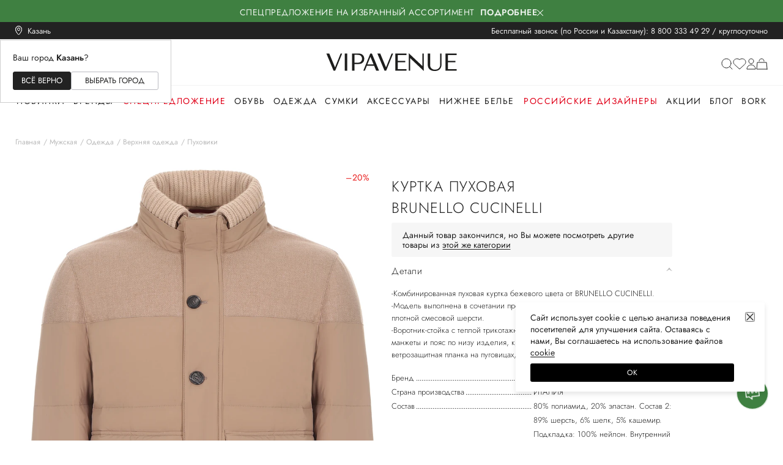

--- FILE ---
content_type: text/html; charset=utf-8
request_url: https://vipavenue.ru/product/1059479-kurtka-puhovaya-brunello-cucinelli/
body_size: 67882
content:
<!doctype html>
<html data-n-head-ssr lang="en" prefix="og: http://ogp.me/ns#" data-n-head="%7B%22lang%22:%7B%22ssr%22:%22en%22%7D,%22prefix%22:%7B%22ssr%22:%22og:%20http://ogp.me/ns#%22%7D%7D">
  <head >
    <meta data-n-head="ssr" charset="utf-8"><meta data-n-head="ssr" name="viewport" content="width=device-width, initial-scale=1.0, maximum-scale=1.0, user-scalable=no"><meta data-n-head="ssr" name="format-detection" content="telephone=no"><meta data-n-head="ssr" name="apple-itunes-app" content="app-id=1483431423"><meta data-n-head="ssr" data-hid="charset" charset="utf-8"><meta data-n-head="ssr" data-hid="mobile-web-app-capable" name="mobile-web-app-capable" content="yes"><meta data-n-head="ssr" data-hid="apple-mobile-web-app-title" name="apple-mobile-web-app-title" content="vipavenue.ru"><meta data-n-head="ssr" data-hid="og:site_name" name="og:site_name" property="og:site_name" content="vipavenue.ru"><meta data-n-head="ssr" data-hid="description" name="description" content="Купить куртка пуховая BRUNELLO CUCINELLI за 341 440 рублей. Цвет: бежевый. Состав: 80% полиамид, 20% эластан. Состав 2: 89% шерсть, 6% шелк, 5% кашемир. Подкладка: 100% нейлон. Внутренний наполнитель: 90% пух, 10% перо. ✔ Примерка 15 минут при доставке на дом. ☎ 8 800 333 49 29 Круглосуточно и бесплатно."><meta data-n-head="ssr" data-hid="keywords" name="keywords" content="Куртка пуховая BRUNELLO CUCINELLI"><meta data-n-head="ssr" data-hid="og:type" property="og:type" content="product"><meta data-n-head="ssr" data-hid="og:title" property="og:title" content="Куртка пуховая"><meta data-n-head="ssr" data-hid="og:url" property="og:url" content="https://vipavenue.ru/product/1059479-kurtka-puhovaya-brunello-cucinelli/"><meta data-n-head="ssr" data-hid="og:image" property="og:image" content="https://cdn.vipavenue.ru/products/1055001_1060000/1059479/compress/4a156171f920e703416d5ede13f32313.webp"><meta data-n-head="ssr" data-hid="og:description" property="og:description" content="-Комбинированная пуховая куртка бежевого цвета от BRUNELLO CUCINELLI.
-Модель выполнена в сочетании прочного водоотталкивающего полиамида и плотной смесовой шерсти.
-Воротник-стойка с теплой трикотажной вставкой, длинные рукава, эластичные манжеты и пояс по низу изделия, крупные накладные карманы с клапанами, ветрозащитная планка на пуговицах, застежка-молния и кнопки.
"><meta data-n-head="ssr" data-hid="product:price.amount" property="product:price.amount" content="341440"><meta data-n-head="ssr" data-hid="product:price.currency" property="product:price.currency" content="RUB"><title>Куртка пуховая от BRUNELLO CUCINELLI за 341 440 рублей со скидкой 20% (цвет: бежевый, артикул: ML4911821 CFV67) - купить в интернет-магазине VIPAVENUE</title><link data-n-head="ssr" rel="manifest" crossorigin="use-credentials" href="/manifest.json"><link data-n-head="ssr" rel="icon" href="/favicon.ico" sizes="any"><link data-n-head="ssr" rel="icon" href="/icon.svg" type="image/svg+xml"><link data-n-head="ssr" rel="apple-touch-icon" href="/apple-touch-icon.png"><link data-n-head="ssr" rel="preconnect" href="https://fonts.googleapis.com"><link data-n-head="ssr" rel="preconnect" href="https://fonts.gstatic.com" crossorigin="true"><link data-n-head="ssr" rel="stylesheet"><link data-n-head="ssr" data-hid="shortcut-icon" rel="shortcut icon" href="/favicon.ico"><link data-n-head="ssr" rel="manifest" href="/_nuxt/manifest.be77388c.json" data-hid="manifest"><script data-n-head="ssr" data-hid="store-script" src="https://store-b2b.ru/tag.js?id=2zwtpvqjwu7kuy" type="module" async crossorigin="anonymous"></script><script data-n-head="ssr" data-hid="gtm-script">if(!window._gtm_init){window._gtm_init=1;(function(w,n,d,m,e,p){w[d]=(w[d]==1||n[d]=='yes'||n[d]==1||n[m]==1||(w[e]&&w[e][p]&&w[e][p]()))?1:0})(window,navigator,'doNotTrack','msDoNotTrack','external','msTrackingProtectionEnabled');(function(w,d,s,l,x,y){w[x]={};w._gtm_inject=function(i){if(w.doNotTrack||w[x][i])return;w[x][i]=1;w[l]=w[l]||[];w[l].push({'gtm.start':new Date().getTime(),event:'gtm.js'});var f=d.getElementsByTagName(s)[0],j=d.createElement(s);j.defer=true;j.src='https://gtm.vipavenue.ru/gtm.js?id='+i;f.parentNode.insertBefore(j,f);};w[y]('GTM-TH8H3BR')})(window,document,'script','dataLayer','_gtm_ids','_gtm_inject')}</script><script data-n-head="ssr" type="application/ld+json">{"@context":"https://schema.org","@type":"WebSite","url":"https://vipavenue.ru/","potentialAction":[{"@type":"SearchAction","target":"https://vipavenue.ru/search/womens/?query={search_term_string}","query-input":"required name=search_term_string"}]}</script><script data-n-head="ssr" type="application/ld+json">{"@context":"https://schema.org/","@type":"Product","name":"Куртка пуховая","image":["https://cdn.vipavenue.ru/products/1055001_1060000/1059479/compress/4a156171f920e703416d5ede13f32313.webp"],"description":"-Комбинированная пуховая куртка бежевого цвета от BRUNELLO CUCINELLI.\n-Модель выполнена в сочетании прочного водоотталкивающего полиамида и плотной смесовой шерсти.\n-Воротник-стойка с теплой трикотажной вставкой, длинные рукава, эластичные манжеты и пояс по низу изделия, крупные накладные карманы с клапанами, ветрозащитная планка на пуговицах, застежка-молния и кнопки.\n","brand":{"@type":"Brand","name":"BRUNELLO CUCINELLI"},"offers":{"@type":"Offer","url":"https://vipavenue.ru/product/product/1059479-kurtka-puhovaya-brunello-cucinelli/","priceCurrency":"RUB","price":341440,"availability":"http://schema.org/OutOfStock"}}</script><link rel="preload" href="/_nuxt/v45e61cc9.js" as="script"><link rel="preload" href="/_nuxt/v45e61cc9_commons/app.js" as="script"><link rel="preload" href="/_nuxt/v45e61cc9_vendors/app.js" as="script"><link rel="preload" href="/_nuxt/v45e61cc9_app.js" as="script"><link rel="preload" href="/_nuxt/v45e61cc9_pages/product/_path/index.js" as="script"><link rel="preload" href="/_nuxt/v45e61cc9_components/product-bottom-wear-with.js" as="script"><link rel="preload" href="/_nuxt/v45e61cc9_components/product-content.js" as="script"><link rel="preload" href="/_nuxt/v45e61cc9_components/product.js" as="script"><style data-vue-ssr-id="09cd741b:0 34bb9352:0 7094f377:0 f3b6272c:0 714c8a1e:0 9cc94066:0 64e02b83:0 21f39299:0 031a8e82:0 311b2560:0 dc9064f4:0 4213d127:0 45dd9dcb:0 eae74478:0 7cc807e9:0 1a338ade:0 71f89178:0 6efad50f:0 36e6933a:0 434602c4:0 54cd7e14:0 476b3817:0 fc10073e:0 562e8e58:0 399f1ae8:0 0d350a36:0 47ccd5a4:0 05f7a4a0:0 6933c1ba:0 d03d1c12:0 5eb41706:0 9293439c:0 ae51a9ec:0 11281e94:0 206795e2:0 c06544d0:0 44246ff8:0 15211244:0 b64724ca:0 2542301f:0 5adaa838:0 d2c06968:0 1cf78695:0 01597527:0 0a019beb:0 4c02a960:0 2db9fc12:0 c4baac40:0 12d99357:0 04aa8920:0 862863fe:0 01c153ec:0 38f287cd:0 5475d095:0 47dfc349:0 20cc3b55:0 4aa12aa6:0 26a3f198:0 b052c31e:0 388c42b8:0 17b35196:0 b56898b0:0 49c434bf:0 a176eca6:0 76772e02:0 17154ca8:0 59df6530:0 4f1e0ea1:0 643a7e11:0 6d5e76c9:0 ba2ac16a:0 31ba6c4b:0 986ce4c2:0">#__app,#__layout,#__nuxt,body,html{font-feature-settings:"liga","clig","liga","clig";color:#222;font-family:"Jost",sans-serif;font-size:14px;font-style:normal;font-variant-ligatures:common-ligatures;font-weight:400;height:100vh;line-height:inherit;margin:0;min-height:100vh;padding:0}.body-fixed{left:0;overflow:hidden;padding-right:16px;position:fixed;width:100%}@media(max-width:1100px){.body-fixed{padding-right:0}}.container{margin:0 auto;max-width:1410px;padding:0 25px;position:relative;width:auto}@media(max-width:576px){.container{padding:0 15px}}.loading{opacity:.3;transition:opacity .5s,transform .6s}.loading,.loading-blur{-webkit-user-select:none;-moz-user-select:none;user-select:none}.loading-blur{filter:blur(5px)}.layout-enter-active,.layout-leave-active{transition:opacity .3s}.layout-enter,.layout-leave-to{opacity:0}h1,h2,h3,h4,h5,h6,p{font-weight:400;margin:0}a{color:#222;transition:color .2s linear}a,a:hover{-webkit-text-decoration:none;text-decoration:none}a:hover{color:inherit}p,ul{margin:0}img{pointer-events:auto;vertical-align:baseline;vertical-align:initial}.rouble{color:inherit;font-family:"Jost-Custom",sans-serif;font-size:inherit;font-weight:inherit;text-transform:lowercase}
/*! normalize.css v8.0.1 | MIT License | github.com/necolas/normalize.css */html{-webkit-text-size-adjust:100%;line-height:1.15}body{margin:0}main{display:block}h1{font-size:2em;margin:0}hr{box-sizing:content-box;height:0;overflow:visible}pre{font-family:monospace,monospace;font-size:1em}a{background-color:transparent}abbr[title]{border-bottom:none;text-decoration:underline;-webkit-text-decoration:underline dotted;text-decoration:underline dotted}b,strong{font-weight:bolder}code,kbd,samp{font-family:monospace,monospace;font-size:1em}small{font-size:80%}sub,sup{font-size:75%;line-height:0;position:relative;vertical-align:baseline}sub{bottom:-.25em}sup{top:-.5em}img{border-style:none}button,input,optgroup,select,textarea{font-family:inherit;font-size:100%;line-height:1.15;margin:0}button,input{overflow:visible}button,select{text-transform:none}[type=button],[type=reset],[type=submit],button{-webkit-appearance:button}[type=button]::-moz-focus-inner,[type=reset]::-moz-focus-inner,[type=submit]::-moz-focus-inner,button::-moz-focus-inner{border-style:none;padding:0}[type=button]:-moz-focusring,[type=reset]:-moz-focusring,[type=submit]:-moz-focusring,button:-moz-focusring{outline:1px dotted ButtonText}fieldset{padding:.35em .75em .625em}legend{box-sizing:border-box;color:inherit;display:table;max-width:100%;padding:0;white-space:normal}progress{vertical-align:baseline}textarea{overflow:auto}[type=checkbox],[type=radio]{box-sizing:border-box;padding:0}[type=number]::-webkit-inner-spin-button,[type=number]::-webkit-outer-spin-button{height:auto}[type=search]{-webkit-appearance:textfield;outline-offset:-2px}[type=search]::-webkit-search-decoration{-webkit-appearance:none}::-webkit-file-upload-button{-webkit-appearance:button;font:inherit}details{display:block}summary{display:list-item}[hidden],template{display:none}:where(:not(html):not(iframe):not(canvas):not(img):not(svg):not(video):not(audio):not(svg *):not(symbol *)){all:unset;display:revert}*,:after,:before{box-sizing:border-box;margin:0;padding:0}a,button{cursor:revert}menu,ol,ul{list-style:none}img{max-width:100%}table{border-collapse:collapse}input,textarea{-webkit-user-select:auto}textarea{white-space:revert}meter{-webkit-appearance:revert;-moz-appearance:revert;appearance:revert}::-moz-placeholder{color:inherit}::placeholder{color:inherit}:where([hidden]){display:none}:where([contenteditable]:not([contenteditable=false])){-moz-user-modify:read-write;-webkit-user-modify:read-write;word-wrap:break-word;-webkit-line-break:after-white-space;-webkit-user-select:auto}:where([draggable=true]){-webkit-user-drag:element}
@font-face{font-family:"Jost";font-style:normal;font-weight:100;src:url(/fonts/Jost-Thin.ttf) format("truetype")}@font-face{font-family:"Jost";font-style:italic;font-weight:100;src:local("Jost"),url(/fonts/Jost-ThinItalic.ttf) format("truetype")}@font-face{font-family:"Jost";font-style:normal;font-weight:200;src:local("Jost"),url(/fonts/Jost-ExtraLight.ttf) format("truetype")}@font-face{font-family:"Jost";font-style:italic;font-weight:200;src:local("Jost"),url(/fonts/Jost-ExtraLightItalic.ttf) format("truetype")}@font-face{font-family:"Jost";font-style:normal;font-weight:300;src:local("Jost"),url(/fonts/Jost-Light.ttf) format("truetype")}@font-face{font-family:"Jost";font-style:italic;font-weight:300;src:local("Jost"),url(/fonts/Jost-LightItalic.ttf) format("truetype")}@font-face{font-family:"Jost";font-style:normal;font-weight:400;src:local("Jost"),url(/fonts/Jost-Regular.ttf) format("truetype")}@font-face{font-family:"Jost";font-style:italic;font-weight:400;src:local("Jost"),url(/fonts/Jost-Italic.ttf) format("truetype")}@font-face{font-family:"Jost";font-style:normal;font-weight:500;src:local("Jost"),url(/fonts/Jost-Medium.ttf) format("truetype")}@font-face{font-family:"Jost";font-style:italic;font-weight:500;src:local("Jost"),url(/fonts/Jost-MediumItalic.ttf) format("truetype")}@font-face{font-family:"Jost";font-style:normal;font-weight:600;src:local("Jost"),url(/fonts/Jost-SemiBold.ttf) format("truetype")}@font-face{font-family:"Jost";font-style:italic;font-weight:600;src:local("Jost"),url(/fonts/Jost-SemiBoldItalic.ttf) format("truetype")}@font-face{font-family:"Jost";font-style:normal;font-weight:700;src:local("Jost"),url(/fonts/Jost-Bold.ttf) format("truetype")}@font-face{font-family:"Jost";font-style:italic;font-weight:700;src:local("Jost"),url(/fonts/Jost-BoldItalic.ttf) format("truetype")}@font-face{font-family:"Jost";font-style:normal;font-weight:800;src:local("Jost"),url(/fonts/Jost-ExtraBold.ttf) format("truetype")}@font-face{font-family:"Jost";font-style:italic;font-weight:800;src:local("Jost"),url(/fonts/Jost-ExtraBoldItalic.ttf) format("truetype")}@font-face{font-family:"Jost";font-style:normal;font-weight:900;src:local("Jost"),url(/fonts/Jost-Black.ttf) format("truetype")}@font-face{font-family:"Jost";font-style:italic;font-weight:900;src:local("Jost"),url(/fonts/Jost-BlackItalic.ttf) format("truetype")}@font-face{font-family:"Jost-Custom";font-style:normal;font-weight:300;src:url(/fonts/Jost-Light-Custom.woff2) format("woff2")}@font-face{font-family:"Jost-Custom";font-style:normal;font-weight:400;src:url(/fonts/Jost-Regular-Custom.woff2) format("woff2")}@font-face{font-family:"Jost-Custom";font-style:normal;font-weight:500;src:url(/fonts/Jost-Medium-Custom.woff2) format("woff2")}@font-face{font-family:"Jost-Custom";font-style:normal;font-weight:600;src:url(/fonts/Jost-SemiBold-Custom.woff2) format("woff2")}@font-face{font-family:"Jost-Custom";font-style:normal;font-weight:700;src:url(/fonts/Jost-Bold-Custom.woff2) format("woff2")}@font-face{font-family:"Lil-Stuart";font-style:normal;font-weight:400;src:local("Lil-Stuart-Alt"),url(/fonts/Lil-Stuart-Alt.ttf) format("truetype")}@font-face{font-family:"Moniqa";font-style:normal;font-weight:500;src:local("Moniqa"),url(/fonts/Moniqa-Medium.ttf) format("truetype")}@font-face{font-family:"Gotham-Pro";font-style:normal;font-weight:700;src:local("Moniqa"),url(/fonts/Gotham-Pro-Bold.ttf) format("truetype")}@font-face{font-family:"Kindentosca";font-style:normal;font-weight:400;src:local("Kindentosca"),url(/fonts/Kindentosca.otf)}@font-face{font-family:"Montserrat";font-style:normal;font-weight:300;src:local("Montserrat"),url(/fonts/Montserrat-Thin.ttf) format("truetype")}@font-face{font-family:"Montserrat";font-style:normal;font-weight:400;src:local("Montserrat"),url(/fonts/Montserrat-Regular.ttf) format("truetype")}@font-face{font-family:"Montserrat";font-style:normal;font-weight:500;src:local("Montserrat"),url(/fonts/Montserrat-Medium.ttf) format("truetype")}@font-face{font-family:"Montserrat";font-style:normal;font-weight:600;src:local("Montserrat"),url(/fonts/Montserrat-SemiBold.ttf) format("truetype")}@font-face{font-family:"Montserrat";font-style:normal;font-weight:700;src:local("Montserrat"),url(/fonts/Montserrat-Bold.ttf) format("truetype")}@font-face{font-family:"BeautifulPeople";font-style:normal;font-weight:400;src:local("BeautifulPeople"),url(/fonts/Beautiful-People.ttf) format("truetype")}@font-face{font-family:"Billabong";font-style:normal;font-weight:400;src:local("Billabong"),url(/fonts/Billabong.ttf) format("truetype")}@font-face{font-family:"GrandHotelRegular";font-style:normal;font-weight:400;src:local("GrandHotelRegular"),url(/fonts/GrandHotel-Regular.ttf) format("truetype")}@font-face{font-family:"OpenSansMedium";font-style:normal;font-weight:500;src:local("OpenSansMedium"),url(/fonts/OpenSans-Medium.ttf) format("truetype")}@font-face{font-family:"OpenSansRegular";font-style:normal;font-weight:400;src:local("OpenSansRegular"),url(/fonts/OpenSans-Regular.ttf) format("truetype")}@font-face{font-family:"OpenSansSemiBold";font-style:normal;font-weight:600;src:local("OpenSansSemiBold"),url(/fonts/OpenSans-SemiBold.ttf) format("truetype")}@font-face{font-family:"OswaldMedium";font-style:normal;font-weight:500;src:local("OswaldMedium"),url(/fonts/Oswald-Medium.ttf) format("truetype")}@font-face{font-family:"OswaldRegular";font-style:normal;font-weight:400;src:local("OswaldRegular"),url(/fonts/Oswald-Regular.ttf) format("truetype")}@font-face{font-family:"OswaldSemiBold";font-style:normal;font-weight:600;src:local("OswaldSemiBold"),url(/fonts/Oswald-SemiBold.ttf) format("truetype")}@font-face{font-family:"AGOpus";font-style:normal;font-weight:400;src:local("AGOpus"),url(/fonts/AGOpus.ttf) format("truetype")}@font-face{font-family:"AGOpus";font-style:normal;font-weight:700;src:local("AGOpus-bold"),url(/fonts/AGOpus-bold.ttf) format("truetype")}@font-face{font-family:"Playfair Display";font-style:normal;font-weight:600;src:local("Playfair Display SemiBold"),url(/fonts/PlayfairDisplay-SemiBold.ttf) format("truetype")}@font-face{font-family:"Playfair Display";font-style:italic;font-weight:600;src:local("Playfair Display SemiBold Italic"),url(/fonts/PlayfairDisplay-SemiBoldItalic.ttf) format("truetype")}
@font-face{font-family:"swiper-icons";font-style:normal;font-weight:400;src:url("data:application/font-woff;charset=utf-8;base64, [base64]//wADZ2x5ZgAAAywAAADMAAAD2MHtryVoZWFkAAABbAAAADAAAAA2E2+eoWhoZWEAAAGcAAAAHwAAACQC9gDzaG10eAAAAigAAAAZAAAArgJkABFsb2NhAAAC0AAAAFoAAABaFQAUGG1heHAAAAG8AAAAHwAAACAAcABAbmFtZQAAA/gAAAE5AAACXvFdBwlwb3N0AAAFNAAAAGIAAACE5s74hXjaY2BkYGAAYpf5Hu/j+W2+MnAzMYDAzaX6QjD6/4//Bxj5GA8AuRwMYGkAPywL13jaY2BkYGA88P8Agx4j+/8fQDYfA1AEBWgDAIB2BOoAeNpjYGRgYNBh4GdgYgABEMnIABJzYNADCQAACWgAsQB42mNgYfzCOIGBlYGB0YcxjYGBwR1Kf2WQZGhhYGBiYGVmgAFGBiQQkOaawtDAoMBQxXjg/wEGPcYDDA4wNUA2CCgwsAAAO4EL6gAAeNpj2M0gyAACqxgGNWBkZ2D4/wMA+xkDdgAAAHjaY2BgYGaAYBkGRgYQiAHyGMF8FgYHIM3DwMHABGQrMOgyWDLEM1T9/w8UBfEMgLzE////P/5//f/V/xv+r4eaAAeMbAxwIUYmIMHEgKYAYjUcsDAwsLKxc3BycfPw8jEQA/[base64]/uznmfPFBNODM2K7MTQ45YEAZqGP81AmGGcF3iPqOop0r1SPTaTbVkfUe4HXj97wYE+yNwWYxwWu4v1ugWHgo3S1XdZEVqWM7ET0cfnLGxWfkgR42o2PvWrDMBSFj/IHLaF0zKjRgdiVMwScNRAoWUoH78Y2icB/yIY09An6AH2Bdu/UB+yxopYshQiEvnvu0dURgDt8QeC8PDw7Fpji3fEA4z/PEJ6YOB5hKh4dj3EvXhxPqH/SKUY3rJ7srZ4FZnh1PMAtPhwP6fl2PMJMPDgeQ4rY8YT6Gzao0eAEA409DuggmTnFnOcSCiEiLMgxCiTI6Cq5DZUd3Qmp10vO0LaLTd2cjN4fOumlc7lUYbSQcZFkutRG7g6JKZKy0RmdLY680CDnEJ+UMkpFFe1RN7nxdVpXrC4aTtnaurOnYercZg2YVmLN/d/gczfEimrE/fs/bOuq29Zmn8tloORaXgZgGa78yO9/cnXm2BpaGvq25Dv9S4E9+5SIc9PqupJKhYFSSl47+Qcr1mYNAAAAeNptw0cKwkAAAMDZJA8Q7OUJvkLsPfZ6zFVERPy8qHh2YER+3i/BP83vIBLLySsoKimrqKqpa2hp6+jq6RsYGhmbmJqZSy0sraxtbO3sHRydnEMU4uR6yx7JJXveP7WrDycAAAAAAAH//wACeNpjYGRgYOABYhkgZgJCZgZNBkYGLQZtIJsFLMYAAAw3ALgAeNolizEKgDAQBCchRbC2sFER0YD6qVQiBCv/H9ezGI6Z5XBAw8CBK/m5iQQVauVbXLnOrMZv2oLdKFa8Pjuru2hJzGabmOSLzNMzvutpB3N42mNgZGBg4GKQYzBhYMxJLMlj4GBgAYow/P/PAJJhLM6sSoWKfWCAAwDAjgbRAAB42mNgYGBkAIIbCZo5IPrmUn0hGA0AO8EFTQAA") format("woff")}:root{--swiper-theme-color:#007aff}.swiper-container{list-style:none;margin-left:auto;margin-right:auto;overflow:hidden;padding:0;position:relative;z-index:1}.swiper-container-vertical>.swiper-wrapper{flex-direction:column}.swiper-wrapper{box-sizing:content-box;display:flex;height:100%;position:relative;transition-property:transform;width:100%;z-index:1}.swiper-container-android .swiper-slide,.swiper-wrapper{transform:translateZ(0)}.swiper-container-multirow>.swiper-wrapper{flex-wrap:wrap}.swiper-container-multirow-column>.swiper-wrapper{flex-direction:column;flex-wrap:wrap}.swiper-container-free-mode>.swiper-wrapper{margin:0 auto;transition-timing-function:ease-out}.swiper-slide{flex-shrink:0;height:100%;position:relative;transition-property:transform;width:100%}.swiper-slide-invisible-blank{visibility:hidden}.swiper-container-autoheight,.swiper-container-autoheight .swiper-slide{height:auto}.swiper-container-autoheight .swiper-wrapper{align-items:flex-start;transition-property:transform,height}.swiper-container-3d{perspective:1200px}.swiper-container-3d .swiper-cube-shadow,.swiper-container-3d .swiper-slide,.swiper-container-3d .swiper-slide-shadow-bottom,.swiper-container-3d .swiper-slide-shadow-left,.swiper-container-3d .swiper-slide-shadow-right,.swiper-container-3d .swiper-slide-shadow-top,.swiper-container-3d .swiper-wrapper{transform-style:preserve-3d}.swiper-container-3d .swiper-slide-shadow-bottom,.swiper-container-3d .swiper-slide-shadow-left,.swiper-container-3d .swiper-slide-shadow-right,.swiper-container-3d .swiper-slide-shadow-top{height:100%;left:0;pointer-events:none;position:absolute;top:0;width:100%;z-index:10}.swiper-container-3d .swiper-slide-shadow-left{background-image:linear-gradient(270deg,rgba(0,0,0,.5),transparent)}.swiper-container-3d .swiper-slide-shadow-right{background-image:linear-gradient(90deg,rgba(0,0,0,.5),transparent)}.swiper-container-3d .swiper-slide-shadow-top{background-image:linear-gradient(0deg,rgba(0,0,0,.5),transparent)}.swiper-container-3d .swiper-slide-shadow-bottom{background-image:linear-gradient(180deg,rgba(0,0,0,.5),transparent)}.swiper-container-css-mode>.swiper-wrapper{-ms-overflow-style:none;overflow:auto;scrollbar-width:none}.swiper-container-css-mode>.swiper-wrapper::-webkit-scrollbar{display:none}.swiper-container-css-mode>.swiper-wrapper>.swiper-slide{scroll-snap-align:start start}.swiper-container-horizontal.swiper-container-css-mode>.swiper-wrapper{scroll-snap-type:x mandatory}.swiper-container-vertical.swiper-container-css-mode>.swiper-wrapper{scroll-snap-type:y mandatory}:root{--swiper-navigation-size:44px}.swiper-button-next,.swiper-button-prev{align-items:center;color:#007aff;color:var(--swiper-navigation-color,var(--swiper-theme-color));cursor:pointer;display:flex;height:44px;height:var(--swiper-navigation-size);justify-content:center;margin-top:-22px;margin-top:calc(var(--swiper-navigation-size)*-1/2);position:absolute;top:50%;width:27px;width:calc(var(--swiper-navigation-size)/44*27);z-index:10}.swiper-button-next.swiper-button-disabled,.swiper-button-prev.swiper-button-disabled{cursor:auto;opacity:.35;pointer-events:none}.swiper-button-next:after,.swiper-button-prev:after{font-family:swiper-icons;font-size:44px;font-size:var(--swiper-navigation-size);font-variant:normal;letter-spacing:0;line-height:1;text-transform:none!important;text-transform:none}.swiper-button-prev,.swiper-container-rtl .swiper-button-next{left:10px;right:auto}.swiper-button-prev:after,.swiper-container-rtl .swiper-button-next:after{content:"prev"}.swiper-button-next,.swiper-container-rtl .swiper-button-prev{left:auto;right:10px}.swiper-button-next:after,.swiper-container-rtl .swiper-button-prev:after{content:"next"}.swiper-button-next.swiper-button-white,.swiper-button-prev.swiper-button-white{--swiper-navigation-color:#fff}.swiper-button-next.swiper-button-black,.swiper-button-prev.swiper-button-black{--swiper-navigation-color:#000}.swiper-button-lock{display:none}.swiper-pagination{position:absolute;text-align:center;transform:translateZ(0);transition:opacity .3s;z-index:10}.swiper-pagination.swiper-pagination-hidden{opacity:0}.swiper-container-horizontal>.swiper-pagination-bullets,.swiper-pagination-custom,.swiper-pagination-fraction{bottom:10px;left:0;width:100%}.swiper-pagination-bullets-dynamic{font-size:0;overflow:hidden}.swiper-pagination-bullets-dynamic .swiper-pagination-bullet{position:relative;transform:scale(.33)}.swiper-pagination-bullets-dynamic .swiper-pagination-bullet-active,.swiper-pagination-bullets-dynamic .swiper-pagination-bullet-active-main{transform:scale(1)}.swiper-pagination-bullets-dynamic .swiper-pagination-bullet-active-prev{transform:scale(.66)}.swiper-pagination-bullets-dynamic .swiper-pagination-bullet-active-prev-prev{transform:scale(.33)}.swiper-pagination-bullets-dynamic .swiper-pagination-bullet-active-next{transform:scale(.66)}.swiper-pagination-bullets-dynamic .swiper-pagination-bullet-active-next-next{transform:scale(.33)}.swiper-pagination-bullet{background:#000;border-radius:100%;display:inline-block;height:8px;opacity:.2;width:8px}button.swiper-pagination-bullet{-webkit-appearance:none;-moz-appearance:none;appearance:none;border:none;box-shadow:none;margin:0;padding:0}.swiper-pagination-clickable .swiper-pagination-bullet{cursor:pointer}.swiper-pagination-bullet-active{background:#007aff;background:var(--swiper-pagination-color,var(--swiper-theme-color));opacity:1}.swiper-container-vertical>.swiper-pagination-bullets{right:10px;top:50%;transform:translate3d(0,-50%,0)}.swiper-container-vertical>.swiper-pagination-bullets .swiper-pagination-bullet{display:block;margin:6px 0}.swiper-container-vertical>.swiper-pagination-bullets.swiper-pagination-bullets-dynamic{top:50%;transform:translateY(-50%);width:8px}.swiper-container-vertical>.swiper-pagination-bullets.swiper-pagination-bullets-dynamic .swiper-pagination-bullet{display:inline-block;transition:transform .2s,top .2s}.swiper-container-horizontal>.swiper-pagination-bullets .swiper-pagination-bullet{margin:0 4px}.swiper-container-horizontal>.swiper-pagination-bullets.swiper-pagination-bullets-dynamic{left:50%;transform:translateX(-50%);white-space:nowrap}.swiper-container-horizontal>.swiper-pagination-bullets.swiper-pagination-bullets-dynamic .swiper-pagination-bullet{transition:transform .2s,left .2s}.swiper-container-horizontal.swiper-container-rtl>.swiper-pagination-bullets-dynamic .swiper-pagination-bullet{transition:transform .2s,right .2s}.swiper-pagination-progressbar{background:rgba(0,0,0,.25);position:absolute}.swiper-pagination-progressbar .swiper-pagination-progressbar-fill{background:#007aff;background:var(--swiper-pagination-color,var(--swiper-theme-color));height:100%;left:0;position:absolute;top:0;transform:scale(0);transform-origin:left top;width:100%}.swiper-container-rtl .swiper-pagination-progressbar .swiper-pagination-progressbar-fill{transform-origin:right top}.swiper-container-horizontal>.swiper-pagination-progressbar,.swiper-container-vertical>.swiper-pagination-progressbar.swiper-pagination-progressbar-opposite{height:4px;left:0;top:0;width:100%}.swiper-container-horizontal>.swiper-pagination-progressbar.swiper-pagination-progressbar-opposite,.swiper-container-vertical>.swiper-pagination-progressbar{height:100%;left:0;top:0;width:4px}.swiper-pagination-white{--swiper-pagination-color:#fff}.swiper-pagination-black{--swiper-pagination-color:#000}.swiper-pagination-lock{display:none}.swiper-scrollbar{background:rgba(0,0,0,.1);border-radius:10px;position:relative;-ms-touch-action:none}.swiper-container-horizontal>.swiper-scrollbar{bottom:3px;height:5px;left:1%;position:absolute;width:98%;z-index:50}.swiper-container-vertical>.swiper-scrollbar{height:98%;position:absolute;right:3px;top:1%;width:5px;z-index:50}.swiper-scrollbar-drag{background:rgba(0,0,0,.5);border-radius:10px;height:100%;left:0;position:relative;top:0;width:100%}.swiper-scrollbar-cursor-drag{cursor:move}.swiper-scrollbar-lock{display:none}.swiper-zoom-container{align-items:center;display:flex;height:100%;justify-content:center;text-align:center;width:100%}.swiper-zoom-container>canvas,.swiper-zoom-container>img,.swiper-zoom-container>svg{max-height:100%;max-width:100%;object-fit:contain}.swiper-slide-zoomed{cursor:move}.swiper-lazy-preloader{animation:swiper-preloader-spin 1s linear infinite;border:4px solid #007aff;border:4px solid var(--swiper-preloader-color,var(--swiper-theme-color));border-radius:50%;border-top:4px solid transparent;box-sizing:border-box;height:42px;left:50%;margin-left:-21px;margin-top:-21px;position:absolute;top:50%;transform-origin:50%;width:42px;z-index:10}.swiper-lazy-preloader-white{--swiper-preloader-color:#fff}.swiper-lazy-preloader-black{--swiper-preloader-color:#000}@keyframes swiper-preloader-spin{to{transform:rotate(1turn)}}.swiper-container .swiper-notification{left:0;opacity:0;pointer-events:none;position:absolute;top:0;z-index:-1000}.swiper-container-fade.swiper-container-free-mode .swiper-slide{transition-timing-function:ease-out}.swiper-container-fade .swiper-slide{pointer-events:none;transition-property:opacity}.swiper-container-fade .swiper-slide .swiper-slide{pointer-events:none}.swiper-container-fade .swiper-slide-active,.swiper-container-fade .swiper-slide-active .swiper-slide-active{pointer-events:auto}.swiper-container-cube{overflow:visible}.swiper-container-cube .swiper-slide{-webkit-backface-visibility:hidden;backface-visibility:hidden;height:100%;pointer-events:none;transform-origin:0 0;visibility:hidden;width:100%;z-index:1}.swiper-container-cube .swiper-slide .swiper-slide{pointer-events:none}.swiper-container-cube.swiper-container-rtl .swiper-slide{transform-origin:100% 0}.swiper-container-cube .swiper-slide-active,.swiper-container-cube .swiper-slide-active .swiper-slide-active{pointer-events:auto}.swiper-container-cube .swiper-slide-active,.swiper-container-cube .swiper-slide-next,.swiper-container-cube .swiper-slide-next+.swiper-slide,.swiper-container-cube .swiper-slide-prev{pointer-events:auto;visibility:visible}.swiper-container-cube .swiper-slide-shadow-bottom,.swiper-container-cube .swiper-slide-shadow-left,.swiper-container-cube .swiper-slide-shadow-right,.swiper-container-cube .swiper-slide-shadow-top{-webkit-backface-visibility:hidden;backface-visibility:hidden;z-index:0}.swiper-container-cube .swiper-cube-shadow{background:#000;bottom:0;-webkit-filter:blur(50px);filter:blur(50px);height:100%;left:0;opacity:.6;position:absolute;width:100%;z-index:0}.swiper-container-flip{overflow:visible}.swiper-container-flip .swiper-slide{-webkit-backface-visibility:hidden;backface-visibility:hidden;pointer-events:none;z-index:1}.swiper-container-flip .swiper-slide .swiper-slide{pointer-events:none}.swiper-container-flip .swiper-slide-active,.swiper-container-flip .swiper-slide-active .swiper-slide-active{pointer-events:auto}.swiper-container-flip .swiper-slide-shadow-bottom,.swiper-container-flip .swiper-slide-shadow-left,.swiper-container-flip .swiper-slide-shadow-right,.swiper-container-flip .swiper-slide-shadow-top{-webkit-backface-visibility:hidden;backface-visibility:hidden;z-index:0}
.nuxt-progress{background-color:#000;height:2px;left:0;opacity:1;position:fixed;right:0;top:0;transition:width .1s,opacity .4s;width:0;z-index:999999}.nuxt-progress.nuxt-progress-notransition{transition:none}.nuxt-progress-failed{background-color:red}
.flex-wrapper{display:flex;flex-direction:column;justify-content:space-between;width:100%}@media(max-width:992px){.flex-wrapper{overflow:hidden}}.template-fade-enter-active,.template-fade-leave-active{transition:opacity .4s ease-in-out}.template-fade-enter,.template-fade-leave-to{opacity:0}
header{position:relative;z-index:1005}.header__content-divider-clone{background:#fff;height:76px;opacity:0;position:absolute;width:100%}.header__content-divider-clone-active{position:relative}@media(max-width:1100px){.header__content-divider-clone{height:53px}}.header__content-divider{max-width:100vw}.header__content-divider-fixed{background:#fff;border-bottom:1px solid hsla(231,5%,74%,.2);left:0;position:fixed;top:0;width:100%;z-index:9999}.header__content-divider-right{left:-8px}@media(max-width:1100px){.header__content-divider-right{left:0;right:0}}.header__content{align-items:center;display:flex;justify-content:space-between;padding-bottom:22px;padding-top:23px;position:relative}.header__content--decade{padding-bottom:25px;z-index:9999}@media(max-width:1100px){.header__content{padding-bottom:12px;padding-top:19px}.header__content--decade{padding-bottom:18px}}.header__content-logo{height:30px;width:220px}.header__content-logo a{display:block;height:100%;width:100%}.header__content-logo--hat a{position:relative}.header__content-logo--hat a:before{background-image:url(/_nuxt/img/v45e61cc9_logo-winter-hat.svg);background-position:50%;background-repeat:no-repeat;background-size:cover;content:"";display:block;height:27px;left:98px;position:absolute;top:-12px;width:39px}.header__content-logo--decade a{position:relative}.header__content-logo--decade a:before{background-image:url(/_nuxt/img/v45e61cc9_logo-decade.svg);background-position:50%;background-repeat:no-repeat;background-size:cover;width:129px;z-index:2}.header__content-logo--decade a:after,.header__content-logo--decade a:before{bottom:-37px;content:"";display:block;height:28px;left:50%;position:absolute;transform:translateX(-50%)}.header__content-logo--decade a:after{background-color:#fff;width:160px;z-index:1}@media(max-width:1100px){.header__content-logo--decade a:before{bottom:-23px;height:18px;width:83px}.header__content-logo--decade a:after{bottom:-34px;height:27px;width:105px}.header__content-logo{height:20px;transform:translate(0);width:154px}.header__content-logo--hat a:before{height:17px;left:69px;top:-7px;width:25px}}.header__content-logo-icon{display:block;height:100%;width:100%}.header__content-logo-icon-anniversary{display:none;height:100%;width:100%}.header__content-line{background:#c1c1c1;height:1px;opacity:.2}@media(max-width:1100px){.header__content-line{display:none}}
.header__top-warning{align-items:center;background:#3f8041;-moz-column-gap:26px;column-gap:26px;display:flex;font-size:14px;justify-content:center;margin-left:auto;margin-right:auto;padding-bottom:5px;padding-top:10px;position:relative;text-align:center}@media(max-width:730px){.header__top-warning{-moz-column-gap:0;column-gap:0}}.header__top-warning-text{color:#fff;display:inline-block;letter-spacing:.5px;line-height:21px;opacity:.9;text-transform:uppercase}.header__top-warning-text span{font-weight:600}.header__top-warning-text a{color:#fff;font-weight:600}.header__top-warning-text h1,.header__top-warning-text h2,.header__top-warning-text h3,.header__top-warning-text h4{display:inline-block}@media(max-width:730px){.header__top-warning-text{font-size:11px;line-height:18px;max-width:350px}}.header__top-warning-btn{cursor:pointer;display:block;transform-origin:center;transition:all .2s linear}.header__top-warning-btn:hover{transform:rotate(180deg)}@media(max-width:730px){.header__top-warning-btn{bottom:auto;position:absolute;right:10px;top:auto}}.header__top-warning-underline{display:inline-block;position:relative}.header__top-warning-underline:after{background-color:#fff;bottom:1px;content:"";display:block;height:1px;position:absolute;transform:scaleX(.99);transition:transform .25s ease-in-out;width:100%}.header__top-warning-underline:hover:after{transform:scaleX(0)}.fade-enter-active{transition:opacity .5s}.fade-leave-active{transition:opacity .2s}.fade-enter,.fade-leave-to{opacity:0}
.header__top{background-color:#222;background-size:100vw}@media(max-width:1100px){.header__top{display:none}}.header__top-content{align-items:center;color:#fff;display:flex;justify-content:space-between;margin:0 auto;max-width:1360px;opacity:.9;padding-bottom:8px;padding-top:9px;position:relative}@media(max-width:1400px){.header__top-content{padding:6px 25px 5px}}.header__top-city{cursor:pointer;flex:1;font-size:13px;line-height:17px;margin-left:20px;position:relative;transition:opacity .2s linear}.header__top-city:before{background:url(/_nuxt/img/v45e61cc9_icon-city.svg);content:"";display:block;height:15px;left:-20px;position:absolute;width:12px}.header__top-city:hover{opacity:1}.header__top-call{flex:1;font-size:13px;line-height:17px;text-align:right;white-space:nowrap}.header__top-call-link{color:#fff;transition:opacity .2s linear}.header__top-call-link:hover{opacity:1}.header__top-user{align-items:center;-moz-column-gap:14px;column-gap:14px;display:flex;flex:1;justify-content:flex-end}.header__top-login{word-wrap:break-word}.header__top-login a{color:#fff!important;display:inline-block}.header__top-exit{cursor:pointer;position:relative}.header__top-exit:before{background:#fff;bottom:0;content:"";display:block;height:100%;left:-7px;position:absolute;top:0;width:1px}
.header__content-icons-mobile{display:none}@media(max-width:1100px){.header__content-icons-mobile{display:flex;flex:1}}.sidebar-toggle-btn{cursor:pointer;display:block;height:13px;margin-right:24px;position:relative;width:15px}.sidebar-toggle-btn-clicked span:first-child{left:0;top:6px;transform:rotate(45deg)}.sidebar-toggle-btn-clicked span:nth-child(2){opacity:0;width:0}.sidebar-toggle-btn-clicked span:nth-child(3){left:0;top:-6px;transform:rotate(-45deg)}.sidebar-toggle-btn-wrapper{height:43px;left:-15px;padding:15px;position:absolute;top:-13px;width:50px}.sidebar-toggle-btn-wrapper span{background-color:#2a2a2a;display:block;height:1px;margin-bottom:5px;position:relative;top:0;transform:rotate(0deg);transition:.3s cubic-bezier(.215,.61,.355,1)}
.header__content-genders{-moz-column-gap:33px;column-gap:33px;display:flex;flex:1}@media(max-width:1100px){.header__content-genders{display:none}}
@media(max-width:1100px){.header__content-gender-link{align-items:center;display:flex;height:100%;justify-content:center;width:100%}}.header__content-gender{color:#000;cursor:pointer;font-size:12px;letter-spacing:2px;line-height:17px;text-align:center;text-transform:uppercase;transition:all .1s linear}.header__content-gender-active,.header__content-gender:hover{color:#222;font-weight:600}.header__content-gender:after{margin-top:-1px}.header__content-gender:before{color:#222;content:attr(title);display:block;font-weight:600;height:0;overflow:hidden;visibility:hidden}@media(max-width:1100px){.header__content-gender{color:#222;font-size:11px;letter-spacing:1px;line-height:16px;text-transform:uppercase}}
.header__content-icons{-moz-column-gap:20px;column-gap:20px;display:flex;flex:1;justify-content:flex-end;padding-top:7px}.header__content-icons div{cursor:pointer}@media(max-width:1100px){.header__content-icons{padding:0;width:30%}}@media(max-width:576px){.header__content-icons{-moz-column-gap:17px;column-gap:17px}}@media(max-width:380px){.header__content-icons{-moz-column-gap:10px;column-gap:10px}}@media(max-width:1100px){.header__icons-search{display:none}}.header__icons-cart,.header__icons-wishlist{position:relative}.header__icons-wishlist-amount{align-items:center;background:#222;border:1px solid #fff;border-radius:50%;display:flex;height:20px;justify-content:center;position:absolute;right:-12px;top:-9px;width:20px}.header__icons-wishlist-amount-number{color:#fff;font-size:10px;font-weight:500;line-height:0;text-align:center}.header__icons-search-icon-anniversary,.header__icons-user-icon-anniversary{display:none}
.header__icons-cart[data-v-5980e400],.header__icons-wishlist[data-v-5980e400]{position:relative}.header__icons-wishlist-amount[data-v-5980e400]{align-items:center;background:#222;border:1px solid #fff;border-radius:50%;display:flex;height:20px;justify-content:center;position:absolute;right:-12px;top:-9px;width:20px}.header__icons-wishlist-amount-number[data-v-5980e400]{color:#fff;font-size:10px;font-weight:500;line-height:0;text-align:center}.header__icons-wishlist-icon-anniversary[data-v-5980e400]{display:none}
.header__icons-cart[data-v-71503c44],.header__icons-wishlist[data-v-71503c44]{position:relative}.header__icons-wishlist-amount[data-v-71503c44]{align-items:center;background:#222;border:1px solid #fff;border-radius:50%;display:flex;height:20px;justify-content:center;position:absolute;right:-12px;top:-9px;width:20px}.header__icons-wishlist-amount-number[data-v-71503c44]{color:#fff;font-size:10px;font-weight:500;line-height:0;text-align:center}.header__icons-cart-icon-anniversary[data-v-71503c44]{display:none}
.mobile__nav-wrapper{height:100%;position:relative;width:100%}.header__mobile__nav{display:none}@media(max-width:1100px){.header__mobile__nav{background:#fff;display:block;height:100vh;left:0;overflow-y:scroll;padding-bottom:150px;position:absolute;width:100%;z-index:9998}}.header__mobile__nav-overlay{display:none}@media(max-width:1100px){.header__mobile__nav-overlay{background:rgba(0,0,0,.5);display:block;height:100vh;left:0;position:absolute;width:100vw;z-index:9997}}.header__mobile-login-list{align-items:center;border-top:1px solid hsla(231,5%,74%,.2);display:flex;justify-content:space-between}.header__mobile-login-item{border-right:1px solid hsla(231,5%,74%,.2);font-size:11px;letter-spacing:1px;line-height:16px;padding-bottom:14px;padding-top:14px;text-align:center;text-transform:uppercase;width:50%}.header__mobile-login-item:last-child{border-right:none}@media(max-width:1100px){.header__mobile__nav-list-top{padding-top:24px}.header__mobile__nav-list-center{padding-top:39px;position:relative}.header__mobile__nav-list-center:before{background:#222;content:"";display:block;height:1px;left:0;position:absolute;top:14px;width:45px}.header__mobile__nav-item-bottom{font-size:12px;letter-spacing:1.5px;line-height:17px;margin-bottom:14px;text-transform:uppercase}.header__mobile__nav-item-city{display:inline-block;padding-left:22px;padding-top:39px;position:relative}.header__mobile__nav-item-city:after{background:url([data-uri]);bottom:1px;content:"";display:block;height:16px;left:0;position:absolute;width:12px}.header__mobile__nav-item-city:before{background:#222;content:"";display:block;height:1px;left:0;position:absolute;top:14px;width:45px}.header__mobile__nav-item-chat{padding-left:22px;position:relative}.header__mobile__nav-item-chat:after{background:url([data-uri]);bottom:2px;content:"";display:block;height:13px;left:0;position:absolute;width:13px}.header__mobile__nav-item-tel{padding-left:22px;position:relative}.header__mobile__nav-item-tel:after{background:url(/_nuxt/img/v45e61cc9_menu-tel.svg);bottom:2px;content:"";display:block;height:13px;left:0;position:absolute;width:13px}}.mobile-nav-enter-active,.mobile-nav-leave-active{transition:all .3s}.mobile-nav-enter,.mobile-nav-leave-to{opacity:0;transform:translateX(120%)}.mobile-nav-overlay-enter-active,.mobile-nav-overlay-leave-active{transition:all .3s}.mobile-nav-overlay-enter,.mobile-nav-overlay-leave-to{opacity:0}
.header__content-genders-mobile{display:none;max-width:100vw}.header__content-genders-mobile-product{display:none!important}@media(max-width:1100px){.header__content-genders-mobile{border-bottom:1px solid hsla(231,5%,74%,.2);display:block}}.header__content-genders-mobile-list{align-items:center;display:flex;justify-content:space-between}.header__content-genders-mobile-item{align-items:center;border-right:1px solid hsla(0,0%,76%,.3);border-top:1px solid hsla(0,0%,76%,.3);display:flex;height:45px;justify-content:center;margin:0 auto;text-align:center;width:33.3333%}.header__content-genders-mobile-item:last-child{border-right:none}
.item-link-mobile{padding-bottom:24px;position:relative;transition:all .05s linear}.item-link-mobile-red{color:#e00018;font-weight:400}.item-link-mobile-active{font-weight:600}.item-link-mobile:before{content:"";display:block;height:250%;left:-25px;position:absolute;right:-25px;top:0;width:calc(100% + 50px)}.item-link-mobile:after{color:#222;content:attr(title);display:block;font-weight:600;height:0;overflow:hidden;visibility:hidden}.item-link-mobile:hover{font-weight:600}@media(max-width:1100px){.header__mobile__nav-item{font-size:12px;letter-spacing:1.5px;line-height:17px;margin-bottom:10px;text-transform:uppercase}.item-link-mobile{padding-bottom:0}.item-link-mobile:after,.item-link-mobile:before{display:none}.header__mobile__nav-subnav{display:flex;justify-content:space-between;margin-bottom:14px;padding-bottom:24px;padding-top:20px;position:relative}.header__mobile__nav-subnav:after{background:#222;bottom:0;content:"";display:block;height:1px;position:absolute;width:45px}.header__mobile__nav-subnav-left{flex:1;padding-right:20px}.header__mobile__nav-subnav-right{flex:1;padding-left:20px}.header__mobile__nav-subnav-title{font-weight:600}.header__mobile__nav-subnav-item,.header__mobile__nav-subnav-title{font-size:12px;letter-spacing:1.5px;line-height:17px;margin-bottom:10px;text-transform:uppercase}.header__mobile__nav-subnav-item:last-child{margin-bottom:0}}
.nav__menu[data-v-6fde6d99]{margin-top:15px;position:relative}.nav__menu--decade[data-v-6fde6d99]{margin-top:25px}.nav__menu-list[data-v-6fde6d99]{align-items:center;display:flex;justify-content:space-between}@media(max-width:1100px){.nav__menu[data-v-6fde6d99]{display:none}.header__mobile__nav-list-top[data-v-6fde6d99]{padding-top:24px}.header__mobile__nav-list-center[data-v-6fde6d99]{padding-top:39px;position:relative}.header__mobile__nav-list-center[data-v-6fde6d99]:before{background:#222;content:"";display:block;height:1px;left:0;position:absolute;top:14px;width:45px}.header__mobile__nav-item-bottom[data-v-6fde6d99]{font-size:12px;letter-spacing:1.5px;line-height:17px;margin-bottom:14px;text-transform:uppercase}.header__mobile__nav-item-city[data-v-6fde6d99]{display:inline-block;padding-left:22px;padding-top:39px;position:relative}.header__mobile__nav-item-city[data-v-6fde6d99]:after{background:url([data-uri]);bottom:1px;content:"";display:block;height:16px;left:0;position:absolute;width:12px}.header__mobile__nav-item-city[data-v-6fde6d99]:before{background:#222;content:"";display:block;height:1px;left:0;position:absolute;top:14px;width:45px}.header__mobile__nav-item-chat[data-v-6fde6d99]{padding-left:22px;position:relative}.header__mobile__nav-item-chat[data-v-6fde6d99]:after{background:url([data-uri]);bottom:2px;content:"";display:block;height:13px;left:0;position:absolute;width:13px}.header__mobile__nav-item-tel[data-v-6fde6d99]{padding-left:22px;position:relative}.header__mobile__nav-item-tel[data-v-6fde6d99]:after{background:url(/_nuxt/img/v45e61cc9_menu-tel.svg);bottom:2px;content:"";display:block;height:13px;left:0;position:absolute;width:13px}}
.subnav-fade-enter-active[data-v-5dfbf627],.subnav-fade-leave-active[data-v-5dfbf627]{transition:opacity .2s}.subnav-fade-enter[data-v-5dfbf627],.subnav-fade-leave-active[data-v-5dfbf627]{opacity:0}.nav__menu-item[data-v-5dfbf627]{color:#222;font-size:14px;letter-spacing:1.5px;line-height:20px;text-align:center;text-transform:uppercase}.nav__menu-item-two-line-text[data-v-5dfbf627]{max-width:162px}.item-subnav[data-v-5dfbf627]{background:#fff;height:100%;left:50%;min-height:537px;padding-top:50px;position:absolute;top:100%;transform:translateX(-50%);width:99vw;z-index:9998}.item-subnav-invisible[data-v-5dfbf627]{display:none}.item-link[data-v-5dfbf627]{padding-bottom:4px;position:relative;transition:all .05s linear}.item-link-red[data-v-5dfbf627]{color:#e00018;font-weight:400}.item-link-active[data-v-5dfbf627]{font-weight:600}.item-link[data-v-5dfbf627]:before{content:"";display:block;height:100%;left:-25px;position:absolute;right:-25px;top:0;width:calc(100% + 50px)}.item-link[data-v-5dfbf627]:after{color:#222;content:attr(title);display:block;font-weight:600;height:0;overflow:hidden;visibility:hidden}.item-link[data-v-5dfbf627]:hover{font-weight:600}.item-subnav-container[data-v-5dfbf627]{display:flex;margin:0 auto;max-width:1410px;padding:0 3px 0 73px;text-align:left}.item-subnav-center[data-v-5dfbf627],.item-subnav-left[data-v-5dfbf627],.item-subnav-right[data-v-5dfbf627]{display:block;flex:0 1 33.3333%}.item-subnav-title[data-v-5dfbf627]{color:#222;font-size:14px;font-weight:600;letter-spacing:1.5px;line-height:31px;margin-bottom:7px;text-transform:uppercase}.item-subnav-list[data-v-5dfbf627]{-moz-column-count:2;column-count:2;-moz-column-gap:20px;column-gap:20px;max-height:422px}.item-subnav-list>*[data-v-5dfbf627]{-moz-column-break-inside:avoid;break-inside:avoid;page-break-inside:avoid}.item-subnav-list-item[data-v-5dfbf627]{color:#222;font-size:14px;letter-spacing:0;line-height:19px;margin-bottom:12px;text-transform:none;width:100%}.item-subnav-list-item-bold[data-v-5dfbf627]{font-weight:600}.item-subnav-list-link[data-v-5dfbf627]{display:inline-block;position:relative}.item-subnav-list-link[data-v-5dfbf627]:after{background-color:#222;bottom:1px;content:"";display:block;height:1px;position:absolute;transform:scaleX(0);transition:transform .25s ease-in-out;width:100%}.item-subnav-list-link[data-v-5dfbf627]:hover:after{transform:scaleX(.99)}.item-subnav-right-img[data-v-5dfbf627]{height:auto;margin-bottom:21px;max-width:436px}.item-subnav-right-img a[data-v-5dfbf627]{display:block}.item-subnav-right-img img[data-v-5dfbf627]{width:100%}.item-subnav-right-subtitle[data-v-5dfbf627]{color:#222;display:inline-block;font-size:14px;letter-spacing:2px;line-height:31px;position:relative}.item-subnav-right-subtitle[data-v-5dfbf627]:after{background:#222;bottom:7px;content:"";display:block;height:1px;position:absolute;width:100%}@media(max-width:1100px){.header__mobile__nav-item[data-v-5dfbf627]{font-size:12px;letter-spacing:1.5px;line-height:17px;margin-bottom:10px;text-transform:uppercase}.item-link[data-v-5dfbf627]{padding-bottom:0}.item-link[data-v-5dfbf627]:after,.item-link[data-v-5dfbf627]:before{display:none}.header__mobile__nav-subnav[data-v-5dfbf627]{display:flex;justify-content:space-between;margin-bottom:14px;padding-bottom:24px;padding-top:20px;position:relative}.header__mobile__nav-subnav[data-v-5dfbf627]:after{background:#222;bottom:0;content:"";display:block;height:1px;position:absolute;width:45px}.header__mobile__nav-subnav-left[data-v-5dfbf627]{flex:1;padding-right:20px}.header__mobile__nav-subnav-right[data-v-5dfbf627]{flex:1;padding-left:20px}.header__mobile__nav-subnav-title[data-v-5dfbf627]{font-weight:600}.header__mobile__nav-subnav-item[data-v-5dfbf627],.header__mobile__nav-subnav-title[data-v-5dfbf627]{font-size:12px;letter-spacing:1.5px;line-height:17px;margin-bottom:10px;text-transform:uppercase}.header__mobile__nav-subnav-item[data-v-5dfbf627]:last-child{margin-bottom:0}}
.search-fade-enter-active,.search-fade-leave-active{transition:all .2s linear}.search-fade-enter,.search-fade-leave-to{opacity:0;transform:translateY(-7%)}.header__search{background:#fff;border-bottom:1px solid hsla(0,0%,76%,.2);max-width:100%;position:absolute;width:100vw}@media(max-width:630px){.header__search{padding-left:25px;padding-right:25px}}@media(max-width:576px){.header__search{padding-left:15px;padding-right:15px}}.header__search-wrapper{margin-left:auto;margin-right:auto;padding-bottom:26px;padding-top:70px;position:relative;text-align:center;width:100%}@media(max-width:630px){.header__search-wrapper{max-width:none;padding-top:30px}}.header__search-content{align-items:center;border-bottom:1px solid #222;display:flex;justify-content:space-between;margin-bottom:25px;margin-left:auto;margin-right:auto;max-width:600px;padding-bottom:13px;padding-left:7px;padding-right:7px;text-align:center}.header__search-content-search-icon{cursor:pointer}.header__search-content-search-icon img{display:block}.header__search-content-close{min-width:12px}.header__search-content-close-icon{cursor:pointer;transform-origin:center;transition:all .2s linear}.header__search-content-close-icon img{display:block}.header__search-content-close-icon:hover{opacity:.7;transform:rotate(180deg)}.header__search-content-spinner{height:12px;position:relative;width:12px}.header__search-content-spinner div{animation:search-spinner 1.2s cubic-bezier(.5,0,.5,1) infinite;border:1px solid transparent;border-radius:50%;border-top-color:#222;bottom:0;box-sizing:border-box;display:block;height:12px;left:0;margin:0;position:absolute;right:0;top:0;width:12px}.header__search-content-spinner div:first-child{animation-delay:-.45s}.header__search-content-spinner div:nth-child(2){animation-delay:-.3s}.header__search-content-spinner div:nth-child(3){animation-delay:-.15s}@keyframes search-spinner{0%{transform:rotate(0deg)}to{transform:rotate(1turn)}}.header__search-content-input{height:23px;max-width:550px;width:100%}.header__search-content-input .input input{border:none!important;font-size:16px!important;line-height:1!important;outline:none!important;text-align:center!important}.header__search-content-input .input input::-moz-placeholder{color:#babbc1!important;line-height:1!important}.header__search-content-input .input input::placeholder{color:#babbc1!important;line-height:1!important}.header__search-content-input .input input:active,.header__search-content-input .input input:focus{border:none!important;outline:none!important}.header__search-mobile{display:none;min-height:60px}@media(max-width:576px){.header__search-mobile{display:block}}.header__search-list{-moz-column-gap:30px;column-gap:30px;display:flex;justify-content:space-between;margin-bottom:42px;margin-left:auto;margin-right:auto;max-width:800px;min-height:240px;opacity:0;transform:translateY(-7px);transition:all .2s ease-in-out;width:100%}.header__search-list-active{opacity:1;transform:translateY(0)}@media(max-width:800px){.header__search-list{padding-left:15px;padding-right:15px}}@media(max-width:576px){.header__search-list{display:none}}.header__search-item{width:calc(25% - 15px)}.header__search-item:nth-child(n+5){display:none}@media(max-width:630px){.header__search-item{margin-left:auto;margin-right:auto;width:calc(33% - 15px)}.header__search-item:nth-child(n+4){display:none}}@media(max-width:576px){.header__search-item{width:calc(50% - 15px)}.header__search-item:nth-child(n+3){display:none}}.header__search-item-link{display:block}.header__search-item-img{display:block;height:auto;margin-bottom:15px;margin-left:auto;margin-right:auto;width:74%}.header__search-item-brand{font-weight:500;margin-bottom:7px;text-align:left;text-transform:uppercase}.header__search-item-name{font-size:12px;font-weight:300;letter-spacing:.5px;line-height:15px;margin-bottom:5px;max-width:100%;text-align:left}.header__search-item-price-old{color:#838383;font-size:12px;letter-spacing:.5px;line-height:20px;text-align:left;text-decoration-line:line-through}.header__search-item-price{font-size:14px;letter-spacing:.5px;line-height:20px;text-align:left}.header__search-subtitle{color:#222;cursor:pointer;display:inline-block;justify-content:center;letter-spacing:1px;line-height:23px;margin-left:auto;margin-right:auto;opacity:0;text-align:center;text-transform:uppercase;transition:all .2s ease-in-out}.header__search-subtitle:after{border-bottom:1px solid #222;content:"";display:block;transform:scaleX(0);transition:transform .25s ease-in-out}.header__search-subtitle:hover:after{transform:scaleX(.99)}.header__search-subtitle-active{opacity:1}
.input{position:relative}.input,.input input{height:100%;width:100%}.input input{border:1px solid #dbdbdb;border-radius:3px;font-size:14px;line-height:20px}.input input:active{opacity:.9}.input input:active,.input input:focus{border:1px solid #222!important}.input input:focus{opacity:.9}@media screen and (-webkit-min-device-pixel-ratio:0){.input input input,.input input input:focus,.input input select,.input input select:focus,.input input textarea,.input input textarea:focus{font-size:16px}}.input input:-webkit-autofill,.input input:-webkit-autofill:active,.input input:-webkit-autofill:focus,.input input:-webkit-autofill:hover{-webkit-box-shadow:inset 0 0 0 30px #fff!important}.input input[type=search]::-webkit-search-cancel-button,.input input[type=search]::-webkit-search-decoration,.input input[type=search]::-webkit-search-results-button,.input input[type=search]::-webkit-search-results-decoration{-webkit-appearance:none!important}.input input:active~.input__asterisk,.input input:focus~.input__asterisk{display:none}.input input:not(:-moz-placeholder-shown)~.input__asterisk{display:none}.input input:not(:placeholder-shown)~.input__asterisk{display:none}.input__error input,.input__error input:active{border:1px solid #e91e1e!important}.input__error input:active{opacity:.9}.input__error input:focus{border:1px solid #e91e1e!important;opacity:.9}.input__error-text{color:#e91e1e;display:block;font-size:12px;line-height:17px;padding-bottom:11px;padding-left:3px}.input__error-text-black{color:#222}.input__asterisk{color:#e91e1e;left:0;position:absolute;top:50%;transform:translateY(-50%)}
.product__top{margin-bottom:23px;margin-top:49px}.product__top-list{display:flex;flex-wrap:wrap}.product__top-item{color:hsla(0,0%,70%,.9);font-size:12px;font-style:normal;font-weight:400;line-height:17px;margin-right:4px;transition:all .2s linear}.product__top-item:hover a{color:#222}.product__top-item a{color:hsla(0,0%,70%,.9)}.product__top-item:after{content:"/";margin-left:5px}.product__top-item:last-child:after{content:"";margin-left:0}@media(max-width:768px){.product__top{margin-bottom:23px;margin-top:6px}}
.product__card{-moz-column-gap:96px;column-gap:96px;display:flex;margin:0 auto;max-width:1410px;position:relative;width:100%}@media(max-width:992px){.product__card{-moz-column-gap:0;column-gap:0;flex-direction:column}}.product__card--left{padding-left:25px;width:50%}@media(max-width:992px){.product__card--left{padding-left:0;width:100%}}.product__card--left-empty{align-items:center;display:flex;flex-direction:column;height:100%;justify-content:center;min-height:40vh;row-gap:25px}.product__card--left-empty-logo{height:auto;width:125px}.product__card--left-empty-logo img{display:block;height:100%;width:100%}.product__card--left-empty-text{font-size:16px;line-height:1}.product__card--right{margin-bottom:25px;margin-top:23px;padding-right:25px;width:37%}@media(max-width:1360px){.product__card--right{padding-right:15px}}@media(max-width:992px){.product__card--right{margin-top:13px;padding-left:25px;width:100%}}@media(max-width:576px){.product__card--right{margin-top:15px;padding-left:15px;padding-right:15px}}.product__card--title{margin-bottom:7px;padding-right:25px}.product__card--title h1{font-size:24px;font-weight:300;letter-spacing:1px;line-height:35px;text-transform:uppercase}@media(max-width:1400px){.product__card--title{max-width:350px}}@media(max-width:992px){.product__card--title{max-width:none}}.product__card--price{-moz-column-gap:15px;column-gap:15px;display:flex;font-size:18px;font-weight:500;line-height:1;position:relative;text-transform:uppercase;-webkit-user-select:none;-moz-user-select:none;user-select:none}.product__card--price-actual{color:#222;order:2}.product__card--price-old{color:#838383;order:1;position:relative}.product__card--price-old:after{background:#838383;content:"";display:block;height:1px;left:-3px;position:absolute;right:-3px;top:10.7px;transform:rotate(.00001deg);width:calc(100% + 6px)}.product__card--price-arrow{cursor:pointer;position:absolute;right:0;top:50%;transform:translateY(-50%);transition:all .2s linear}.product__card--price-arrow-active{transform:rotate(180deg)}.product__card--personal-discount{margin-top:12px;padding-bottom:4px}.product__card--personal-discount-item{display:flex;justify-content:space-between}.product__card--personal-discount-item:not(:last-child){margin-bottom:6px}.product__card--personal-discount-text{font-size:14px;line-height:20px}.product__card--personal-discount-text span{font-weight:500}.product__card--personal-discount-price{font-size:14px;font-weight:500;line-height:20px;white-space:nowrap}.product__card--personal-discount-price-red{color:#e00018}.product__card--settings{color:#838383;cursor:pointer;font-size:14px;line-height:20px;margin-bottom:20px;margin-top:8px;text-decoration-line:underline}.product__card--bonus{font-size:14px;line-height:20px;margin-top:16px}.product__card--bonus span{font-weight:600}.product__card--question{cursor:pointer;font-size:14px;font-weight:600;line-height:20px;margin-bottom:22px;transition:color .2s linear}.product__card--question:hover{color:#aa7e5b}.product__card--anniversary{align-items:center;background:#f6f6f6;border-radius:3px;-moz-column-gap:5px;column-gap:5px;display:flex;flex-wrap:nowrap;height:52px;justify-content:center;margin-bottom:24px;margin-top:24px;text-align:center}.product__card--anniversary a{position:relative}.product__card--anniversary a:after{background-color:#222;bottom:0;content:"";display:block;height:.5px;left:0;position:absolute;right:0;transform:scaleX(99%);transition:transform .25s ease-in-out;width:100%}.product__card--anniversary a:hover{color:#000}.product__card--anniversary a:hover:after{transform:scaleX(0)}@media(max-width:1100px){.product__card--anniversary{font-size:11px}}@media(max-width:992px){.product__card--anniversary{font-size:14px}}@media(max-width:576px){.product__card--anniversary{font-size:11px}}.product__card--colors{margin-bottom:24px;margin-top:24px}.product__card--colors-title{font-size:16px;line-height:normal;margin-bottom:21px}.product__card--colors-list{align-items:flex-end;-moz-column-gap:8px;column-gap:8px;display:flex;flex-wrap:wrap;row-gap:8px}.product__card--colors-item{display:block;position:relative}.product__card--colors-item img{display:block;height:24px;width:48px}.product__card--colors-item img:hover~.product__card--colors-item-hint{opacity:1;visibility:visible}@media(max-width:992px){.product__card--colors-item img:hover~.product__card--colors-item-hint{opacity:0;visibility:hidden}}.product__card--colors-item-hint{align-items:center;background:#fff;border-radius:3px;bottom:-165px;color:#fff;display:flex;height:auto;justify-content:center;line-height:0;opacity:0;position:absolute;transition:all .3s ease-in-out;visibility:hidden;white-space:nowrap;width:115px;z-index:99999}.product__card--colors-item-hint:before{border-color:transparent transparent #babbc1;border-style:solid;border-width:0 6.5px 9px;bottom:149px;content:none;height:0;left:18px;position:absolute;width:0}.product__card--colors-item-hint:after{border-color:transparent transparent #fff;border-style:solid;border-width:0 6.5px 9px;bottom:148px;content:none;height:0;left:18px;position:absolute;width:0}.product__card--colors-item-hint img{border:1px solid #babbc1;border-radius:3px;height:auto;overflow:hidden;padding:18px 15px;width:100%}.product__card--sizes{margin-bottom:22px;margin-top:16px}.product__card--sizes-top{display:flex;justify-content:space-between;margin-bottom:12px}.product__card--sizes-title{cursor:default;font-size:16px;line-height:23px}.product__card--sizes-table{color:#838383;cursor:pointer;font-size:14px;font-weight:300;line-height:20px;transition:color .2s linear}.product__card--sizes-table:hover{color:#222}.product__card-marketplace{background:#f6f6f6;border-radius:3px;margin-bottom:12px;padding:12px 18px}@media(max-width:992px){.product__card-marketplace{padding:12px}}.product__card-marketplace-title{margin-bottom:8px}.product__card-marketplace-list{list-style-type:none}.product__card-marketplace-item{margin-bottom:4px;padding-left:15px;position:relative}.product__card-marketplace-item:before{background-color:#222;border-radius:50%;content:"";height:2px;left:6px;position:absolute;top:7px;width:2px}.product__card-marketplace-text-link{position:relative}.product__card-marketplace-text-link:after{background:#222;bottom:2px;content:"";display:inline-block;height:1px;left:0;position:absolute;right:0;transform:scale(.99);transition:all .2s ease-in;width:100%}.product__card-marketplace-text-link:hover:after{transform:scale(0)}.fade-enter-active{transition:opacity .5s}.fade-leave-active{transition:opacity .2s}.fade-enter,.fade-leave-to{opacity:0}.product__card-split{align-items:center;display:flex;margin-top:24px;position:relative}.product__card-split-img{display:block;height:18px;width:232.5px}.product__card-split-info{cursor:pointer;display:block;height:17px;left:215px;position:absolute;transition:all .2s linear;width:17px}.product__card-split-info--big{left:226px}.product__card-split-info:active,.product__card-split-info:hover{opacity:.5}.product__card-split-text{font-size:14px;font-weight:400;line-height:1.42;margin-top:10px;text-transform:uppercase}.product__card-split-text span{font-weight:600}.product__card-yandex-img{display:block}
.product__card--media-slider{position:relative}.product__card--icons{color:#e91e1e;font-size:14px;letter-spacing:.5px;line-height:20px;position:absolute;right:24px;text-align:center;text-transform:uppercase;top:16px;z-index:999}.product__card--icons-link{background:#fff;color:#e91e1e;cursor:pointer;margin-bottom:5px;padding-left:12px;padding-right:12px}.product__card--icons-link:hover{color:#aa7e5b}.product__card--icons-digit{background:#fff;cursor:auto;margin-bottom:5px;padding-left:12px;padding-right:12px}@media(max-width:768px){.product__card--icons{font-size:12px;letter-spacing:.5px;line-height:17px;right:20px;top:14px}}.product__card--wrapper{display:flex;flex-wrap:wrap;justify-content:space-between}@media(max-width:992px){.product__card--wrapper{display:none}}.product__card__mobile-slider{display:none}.product__card__mobile-slider img{pointer-events:auto}@media(max-width:992px){.product__card__mobile-slider{display:block}}.product__card__mobile-slider-slide{margin-left:auto;margin-right:auto;text-align:center}.product__card__mobile-slider-slide img{display:block;pointer-events:auto}.product__card__mobile-slider-pagination{align-items:center;display:flex;justify-content:center;padding-left:15px;padding-right:15px;padding-top:12px}.product__card__mobile-slider-pagination .swiper-pagination-bullet{background-color:#babbc1;border-radius:0;flex:1;height:3px;opacity:1}.product__card__mobile-slider-pagination .swiper-pagination-bullet-active{background:#222}.product__card--item{cursor:pointer;margin-bottom:15px;max-width:332px;width:50%}.product__card--item:first-child{margin-bottom:13px;max-width:680px;padding:0;width:100%}.product__card--item img{pointer-events:auto;width:100%}@media(max-width:1400px){.product__card--item:nth-child(2n){padding-right:8px}.product__card--item:nth-child(odd){padding-left:8px}.product__card--item:first-child{padding-left:0}}@media(max-width:992px){.product__card--item:first-child{max-width:none}}
@media(max-width:992px){.product__card--details{display:none}}.product__card--accordion-item{margin-bottom:8px}.product__card--accordion-item-active .product__card--accordion-name{margin-bottom:16px}.product__card--accordion-item-active .product__card--accordion-name:after{transform:rotate(180deg)}.product__card--accordion-name{cursor:pointer;font-size:15px;font-weight:300;letter-spacing:.5px;line-height:22px;margin-bottom:8px;position:relative}.product__card--accordion-name span{position:relative}.product__card--accordion-name span:hover:before{transform:scale(0)}.product__card--accordion-name span:before{background:#222;bottom:3px;content:"";display:block;height:.5px;left:0;position:absolute;right:0;transform:scale(99%);transition:all .2s linear;width:100%}.product__card--accordion-name:after{background:url([data-uri]);content:"";display:block;height:8px;position:absolute;right:0;top:4px;transition:all .2s linear;width:10px}.product__card--accordion-content{margin-bottom:16px}.product__card--accordion-content-text{font-size:13px;font-weight:300;line-height:20px;margin-bottom:16px;white-space:pre-line}.product__card--accordion-content-text-mobile{font-size:12px;line-height:18px}.product__card--accordion-content-text p{font-weight:300}.product__card--accordion-content-text ol{display:block;list-style:decimal;margin-bottom:11px;padding:0 0 0 13px}.product__card--accordion-content-text ol:last-child{margin-bottom:0}.product__card--accordion-content-text a{position:relative}.product__card--accordion-content-text a:after{background-color:#222;bottom:0;content:"";display:block;height:.5px;left:0;position:absolute;right:0;transform:scaleX(99%);transition:transform .25s ease-in-out;width:100%}.product__card--accordion-content-text a:hover{color:#000}.product__card--accordion-content-text a:hover:after{transform:scaleX(0)}.product__card--accordion-content-list{font-size:13px;font-weight:300;line-height:23px}.product__card--accordion-content-list-mobile{font-size:12px;line-height:22px}.product__card--accordion-content-list li{display:flex}.product__card--accordion-content-list-left{width:50%}.product__card--accordion-content-list-left:after{background-image:linear-gradient(90deg,#000 33%,hsla(0,0%,100%,0) 0);background-position:bottom;background-repeat:repeat-x;background-size:3px 1px;content:"";display:block;height:1px;margin-top:-8px;top:auto;width:100%;z-index:-1}.product__card--accordion-item-text{background:#fff;padding-right:3px;position:relative;z-index:5}.product__card--accordion-content-list-right{padding-left:3px;width:50%}.product__card--accordion-item-text-link{color:#aa7e5b;text-transform:uppercase}.product__card--accordion-item-text-country{text-transform:uppercase}.accordion-fade-enter-active,.accordion-fade-leave-active{transition:all .4s}.accordion-fade-enter,.accordion-fade-leave-active{opacity:0;transform:translateY(7%);transition:opacity 0s}
.product__card--details-mobile{display:none}@media(max-width:992px){.product__card--details-mobile{display:block}}.product__card--details-mobile-list::-webkit-scrollbar{display:none}.product__card--details-mobile-list{-ms-overflow-style:none;border-bottom:.5px solid #dcdcdc;display:flex;margin-bottom:20px;overflow-x:auto;overflow-y:hidden;padding-bottom:12px;scrollbar-width:none;white-space:nowrap}.product__card--details-mobile-item{display:block;font-size:12px;font-weight:300;height:100%;letter-spacing:.5px;line-height:17px;margin-right:20px;position:relative;text-align:center;text-transform:uppercase}.product__card--details-mobile-item-active:after{background:#000;bottom:-13px;content:"";display:block;height:2px;position:absolute;width:100%;z-index:2}.product__card--details-mobile-content{min-height:250px}.accordion-mobile-fade-enter-active,.accordion-mobile-fade-leave-active{transition:transform .2s ease-out,opacity .4s linear}.accordion-mobile-fade-enter,.accordion-mobile-fade-leave-active{opacity:0;transform:translateY(-15%);transition:opacity 0s}
.product__card--share{align-items:center;color:#babbc1;-moz-column-gap:36px;column-gap:36px;display:flex;font-size:15px;line-height:23px;margin-top:25px;text-transform:uppercase}@media(max-width:768px){.product__card--share{font-size:14px;line-height:20px}}.product__card--share-icons{align-items:center;-moz-column-gap:24px;column-gap:24px;display:flex}.product__card--share-icon{display:block}.product__card--share-icon a{cursor:pointer;display:block}.product__card--share-icon:hover svg path{fill:#0a0a0a}.product__card--share-icon:hover .product__card--share-icon-tg{fill:#fff}.product__card--share-icon svg{display:block;transition:all .2s linear}.product__card--share-icon svg path{transition:all .2s linear}
.product__bottom{margin-bottom:96px;margin-top:78px}@media(max-width:768px){.product__bottom{margin-top:50px}}.product__all-link{border:1px solid #babbc1;border-radius:3px;font-size:16px;height:50px;letter-spacing:.5px;line-height:1;margin-left:auto;margin-right:auto;margin-top:30px;text-transform:uppercase;transition:all .2s linear;width:280px}.product__all-link a{align-items:center;display:flex;flex-wrap:wrap;height:100%;justify-content:center;text-align:center;transition:all .2s linear;width:100%}.product__all-link:hover{background:#000}.product__all-link:hover a{color:#fff}.product__all-link:active{background:#4b4b4b}
.product__bottom-options-title[data-v-29be76ab]{font-size:24px;font-weight:500;letter-spacing:1px;line-height:35px;margin-bottom:48px;text-align:center;text-transform:uppercase}@media(max-width:1360px){.product__bottom-options-title[data-v-29be76ab]{margin-bottom:36px}}@media(max-width:767px){.product__bottom-options-title[data-v-29be76ab]{display:none}}.product__bottom-slider[data-v-29be76ab]{position:relative}@media(max-width:760px){.product__bottom-slider-wrapper[data-v-29be76ab]{display:none}}.product__bottom-slider-arrows[data-v-29be76ab]{display:block;min-width:60px}.product__bottom-slider-arrows .swiper-button-disabled[data-v-29be76ab]{opacity:0;visibility:hidden}.product__bottom-slider-arrows-next[data-v-29be76ab],.product__bottom-slider-arrows-prev[data-v-29be76ab]{cursor:pointer;opacity:.5;pointer-events:auto;position:absolute;top:108px;transition:all .2s ease-in-out}.product__bottom-slider-arrows-next[data-v-29be76ab]:hover,.product__bottom-slider-arrows-prev[data-v-29be76ab]:hover{opacity:1}.product__bottom-slider-arrows-prev[data-v-29be76ab]{left:25px;transform:rotate(180deg)}.product__bottom-slider-arrows-next[data-v-29be76ab]{margin-left:33px;right:25px}@media(max-width:1360px){.product__bottom-slider-arrows-next[data-v-29be76ab]{display:none}}.product__bottom-slide-item[data-v-29be76ab]{max-height:none;max-width:188px;position:relative}.product__bottom-slide-item a[data-v-29be76ab]{display:block}.product__bottom-slide-item:hover .product__bottom-slide-image-first[data-v-29be76ab]{opacity:0}.product__bottom-slide-item:hover .product__bottom-slide-image-first-only[data-v-29be76ab],.product__bottom-slide-item:hover .product__bottom-slide-image-second[data-v-29be76ab]{opacity:1}.product__bottom-slide-item:hover .product__bottom-slide-brand[data-v-29be76ab]{color:#aa7e5b}.product__bottom-slide-item:hover .product__bottom-slide-price[data-v-29be76ab]{opacity:0}.product__bottom-slide-item:hover .product__bottom-slide-sizes[data-v-29be76ab],.product__bottom-slide-item:hover .product__bottom-slide-wishlist[data-v-29be76ab]{opacity:1}@media(max-width:1100px){.product__bottom-slide-item:hover .product__bottom-slide-image-first[data-v-29be76ab]{opacity:1}.product__bottom-slide-item:hover .product__bottom-slide-image-second[data-v-29be76ab]{opacity:0}.product__bottom-slide-item:hover .product__bottom-slide-brand[data-v-29be76ab]{color:#222}.product__bottom-slide-item:hover .product__bottom-slide-price[data-v-29be76ab]{opacity:1}.product__bottom-slide-item:hover .product__bottom-slide-sizes[data-v-29be76ab]{opacity:0}}.product__bottom-slide-wishlist[data-v-29be76ab]{cursor:pointer;opacity:0;position:absolute;right:5px;top:7px;z-index:99}.product__bottom-slide-wishlist-active svg[data-v-29be76ab]{fill:red}.product__bottom-slide-wishlist-active svg path[data-v-29be76ab]{stroke:red}.product__bottom-slide-wishlist svg[data-v-29be76ab],.product__bottom-slide-wishlist svg path[data-v-29be76ab]{transition:fill .2s linear}.product__bottom-slide-wishlist:hover svg[data-v-29be76ab]{fill:red}.product__bottom-slide-wishlist:hover svg path[data-v-29be76ab]{stroke:red}.product__bottom-slide-wrapper[data-v-29be76ab]{height:100%;position:relative;width:100%}.product__bottom-slide-image[data-v-29be76ab]{padding:0}.product__bottom-slide-image-first[data-v-29be76ab]{display:inline-block;opacity:1;transition:all .2s ease-in-out}.product__bottom-slide-image-second[data-v-29be76ab]{left:0;-o-object-fit:contain;object-fit:contain;opacity:0;position:absolute;top:0;transition:all .2s ease-in-out}.product__bottom-slide-image img[data-v-29be76ab]{height:100%;width:100%}@media(max-width:768px){.product__bottom-slide-image[data-v-29be76ab]{padding:0}}.product__bottom-slide-description[data-v-29be76ab]{padding-left:0;padding-top:5px}@media(max-width:768px){.product__bottom-slide-description[data-v-29be76ab]{padding-left:0;padding-top:0}}.product__bottom-slide-brand[data-v-29be76ab]{font-size:16px;font-weight:500;letter-spacing:.5px;line-height:23px;margin-bottom:1px;text-transform:uppercase;transition:color .2s linear}@media(max-width:768px){.product__bottom-slide-brand[data-v-29be76ab]{font-size:14px;margin-bottom:0}}.product__bottom-slide-name[data-v-29be76ab]{font-size:12px;font-weight:300;letter-spacing:.5px;line-height:20px;margin-bottom:4px}@media(max-width:768px){.product__bottom-slide-name[data-v-29be76ab]{margin-bottom:0}}.product__bottom-slide-info[data-v-29be76ab]{display:flex;flex-direction:column}@media(max-width:768px){.product__bottom-slide-info[data-v-29be76ab]{flex-direction:column-reverse}}@media (max-width:1024px)and (max-height:768px)and (orientation:landscape){.product__bottom-slide-info[data-v-29be76ab]{flex-direction:column-reverse}}.product__bottom-slide-price[data-v-29be76ab]{-moz-column-gap:15px;column-gap:15px;display:flex;flex-wrap:wrap;font-size:14px;font-weight:400;letter-spacing:.5px;line-height:20px;opacity:1;transition:all .2s ease-in-out}.product__bottom-slide-price-old[data-v-29be76ab]{color:#838383;text-decoration-line:line-through}.product__bottom-slide-price-new[data-v-29be76ab]{color:#222}@media(max-width:768px){.product__bottom-slide-price[data-v-29be76ab]{padding-top:2px}}@media (max-width:1024px)and (max-height:768px)and (orientation:landscape){.product__bottom-slide-price[data-v-29be76ab]{padding-top:2px}}.product__bottom-slide-sizes[data-v-29be76ab]{-moz-column-gap:5px;column-gap:5px;display:flex;flex-wrap:wrap;font-size:14px;font-weight:400;justify-content:flex-start;letter-spacing:.5px;line-height:20px;opacity:0;transform:translateY(-20px);transition:all .2s ease-in-out}@media(max-width:768px){.product__bottom-slide-sizes[data-v-29be76ab]{opacity:1;transform:translateY(0)}}@media (max-width:1024px)and (max-height:768px)and (orientation:landscape){.product__bottom-slide-sizes[data-v-29be76ab]{font-size:10px;opacity:1;transform:translateY(0)}}@media(max-width:768px){.product__bottom-slider-pagination[data-v-29be76ab]{display:block;text-align:center}}.product__bottom-mobile[data-v-29be76ab]{display:none}@media(max-width:760px){.product__bottom-mobile[data-v-29be76ab]{display:block}}.product__bottom-mobile-title[data-v-29be76ab]{font-size:16px;font-weight:500;letter-spacing:1px;line-height:23px;margin-bottom:36px;text-transform:uppercase}.product__bottom-mobile-list[data-v-29be76ab]{display:flex;flex-wrap:wrap;justify-content:space-between;row-gap:43px}.product__bottom-mobile-item[data-v-29be76ab]{width:48%}@media(max-width:380px){.product__bottom-mobile-item[data-v-29be76ab]{max-width:154px}}.product__bottom-brand[data-v-29be76ab]{margin-bottom:96px;margin-top:64px}@media(max-width:760px){.product__bottom-brand .product__bottom-options-title[data-v-29be76ab]{display:block;font-size:16px;font-weight:500;letter-spacing:1px;line-height:23px;margin-bottom:36px;text-align:left;text-transform:uppercase}.product__bottom-brand .product__bottom-slide-item[data-v-29be76ab]{height:100%;max-width:none;width:100%}}@media(max-width:380px){.product__bottom-brand .product__bottom-slide-item[data-v-29be76ab]{max-width:154px}}.product__bottom-brand-wrapper[data-v-29be76ab]{grid-column-gap:74px;display:grid;grid-template-columns:repeat(5,1fr);margin-bottom:64px}@media(max-width:1360px){.product__bottom-brand-wrapper[data-v-29be76ab]{grid-column-gap:46px}}@media(max-width:992px){.product__bottom-brand-wrapper[data-v-29be76ab]{grid-row-gap:43px;grid-template-columns:repeat(4,1fr)}}@media(max-width:767px){.product__bottom-brand-wrapper[data-v-29be76ab]{grid-template-columns:repeat(3,1fr)}}@media(max-width:760px){.product__bottom-brand-wrapper[data-v-29be76ab]{grid-column-gap:0;grid-template-columns:repeat(2,48%);justify-content:space-between}}.product__bottom-brand-btn[data-v-29be76ab]{border:1px solid #babbc1;border-radius:3px;font-size:16px;height:50px;letter-spacing:.5px;line-height:1;margin-left:auto;margin-right:auto;text-transform:uppercase;transition:all .2s linear;width:280px}.product__bottom-brand-btn a[data-v-29be76ab]{align-items:center;display:flex;flex-wrap:wrap;height:100%;justify-content:center;text-align:center;transition:all .2s linear;width:100%}.product__bottom-brand-btn[data-v-29be76ab]:hover{background:#000}.product__bottom-brand-btn:hover a[data-v-29be76ab]{color:#fff}.product__bottom-brand-btn[data-v-29be76ab]:active{background:#4b4b4b}
.product__bottom-options-title[data-v-12c53672]{font-size:24px;font-weight:500;letter-spacing:1px;line-height:35px;margin-bottom:48px;text-align:center;text-transform:uppercase}@media(max-width:1360px){.product__bottom-options-title[data-v-12c53672]{margin-bottom:36px}}@media(max-width:767px){.product__bottom-options-title[data-v-12c53672]{display:none}}.product__bottom-slider[data-v-12c53672]{position:relative}@media(max-width:760px){.product__bottom-slider-wrapper[data-v-12c53672]{display:none}}.product__bottom-slider-arrows[data-v-12c53672]{display:block;min-width:60px}.product__bottom-slider-arrows .swiper-button-disabled[data-v-12c53672]{opacity:0;visibility:hidden}.product__bottom-slider-arrows-next[data-v-12c53672],.product__bottom-slider-arrows-prev[data-v-12c53672]{cursor:pointer;opacity:.5;pointer-events:auto;position:absolute;top:108px;transition:all .2s ease-in-out}.product__bottom-slider-arrows-next[data-v-12c53672]:hover,.product__bottom-slider-arrows-prev[data-v-12c53672]:hover{opacity:1}.product__bottom-slider-arrows-prev[data-v-12c53672]{left:25px;transform:rotate(180deg)}.product__bottom-slider-arrows-next[data-v-12c53672]{margin-left:33px;right:25px}@media(max-width:1360px){.product__bottom-slider-arrows-next[data-v-12c53672]{display:none}}.product__bottom-slide-item[data-v-12c53672]{max-height:none;max-width:188px;position:relative}.product__bottom-slide-item a[data-v-12c53672]{display:block}.product__bottom-slide-item:hover .product__bottom-slide-image-first[data-v-12c53672]{opacity:0}.product__bottom-slide-item:hover .product__bottom-slide-image-first-only[data-v-12c53672],.product__bottom-slide-item:hover .product__bottom-slide-image-second[data-v-12c53672]{opacity:1}.product__bottom-slide-item:hover .product__bottom-slide-brand[data-v-12c53672]{color:#aa7e5b}.product__bottom-slide-item:hover .product__bottom-slide-price[data-v-12c53672]{opacity:0}.product__bottom-slide-item:hover .product__bottom-slide-sizes[data-v-12c53672],.product__bottom-slide-item:hover .product__bottom-slide-wishlist[data-v-12c53672]{opacity:1}@media(max-width:1100px){.product__bottom-slide-item:hover .product__bottom-slide-image-first[data-v-12c53672]{opacity:1}.product__bottom-slide-item:hover .product__bottom-slide-image-second[data-v-12c53672]{opacity:0}.product__bottom-slide-item:hover .product__bottom-slide-brand[data-v-12c53672]{color:#222}.product__bottom-slide-item:hover .product__bottom-slide-price[data-v-12c53672]{opacity:1}.product__bottom-slide-item:hover .product__bottom-slide-sizes[data-v-12c53672]{opacity:0}}.product__bottom-slide-wishlist[data-v-12c53672]{cursor:pointer;opacity:0;position:absolute;right:5px;top:7px;z-index:99}.product__bottom-slide-wishlist-active svg[data-v-12c53672]{fill:red}.product__bottom-slide-wishlist-active svg path[data-v-12c53672]{stroke:red}.product__bottom-slide-wishlist svg[data-v-12c53672],.product__bottom-slide-wishlist svg path[data-v-12c53672]{transition:fill .2s linear}.product__bottom-slide-wishlist:hover svg[data-v-12c53672]{fill:red}.product__bottom-slide-wishlist:hover svg path[data-v-12c53672]{stroke:red}.product__bottom-slide-wrapper[data-v-12c53672]{height:100%;position:relative;width:100%}.product__bottom-slide-image[data-v-12c53672]{padding:0}.product__bottom-slide-image-first[data-v-12c53672]{display:inline-block;opacity:1;transition:all .2s ease-in-out}.product__bottom-slide-image-second[data-v-12c53672]{left:0;-o-object-fit:contain;object-fit:contain;opacity:0;position:absolute;top:0;transition:all .2s ease-in-out}.product__bottom-slide-image img[data-v-12c53672]{height:100%;width:100%}@media(max-width:768px){.product__bottom-slide-image[data-v-12c53672]{padding:0}}.product__bottom-slide-description[data-v-12c53672]{padding-left:0;padding-top:5px}@media(max-width:768px){.product__bottom-slide-description[data-v-12c53672]{padding-left:0;padding-top:0}}.product__bottom-slide-brand[data-v-12c53672]{font-size:16px;font-weight:500;letter-spacing:.5px;line-height:23px;margin-bottom:1px;text-transform:uppercase;transition:color .2s linear}@media(max-width:768px){.product__bottom-slide-brand[data-v-12c53672]{font-size:14px;margin-bottom:0}}.product__bottom-slide-name[data-v-12c53672]{font-size:12px;font-weight:300;letter-spacing:.5px;line-height:20px;margin-bottom:4px}@media(max-width:768px){.product__bottom-slide-name[data-v-12c53672]{margin-bottom:0}}.product__bottom-slide-info[data-v-12c53672]{display:flex;flex-direction:column}@media(max-width:768px){.product__bottom-slide-info[data-v-12c53672]{flex-direction:column-reverse}}@media (max-width:1024px)and (max-height:768px)and (orientation:landscape){.product__bottom-slide-info[data-v-12c53672]{flex-direction:column-reverse}}.product__bottom-slide-price[data-v-12c53672]{-moz-column-gap:15px;column-gap:15px;display:flex;flex-wrap:wrap;font-size:14px;font-weight:400;letter-spacing:.5px;line-height:20px;opacity:1;transition:all .2s ease-in-out}.product__bottom-slide-price-old[data-v-12c53672]{color:#838383;text-decoration-line:line-through}.product__bottom-slide-price-new[data-v-12c53672]{color:#222}@media(max-width:768px){.product__bottom-slide-price[data-v-12c53672]{padding-top:2px}}@media (max-width:1024px)and (max-height:768px)and (orientation:landscape){.product__bottom-slide-price[data-v-12c53672]{padding-top:2px}}.product__bottom-slide-sizes[data-v-12c53672]{-moz-column-gap:5px;column-gap:5px;display:flex;flex-wrap:wrap;font-size:14px;font-weight:400;justify-content:flex-start;letter-spacing:.5px;line-height:20px;opacity:0;transform:translateY(-20px);transition:all .2s ease-in-out}@media(max-width:768px){.product__bottom-slide-sizes[data-v-12c53672]{opacity:1;transform:translateY(0)}}@media (max-width:1024px)and (max-height:768px)and (orientation:landscape){.product__bottom-slide-sizes[data-v-12c53672]{font-size:10px;opacity:1;transform:translateY(0)}}@media(max-width:768px){.product__bottom-slider-pagination[data-v-12c53672]{display:block;text-align:center}}.product__bottom-mobile[data-v-12c53672]{display:none}@media(max-width:760px){.product__bottom-mobile[data-v-12c53672]{display:block}}.product__bottom-mobile-title[data-v-12c53672]{font-size:16px;font-weight:500;letter-spacing:1px;line-height:23px;margin-bottom:36px;text-transform:uppercase}.product__bottom-mobile-list[data-v-12c53672]{display:flex;flex-wrap:wrap;justify-content:space-between;row-gap:43px}.product__bottom-mobile-item[data-v-12c53672]{width:48%}@media(max-width:380px){.product__bottom-mobile-item[data-v-12c53672]{max-width:154px}}.product__bottom-brand[data-v-12c53672]{margin-top:64px}@media(max-width:760px){.product__bottom-brand .product__bottom-options-title[data-v-12c53672]{display:block;font-size:16px;font-weight:500;letter-spacing:1px;line-height:23px;margin-bottom:36px;text-align:left;text-transform:uppercase}.product__bottom-brand .product__bottom-slide-item[data-v-12c53672]{height:100%;max-width:none;width:100%}}@media(max-width:380px){.product__bottom-brand .product__bottom-slide-item[data-v-12c53672]{max-width:154px}}.product__bottom-brand-wrapper[data-v-12c53672]{grid-column-gap:74px;display:grid;grid-template-columns:repeat(5,1fr);margin-bottom:64px}@media(max-width:1360px){.product__bottom-brand-wrapper[data-v-12c53672]{grid-column-gap:46px}}@media(max-width:992px){.product__bottom-brand-wrapper[data-v-12c53672]{grid-row-gap:43px;grid-template-columns:repeat(4,1fr)}}@media(max-width:767px){.product__bottom-brand-wrapper[data-v-12c53672]{grid-template-columns:repeat(3,1fr)}}@media(max-width:760px){.product__bottom-brand-wrapper[data-v-12c53672]{grid-column-gap:0;grid-template-columns:repeat(2,48%);justify-content:space-between}}.product__bottom-brand-btn[data-v-12c53672]{border:1px solid #babbc1;border-radius:3px;font-size:16px;height:50px;letter-spacing:.5px;line-height:1;margin-left:auto;margin-right:auto;text-transform:uppercase;transition:all .2s linear;width:280px}.product__bottom-brand-btn a[data-v-12c53672]{align-items:center;display:flex;flex-wrap:wrap;height:100%;justify-content:center;text-align:center;transition:all .2s linear;width:100%}.product__bottom-brand-btn[data-v-12c53672]:hover{background:#000}.product__bottom-brand-btn:hover a[data-v-12c53672]{color:#fff}.product__bottom-brand-btn[data-v-12c53672]:active{background:#4b4b4b}
footer[data-v-86545dc0]{border-top:1px solid #f0f0f0;overflow:hidden}.footer__bottom[data-v-86545dc0]{display:flex;flex-direction:column;padding-bottom:40px;padding-top:41px}
footer{border-top:1px solid #f0f0f0;overflow:hidden}.footer__top{-moz-column-gap:165px;column-gap:165px;display:flex;justify-content:center;padding-bottom:62px;padding-top:31px;position:relative}.footer__top:after{background:#f0f0f0;bottom:0;content:"";display:block;height:1px;position:absolute;width:100vw}.footer__top-left{align-items:center;display:flex;flex-direction:column}.footer__top-title{color:#222;font-size:20px;font-weight:300;letter-spacing:1px;line-height:29px;text-align:center;text-transform:uppercase}.footer__top-subtitle{color:#000;font-size:14px;font-weight:300;line-height:20px;margin-bottom:24px;margin-top:16px;max-width:368px;text-align:center}.footer__top-subtitle span{font-weight:700}.footer__top-form{display:flex;margin-bottom:30px}.footer__top-input{height:58px;width:307px}.footer__top-input .input input{border:1px solid #dbdbdb;border-radius:3px;font-size:14px;line-height:20px;padding-left:28px}.footer__top-input .input input::-webkit-contacts-auto-fill-button{display:none!important;pointer-events:none;position:absolute;right:0;visibility:hidden}.footer__top-input .input input[type=search]{-webkit-appearance:none}.footer__top-submit-button{background:#222;border-radius:5px;cursor:pointer;padding:23px 26px 16px 28px;transform:translateX(-6px)}.footer__top-submit-button:active{background:#4b4b4b}.footer__top-submit-button-loading{background:#4b4b4b;pointer-events:none}.footer__top-term{color:#b3b3b3;font-size:11px;font-weight:400;line-height:16px;max-width:368px;text-align:center}.footer__top-term a{-webkit-text-decoration:underline;text-decoration:underline;transition:all .2s linear}.footer__top-term a:hover{color:#222}.footer__top-right{align-items:center;display:flex;flex-direction:column}.footer__top-phone{align-items:center;-moz-column-gap:12px;column-gap:12px;display:flex;margin-bottom:12px;margin-top:26px}.footer__top-phone a{color:#222;font-size:18px;line-height:24px;text-align:center}.footer__top-phone a:hover{color:#000}.footer__top-phone-link{display:block;transform:translateY(3px)}.footer__top-email{align-items:center;-moz-column-gap:12px;column-gap:12px;display:flex;margin-bottom:30px}.footer__top-email-link{color:#222;font-size:18px;line-height:24px;text-align:center}.footer__top-email-link:hover{color:#000}.footer__top-thanks{color:#222;font-size:20px;font-weight:300;line-height:21px;text-align:center}@media(max-width:992px){.footer__top{flex-direction:column}.footer__top-left{order:2}.footer__top-right{margin-bottom:64px;order:1;padding-bottom:32px;position:relative}.footer__top-right:after{background:#f0f0f0;bottom:-38px;content:"";display:block;height:1px;position:absolute;width:100vw}}.footer__top-checkbox{align-items:center;-moz-column-gap:10px;column-gap:10px;display:flex;justify-content:flex-start;margin-bottom:10px;position:relative;width:100%}.footer__top-checkbox .custom__checkbox+label{align-items:flex-start;display:flex;font-size:13px;font-weight:300;line-height:22px}.footer__top-checkbox .custom__checkbox+label .span{padding-left:24px}.footer__top-checkbox .custom__checkbox+label a{color:#222;display:inline-block;position:relative;transition:all .2s linear}.footer__top-checkbox .custom__checkbox+label a:after{background-color:#222;bottom:2px;content:"";display:inline-block;height:.5px;left:0;position:absolute;right:0;transform:scale(.99);transition:all .2s ease-in;width:100%}.footer__top-checkbox .custom__checkbox+label a:hover{color:#222}.footer__top-checkbox .custom__checkbox+label a:hover:after{transform:scale(0)}.footer__top-checkbox .custom__checkbox:checked+label{color:#222}.footer__top-checkbox .custom__checkbox+label:before{height:16px;top:2px;width:16px}.footer__top-checkbox .custom__checkbox:checked+label:after{height:10px;top:5px;width:10px}.footer__top-info-text{align-items:center;background:#fff;border:1px solid #eaeaea;border-radius:5px;color:#b3b3b3;display:flex;font-size:12px;font-style:normal;font-weight:400;justify-content:center;line-height:14px;max-width:115px;padding:12px 0;position:absolute;right:calc(100% + 17px);text-align:center;top:50%;transform:translateY(-50%);width:-moz-max-content;width:max-content;z-index:100}.footer__top-info-text:after{border-color:transparent transparent transparent #f2f2f2;border-style:solid;border-width:7.5px 0 7.5px 11px;right:-11px}.footer__top-info-text:after,.footer__top-info-text:before{content:"";display:block;height:0;position:absolute;top:50%;transform:translateY(-50%);width:0}.footer__top-info-text:before{border-color:transparent transparent transparent #fff;border-style:solid;border-width:7.5px 0 7.5px 11px;right:-9px;z-index:500000}@media(max-width:576px){.footer__top-info-text{display:none}}
.custom__checkbox{display:none}.custom__checkbox+label{color:#222;cursor:pointer;font-size:12px;line-height:1.42;margin-bottom:0;padding-left:24px;position:relative;-webkit-user-select:none;-moz-user-select:none;user-select:none}.custom__checkbox+label:before{background:#fff;border:1px solid #767883;content:"";height:14px;left:0;position:absolute;top:0;width:14px}.custom__checkbox:active+label:before,.custom__checkbox:checked+label:before,.custom__checkbox:focus+label:before{border:1px solid #aa7e5b}.custom__checkbox:checked+label{color:#aa7e5b}.custom__checkbox:disabled+label{color:#ddd;cursor:auto}.custom__checkbox:disabled+label:before{background:#ddd}.custom__checkbox:checked+label:after{background:#aa7e5b;content:"";height:8px;left:3px;position:absolute;top:3px;transition:all .2s ease;width:8px}.custom__checkbox--error+label:before{border-color:#e91e1e}
.footer__bottom-links[data-v-150975ac]{align-items:center;display:flex;margin-bottom:40px}@media(max-width:1410px){.footer__bottom-links[data-v-150975ac]{justify-content:space-between}}@media(max-width:730px){.footer__bottom-links[data-v-150975ac]{flex-direction:column;row-gap:40px}}.footer__bottom-wrapper[data-v-150975ac]{flex:1}@media(max-width:1410px){.footer__bottom-wrapper[data-v-150975ac]{flex:none}}.footer__bottom-logo[data-v-150975ac]{display:block;width:-moz-fit-content;width:fit-content}@media(max-width:1400px){.footer__bottom-logo[data-v-150975ac]{justify-content:space-between}}@media(max-width:992px){.footer__bottom-logo img[data-v-150975ac]{display:block;width:180px}}@media(max-width:730px){.footer__bottom-logo img[data-v-150975ac]{width:220px}}.footer__bottom-icons-list[data-v-150975ac]{align-items:center;-moz-column-gap:72px;column-gap:72px;display:flex;flex:1;transform:translateX(-25px)}@media(max-width:1410px){.footer__bottom-icons-list[data-v-150975ac]{flex:none;transform:translateX(0)}}@media(max-width:1400px){.footer__bottom-icons-list[data-v-150975ac]{-moz-column-gap:30px;column-gap:30px;margin-left:0;margin-right:0}}@media(max-width:992px){.footer__bottom-icons-list[data-v-150975ac]{-moz-column-gap:26px;column-gap:26px}}.footer__bottom-icons-item[data-v-150975ac],.footer__bottom-icons-item a[data-v-150975ac]{display:block}.footer__bottom-icons-item img[data-v-150975ac]{display:block;opacity:1;transition:all .2s ease}.footer__bottom-icons-item:hover img[data-v-150975ac]{opacity:.7}.footer__bottom-call[data-v-150975ac]{flex:1;transform:translateX(146px)}@media(max-width:1410px){.footer__bottom-call[data-v-150975ac]{flex:none;transform:translateX(0)}}@media(max-width:1110px){.footer__bottom-call[data-v-150975ac]{padding-right:0}}@media(max-width:992px){.footer__bottom-call[data-v-150975ac]{text-align:center}}.footer__bottom-call-numb[data-v-150975ac]{font-size:24px;line-height:35px;margin-bottom:2px}.footer__bottom-call-numb[data-v-150975ac]:hover{color:#000}.footer__bottom-call-text[data-v-150975ac]{font-size:15px;line-height:22px;width:-moz-fit-content;width:fit-content}
.footer__bottom-content[data-v-660c9136]{margin-bottom:46px}.footer__bottom-content-list[data-v-660c9136]{display:flex;justify-content:space-between}@media(max-width:1024px){.footer__bottom-content-list[data-v-660c9136]{grid-row-gap:15px;display:grid;grid-template-columns:repeat(2,minmax(auto,auto));grid-template-rows:repeat(2,minmax(auto,auto));margin-left:auto;margin-right:auto;width:78%}}@media(max-width:730px){.footer__bottom-content-list[data-v-660c9136]{grid-row-gap:0;align-content:center;align-items:center;display:flex;flex-direction:column;justify-content:center;max-height:none;text-align:center}.footer__bottom-content-list>.footer__bottom-content-list-wrapper[data-v-660c9136]{display:block}.footer__bottom-content-list>.footer__bottom-content-list-wrapper~.footer__bottom-content-list-wrapper[data-v-660c9136]{display:none}.footer__bottom-content-list-more .footer__bottom-content-block[data-v-660c9136]:nth-child(n+3),.footer__bottom-content-list-more>.footer__bottom-content-list-wrapper~.footer__bottom-content-list-wrapper[data-v-660c9136]{display:block}}.footer__bottom-content-block[data-v-660c9136]{margin-bottom:16px;width:100%}@media(max-width:730px){.footer__bottom-content-block[data-v-660c9136]:nth-child(n+3){display:none}}.footer__bottom-content-item[data-v-660c9136]{display:inline-block;font-size:14px;letter-spacing:2px;line-height:20px;position:relative;text-transform:uppercase;transition:all .25s ease-in-out}.footer__bottom-content-item[data-v-660c9136]:after{background-color:#222;bottom:0;content:"";display:block;height:1px;position:absolute;transform:scaleX(0);transition:transform .25s ease-in-out;width:100%}.footer__bottom-content-item[data-v-660c9136]:hover{color:#000}.footer__bottom-content-item[data-v-660c9136]:hover:after{transform:scaleX(99%)}.footer__bottom-content-more[data-v-660c9136]{display:none;font-size:14px;letter-spacing:2px;line-height:20px;position:relative;text-transform:uppercase}.footer__bottom-content-more[data-v-660c9136]:after{background:url([data-uri]);content:"";display:block;height:6px;position:absolute;right:-14px;top:6px;transition:all .2s linear;width:10px}.footer__bottom-content-more-active[data-v-660c9136]:after{transform:scale(-1)}@media(max-width:730px){.footer__bottom-content-more[data-v-660c9136]{display:block}}
.footer__bottom-extra[data-v-5347c2e4]{align-items:center;display:flex;justify-content:space-between}@media(max-width:1410px){.footer__bottom-extra[data-v-5347c2e4]{justify-content:space-evenly}}@media(max-width:1024px){.footer__bottom-extra[data-v-5347c2e4]{justify-content:space-between}}@media(max-width:760px){.footer__bottom-extra[data-v-5347c2e4]{flex-direction:column;row-gap:36px}}.footer__bottom-extra-text[data-v-5347c2e4]{flex:1;font-size:12px;line-height:20px}@media(max-width:1410px){.footer__bottom-extra-text[data-v-5347c2e4]{flex:none}}@media(max-width:760px){.footer__bottom-extra-text[data-v-5347c2e4]{order:3}}.footer__bottom-extra-pay[data-v-5347c2e4]{align-items:center;-moz-column-gap:40px;column-gap:40px;display:flex;flex:1;transform:translateX(-25px)}@media(max-width:1410px){.footer__bottom-extra-pay[data-v-5347c2e4]{flex:none;justify-content:center;transform:translateX(0)}}@media(max-width:1024px){.footer__bottom-extra-pay[data-v-5347c2e4]{-moz-column-gap:28px;column-gap:28px}}@media(max-width:760px){.footer__bottom-extra-pay[data-v-5347c2e4]{-moz-column-gap:40px;column-gap:40px;order:2}.footer__bottom-extra-pay img[data-v-5347c2e4]{width:100%}.footer__bottom-extra-pay[data-v-5347c2e4]{-moz-column-gap:20px;column-gap:20px}.footer__bottom-extra-pay img[data-v-5347c2e4]{width:80%}}.footer__bottom-extra-pay-visa[data-v-5347c2e4]{width:auto}@media(max-width:1024px){.footer__bottom-extra-pay-visa[data-v-5347c2e4]{width:37px}}.footer__bottom-extra-pay-mc[data-v-5347c2e4]{width:auto}@media(max-width:1024px){.footer__bottom-extra-pay-mc[data-v-5347c2e4]{width:24px}}.footer__bottom-extra-pay-mir[data-v-5347c2e4]{width:auto}@media(max-width:1024px){.footer__bottom-extra-pay-mir[data-v-5347c2e4]{width:40px}}.footer__bottom-extra-pay-split[data-v-5347c2e4]{width:auto}@media(max-width:1024px){.footer__bottom-extra-pay-split[data-v-5347c2e4]{width:40px}}.footer__bottom-extra-store[data-v-5347c2e4]{flex:1;position:relative;width:100%}.footer__bottom-extra-store a[data-v-5347c2e4]{display:inline-block}.footer__bottom-extra-store--desktop .footer__bottom-extra-store-image[data-v-5347c2e4]{display:block;height:auto;width:66px}.footer__bottom-extra-store--desktop a[data-v-5347c2e4]{height:auto;width:100%}.footer__bottom-extra-store--mobile[data-v-5347c2e4]{display:none}@media(max-width:1410px){.footer__bottom-extra-store[data-v-5347c2e4]{align-items:center;-moz-column-gap:31px;column-gap:31px;flex:none;width:auto}.footer__bottom-extra-store--desktop[data-v-5347c2e4]{display:none}.footer__bottom-extra-store--mobile[data-v-5347c2e4]{display:flex}}@media(max-width:1024px){.footer__bottom-extra-store[data-v-5347c2e4]{-moz-column-gap:25px;column-gap:25px}}@media(max-width:760px){.footer__bottom-extra-store[data-v-5347c2e4]{-moz-column-gap:30px;column-gap:30px;order:1}.footer__bottom-extra-store a[data-v-5347c2e4]{text-align:center;width:auto}.footer__bottom-extra-store img[data-v-5347c2e4]{width:100%}.footer__bottom-extra-store[data-v-5347c2e4]{-moz-column-gap:0;column-gap:0}.footer__bottom-extra-store a[data-v-5347c2e4]{text-align:center}.footer__bottom-extra-store img[data-v-5347c2e4]{width:80%}}.footer__bottom-extra-wrapper[data-v-5347c2e4]{bottom:-9px;left:146px;position:absolute}.footer__bottom-extra-title[data-v-5347c2e4]{font-size:14px;font-weight:600;letter-spacing:2px;line-height:1;margin-bottom:15px;text-transform:uppercase}.footer__bottom-extra-container[data-v-5347c2e4]{align-items:flex-end;-moz-column-gap:13px;column-gap:13px;display:flex}.footer__bottom-extra-store-icons[data-v-5347c2e4]{display:flex;flex-direction:column;row-gap:6px}@media(max-width:1410px){.footer__bottom-extra-store-icons[data-v-5347c2e4]{display:block}}.footer__bottom-extra-store-image-promo[data-v-5347c2e4]{display:none}.footer__bottom-extra-store-link-apl[data-v-5347c2e4]{width:auto}@media(max-width:1024px){.footer__bottom-extra-store-link-apl[data-v-5347c2e4]{width:94px}}.footer__bottom-extra-store-link-google[data-v-5347c2e4]{width:auto}@media(max-width:1024px){.footer__bottom-extra-store-link-google[data-v-5347c2e4]{width:105px}}
.modal__login{background-color:#fff;height:auto;max-width:520px;padding-bottom:39px;width:100vw}.modal__login-wrapper{height:100%;position:relative;width:100%}@media(max-width:576px){.modal__login-wrapper{padding-left:15px;padding-right:15px}}.modal__login-title{color:#222;font-size:24px;letter-spacing:1px;line-height:35px;margin-bottom:36px;padding-top:40px;position:relative;text-align:center;text-transform:uppercase}.modal__login-title span{bottom:2px;font-size:18px;position:absolute}.modal__login-input{margin:0 auto;width:400px}.modal__login-input .input input{border:1px solid hsla(0,0%,51%,.2);border-radius:3px;height:47px;padding-left:16px}.modal__login-input .input input:focus{border:1px solid #838383}@media(max-width:576px){.modal__login-input{width:100%}}.modal__login-btn{background:#2a2a2a;border:1px solid #2a2a2a;color:#fff;cursor:pointer;display:block;font-size:14px;letter-spacing:1px;line-height:17px;margin:0 auto;padding:16px 0;text-align:center;text-transform:uppercase;transition:all .2s linear;width:400px}.modal__login-btn:hover{background:#000}.modal__login-btn-loading,.modal__login-btn-loading:hover,.modal__login-btn:active,.modal__login-btn:active:hover{background:#3b3b3b}.modal__login-btn-loading{pointer-events:none}.modal__login-subtitle{color:#222;cursor:pointer;display:inline-block;font-size:12px;line-height:17px;margin-left:60px;padding-bottom:15px;padding-right:13px;padding-top:13px}@media(max-width:576px){.modal__login-subtitle{margin-left:0}}.modal__login-dis{color:#222;font-size:10px;line-height:17px;margin-left:auto;margin-right:auto;max-width:400px;text-align:right}.modal__login-dis a{cursor:pointer;text-decoration-line:underline!important}.modal__login-dis--phone{margin-top:28px}@media(max-width:576px){.modal__login-dis{margin-right:0;max-width:none}}
:focus{outline:none}.modal__container{position:relative;z-index:9999999}.modal__container-overlay{background-color:rgba(0,0,0,.5);height:100%;left:0;position:fixed;top:0;width:100%;z-index:99998}.modal__container-wrapper{background-color:#fff;border-radius:3px;left:50%;position:fixed;top:50%;transform:translate(-50%,-50%);z-index:99999}@media(max-width:576px)and (max-height:850px){.modal__container-wrapper--overflow{height:90vh;height:90dvh;overflow:auto}}.modal__container-wrapper-btn{align-items:center;cursor:pointer;display:flex;height:12px;justify-content:center;position:absolute;right:18px;top:18px;width:12px;z-index:999999}.modal__container-wrapper-btn:hover img{height:100%;transform:rotate(90deg);width:100%}.modal__container-wrapper-btn img{transition:all .2s linear}@media(max-width:576px){.modal__container-wrapper>div:first-of-type{max-width:90vw;width:100vw}.modal__container-wrapper>div:first-of-type .input,.modal__container-wrapper>div:first-of-type button{margin-left:auto;margin-right:auto;width:100%}}@media screen and (max-device-width:767px)and (orientation:landscape){.modal__container-wrapper{height:90vh;height:90dvh;overflow:auto}}@media screen and (max-device-width:850px)and (orientation:landscape){.modal__container-wrapper{height:90vh;height:90dvh;overflow:auto}}.modal-fade-enter-active,.modal-fade-leave-active{transition:opacity .3s ease-in-out}.modal-fade-enter,.modal-fade-leave-to{opacity:0}.modal-move-enter-active,.modal-move-leave-active{transition:opacity .2s ease-in-out,transform .4s linear}@media(max-width:768px){.modal-move-enter-active,.modal-move-leave-active{transition:opacity .2s ease-in-out,bottom .2s linear}}.modal-move-enter,.modal-move-leave-to{opacity:0;transform:translate(-50%,-100%)}@media(max-width:768px){.modal-move-enter,.modal-move-leave-to{bottom:-100%;top:auto}.modal__container-wrapper-mobile{border-radius:8px 8px 0 0!important;bottom:0;left:0;right:0;top:auto;transform:translate(0)}}@media(max-width:1080px){.modal__container-wrapper-mobile:has(.modal-cart-payment){border-radius:8px 8px 0 0!important}.modal__container-wrapper-mobile:has(.modal-cart-payment){bottom:0;left:0;right:0;top:auto;transform:translate(0)}}
.modal__city{background-color:#fff;max-width:520px;width:100vw;z-index:99999}.modal__city-wrapper{height:100%;padding-bottom:41px;padding-top:41px;position:relative;width:100%}@media(max-width:768px){.modal__city-wrapper{padding-bottom:21px;padding-top:21px}}.modal__city-title{font-size:24px;letter-spacing:1px;line-height:35px;margin-bottom:36px;text-align:center;text-transform:uppercase}.modal__city-input{height:47px;margin:0 auto 24px;position:relative;width:400px}.modal__city-input .input input{border:1px solid hsla(0,0%,51%,.2)!important;border-radius:3px!important;font-size:12px;letter-spacing:1px;line-height:17px;padding-left:16px;text-transform:uppercase}.modal__city-input .input input:focus{border:1px solid #838383!important}@media(max-width:768px){.modal__city-input{padding-left:15px;padding-right:15px;width:100%}}.modal__city-input-search{background:url([data-uri]);content:"";cursor:pointer;display:block;height:14px;position:absolute;right:15px;top:16px;width:14px}@media(max-width:768px){.modal__city-input-search{right:30px}}.modal__city-cities{height:414px;margin-left:auto;margin-right:auto;max-width:400px;width:100%}@media(max-width:768px){.modal__city-cities{max-width:none;padding-left:15px;padding-right:15px}}.modal__city-list{display:flex;flex-direction:column;height:100%;overflow:auto}.modal__city-item{cursor:pointer;font-size:16px;line-height:1;padding-bottom:8px;padding-left:2px;padding-top:8px}.modal__city-item span{display:inline-block}.modal__city-item span:hover:after{transform:scaleX(.99)}.modal__city-item span:after{border-bottom:1px solid #222;content:"";display:block;transform:scaleX(0);transition:transform .25s ease-in-out}.modal__city-item-active,.modal__city-item-active .modal__city-item-auto-city{font-weight:700}.modal__city-item-auto{position:relative}.modal__city-item-auto:after{background-image:url([data-uri]);background-repeat:no-repeat;background-size:contain;content:"";display:block;height:24px;position:absolute;right:0;top:50%;transform:translateY(-50%);width:24px}.modal__city-item-auto-city{font-weight:400;margin-bottom:3px}.modal__city-item-auto-text{color:#898989;font-size:12px;font-weight:400}.modal__city-spinner{height:24px;margin-left:2px;position:relative;width:24px}.modal__city-spinner div{animation:search-spinner 1.2s cubic-bezier(.5,0,.5,1) infinite;border:1px solid transparent;border-radius:50%;border-top-color:#fff;box-sizing:border-box;display:block;height:16px;left:4px;margin:0;position:absolute;top:4px;width:16px}.modal__city-spinner div:first-child{animation-delay:-.45s}.modal__city-spinner div:nth-child(2){animation-delay:-.3s}.modal__city-spinner div:nth-child(3){animation-delay:-.15s}@keyframes search-spinner{0%{transform:rotate(0deg)}to{transform:rotate(1turn)}}.modal__city-button{margin-left:auto;margin-right:auto;margin-top:15px;max-width:400px}@media(max-width:768px){.modal__city-button{max-width:none;padding-left:15px;padding-right:15px}}.modal__city-button-wrapper{align-items:center;background:#222;border-radius:3px;color:#fff;cursor:pointer;display:flex;height:40px;justify-content:center;letter-spacing:1px;line-height:0;margin-left:auto;margin-right:auto;text-transform:uppercase;transition:all .2s linear;width:100%}.modal__city-button-wrapper:active,.modal__city-button-wrapper:hover{background:#000}.modal__city-button-wrapper--loading{background:#4b4b4b;pointer-events:none}
.account__address-modal{background-color:#fff;max-width:736px;overflow:auto;padding:32px;z-index:9999}.account__address-modal .delivery__address{margin-bottom:25px}.modal-comment-top{color:#838383;font-size:8px;font-weight:500;letter-spacing:.5px;line-height:8px;margin-bottom:8px;text-transform:uppercase}.modal-comment-textarea{height:106px;margin-bottom:32px;width:100%}.modal-comment-textarea textarea{border:1px solid #babbc1;border-radius:0;height:100%;padding:15px 12px;resize:none;width:100%;word-break:break-all}.modal-comment-textarea textarea::-moz-placeholder{color:#babbc1;font-size:14px;line-height:20px}.modal-comment-textarea textarea::placeholder{color:#babbc1;font-size:14px;line-height:20px}.address-modal-btn{background:#222;border:1px solid #222;color:#fff;font-size:14px;letter-spacing:1px;line-height:17px;padding:16px 40px 15px;text-align:center;text-transform:uppercase;transition:all .2s linear}.address-modal-btn:hover{background:#000}@media(max-width:992px){.account__address-modal{height:100%;width:90vw}}@media(max-width:576px){.modal-comment-input{height:106px!important}.account__address-modal{max-width:none;padding:12px}.modal-comment-input{margin-bottom:8px}}
.preferences-brands-title[data-v-436db101]{color:#222;font-size:12px;font-style:normal;font-weight:700;line-height:17px;margin-bottom:13px;margin-left:22px;position:relative}.preferences-brands-title[data-v-436db101]:before{background:url(/_nuxt/img/v45e61cc9_brand.svg);content:"";display:block;height:14px;left:-22px;position:absolute;top:0;width:14px}.preferences__mobile[data-v-436db101]{background-color:#fff;margin:0 auto;padding:24px;width:680px}@media(max-width:768px){.preferences__mobile[data-v-436db101]{width:90vw}}@media(max-width:576px){.preferences-brands-title[data-v-436db101]{color:#222;font-size:18px;font-style:normal;font-weight:400;letter-spacing:1.71429px;line-height:25px;margin:0 0 16px;text-transform:uppercase}.preferences-brands-title[data-v-436db101]:before{display:none}}@media(min-device-width:320px)and (max-device-width:850px)and (orientation:landscape){.preferences__mobile[data-v-436db101]{height:100%;overflow:auto}}
.modal__login_remind{background-color:#fff;height:100vh;max-height:244px;max-width:520px;width:100vw}.modal__login_remind-wrapper{height:100%;position:relative;width:100%}.modal__login_remind-title{font-size:20px;letter-spacing:1px;line-height:29px;margin-bottom:24px;padding-top:40px;text-align:center;text-transform:uppercase}.modal__login_remind-subtitle{font-size:14px;line-height:20px;margin-bottom:24px;margin-left:auto;margin-right:auto;max-width:392px;text-align:center}.modal__login_remind-btn{background:#2a2a2a;border:1px solid #2a2a2a;color:#fff;cursor:pointer;display:block;font-size:14px;letter-spacing:1px;line-height:17px;margin:0 auto 5px;padding:16px 0;text-align:center;text-transform:uppercase;transition:all .2s linear;width:400px}.modal__login_remind-btn:hover{background:#000}.modal__login_remind-btn-loading,.modal__login_remind-btn-loading:hover,.modal__login_remind-btn:active,.modal__login_remind-btn:active:hover{background:#3b3b3b}@media(max-width:576px){.modal__login_remind-wrapper{padding-left:15px;padding-right:15px}}@media(max-width:456px){.modal__login_remind{max-height:275px}}
.modal__mail{background-color:#fff;height:100vh;max-height:376px;max-width:520px;width:100vw}.modal__mail-wrapper{height:100%;position:relative;width:100%}.modal__mail-title{font-size:24px;letter-spacing:1px;line-height:35px;margin-bottom:24px;padding-top:40px;text-align:center;text-transform:uppercase}.modal__mail-subtitle{font-size:14px;line-height:20px;margin-bottom:24px;margin-left:auto;margin-right:auto;max-width:377px;text-align:center}.modal__mail-subtitle span{font-weight:600}.modal__mail-input{font-size:12px;height:47px;letter-spacing:1px;line-height:17px;margin:0 auto 16px;text-transform:uppercase;width:400px}.modal__mail-input input{border:1px solid hsla(0,0%,51%,.2)!important;border-radius:3px!important;padding-left:16px}.modal__mail-input input::-moz-placeholder{font-size:12px;letter-spacing:1px;line-height:17px;text-transform:uppercase}.modal__mail-input input::placeholder{font-size:12px;letter-spacing:1px;line-height:17px;text-transform:uppercase}.modal__mail-input input:focus{border:1px solid #838383!important}.modal__mail-select{height:47px;margin-bottom:16px;margin-left:auto;margin-right:auto;width:400px}.modal__mail-select .v-select .vs__dropdown-toggle{border:1px solid hsla(0,0%,51%,.2);border-radius:3px}.modal__mail-select .v-select .vs__selected-options{padding-left:16px}.modal__mail-select .v-select .vs__selected-options .vs__selected{align-items:center}.modal__mail-select .v-select .vs__actions{padding-right:20px}.modal__mail-select .v-select input::-moz-placeholder{font-size:12px;letter-spacing:1px;line-height:17px}.modal__mail-select .v-select input::placeholder{font-size:12px;letter-spacing:1px;line-height:17px}.modal__mail-select .v-select .vs__dropdown-menu{border:1px solid hsla(0,0%,51%,.2);border-radius:3px;color:#222;font-size:12px;line-height:17px;margin-top:5px}.modal__mail-select .v-select .vs__dropdown-menu .vs__dropdown-option{padding-bottom:11px;padding-left:16px;padding-top:12px}.modal__mail-btn{background:#2a2a2a;border:1px solid #2a2a2a;color:#fff;display:block;font-size:14px;letter-spacing:1px;line-height:17px;margin:0 auto 5px;padding:16px 0;text-align:center;text-transform:uppercase;transition:all .2s linear;width:400px}.modal__mail-btn:hover{background:#000}.modal__mail-btn-loading,.modal__mail-btn-loading:hover,.modal__mail-btn:active,.modal__mail-btn:active:hover{background:#3b3b3b}.error-massage{color:#e91e1e;display:block;font-size:12px;line-height:17px;margin:-13px auto 5px;padding-bottom:0;padding-left:3px;text-transform:none;width:400px}@media(max-width:576px){.modal__mail-wrapper{padding-bottom:20px;padding-left:15px;padding-right:15px}.modal__mail-input,.modal__mail-select{width:100%}.modal__mail{height:auto;max-height:500px}.error-massage{width:100%}}
.modal__product{background-color:#fff;height:100vh;max-height:484px;max-width:644px;width:100vw;z-index:99999}@media(max-width:768px){.modal__product{max-height:625px}}.modal__product-wrapper{height:100%;padding:40px 56px 65px;position:relative;width:100%}@media(max-width:768px){.modal__product-wrapper{padding:30px 15px 0}}.modal__product-title{font-size:24px;letter-spacing:1px;line-height:35px;margin-bottom:14px;text-align:center;text-transform:uppercase}.modal__product-name{color:#babbc1;font-size:14px;line-height:20px;margin-bottom:18px;text-align:center}.modal__product-sizes{align-items:center;-moz-column-gap:14px;column-gap:14px;display:flex;flex-wrap:wrap;justify-content:center;margin-bottom:24px;margin-left:auto;margin-right:auto;max-width:315px;row-gap:14px}@media(max-width:768px){.modal__product-sizes{max-width:none}}.modal__product-sizes-item{cursor:pointer;font-size:16px;line-height:23px;transition:all .2s linear}.modal__product-sizes-item-active,.modal__product-sizes-item:hover{color:#aa7e5b}.modal__product-text{color:#babbc1;font-size:14px;line-height:20px;margin-bottom:18px;text-align:center}.modal__product-table{display:flex;justify-content:space-between;padding-right:9px}@media(max-width:768px){.modal__product-table{flex-direction:column;max-height:396px;overflow:auto}}.modal__product-table-block{min-height:160px;width:50%}.modal__product-table-block:first-child{border-right:1px solid #babbc1;padding-right:16px}.modal__product-table-block:last-child{padding-left:16px}@media(max-width:768px){.modal__product-table-block{min-height:-moz-fit-content;min-height:fit-content;width:100%}.modal__product-table-block:first-child{border-right:none;padding-right:0}.modal__product-table-block:last-child{padding-left:0}}.modal__product-table-item{align-items:center;display:flex;font-size:16px;justify-content:space-between;line-height:23px}.modal__product-table-item:not(:last-child){margin-bottom:14px}.modal__product-table-item span{color:#babbc1;font-size:16px;line-height:23px}@media(max-width:768px){.modal__product-table-item,.modal__product-table-item:not(:last-child){margin-bottom:10px}}
.modal__product{background-color:#fff;height:100vh;max-height:484px;max-width:644px;width:100vw;z-index:99999}@media(max-width:768px){.modal__product{max-height:625px}}.modal__product-wrapper{height:100%;padding:40px 56px 65px;position:relative;width:100%}@media(max-width:768px){.modal__product-wrapper{padding:30px 15px 0}}.modal__product-title{font-size:24px;letter-spacing:1px;line-height:35px;margin-bottom:14px;text-align:center;text-transform:uppercase}.modal__product-name{color:#babbc1;font-size:14px;line-height:20px;margin-bottom:18px;text-align:center}.modal__product-sizes{align-items:center;-moz-column-gap:14px;column-gap:14px;display:flex;flex-wrap:wrap;justify-content:center;margin-bottom:24px;margin-left:auto;margin-right:auto;max-width:315px;row-gap:14px}@media(max-width:768px){.modal__product-sizes{max-width:none}}.modal__product-sizes-item{cursor:pointer;font-size:16px;line-height:23px;transition:all .2s linear}.modal__product-sizes-item-active,.modal__product-sizes-item:hover{color:#aa7e5b}.modal__product-text{color:#babbc1;font-size:14px;line-height:20px;margin-bottom:18px;text-align:center}.modal__product-table{display:flex;justify-content:space-between;padding-right:9px}@media(max-width:768px){.modal__product-table{flex-direction:column;max-height:396px;overflow:auto}}.modal__product-table-block{min-height:160px;width:50%}.modal__product-table-block:first-child{border-right:1px solid #babbc1;padding-right:16px}.modal__product-table-block:last-child{padding-left:16px}@media(max-width:768px){.modal__product-table-block{min-height:-moz-fit-content;min-height:fit-content;width:100%}.modal__product-table-block:first-child{border-right:none;padding-right:0}.modal__product-table-block:last-child{padding-left:0}}.modal__product-table-item{align-items:center;display:flex;font-size:16px;justify-content:space-between;line-height:23px}.modal__product-table-item:not(:last-child){margin-bottom:14px}.modal__product-table-item span{color:#babbc1;font-size:16px;line-height:23px}@media(max-width:768px){.modal__product-table-item,.modal__product-table-item:not(:last-child){margin-bottom:10px}}
.account__wishlist-modal[data-v-0f53cf2f]{background-color:#fff;padding:40px 0;width:459px}@media(max-width:576px){.account__wishlist-modal[data-v-0f53cf2f]{padding-bottom:20px;padding-top:20px;width:325px}}@media(min-device-width:320px)and (max-device-width:850px)and (orientation:landscape){.account__wishlist-modal[data-v-0f53cf2f]{height:90%;overflow:auto}}@media(max-width:992px)and (max-height:764px){.account__wishlist-modal[data-v-0f53cf2f]{display:flex;flex-direction:column;height:100%;justify-content:space-between}}.close[data-v-0f53cf2f]{position:absolute;right:8px;top:8px}.wishlist-modal-title[data-v-0f53cf2f]{color:#222;font-size:26px;letter-spacing:1px;line-height:36px;margin-bottom:10px;text-align:center;text-transform:uppercase}@media(max-width:576px){.wishlist-modal-title[data-v-0f53cf2f]{font-size:18px;font-weight:400;line-height:25px;margin-bottom:8px}}.wishlist-modal-text[data-v-0f53cf2f]{color:#838383;font-size:14px;line-height:19px;margin:0 auto 16px;max-width:325px;text-align:center}.wishlist-modal-image[data-v-0f53cf2f]{height:328px;margin:0 auto 16px;width:260px}.wishlist-modal-image img[data-v-0f53cf2f]{height:328px;-o-object-fit:contain;object-fit:contain;width:260px}@media(max-width:576px){.wishlist-modal-image[data-v-0f53cf2f],.wishlist-modal-image img[data-v-0f53cf2f]{height:260px;width:260px}}.wishlist-modal-sizes[data-v-0f53cf2f]{margin:0 auto;max-width:378px;width:100%}.wishlist-modal-list[data-v-0f53cf2f]{align-items:center;-moz-column-gap:16px;column-gap:16px;display:flex;flex-wrap:wrap;justify-content:center;margin-bottom:16px;row-gap:16px}@media(max-width:576px){.wishlist-modal-list[data-v-0f53cf2f]{-moz-column-gap:4px;column-gap:4px;row-gap:4px}}.wishlist-modal-item[data-v-0f53cf2f]{background:#fff;border:1px solid rgba(34,34,34,.4);color:#222;cursor:pointer;font-size:12px;line-height:17px;padding:12px 0;text-align:center;text-transform:uppercase;transition:all .2s linear;-webkit-user-select:none;-moz-user-select:none;user-select:none;width:100px}.wishlist-modal-item-null[data-v-0f53cf2f],.wishlist-modal-item-null[data-v-0f53cf2f]:hover{border:1px solid #babbc1;color:#babbc1}.wishlist-modal-item-active[data-v-0f53cf2f],.wishlist-modal-item[data-v-0f53cf2f]:hover{border:1px solid #222;color:#aa7e5b}@media(max-width:576px){.wishlist-modal-item[data-v-0f53cf2f]{width:90px}}.wishlist-modal-item-null.wishlist-modal-item-active[data-v-0f53cf2f]{border:1px solid #222;color:#babbc1}.wishlist-modal-item.wishlist-modal-item-null[data-v-0f53cf2f]:hover{color:#babbc1}.wishlist-modal-item-btn[data-v-0f53cf2f]{align-items:center;background:#222;border:1px solid #222;border-radius:3px;color:#fff;cursor:pointer;display:flex;font-size:16px;height:50px;justify-content:center;letter-spacing:.5px;line-height:1;margin-bottom:12px;text-align:center;text-transform:uppercase;transition:all .2s linear;width:100%}.wishlist-modal-item-btn[data-v-0f53cf2f]:hover{background:#000}.wishlist-modal-item-btn[data-v-0f53cf2f]:active{background:#4b4b4b}@media(max-width:576px){.wishlist-modal-item-btn[data-v-0f53cf2f]{width:calc(100% - 30px)!important}}.wishlist-modal-item-btn-transparent[data-v-0f53cf2f]{background:#fff;border:1px solid #babbc1;color:#222;margin-bottom:0}.wishlist-modal-item-btn-transparent[data-v-0f53cf2f]:hover{background:#000;color:#fff}.wishlist-modal-item-btn-transparent[data-v-0f53cf2f]:active{background:#4b4b4b;color:#fff}
.modal__click-order{background-color:#fff;max-width:955px;width:100vw;z-index:99999}@media(max-width:955px){.modal__click-order{width:90vw}}.modal__click-order-wrapper{height:100%;padding:40px 48px;position:relative;width:100%}@media(max-width:955px){.modal__click-order-wrapper{padding:20px 24px}}.modal__click-order-title{font-size:24px;letter-spacing:1px;line-height:35px;margin-bottom:24px;text-transform:uppercase}@media(max-width:576px){.modal__click-order-title{font-size:18px;line-height:1}}.modal__click-order-content{display:flex;justify-content:space-between}@media(max-width:750px){.modal__click-order-content{flex-direction:column}}.modal__click-order-left{width:515px}@media(max-width:955px){.modal__click-order-left{width:57%}}@media(max-width:750px){.modal__click-order-left{margin-bottom:10px;width:100%}}.modal__click-order-product{border-bottom:1px solid #babbc1;display:flex;justify-content:space-between;margin-bottom:20px;padding-bottom:20px}.modal__click-order-product-left{display:flex}.modal__click-order-product-img{display:block;height:80px;margin-right:22px;width:60px}@media(max-width:576px){.modal__click-order-product-img{margin-right:5px}}.modal__click-order-product-brand{font-size:14px;font-weight:500;letter-spacing:1px;line-height:20px;margin-bottom:6px;text-transform:uppercase}.modal__click-order-product-name{font-size:12px;font-weight:300;line-height:17px}.modal__click-order-product-price-old{color:#838383;margin-bottom:4px;text-decoration-line:line-through}.modal__click-order-product-price,.modal__click-order-product-price-old{font-size:17px;letter-spacing:.5px;line-height:25px;text-transform:uppercase;white-space:nowrap}.modal__click-order-total{display:flex;justify-content:space-between}.modal__click-order-total-text{letter-spacing:1px}.modal__click-order-total-price,.modal__click-order-total-text{font-size:17px;font-weight:500;line-height:25px;text-transform:uppercase}.modal__click-order-total-price{letter-spacing:.5px}.modal__click-order-right{width:312px}@media(max-width:955px){.modal__click-order-right{width:40%}}@media(max-width:750px){.modal__click-order-right{width:100%}}.modal__click-order-info{line-height:20px;margin-bottom:20px}.modal__click-order-input{margin-bottom:8px;width:312px}.modal__click-order-input .input input{border:1px solid hsla(0,0%,51%,.2);border-radius:3px;height:47px;padding-left:16px}.modal__click-order-input .input .input__error-text{padding-bottom:0}@media(max-width:955px){.modal__click-order-input{width:100%}}.modal__click-order-btn{align-items:center;background:#222;border:none;border-radius:3px;color:#fff;cursor:pointer;display:flex;font-size:16px;height:49px;justify-content:center;letter-spacing:.5px;line-height:1;margin-bottom:8px;text-transform:uppercase;transition:all .2s linear;width:100%}.modal__click-order-btn:hover{background:#000}.modal__click-order-btn-loading,.modal__click-order-btn:active{background:#3b3b3b}.modal__click-order-btn-loading{pointer-events:none}.modal__click-order-thanks-content{margin-bottom:24px}.modal__click-order-thanks-text{font-size:16px}.modal__click-order-thanks-text span{font-weight:600}.modal__click-order-error-text{font-size:16px;margin-bottom:24px}.modal__click-order-subtitle{color:#b3b3b3;font-size:11px;font-weight:400;line-height:16px;margin-left:auto;margin-right:auto;margin-top:10px;max-width:400px;text-align:center;width:100%}.modal__click-order-subtitle a{display:inline-block;position:relative;transition:all .2s linear}.modal__click-order-subtitle a:after{background-color:#222;bottom:2px;content:"";display:inline-block;height:.5px;left:0;position:absolute;right:0;transform:scale(.99);transition:all .2s ease-in;width:100%}.modal__click-order-subtitle a:hover{color:#222}.modal__click-order-subtitle a:hover:after{transform:scale(0)}
.modal__city[data-v-32cf7744]{background-color:#fff;max-width:520px;width:100vw;z-index:99999}.modal__city-wrapper[data-v-32cf7744]{height:100%;padding-bottom:41px;padding-top:41px;position:relative;width:100%}@media(max-width:768px){.modal__city-wrapper[data-v-32cf7744]{padding-bottom:21px;padding-top:21px}}.modal__city-title[data-v-32cf7744]{font-size:24px;letter-spacing:1px;line-height:35px;margin-bottom:36px;padding-top:41px;text-align:center;text-transform:uppercase}.modal__city-input[data-v-32cf7744]{height:47px;margin:0 auto 24px;position:relative;width:400px}.modal__city-input .input input[data-v-32cf7744]{border:1px solid hsla(0,0%,51%,.2)!important;border-radius:3px!important;font-size:12px;letter-spacing:1px;line-height:17px;padding-left:16px;text-transform:uppercase}.modal__city-input .input input[data-v-32cf7744]:focus{border:1px solid #838383!important}.modal__city-input-search[data-v-32cf7744]{background:url([data-uri]);content:"";cursor:pointer;display:block;height:14px;position:absolute;right:15px;top:16px;width:14px}@media(max-width:768px){.modal__city-input-search[data-v-32cf7744]{right:30px}}.modal__city-cities[data-v-32cf7744]{height:400px;margin-left:auto;margin-right:auto;max-width:400px;width:100%}@media(max-width:768px){.modal__city-cities[data-v-32cf7744]{max-width:none;padding-left:15px;padding-right:15px}}.modal__city-list[data-v-32cf7744]{display:flex;flex-direction:column;height:100%;overflow:auto}.modal__city-item[data-v-32cf7744]{cursor:pointer;font-size:16px;line-height:1;padding-bottom:8px;padding-left:2px;padding-top:8px}.modal__city-item span[data-v-32cf7744]{display:inline-block}.modal__city-item span[data-v-32cf7744]:hover:after{transform:scaleX(.99)}.modal__city-item span[data-v-32cf7744]:after{border-bottom:1px solid #222;content:"";display:block;transform:scaleX(0);transition:transform .25s ease-in-out}.modal__city-item-active[data-v-32cf7744]{font-weight:700}@media(max-width:768px){.modal__city-input[data-v-32cf7744]{padding-left:15px;padding-right:15px;width:100%}.modal__city-cities[data-v-32cf7744]{max-width:none;padding-left:15px;padding-right:15px}}
.modal__subscribe{background-color:#fff;height:auto;max-width:520px;padding-bottom:40px;padding-left:15px;padding-right:15px;text-align:center;width:100vw;z-index:99999}.modal__subscribe-title{font-size:24px;letter-spacing:1px;line-height:35px;margin-bottom:24px;padding-top:40px;text-align:center;text-transform:uppercase}.modal__subscribe-subtitle{line-height:20px;margin-bottom:24px;text-align:center}.modal__subscribe-form{display:inline-block;margin-bottom:32px;margin-left:auto;margin-right:auto;max-width:332px;text-align:left;width:100%}.modal__subscribe-item{margin-bottom:14px}.modal__subscribe-item .radio__button-input:checked+label:before,.modal__subscribe-item .radio__button-input:not(:checked)+label:before{border-radius:0;height:14px;width:14px}.modal__subscribe-item .radio__button-input:checked+label:after,.modal__subscribe-item .radio__button-input:not(:checked)+label:after{border-radius:0;height:8px;left:3px;top:5px;width:8px}.modal__subscribe-item .radio__button-input:checked+label:before{border:1px solid #aa7e5b}.modal__subscribe-item .radio__button-input:checked+label:after,.modal__subscribe-item .radio__button-input:not(:checked)+label:after{background:#aa7e5b}.modal__subscribe-btn{align-items:center;background:#222;color:#fff;cursor:pointer;display:flex;height:47px;justify-content:center;letter-spacing:1px;line-height:1;margin-left:auto;margin-right:auto;text-transform:uppercase;transition:all .2s linear;-webkit-user-select:none;-moz-user-select:none;user-select:none;width:400px}.modal__subscribe-btn:hover{background:#000}.modal__subscribe-btn:active{background:#4b4b4b}.modal__subscribe-btn-loading{background:#4b4b4b;pointer-events:none}@media(max-width:520px){.modal__subscribe-btn{width:100%}}
.modal__change_password{background-color:#fff;height:auto;max-width:520px;padding-bottom:40px;width:100vw}.modal__change_password-wrapper{height:100%;position:relative;width:100%}@media(max-width:576px){.modal__change_password-wrapper{padding-left:15px;padding-right:15px}}.modal__change_password-title{color:#222;font-size:24px;letter-spacing:1px;line-height:35px;margin-bottom:36px;padding-top:40px;text-align:center;text-transform:uppercase}.modal__change_password-input{height:50px;margin:0 auto 25px;width:400px}.modal__change_password-input .input input{border:1px solid hsla(0,0%,51%,.2);border-radius:3px;padding-left:16px}.modal__change_password-input .input input:focus{border:1px solid #838383}@media(max-width:576px){.modal__change_password-input{width:100%}}.modal__change_password-button{align-items:center;background-color:#2a2a2a;border-radius:3px;color:#fff;cursor:pointer;display:flex;font-size:14px;font-weight:400;height:50px;justify-content:center;letter-spacing:1px;line-height:1;margin-left:auto;margin-right:auto;text-align:center;text-transform:uppercase;transition:all .2s linear;width:400px}.modal__change_password-button:hover{background-color:#000}.modal__change_password-button-loading,.modal__change_password-button-loading:hover,.modal__change_password-button:active,.modal__change_password-button:active:hover{background:#3b3b3b}.modal__change_password-button-loading{pointer-events:none}
.modal__notify-order{background-color:#fff;max-width:475px;width:100vw;z-index:99999}@media(max-width:955px){.modal__notify-order{width:90vw}}.modal__notify-order-wrapper{height:100%;padding:40px 48px;position:relative;width:100%}@media(max-width:955px){.modal__notify-order-wrapper{padding:20px 24px}}.modal__notify-order-common{margin-left:auto;margin-right:auto;text-align:center}.modal__notify-order-title{font-size:24px;letter-spacing:1px;line-height:35px;margin-bottom:24px;text-align:center;text-transform:uppercase}@media(max-width:576px){.modal__notify-order-title{font-size:18px;line-height:1}}.modal__notify-order-right{width:100%}.modal__notify-order-info{line-height:20px;margin-bottom:20px}.modal__notify-order-input{height:47px;margin-bottom:20px;text-align:left;width:100%}.modal__notify-order-input .input input{border:1px solid hsla(0,0%,51%,.2);border-radius:3px;padding-left:16px}@media(max-width:576px){.modal__notify-order-input{margin-bottom:40px}}.modal__notify-order-btn{align-items:center;background:#222;border:none;border-radius:3px;color:#fff;cursor:pointer;display:flex;font-size:16px;height:49px;justify-content:center;letter-spacing:.5px;line-height:1;margin-bottom:8px;text-transform:uppercase;transition:all .2s linear;width:100%}.modal__notify-order-btn:hover{background:#000}.modal__notify-order-btn-loading,.modal__notify-order-btn:active{background:#3b3b3b}.modal__notify-order-btn-loading{pointer-events:none}.modal__notify-order-subtitle{font-size:12px;line-height:17px}.modal__notify-order-thanks-content{margin-bottom:24px}.modal__notify-order-thanks-text{font-size:16px;text-align:center}.modal__notify-order-thanks-text span{font-weight:600}.modal__notify-order-error-text{font-size:16px;margin-bottom:24px;text-align:center}
.modal__delete-account{background-color:#fff;max-width:520px;width:100vw;z-index:99999}@media(max-width:955px){.modal__delete-account{width:90vw}}.modal__delete-account-wrapper{height:100%;padding:40px 48px;position:relative;width:100%}@media(max-width:955px){.modal__delete-account-wrapper{padding:20px 24px}}.modal__delete-account-common{margin-left:auto;margin-right:auto}.modal__delete-account-title{font-size:24px;letter-spacing:1px;line-height:35px;margin-bottom:24px;text-align:center;text-transform:uppercase}@media(max-width:576px){.modal__delete-account-title{font-size:18px;line-height:1}}.modal__delete-account-text{line-height:20px;margin-bottom:10px;text-align:left}.modal__delete-account-list{list-style-type:none;margin-bottom:30px}.modal__delete-account-list-item{font-size:14px;line-height:20px;margin-bottom:16px;padding-left:21px;position:relative}.modal__delete-account-list-item:before{background-color:#222;border-radius:50%;content:"";height:2px;left:10px;position:absolute;top:7px;width:2px}.modal__delete-account-btns{align-items:center;-moz-column-gap:7px;column-gap:7px;display:flex;justify-content:center}.modal__delete-account-btn{align-items:center;background:#222;border:none;border-radius:3px;color:#fff;cursor:pointer;display:flex;font-size:16px;height:49px;justify-content:center;letter-spacing:.5px;line-height:1;text-transform:uppercase;transition:all .2s linear;width:100%}.modal__delete-account-btn:hover{background:#000}.modal__delete-account-btn-loading,.modal__delete-account-btn:active{background:#3b3b3b}.modal__delete-account-btn-loading{pointer-events:none}.modal__delete-account-btn-white{background:#fff;border:1px solid #222;color:#222}.modal__delete-account-btn-white:hover{background:#000;color:#fff}@media(max-width:576px){.modal__delete-account-btn{font-size:14px}}.modal__delete-account-dis{margin-bottom:20px}.modal__delete-account-subtitle{color:#b3b3b3;font-size:12px;line-height:17px}.modal__delete-account-error-text{font-size:16px;margin-bottom:24px;text-align:center}
.modal__app{background-color:#fff;max-width:520px;width:100vw;z-index:99999}@media(max-width:955px){.modal__app{width:90vw}}@media(max-width:768px){.modal__app{border-radius:8px 8px 0 0!important;max-width:none!important;width:100%!important}}.modal__app-wrapper{height:100%;padding:40px 48px;position:relative;width:100%}@media(max-width:955px){.modal__app-wrapper{padding:20px 24px}}@media(max-width:768px){.modal__app-wrapper{padding:40px 15px}}.modal__app-title{font-size:20px;font-weight:400;letter-spacing:1px;line-height:normal;margin-bottom:24px;text-align:center;text-transform:uppercase}@media(max-width:768px){.modal__app-title{font-size:24px;margin-bottom:14px;text-align:left}}.modal__app-subtitle{margin-bottom:24px;text-align:center}.modal__app-subtitle span{font-weight:600}@media(max-width:768px){.modal__app-subtitle{margin-bottom:81px}.modal__app-subtitle br{display:none}}.modal__app-code{display:block;height:147px;margin-bottom:36px;margin-left:auto;margin-right:auto;width:147px}@media(max-width:768px){.modal__app-code{display:none}}.modal__app-images{align-items:center;-moz-column-gap:17px;column-gap:17px;display:none;justify-content:center;margin-bottom:64px}.modal__app-images a{display:inline-block}@media(max-width:768px){.modal__app-images{display:flex}}.modal__app-btn{align-items:center;background:#222;border-radius:3px;color:#fff;cursor:pointer;display:flex;height:47px;justify-content:center;letter-spacing:1px;line-height:0;text-transform:uppercase;transition:all .2s ease-in-out;width:100%}.modal__app-btn:hover{background:#000}
.modal__subscribe_promo{background-color:#fff;height:auto;max-width:520px;padding-bottom:40px;padding-top:40px;text-align:center;width:100vw;z-index:99999}@media(max-width:576px){.modal__subscribe_promo{padding-left:15px;padding-right:15px}}.modal__subscribe_promo-title{font-size:24px;letter-spacing:1px;line-height:35px;margin-bottom:32px;text-align:center;text-transform:uppercase}.modal__subscribe_promo-subtitle{font-size:14px;font-weight:300;line-height:20px;margin-bottom:24px;margin-left:auto;margin-right:auto;max-width:368px;text-align:center}.modal__subscribe_promo-subtitle span{font-weight:600}.modal__subscribe_promo-input{border-radius:3px;height:47px;margin-bottom:25px;margin-left:auto;margin-right:auto;width:400px}.modal__subscribe_promo-input .input{text-align:left}.modal__subscribe_promo-input .input input{padding-left:16px}.modal__subscribe_promo-input .input input::-moz-placeholder{text-align:left}.modal__subscribe_promo-input .input input::placeholder{text-align:left}@media(max-width:520px){.modal__subscribe_promo-input{width:100%}}.modal__subscribe_promo-btn{align-items:center;background:#222;border-radius:3px;color:#fff;cursor:pointer;display:flex;height:47px;justify-content:center;letter-spacing:1px;line-height:1;margin-left:auto;margin-right:auto;text-transform:uppercase;transition:all .2s linear;-webkit-user-select:none;-moz-user-select:none;user-select:none;width:400px}.modal__subscribe_promo-btn:hover{background:#000}.modal__subscribe_promo-btn:active{background:#4b4b4b}.modal__subscribe_promo-btn-loading{background:#4b4b4b;pointer-events:none}@media(max-width:520px){.modal__subscribe_promo-btn{width:100%}}.modal__subscribe_promo-error{color:#e00018;margin-left:auto;margin-right:auto;margin-top:13px;max-width:368px}
.modal__subscribe_mobile{background-color:#fff;max-width:520px;width:100vw;z-index:99999}@media(max-width:768px){.modal__subscribe_mobile{border-radius:8px 8px 0 0!important;max-width:none!important;width:100%!important}}@media(min-width:768px){.modal__subscribe_mobile{display:none}}.modal__subscribe_mobile-wrapper{height:100%;padding:40px 48px;position:relative;width:100%}@media(max-width:768px){.modal__subscribe_mobile-wrapper{padding:40px 15px}}.modal__subscribe_mobile-title{color:#222;font-size:20px;font-weight:400;letter-spacing:1px;margin-bottom:24px;text-transform:uppercase}.modal__subscribe_mobile-subtitle{font-size:14px;font-weight:300;line-height:20px;margin-bottom:32px;margin-left:auto;margin-right:auto;max-width:368px;text-align:left}.modal__subscribe_mobile-subtitle span{font-weight:600}.modal__subscribe_mobile-form{display:inline-block;margin-left:auto;margin-right:auto;text-align:left}.modal__subscribe_mobile-form-error{color:#e91e1e;margin-bottom:64px;opacity:0}.modal__subscribe_mobile-form-error-visible{opacity:1}.modal__subscribe_mobile-item{margin-bottom:14px}.modal__subscribe_mobile-item .custom__checkbox+label{font-size:14px;padding-left:26px}.modal__subscribe_mobile-item .custom__checkbox+label:before{top:2px}.modal__subscribe_mobile-item .custom__checkbox:checked+label{color:#222}.modal__subscribe_mobile-item .custom__checkbox:checked+label:after{top:5px}.modal__subscribe_mobile-input{height:47px;margin-bottom:24px}.modal__subscribe_mobile-input .input input{border:1px solid #dbdbdb;border-radius:3px;padding-left:26px}.modal__subscribe_mobile-btn{align-items:center;background:#222;border-radius:3px;color:#fff;cursor:pointer;display:flex;height:47px;justify-content:center;letter-spacing:1px;line-height:1;margin-left:auto;margin-right:auto;text-transform:uppercase;transition:all .2s linear;-webkit-user-select:none;-moz-user-select:none;user-select:none;width:400px}.modal__subscribe_mobile-btn:hover{background:#000}.modal__subscribe_mobile-btn:active{background:#4b4b4b}.modal__subscribe_mobile-btn-loading{background:#4b4b4b;pointer-events:none}@media(max-width:520px){.modal__subscribe_mobile-btn{width:100%}}.modal__subscribe_mobile-error{color:#e00018;margin-left:auto;margin-right:auto;margin-top:13px;max-width:368px}
.modal__subscribe_email-close{cursor:pointer;position:absolute;right:12px;top:12px;z-index:99999999}.modal__subscribe_email{background-color:#fff;border-radius:3px;height:auto;max-width:520px;padding:16px 16px 40px;text-align:center;width:100vw;z-index:99999}@media(max-width:576px){.modal__subscribe_email{padding-bottom:16px}}.modal__subscribe_email-image{border-radius:3px;height:246px;margin-bottom:24px;position:relative;width:100%;z-index:9999999}@media(max-width:576px){.modal__subscribe_email-image{height:auto;padding-top:100%;width:100%}}.modal__subscribe_email-img{border-radius:3px;display:block;height:100%;left:0;-o-object-fit:cover;object-fit:cover;-o-object-position:center center;object-position:center center;position:absolute;top:0;width:100%}@media(max-width:576px){.modal__subscribe_email-img{-o-object-position:55% center;object-position:55% center}}.modal__subscribe_email-gradient{background:linear-gradient(to top right,transparent 60%,rgba(0,0,0,.8));bottom:0;display:none;height:100%;left:0;opacity:.4;pointer-events:none;position:absolute;right:0;top:0;width:100%}.modal__subscribe_email-title{font-size:24px;font-weight:400;letter-spacing:1px;line-height:35px;margin-bottom:32px;margin-left:auto;margin-right:auto;max-width:337px;text-align:center;text-transform:uppercase}.modal__subscribe_email-title span{font-weight:600}@media(max-width:576px){.modal__subscribe_email-title{margin-bottom:24px}}.modal__subscribe_email-subtitle{font-size:14px;font-weight:300;line-height:147%;margin-bottom:24px;margin-left:auto;margin-right:auto;max-width:368px;text-align:center}.modal__subscribe_email-subtitle span{font-weight:600}.modal__subscribe_email-input{border-radius:3px;height:47px;margin-bottom:25px;margin-left:auto;margin-right:auto;width:400px}.modal__subscribe_email-input .input{text-align:left}.modal__subscribe_email-input .input input{padding-left:30px}.modal__subscribe_email-input .input input::-moz-placeholder{text-align:left}.modal__subscribe_email-input .input input::placeholder{text-align:left}@media(max-width:520px){.modal__subscribe_email-input{width:100%}}.modal__subscribe_email-btn{align-items:center;background:#222;border-radius:3px;color:#fff;cursor:pointer;display:flex;height:47px;justify-content:center;letter-spacing:1px;line-height:1;margin-bottom:12px;margin-left:auto;margin-right:auto;text-transform:uppercase;transition:all .2s linear;-webkit-user-select:none;-moz-user-select:none;user-select:none;width:400px}.modal__subscribe_email-btn:hover{background:#000}.modal__subscribe_email-btn:active{background:#4b4b4b}.modal__subscribe_email-btn-loading{background:#4b4b4b;pointer-events:none}@media(max-width:520px){.modal__subscribe_email-btn{width:100%}}.modal__subscribe_email-error{color:#e00018;margin-left:auto;margin-right:auto;margin-top:13px;max-width:368px}.modal__subscribe_email-checkbox{align-items:center;-moz-column-gap:10px;column-gap:10px;display:flex;justify-content:flex-start;margin-bottom:10px;margin-left:auto;margin-right:auto;max-width:400px;position:relative;text-align:left;width:100%}.modal__subscribe_email-checkbox .custom__checkbox+label{align-items:flex-start;display:flex;font-size:13px;font-weight:300;line-height:22px}.modal__subscribe_email-checkbox .custom__checkbox+label .span{padding-left:24px}.modal__subscribe_email-checkbox .custom__checkbox+label a{color:#222;display:inline-block;position:relative;transition:all .2s linear}.modal__subscribe_email-checkbox .custom__checkbox+label a:after{background-color:#222;bottom:2px;content:"";display:inline-block;height:.5px;left:0;position:absolute;right:0;transform:scale(.99);transition:all .2s ease-in;width:100%}.modal__subscribe_email-checkbox .custom__checkbox+label a:hover{color:#222}.modal__subscribe_email-checkbox .custom__checkbox+label a:hover:after{transform:scale(0)}.modal__subscribe_email-checkbox .custom__checkbox:checked+label{color:#222}.modal__subscribe_email-checkbox .custom__checkbox+label:before{height:16px;top:2px;width:16px}.modal__subscribe_email-checkbox .custom__checkbox:checked+label:after{height:10px;top:5px;width:10px}.modal__subscribe_email-checkbox .custom__checkbox--error+label,.modal__subscribe_email-checkbox .custom__checkbox--error+label a,.modal__subscribe_email-checkbox .custom__checkbox--error+label a:hover{color:#e00018}.modal__subscribe_email-checkbox .custom__checkbox--error+label a:after{background-color:#e00018}.modal__subscribe_email-checkbox .custom__checkbox--error+label:before{border-color:#222}
.modal__login{background-color:#fff;height:auto;max-width:520px;padding-bottom:39px;width:100vw}.modal__login-wrapper{height:100%;position:relative;width:100%}@media(max-width:576px){.modal__login-wrapper{padding-left:15px;padding-right:15px}}.modal__login-title{color:#222;font-size:24px;letter-spacing:1px;line-height:35px;margin-bottom:36px;padding-top:40px;position:relative;text-align:center;text-transform:uppercase}.modal__login-title span{bottom:2px;font-size:18px;position:absolute}.modal__login-text{margin-bottom:15px;margin-left:auto;margin-right:auto;max-width:400px;width:100%}.modal__login-input{margin:0 auto;width:400px}.modal__login-input .input input{border:1px solid hsla(0,0%,51%,.2);border-radius:3px;height:47px;padding-left:16px}.modal__login-input .input input:focus{border:1px solid #838383}.modal__login-input .input.input__disabled{color:#babbc1;-webkit-user-select:none;-moz-user-select:none;user-select:none}.modal__login-input .input.input__disabled input{pointer-events:none}@media(max-width:576px){.modal__login-input{width:100%}}.modal__login-btn{background:#2a2a2a;border:1px solid #2a2a2a;color:#fff;cursor:pointer;display:block;font-size:14px;letter-spacing:1px;line-height:17px;margin:0 auto;padding:16px 0;text-align:center;text-transform:uppercase;transition:all .2s linear;width:400px}.modal__login-btn:hover{background:#000}.modal__login-btn-loading,.modal__login-btn-loading:hover,.modal__login-btn:active,.modal__login-btn:active:hover{background:#3b3b3b}.modal__login-btn-loading{pointer-events:none}.modal__login-subtitle{color:#222;cursor:pointer;display:inline-block;font-size:12px;line-height:17px;margin-left:60px;padding-bottom:15px;padding-right:13px;padding-top:13px}@media(max-width:576px){.modal__login-subtitle{margin-left:0}}.modal__login-dis{color:#222;font-size:10px;line-height:17px;margin-right:60px;text-align:right}.modal__login-dis a{cursor:pointer;text-decoration-line:underline!important}@media(max-width:576px){.modal__login-dis{margin-right:0}}.basket__code{color:#b3b3b3;font-size:11px;font-weight:400;line-height:16px;margin-left:auto;margin-right:auto;margin-top:10px;max-width:400px;text-align:center;width:100%}.basket__code a{position:relative;transition:all .2s linear}.basket__code a:after{background-color:#222;bottom:2px;content:"";display:inline-block;height:.5px;left:0;position:absolute;right:0;transform:scale(.99);transition:all .2s ease-in;width:100%}.basket__code a:hover{color:#222}.basket__code a:hover:after{transform:scale(0)}
.modal-copy-articles{background-color:#fff;max-width:455px;width:100vw;z-index:99999}@media(max-width:955px){.modal-copy-articles{width:90vw}}.modal-copy-articles__wrapper{height:100%;padding:40px 48px;position:relative;width:100%}@media(max-width:955px){.modal-copy-articles__wrapper{padding:20px 24px}}.modal-copy-articles__common{text-align:center}.modal-copy-articles__textarea{border:1px solid #3b3b3b;border-radius:3px;height:250px;line-height:normal;margin-bottom:25px;padding-bottom:4px;padding-left:15px;padding-top:4px;text-align:left;width:100%}.modal-copy-articles__btn{align-items:center;background:#222;border-radius:3px;color:#fff;cursor:pointer;display:flex;height:50px;justify-content:center;line-height:0;text-transform:uppercase;transition:all .2s linear;width:100%}.modal-copy-articles__btn:active,.modal-copy-articles__btn:hover{background:#000;color:#fff}.modal-copy-articles__btn--loading{background:#4b4b4b;pointer-events:none}
.modal-cart-info{background-color:#fff;max-width:520px;width:100vw;z-index:99999}@media(max-width:768px){.modal-cart-info{border-radius:8px 8px 0 0!important;max-width:none!important;width:100%!important}}@media(min-width:768px){.modal-cart-info{display:none}}.modal-cart-info__wrapper{height:100%;padding:40px 48px;position:relative;width:100%}@media(max-width:768px){.modal-cart-info__wrapper{padding:40px 15px}}.modal-cart-info__title{font-size:24px;margin-bottom:24px}.modal-cart-info__subtitle{font-size:14px;margin-bottom:24px}.modal-cart-info__btn{align-items:center;background:#222;border:1px solid #222;border-radius:3px;color:#fff;cursor:pointer;display:flex;font-size:14px;height:50px;justify-content:center;letter-spacing:.5px;line-height:1;text-align:center;text-transform:uppercase;transition:all .2s linear;width:100%}.modal-cart-info__btn:hover{background:#000}.modal-cart-info__btn:active{background:#4b4b4b}
.modal-cart-payment{background-color:#fff;max-width:520px;width:100vw;z-index:99999}@media(max-width:1080px){.modal-cart-payment{border-radius:8px 8px 0 0!important;max-width:none!important;width:100%!important}}.modal-cart-payment__wrapper{height:100%;padding:40px 48px;position:relative;width:100%}@media(max-width:1080px){.modal-cart-payment__wrapper{padding:40px 15px}}.modal-cart-payment__title{font-size:24px;margin-bottom:24px}.modal-cart-payment__subtitle{font-size:14px;margin-bottom:24px}.modal-cart-payment__subtitle br{content:"";display:block;margin:10px 0}.modal-cart-payment__subtitle span{display:block;font-size:10px}.modal-cart-payment__btn{align-items:center;background:#222;border:1px solid #222;border-radius:3px;color:#fff;cursor:pointer;display:flex;font-size:14px;height:50px;justify-content:center;letter-spacing:.5px;line-height:1;text-align:center;text-transform:uppercase;transition:all .2s linear;width:100%}.modal-cart-payment__btn:hover{background:#000}.modal-cart-payment__btn:active{background:#4b4b4b}
.modal-wishlist-share{background-color:#fff;max-width:455px;width:100vw;z-index:99999}@media(max-width:955px){.modal-wishlist-share{width:90vw}}.modal-wishlist-share__wrapper{height:100%;padding:40px 48px;position:relative;width:100%}@media(max-width:955px){.modal-wishlist-share__wrapper{padding:35px 24px}}.modal-wishlist-share__common{text-align:center}.modal-wishlist-share__title{font-size:24px;letter-spacing:1px;line-height:35px;margin-bottom:12px;text-align:center;text-transform:uppercase}.modal-wishlist-share__text{font-size:14px;line-height:21px;margin-bottom:25px;text-align:center}.modal-wishlist-share__url{align-items:center;border:1px solid #dbdbdb;border-radius:3px;display:flex;height:50px;justify-content:center;line-height:normal;margin-bottom:25px;width:100%}.modal-wishlist-share__url--blur{color:transparent;pointer-events:none;text-shadow:0 0 8px #000}.modal-wishlist-share__btn{align-items:center;background:#222;border-radius:3px;color:#fff;cursor:pointer;display:flex;height:50px;justify-content:center;line-height:0;text-transform:uppercase;transition:all .2s linear;width:100%}.modal-wishlist-share__btn:active,.modal-wishlist-share__btn:hover{background:#000;color:#fff}.modal-wishlist-share__btn--loading{background:#4b4b4b;pointer-events:none}.modal-wishlist-share__btn--blur{color:transparent;pointer-events:none;text-shadow:0 0 8px #fff}.modal-wishlist-share-socials{align-items:center;-moz-column-gap:40px;column-gap:40px;display:flex;height:-moz-fit-content;height:fit-content;justify-content:center;max-width:580px;width:100%}.modal-wishlist-share-socials img{cursor:pointer;display:block;margin:0;transition:all .2s linear}.modal-wishlist-share-socials a:hover>img{opacity:.6}.modal-wishlist-share-socials--blur img{filter:blur(2px);pointer-events:none}
.modal-collection-alert{background-color:#fff;width:100%;z-index:99999}@media(max-width:955px){.modal-collection-alert{width:calc(100vw - 30px)}}.modal-collection-alert__wrapper{height:100%;padding:20px 60px 20px 24px;position:relative;width:100%}@media(max-width:992px){.modal-collection-alert__wrapper{padding:20px 18px 18px 20px}}.modal-collection-alert__content{align-items:center;display:flex;margin-bottom:20px}.modal-collection-alert__content img{display:block;margin-left:20px}.modal-collection-alert__title{font-size:16px;font-style:normal;font-weight:400}@media(max-width:992px){.modal-collection-alert__title{font-size:14px}}@media(max-width:390px){.modal-collection-alert__title{font-size:12px}}.modal-collection-alert__btn{align-items:center;background:#000;border-radius:3px;color:#fff;cursor:pointer;display:flex;font-size:12px;font-weight:400;height:30px;justify-content:center;letter-spacing:1px;line-height:0;text-transform:uppercase;transition:all .2s linear;-webkit-user-select:none;-moz-user-select:none;user-select:none}.modal-collection-alert__btn:hover{background:#000}.modal-collection-alert__btn:active{background:#4b4b4b}
:focus{outline:none}.modal__container_mini{position:relative;z-index:9999999}.modal__container_mini-wrapper{animation:enter .5s ease-out 1;background-color:#fff;border-radius:3px;bottom:80px;box-shadow:0 4px 8px 0 rgba(0,0,0,.1);overflow:hidden;position:fixed;transform:translateX(calc(100vw - 100% - 30px));z-index:99999}@media(max-width:992px){.modal__container_mini-wrapper{animation:enter-mobile .5s ease-out 1;bottom:auto;left:50%;top:0;transform:translateX(-50%) translateY(52px)}}.modal__container_mini-wrapper-btn{align-items:center;cursor:pointer;display:flex;height:16px;justify-content:center;position:absolute;right:16px;top:16px;width:16px;z-index:999999}.modal__container_mini-wrapper-btn:hover img{transform:rotate(90deg)}.modal__container_mini-wrapper-btn img{transition:all .2s linear}@media(max-width:992px){.modal__container_mini-wrapper-btn{height:14px;right:6px;top:6px;width:14px}}@media(max-width:576px){.modal__container_mini-wrapper>div:first-of-type{max-width:90vw;width:100vw}.modal__container_mini-wrapper>div:first-of-type .input,.modal__container_mini-wrapper>div:first-of-type button{margin-left:auto;margin-right:auto;width:100%}}@media screen and (max-device-width:767px)and (orientation:landscape){.modal__container_mini-wrapper{height:90vh;overflow:auto}}@media screen and (max-device-width:850px)and (orientation:landscape){.modal__container_mini-wrapper{height:90vh;overflow:auto}}.modal-mini-leave-enter-active{transition:opacity .2s ease}.modal-mini-leave-leave-active{transition:all .2s ease-in}.modal-mini-leave-enter,.modal-mini-leave-leave-to{opacity:0;transform:translateX(100vw)}@media(max-width:992px){.modal-mini-leave-enter,.modal-mini-leave-leave-to{transform:translateX(-50%) translateY(-100%)}}@keyframes enter{0%{transform:translateX(100vw)}50%{transform:translateX(calc(100vw - 100% - 130px))}to{transform:translateX(calc(100vw - 100% - 30px))}}@keyframes enter-mobile{0%{transform:translateX(-50%) translateY(-100%)}50%{transform:translateX(-50%) translateY(72px)}to{transform:translateX(-50%) translateY(52px)}}
.modal-collection{background-color:#fff;height:auto;max-width:520px;padding-bottom:40px;padding-top:40px;text-align:center;width:100vw;z-index:99999}@media(max-width:576px){.modal-collection{padding-left:15px;padding-right:15px}}.modal-collection__loading{align-items:center;display:flex;height:324px;justify-content:center}.modal-collection__spinner-spinner{height:48px;position:relative;width:48px}.modal-collection__spinner-spinner div{animation:modal-spinner 1.2s cubic-bezier(.5,0,.5,1) infinite;border:2px solid transparent;border-radius:50%;border-top-color:#222;bottom:0;box-sizing:border-box;display:block;height:48px;left:0;margin:0;position:absolute;right:0;top:0;width:48px}.modal-collection__spinner-spinner div:first-child{animation-delay:-.45s}.modal-collection__spinner-spinner div:nth-child(2){animation-delay:-.3s}.modal-collection__spinner-spinner div:nth-child(3){animation-delay:-.15s}@keyframes modal-spinner{0%{transform:rotate(0deg)}to{transform:rotate(1turn)}}.modal-collection__error{align-items:center;display:flex;flex-direction:column;height:132px;justify-content:space-between}.modal-collection__error p{margin-bottom:25px}.modal-collection__title{font-size:24px;letter-spacing:1px;line-height:35px;margin-bottom:36px;text-align:center;text-transform:uppercase}.modal-collection__subtitle{font-size:16px;line-height:27px;margin-bottom:24px;margin-left:auto;margin-right:auto;max-width:307px;text-align:center}.modal-collection__subtitle span{font-weight:600}.modal-collection__input{border-radius:3px;height:47px;margin-left:auto;margin-right:auto;width:400px}.modal-collection__input .input{text-align:left}.modal-collection__input .input input{padding-left:16px}.modal-collection__input .input input::-moz-placeholder{text-align:left}.modal-collection__input .input input::placeholder{text-align:left}@media(max-width:520px){.modal-collection__input{width:100%}}.modal-collection__btn{align-items:center;background:#222;border-radius:3px;color:#fff;cursor:pointer;display:flex;height:47px;justify-content:center;letter-spacing:1px;line-height:1;margin-left:auto;margin-right:auto;text-transform:uppercase;transition:all .2s linear;-webkit-user-select:none;-moz-user-select:none;user-select:none;width:400px}.modal-collection__btn:hover{background:#000}.modal-collection__btn:active{background:#4b4b4b}.modal-collection__btn--loading{background:#4b4b4b;pointer-events:none}@media(max-width:520px){.modal-collection__btn{width:100%}}.modal-collection__text-error{color:#e00018;margin-left:auto;margin-right:auto;margin-top:13px;max-width:368px}.modal-collection__gender .gender__block{justify-content:center}.modal-collection__field{margin-bottom:25px;margin-left:auto;margin-right:auto;max-width:400px;text-align:left}.modal-collection__field-input{height:50px;width:100%}.modal-collection__field-input .input input{border:1px solid hsla(0,0%,51%,.2);border-radius:3px;color:#222;font-size:14px;font-weight:400;line-height:20px;padding-left:16px}.modal-collection__field-input .input input::-moz-placeholder{color:#222;font-size:14px;font-weight:400;line-height:20px;opacity:.4}.modal-collection__field-input .input input::placeholder{color:#222;font-size:14px;font-weight:400;line-height:20px;opacity:.4}.modal-collection__field-input .input .input__error-text{display:none!important}.modal-collection__radio .radio__button label{margin-bottom:16px!important;padding-left:22px!important}.modal-collection__radio .radio__button label:before{height:14px!important;top:3px!important;width:14px!important}.modal-collection__radio .radio__button label:after{background:#aa7e5b!important;height:8px!important;left:3px!important;width:8px!important}.modal-collection__radio .radio__button .radio__button-input:checked+label:before{border-color:#aa7e5b}.modal-collection__checkbox .checkbox__container{margin-bottom:16px!important}.modal-collection__checkbox .custom__checkbox+label{font-size:14px!important;line-height:20px!important;padding-left:22px!important}.modal-collection__checkbox .custom__checkbox+label:before{height:14px!important;top:3px!important;width:14px!important}.modal-collection__checkbox .custom__checkbox+label:after{height:8px!important;top:6px!important;width:8px!important}.modal-collection__textarea{height:106px;text-align:left;width:100%}.modal-collection__textarea textarea{border:1px solid hsla(0,0%,51%,.2);border-radius:3px;color:#222;font-size:14px;font-weight:400;height:100%;line-height:20px;padding:15px 12px;resize:none;width:100%;word-break:break-all}.modal-collection__textarea textarea::-moz-placeholder{color:#222;font-size:14px;font-weight:400;line-height:20px}.modal-collection__textarea textarea::placeholder{color:#222;font-size:14px;font-weight:400;line-height:20px}.modal-collection__select{height:50px;width:100%}.modal-collection__select .v-select .vs__dropdown-toggle{border:1px solid hsla(0,0%,51%,.2);border-radius:3px}.modal-collection__select .v-select .vs__selected-options{padding-left:20px}.modal-collection__select .v-select .vs__selected-options .vs__selected{padding-top:15px}.modal-collection__select .v-select .vs__dropdown-menu .vs__dropdown-option{padding-bottom:10px;padding-left:20px;padding-top:10px}.modal-collection__select .v-select .vs__actions{padding-right:15px}.modal-collection__validation-error{color:#e91e1e;font-size:12px;line-height:14px;padding-top:6px;position:absolute}.modal-collection__dis{color:#838383;font-size:14px;font-style:normal;font-weight:400;line-height:18px;margin-left:auto;margin-right:auto;margin-top:18px;max-width:405px;text-align:center;width:100%}.modal-collection__dis a{color:#222;display:inline-block;position:relative;transition:all .2s linear}.modal-collection__dis a:after{background-color:#222;bottom:2px;content:"";display:inline-block;height:.5px;left:0;position:absolute;right:0;transform:scale(.99);transition:all .2s ease-in;width:100%}.modal-collection__dis a:hover{color:#222}.modal-collection__dis a:hover:after{transform:scale(0)}
.modal__pay-widget{background-color:#fff;border-radius:3px;height:auto;max-width:568px;width:100vw}.modal__pay-widget-wrapper{height:100%;max-height:90vh;overflow-y:auto;padding:40px 44px;position:relative;width:100%}@media(max-width:768px){.modal__pay-widget-wrapper{max-height:none}}@media(max-width:576px){.modal__pay-widget-wrapper{padding:40px 16px}}.modal__pay-widget-content .modal__pay-widget-description:last-child{margin-bottom:0}.modal__pay-widget-top{margin-bottom:28px}.modal__pay-widget-icon{display:block;margin-bottom:30px}.modal__pay-widget-title{font-size:24px;font-weight:400;letter-spacing:1px;line-height:1;text-transform:uppercase}.modal__pay-widget-title span{font-weight:600}.modal__pay-widget-description{margin-bottom:22px}.modal__pay-widget-description-title{font-size:17px;font-weight:400;letter-spacing:1px;line-height:1;margin-bottom:18px;text-transform:uppercase}.modal__pay-widget-description-title span{font-weight:600}.modal__pay-widget-description-text{font-size:14px;font-weight:400;letter-spacing:0;line-height:143%}.modal__pay-widget-info{background:#f6f6f6;border-radius:3px;font-size:14px;font-weight:400;letter-spacing:0;line-height:141%;margin-bottom:20px;padding:12px 18px}
.modal-basket__pay-widget{background-color:#fff;border-radius:3px;height:auto;max-width:568px;width:100vw}.modal-basket__pay-widget-wrapper{height:100%;max-height:90vh;overflow-y:auto;padding:40px 54px;position:relative;width:100%}@media(max-width:576px){.modal-basket__pay-widget-wrapper{padding:40px 16px}}.modal-basket__pay-widget-top{align-items:center;display:flex;justify-content:space-between;margin-bottom:25px}.modal-basket__pay-widget-image{height:26px;width:79px}.modal-basket__pay-widget-image .modal-basket__pay-widget-icon{height:100%;width:100%}.modal-basket__pay-widget-icon{display:block}.modal-basket__pay-widget-description{font-size:24px;letter-spacing:1px;line-height:145%;margin-bottom:24px;text-transform:uppercase}.modal-basket__pay-widget-info{background:#f6f6f6;border-radius:3px;font-size:14px;font-weight:400;letter-spacing:0;line-height:141%;padding:12px 18px}
.modal-cookies-alert{background-color:#fff;width:100%;z-index:99999}@media(max-width:955px){.modal-cookies-alert{width:calc(100vw - 30px)}}.modal-cookies-alert__wrapper{height:100%;padding:16px 50px 16px 24px;position:relative;width:100%}@media(max-width:992px){.modal-cookies-alert__wrapper{padding:20px 18px}}.modal-cookies-alert__content{align-items:center;display:flex;margin-bottom:8px}@media(max-width:992px){.modal-cookies-alert__content{margin-bottom:10px}}.modal-cookies-alert__title{font-size:14px;font-style:normal;font-weight:400;line-height:1.4;max-width:333px;width:100%}.modal-cookies-alert__title a{position:relative}.modal-cookies-alert__title a:after{background:#000;bottom:2px;content:"";display:inline-block;height:1px;left:0;position:absolute;right:0;transform:scale(.99);transition:all .2s ease-in;width:100%}.modal-cookies-alert__title a:hover:after{transform:scale(0)}.modal-cookies-alert__btn{align-items:center;background:#000;border-radius:3px;color:#fff;cursor:pointer;display:flex;font-size:12px;font-weight:400;height:30px;justify-content:center;letter-spacing:1px;line-height:0;text-transform:uppercase;transition:all .2s linear;-webkit-user-select:none;-moz-user-select:none;user-select:none}.modal-cookies-alert__btn:hover{background:#000}.modal-cookies-alert__btn:active{background:#4b4b4b}
.certificate-form{background-color:#fff;height:auto;max-width:568px;width:100vw}.certificate-container{max-height:90dvh;overflow-y:auto;padding:40px 44px}@media(max-width:576px){.certificate-container{padding-left:16px;padding-right:16px}}.certificate-form__title{font-size:24px;letter-spacing:1px;line-height:1.445;margin-bottom:28px;text-align:center;text-transform:uppercase}.certificate-form__subtitle{color:#222;font-size:17px;letter-spacing:1px;line-height:1;margin-bottom:16px;text-align:left;text-transform:uppercase}.certificate-form__inputs{margin-bottom:24px;width:100%}.certificate-form__inputs--disabled .certificate-form__input,.certificate-form__inputs--disabled .certificate-form__textarea{opacity:.6}.certificate-form__inputs--disabled .certificate-form__input-icon{pointer-events:none}.certificate-form__input{border-radius:3px;height:50px;margin-bottom:25px;width:100%}.certificate-form__input .input{text-align:left}.certificate-form__input .input input{border:1px solid #babbc1;padding-left:12px}.certificate-form__input .input input::-moz-placeholder{color:#babbc1;font-size:14px;text-align:left}.certificate-form__input .input input::placeholder{color:#babbc1;font-size:14px;text-align:left}.certificate-form__input--info{position:relative}.certificate-form__input-extra{position:absolute;right:20px;top:50%;transform:translateY(-50%)}.certificate-form__input-icon{cursor:pointer;display:block;height:17px;opacity:.5;transition:all .2s linear;width:17px}.certificate-form__input-icon:active,.certificate-form__input-icon:hover{opacity:1}.certificate-form__input-icon:hover+.certificate-form__input-block{opacity:1;visibility:visible}.certificate-form__input-block{background:#fff;border:1px solid #eaeaea;border-radius:5px;color:#b3b3b3;font-size:12px;font-style:normal;font-weight:400;line-height:14px;max-width:170px;opacity:0;padding:12px 22px 12px 10px;position:absolute;right:calc(100% + 15px);top:50%;transform:translateY(-50%);transition:all .2s linear;visibility:hidden;width:-moz-max-content;width:max-content;z-index:100}.certificate-form__input-block br{content:"";display:block;margin:10px 0}.certificate-form__input-block span{display:block;font-size:10px}.certificate-form__input-block:after{border-color:transparent transparent transparent #f2f2f2;border-style:solid;border-width:7.5px 0 7.5px 11px;right:-11px}.certificate-form__input-block:after,.certificate-form__input-block:before{content:"";display:block;height:0;position:absolute;top:50%;transform:translateY(-50%);width:0}.certificate-form__input-block:before{border-color:transparent transparent transparent #fff;border-style:solid;border-width:7.5px 0 7.5px 11px;right:-9px;z-index:500000}.certificate-form__textarea{height:70px;margin-bottom:25px;position:relative;width:100%}@media(max-width:576px){.certificate-form__textarea{margin-bottom:32px}}.certificate-form__textarea textarea{border:1px solid #babbc1;border-radius:3px;height:100%;padding:15px 12px 28px;resize:none;width:100%;word-break:break-all}.certificate-form__textarea textarea:active{border:1px solid #222!important;opacity:.9}.certificate-form__textarea textarea:focus{border:1px solid #222!important;opacity:.9}.certificate-form__textarea textarea::-moz-placeholder{color:#babbc1;font-size:14px;line-height:20px}.certificate-form__textarea textarea::placeholder{color:#babbc1;font-size:14px;line-height:20px}.certificate-form__textarea-counter{background:hsla(0,0%,100%,.9);border-radius:2px;bottom:-19px;color:#666;font-size:12px;line-height:16px;padding:0 4px;pointer-events:none;position:absolute;right:14px}.certificate-form__textarea-counter.over{background:hsla(0,0%,100%,.9);color:#e91e1e}@media(max-width:576px){.certificate-form__textarea-counter{font-size:11px;right:0}}.certificate-form__textarea-error{color:#e91e1e;display:block;font-size:12px;line-height:17px;padding-bottom:11px;padding-left:3px}@media(max-width:576px){.certificate-form__textarea-error{line-height:1;max-width:211px}}.certificate-form__sum{align-items:center;display:flex;justify-content:space-between;margin-bottom:20px}.certificate-form__btn{align-items:center;background:#222;border-radius:3px;color:#fff;cursor:pointer;display:flex;height:49px;justify-content:center;letter-spacing:1px;line-height:1;margin-bottom:12px;margin-left:auto;margin-right:auto;text-transform:uppercase;transition:all .2s linear;-webkit-user-select:none;-moz-user-select:none;user-select:none;width:100%}.certificate-form__btn:hover{background:#000}.certificate-form__btn:active{background:#4b4b4b}.certificate-form__btn--loading{background:#4b4b4b;pointer-events:none}@media(max-width:520px){.certificate-form__btn{width:100%}}.certificate-form__error{color:#e00018;margin:13px auto 15px;max-width:368px;text-align:center}.certificate-form__legal{font-size:12px;text-align:center}.certificate-form__legal a{position:relative;transition:all .2s linear}.certificate-form__legal a:after{background-color:#222;bottom:2px;content:"";display:inline-block;height:.5px;left:0;position:absolute;right:0;transform:scale(.99);transition:all .2s ease-in;width:100%}.certificate-form__legal a:hover{color:#222}.certificate-form__legal a:hover:after{transform:scale(0)}.certificate-form__pickers{align-items:center;-moz-column-gap:12px;column-gap:12px;display:flex;margin-bottom:20px}.certificate-form__pickers--disabled .certificate-form__picker{opacity:.6}@media(max-width:576px){.certificate-form__pickers{flex-direction:column;row-gap:25px}}.certificate-form__picker{cursor:pointer;height:50px;width:100%}.certificate-form__picker .mx-datepicker{height:100%;width:100%}.certificate-form__picker .mx-datepicker .mx-input{border:1px solid #babbc1;border-radius:3px;color:#222;font-size:14px;height:100%;line-height:1;padding:14px 12px;width:100%}.certificate-form__picker .mx-datepicker .mx-input::-moz-placeholder{color:#babbc1}.certificate-form__picker .mx-datepicker .mx-input::placeholder{color:#babbc1}.certificate-form__picker .mx-datepicker svg{fill:#222}.certificate-form__picker .mx-datepicker .mx-icon-calendar{display:none}.certificate-form__picker .mx-datepicker .mx-icon-calendar,.certificate-form__picker .mx-datepicker .mx-icon-clear{right:12px}.certificate-form__picker .v-select .vs__dropdown-toggle{border:1px solid #babbc1;border-radius:3px}.certificate-form__picker .v-select .vs__selected-options{padding-left:12px}.certificate-form__picker .v-select .vs__selected-options .vs__search::-moz-placeholder{color:#babbc1}.certificate-form__picker .v-select .vs__selected-options .vs__search::placeholder{color:#babbc1}.certificate-form__picker .v-select .vs__selected-options .vs__selected{padding-top:15px}.certificate-form__picker .v-select .vs__dropdown-menu{max-height:130px;padding-right:0}.certificate-form__picker .v-select .vs__dropdown-menu .vs__dropdown-option{padding-bottom:10px;padding-left:20px;padding-top:10px}.certificate-form__picker .v-select .vs__dropdown-menu .vs__no-options{padding-bottom:6px;padding-top:6px;width:100%}.certificate-form__picker .v-select .vs__actions{padding-right:15px}.certificate-form__picker .v-select.vs--open .vs__selected{opacity:1}.certificate-container__switch{cursor:pointer;font-size:12px;letter-spacing:.5px;line-height:20px;margin-bottom:16px;text-transform:uppercase;-webkit-user-select:none;-moz-user-select:none;user-select:none;width:-moz-fit-content;width:fit-content}.certificate-container__switch.disabled .cart__switch-slider,.certificate-container__switch.disabled .cart__switch-text{cursor:not-allowed}
.certificate-price{background-color:#fff;height:auto;max-width:568px;width:100vw}.certificate-price__title{font-size:24px;letter-spacing:1px;line-height:1.445;margin-bottom:28px;text-align:center;text-transform:uppercase}.certificate-price__btn{align-items:center;background:#222;border-radius:3px;color:#fff;cursor:pointer;display:flex;height:49px;justify-content:center;letter-spacing:1px;line-height:1;margin-bottom:12px;margin-left:auto;margin-right:auto;text-transform:uppercase;transition:all .2s linear;-webkit-user-select:none;-moz-user-select:none;user-select:none;width:100%}.certificate-price__btn:hover{background:#000}.certificate-price__btn:active{background:#4b4b4b}.certificate-price__btn--loading{background:#4b4b4b;pointer-events:none}@media(max-width:520px){.certificate-price__btn{width:100%}}.certificate-price__error{color:#e00018;margin:13px auto 15px;max-width:368px;text-align:center}.certificate-container__content{text-align:center;width:100%}.certificate-price__text{color:#babbc1;font-size:12px;line-height:120%;margin-bottom:5px}.certificate-price__quantity,.certificate-price__text{font-weight:500;letter-spacing:.5px;text-transform:uppercase}.certificate-price__quantity{display:inline-block;font-size:16px;line-height:130%;margin-bottom:30px;padding-right:17px;position:relative}.certificate-price__quantity span{position:relative}.certificate-price__quantity span:after{background:url([data-uri]);content:"";display:block;height:11px;position:absolute;right:-15px;top:50%;transform:translateY(-50%);width:11px}.certificate-price__spend{font-size:32px;font-weight:500;letter-spacing:.02em;line-height:130%;margin-bottom:18px;max-width:100%;overflow:hidden;text-transform:uppercase}.certificate-price__spend .input input{border:none!important;font-size:32px;font-weight:500;letter-spacing:.02em;line-height:130%;text-transform:uppercase}.certificate-price__spend .input input:active{border:none!important;opacity:1}.certificate-price__spend .input input:focus{border:none!important;opacity:1}.certificate-price__slider{width:100%}.certificate-price__slider-item{margin-bottom:11px;outline:none;padding:0;transition:opacity .2s;width:100%}@media(max-width:768px){.certificate-price__slider-item{max-width:100%}}.certificate-price__slider-item.range-slider{width:100%!important}.certificate-price__slider-item .range-slider-inner:before{content:"";height:200%;left:0;position:absolute;top:-43%;width:100%}.certificate-price__slider-item .range-slider-inner .range-slider-rail{background-color:#d9d9d9;border-radius:0;height:1px;width:100%}.certificate-price__slider-item .range-slider-inner .range-slider-fill{display:none}.certificate-price__slider-item .range-slider-inner .range-slider-knob{background:#222;border:none;border-radius:50%;box-shadow:none;cursor:pointer;height:9px;width:9px}@media(max-width:768px){.certificate-price__slider-item .range-slider-inner .range-slider-knob{height:15px;width:15px}}.certificate-price__range{align-items:center;display:flex;font-size:13px;justify-content:space-between;letter-spacing:.05em;line-height:130%;margin-bottom:36px;margin-left:auto;margin-right:auto;text-transform:uppercase;width:100%}@media(max-width:768px){.certificate-price__range{max-width:100%}}
.activate-certificate-form{background-color:#fff;height:auto;max-width:568px;width:100vw}.certificate-container{max-height:90vh;overflow-y:auto;padding:40px 44px}@media(max-width:576px){.certificate-container{padding-left:16px;padding-right:16px}}.activate-certificate-form__title{font-size:24px;letter-spacing:1px;line-height:1.445;margin-bottom:28px;text-align:center;text-transform:uppercase}.activate-certificate-form__subtitle{color:#222;font-size:17px;letter-spacing:1px;line-height:1;margin-bottom:16px;text-align:center;text-transform:uppercase}.activate-certificate-form__inputs{margin-bottom:24px;width:100%}.activate-certificate-form__input{border-radius:3px;height:50px;margin-bottom:25px;width:100%}.activate-certificate-form__input .input{text-align:left}.activate-certificate-form__input .input input{border:1px solid #babbc1;padding-left:12px}.activate-certificate-form__input .input input::-moz-placeholder{color:#babbc1;font-size:14px;text-align:left}.activate-certificate-form__input .input input::placeholder{color:#babbc1;font-size:14px;text-align:left}.activate-certificate-form__btn{align-items:center;background:#222;border-radius:3px;color:#fff;cursor:pointer;display:flex;height:49px;justify-content:center;letter-spacing:1px;line-height:1;margin-bottom:12px;margin-left:auto;margin-right:auto;text-transform:uppercase;transition:all .2s linear;-webkit-user-select:none;-moz-user-select:none;user-select:none;width:100%}.activate-certificate-form__btn:hover{background:#000}.activate-certificate-form__btn:active{background:#4b4b4b}.activate-certificate-form__btn--loading{background:#4b4b4b;pointer-events:none}@media(max-width:520px){.activate-certificate-form__btn{width:100%}}.activate-certificate-form__error{color:#e00018;margin-left:auto;margin-right:auto;margin-top:13px;max-width:368px;text-align:center}
.buy-certificate-form{background-color:#fff;height:auto;max-width:568px;width:100vw}.buy-certificate-form__container{max-height:90dvh;overflow-y:auto;padding:40px 44px}@media(max-width:768px){.buy-certificate-form__container{max-height:none;overflow:visible;overflow:initial;padding-left:16px;padding-right:16px}}.buy-certificate-form__title{font-size:24px;line-height:1.445;margin-bottom:28px}.buy-certificate-form__subtitle,.buy-certificate-form__title{letter-spacing:1px;text-align:center;text-transform:uppercase}.buy-certificate-form__subtitle{color:#222;font-size:17px;line-height:1;margin-bottom:16px}.buy-certificate-form__inputs{margin-bottom:24px;width:100%}.buy-certificate-form__inputs--disabled .buy-certificate-form__input,.buy-certificate-form__inputs--disabled .buy-certificate-form__textarea{opacity:.6}.buy-certificate-form__inputs--disabled .buy-certificate-form__input-icon{pointer-events:none}.buy-certificate-form__input{border-radius:3px;height:50px;margin-bottom:25px;width:100%}.buy-certificate-form__input .input{text-align:left}.buy-certificate-form__input .input input{border:1px solid #babbc1;padding-left:12px}.buy-certificate-form__input .input input::-moz-placeholder{color:#babbc1;font-size:14px;text-align:left}.buy-certificate-form__input .input input::placeholder{color:#babbc1;font-size:14px;text-align:left}.buy-certificate-form__input .input__disabled{cursor:not-allowed;opacity:.7}.buy-certificate-form__input--info{position:relative}.buy-certificate-form__input-extra{position:absolute;right:20px;top:50%;transform:translateY(-50%)}.buy-certificate-form__input-icon{cursor:pointer;display:block;height:17px;opacity:.5;transition:all .2s linear;width:17px}.buy-certificate-form__input-icon:active,.buy-certificate-form__input-icon:hover{opacity:1}.buy-certificate-form__input-icon:hover+.buy-certificate-form__input-block{opacity:1;visibility:visible}.buy-certificate-form__input-block{background:#fff;border:1px solid #eaeaea;border-radius:5px;color:#b3b3b3;font-size:12px;font-style:normal;font-weight:400;line-height:14px;max-width:170px;opacity:0;padding:12px 22px 12px 10px;position:absolute;right:calc(100% + 15px);top:50%;transform:translateY(-50%);transition:all .2s linear;visibility:hidden;width:-moz-max-content;width:max-content;z-index:100}.buy-certificate-form__input-block br{content:"";display:block;margin:10px 0}.buy-certificate-form__input-block span{display:block;font-size:10px}.buy-certificate-form__input-block:after{border-color:transparent transparent transparent #f2f2f2;border-style:solid;border-width:7.5px 0 7.5px 11px;right:-11px}.buy-certificate-form__input-block:after,.buy-certificate-form__input-block:before{content:"";display:block;height:0;position:absolute;top:50%;transform:translateY(-50%);width:0}.buy-certificate-form__input-block:before{border-color:transparent transparent transparent #fff;border-style:solid;border-width:7.5px 0 7.5px 11px;right:-9px;z-index:500000}.buy-certificate-form__textarea{height:70px;margin-bottom:25px;position:relative;width:100%}@media(max-width:576px){.buy-certificate-form__textarea{margin-bottom:32px}}.buy-certificate-form__textarea textarea{border:1px solid #babbc1;border-radius:3px;height:100%;padding:15px 12px 28px;resize:none;width:100%;word-break:break-all}.buy-certificate-form__textarea textarea:active{border:1px solid #222!important;opacity:.9}.buy-certificate-form__textarea textarea:focus{border:1px solid #222!important;opacity:.9}.buy-certificate-form__textarea textarea::-moz-placeholder{color:#babbc1;font-size:14px;line-height:20px}.buy-certificate-form__textarea textarea::placeholder{color:#babbc1;font-size:14px;line-height:20px}.buy-certificate-form__textarea-counter{background:hsla(0,0%,100%,.9);border-radius:2px;bottom:-19px;color:#666;font-size:12px;line-height:16px;padding:0 4px;pointer-events:none;position:absolute;right:14px}.buy-certificate-form__textarea-counter.over{background:hsla(0,0%,100%,.9);color:#e91e1e}@media(max-width:576px){.buy-certificate-form__textarea-counter{font-size:11px;right:0}}.buy-certificate-form__textarea-error{color:#e91e1e;display:block;font-size:12px;line-height:17px;padding-bottom:11px;padding-left:3px}@media(max-width:576px){.buy-certificate-form__textarea-error{line-height:1;max-width:211px}}.buy-certificate-form__sum{align-items:center;display:flex;justify-content:space-between;margin-bottom:20px}.buy-certificate-form__sum-count{align-items:center;-moz-column-gap:8px;column-gap:8px;display:flex}.buy-certificate-form__sum-old{color:#838383;-webkit-text-decoration:line-through;text-decoration:line-through}.buy-certificate-form__sum-new{color:#222}.buy-certificate-form__info{font-size:14px;line-height:1;margin-bottom:20px}.buy-certificate-form__btn{align-items:center;background:#222;border-radius:3px;color:#fff;cursor:pointer;display:flex;height:49px;justify-content:center;letter-spacing:1px;line-height:1;margin-bottom:12px;margin-left:auto;margin-right:auto;text-transform:uppercase;transition:all .2s linear;-webkit-user-select:none;-moz-user-select:none;user-select:none;width:100%}.buy-certificate-form__btn:hover{background:#000}.buy-certificate-form__btn:active{background:#4b4b4b}.buy-certificate-form__btn--loading{background:#4b4b4b;pointer-events:none}@media(max-width:520px){.buy-certificate-form__btn{width:100%}}.buy-certificate-form__error{color:#e00018;margin:13px auto 15px;max-width:368px;text-align:center}.buy-certificate-form__legal{font-size:12px;text-align:center}.buy-certificate-form__legal a{position:relative;transition:all .2s linear}.buy-certificate-form__legal a:after{background-color:#222;bottom:2px;content:"";display:inline-block;height:.5px;left:0;position:absolute;right:0;transform:scale(.99);transition:all .2s ease-in;width:100%}.buy-certificate-form__legal a:hover{color:#222}.buy-certificate-form__legal a:hover:after{transform:scale(0)}.buy-certificate-form__pickers{align-items:center;-moz-column-gap:12px;column-gap:12px;display:flex;margin-bottom:20px}.buy-certificate-form__pickers--disabled .buy-certificate-form__picker{opacity:.6}@media(max-width:576px){.buy-certificate-form__pickers{flex-direction:column;row-gap:25px}}.buy-certificate-form__picker{cursor:pointer;height:50px;width:100%}.buy-certificate-form__picker .mx-datepicker{height:100%;width:100%}.buy-certificate-form__picker .mx-datepicker .mx-input{border:1px solid #babbc1;border-radius:3px;color:#222;font-size:14px;height:100%;line-height:1;padding:14px 12px;width:100%}.buy-certificate-form__picker .mx-datepicker .mx-input::-moz-placeholder{color:#babbc1}.buy-certificate-form__picker .mx-datepicker .mx-input::placeholder{color:#babbc1}.buy-certificate-form__picker .mx-datepicker svg{fill:#222}.buy-certificate-form__picker .mx-datepicker .mx-icon-calendar{display:none}.buy-certificate-form__picker .mx-datepicker .mx-icon-calendar,.buy-certificate-form__picker .mx-datepicker .mx-icon-clear{right:12px}.buy-certificate-form__picker .v-select .vs__dropdown-toggle{border:1px solid #babbc1;border-radius:3px}.buy-certificate-form__picker .v-select .vs__selected-options{padding-left:12px}.buy-certificate-form__picker .v-select .vs__selected-options .vs__search::-moz-placeholder{color:#babbc1}.buy-certificate-form__picker .v-select .vs__selected-options .vs__search::placeholder{color:#babbc1}.buy-certificate-form__picker .v-select .vs__selected-options .vs__selected{padding-top:15px}.buy-certificate-form__picker .v-select .vs__dropdown-menu{max-height:130px;padding-right:0}.buy-certificate-form__picker .v-select .vs__dropdown-menu .vs__dropdown-option{padding-bottom:10px;padding-left:20px;padding-top:10px}.buy-certificate-form__picker .v-select .vs__dropdown-menu .vs__no-options{padding-bottom:6px;padding-top:6px;width:100%}.buy-certificate-form__picker .v-select .vs__actions{padding-right:15px}.buy-certificate-form__picker .v-select.vs--open .vs__selected{opacity:1}.certificate-container__switch{cursor:pointer;font-size:12px;letter-spacing:.5px;line-height:20px;margin-bottom:16px;text-transform:uppercase;-webkit-user-select:none;-moz-user-select:none;user-select:none;width:-moz-fit-content;width:fit-content}.certificate-container__switch.disabled .cart__switch-slider,.certificate-container__switch.disabled .cart__switch-text{cursor:not-allowed}.buy-certificate-form__selector{display:flex;margin-bottom:12px}.buy-certificate-form__selector-box{border:1px solid #babbc1;border-radius:3px;color:#222;cursor:pointer;filter:drop-shadow(-1px 0 0 #ffffff);flex:1;font-size:14px;line-height:20px;padding-bottom:12px;padding-top:15px;text-align:center;width:100%}.buy-certificate-form__selector-box:hover{color:#aa7e5b}.buy-certificate-form__selector-box--active{background:linear-gradient(90deg,rgba(255,232,215,.2),rgba(255,243,235,.2));border:1px solid #aa7e5b;box-shadow:-1px 0 0 #fff;color:#aa7e5b;font-weight:600}.buy-certificate-form__pickup{margin-bottom:20px}.buy-certificate-form__pickup .ymap-container{height:251px!important}.buy-certificate-form__pickup .account__map-select .v-select .vs__selected-options .vs__search{display:block;opacity:0}.buy-certificate-form__pickup .account__map-select .v-select .vs__selected-options .vs__selected{height:100%}.buy-certificate-form__pickup .account__map-select .v-select.vs--open .vs__selected{height:100%;opacity:1}@media(max-width:415px){.buy-certificate-form__pickup .account__map-select .v-select .vs__dropdown-menu .vs__dropdown-option{font-size:11px;padding-left:8px}}
.modal__confirm-order{background-color:#fff;max-width:456px;width:100vw}@media(max-width:955px){.modal__confirm-order{width:90vw}}.modal__confirm-order-wrapper{height:100%;padding:40px 48px;position:relative;width:100%}@media(max-width:955px){.modal__confirm-order-wrapper{padding:20px 24px}}.modal__confirm-order-title{font-size:24px;letter-spacing:1px;line-height:35px;margin-bottom:24px;text-align:center;text-transform:uppercase}@media(max-width:576px){.modal__confirm-order-title{font-size:18px;line-height:1}}.modal__confirm-order-content{display:flex;flex-direction:column;justify-content:space-between}.modal__confirm-order-left{width:515px}@media(max-width:955px){.modal__confirm-order-left{width:57%}}@media(max-width:750px){.modal__confirm-order-left{margin-bottom:10px;width:100%}}.modal__confirm-order-product{border-bottom:1px solid #babbc1;display:flex;justify-content:space-between;margin-bottom:20px;padding-bottom:20px}.modal__confirm-order-product-left{display:flex}.modal__confirm-order-product-img{display:block;height:80px;margin-right:22px;width:60px}@media(max-width:576px){.modal__confirm-order-product-img{margin-right:5px}}.modal__confirm-order-product-brand{font-size:14px;font-weight:500;letter-spacing:1px;line-height:20px;margin-bottom:6px;text-transform:uppercase}.modal__confirm-order-product-name{font-size:12px;font-weight:300;line-height:17px}.modal__confirm-order-product-price-old{color:#838383;margin-bottom:4px;text-decoration-line:line-through}.modal__confirm-order-product-price,.modal__confirm-order-product-price-old{font-size:17px;letter-spacing:.5px;line-height:25px;text-transform:uppercase;white-space:nowrap}.modal__confirm-order-total{display:flex;justify-content:space-between}.modal__confirm-order-total-text{letter-spacing:1px}.modal__confirm-order-total-price,.modal__confirm-order-total-text{font-size:17px;font-weight:500;line-height:25px;text-transform:uppercase}.modal__confirm-order-total-price{letter-spacing:.5px}.modal__confirm-order-info{line-height:20px;margin-bottom:20px}.modal__confirm-order-input{margin-bottom:8px;width:100%}.modal__confirm-order-input .input input{border:1px solid hsla(0,0%,51%,.2);border-radius:3px;height:47px;padding-left:16px}.modal__confirm-order-input .input .input__error-text{padding-bottom:0}.modal__confirm-order-btn{align-items:center;background:#222;border:none;border-radius:3px;color:#fff;cursor:pointer;display:flex;font-size:16px;height:49px;justify-content:center;letter-spacing:.5px;line-height:1;margin-bottom:8px;text-transform:uppercase;transition:all .2s linear;width:100%}.modal__confirm-order-btn:hover{background:#000}.modal__confirm-order-btn-loading,.modal__confirm-order-btn:active{background:#3b3b3b}.modal__confirm-order-btn-loading{pointer-events:none}.modal__confirm-order-thanks-content{margin-bottom:24px}.modal__confirm-order-thanks-text{font-size:16px}.modal__confirm-order-thanks-text span{font-weight:600}.modal__confirm-order-error-text{font-size:16px;margin-bottom:24px}.modal__confirm-order-subtitle{color:#b3b3b3;font-size:11px;font-weight:400;line-height:16px;margin-left:auto;margin-right:auto;margin-top:10px;max-width:400px;text-align:center;width:100%}.modal__confirm-order-subtitle a{display:inline-block;position:relative;transition:all .2s linear}.modal__confirm-order-subtitle a:after{background-color:#222;bottom:2px;content:"";display:inline-block;height:.5px;left:0;position:absolute;right:0;transform:scale(.99);transition:all .2s ease-in;width:100%}.modal__confirm-order-subtitle a:hover{color:#222}.modal__confirm-order-subtitle a:hover:after{transform:scale(0)}</style>
  </head>
  <body >
    <noscript data-n-head="ssr" data-hid="gtm-noscript" data-pbody="true"><iframe src="https://gtm.vipavenue.ru/ns.html?id=GTM-TH8H3BR&" height="0" width="0" style="display:none;visibility:hidden" title="gtm"></iframe></noscript><div data-server-rendered="true" id="__nuxt"><!----><div id="__layout"><div class="flex-wrapper"><div class="containers"><header><div data-fetch-key="0" class="header__top-warning"><div class="header__top-warning-text">Спецпредложение на избранный ассортимент&nbsp;&nbsp;<a href="/promo/womens/1346430/">Подробнее</a></div><img src="[data-uri]" alt="close btn" class="header__top-warning-btn"></div><div class="header__top"><div class="header__top-content"><div class="header__top-city"><span style="display:;">
        Казань
      </span></div><div class="header__top-call">
      Бесплатный звонок (по России и Казахстану):
      <a href="tel:+78003334929" class="header__top-call-link">8 800 333 49 29</a>
      / круглосуточно
    </div><!----></div></div><!----><!----><div class="header__content-divider-clone"></div><div class="header__content-divider"><div class="header__content container"><div class="header__content-icons-mobile"><div class="sidebar-toggle-btn"><div class="sidebar-toggle-btn-wrapper"><span></span><span></span><span></span></div></div><div class="catalog-mobile"><button class="search"><img id="searchImg" alt src="[data-uri]"></button></div></div><div class="header__content-genders"><a href="/product/1059479-kurtka-puhovaya-brunello-cucinelli/" aria-current="page" class="header__content-gender-link nuxt-link-exact-active nuxt-link-active"><div class="header__content-gender header__content-gender-active">
    Женское
  </div></a><a href="/product/1059479-kurtka-puhovaya-brunello-cucinelli/" aria-current="page" class="header__content-gender-link nuxt-link-exact-active nuxt-link-active"><div class="header__content-gender">
    Мужское
  </div></a><a href="/product/1059479-kurtka-puhovaya-brunello-cucinelli/" aria-current="page" class="header__content-gender-link nuxt-link-exact-active nuxt-link-active"><div class="header__content-gender">
    Детское
  </div></a></div><div class="header__content-logo"><a href="/" class="nuxt-link-active"><img alt="" src="/_nuxt/img/v45e61cc9_icon-logo.svg" class="header__content-logo-icon"><img alt="" src="/_nuxt/img/v45e61cc9_icon-logo-white-black-copy.svg" class="header__content-logo-icon-anniversary"></a></div><div class="header__content-icons"><div class="header__icons-search"><img id="searchImg" alt src="[data-uri]" class="header__icons-search-icon"><img id="searchImg" alt src="[data-uri]" class="header__icons-search-icon-anniversary"></div><a href="/wishlist/" data-v-5980e400><div class="header__icons-wishlist" data-v-5980e400><img alt="" src="[data-uri]" class="header__icons-wishlist-icon" data-v-5980e400><img alt="" src="[data-uri]" class="header__icons-wishlist-icon-anniversary" data-v-5980e400><div class="header__icons-wishlist-amount" style="display:none;" data-v-5980e400><div class="header__icons-wishlist-amount-number" data-v-5980e400>0</div></div></div></a><div class="header__icons-user"><img alt src="[data-uri]" class="header__icons-user-icon"><img alt src="[data-uri]" class="header__icons-user-icon-anniversary"></div><a href="/cart/" data-v-71503c44><div class="header__icons-cart" data-v-71503c44><img alt="" src="[data-uri]" class="header__icons-cart-icon" data-v-71503c44><img alt="" src="[data-uri]" class="header__icons-cart-icon-anniversary" data-v-71503c44><div class="header__icons-wishlist-amount" style="display:none;" data-v-71503c44><div class="header__icons-wishlist-amount-number" data-v-71503c44>0</div></div></div></a></div></div><div class="mobile__nav-wrapper"><div class="header__mobile__nav-overlay" style="display:none;"></div><div id="mobileNavigation" class="header__mobile__nav" style="display:none;"><div class="header__mobile-login-btns"><ul class="header__mobile-login-list"><li class="header__mobile-login-item">
            Вход
          </li><li class="header__mobile-login-item">
            Регистрация
          </li></ul></div><div class="header__content-genders-mobile"><ul class="header__content-genders-mobile-list"><li class="header__content-genders-mobile-item"><a href="/product/1059479-kurtka-puhovaya-brunello-cucinelli/" aria-current="page" class="header__content-gender-link nuxt-link-exact-active nuxt-link-active"><div class="header__content-gender header__content-gender-active">
    Женское
  </div></a></li><li class="header__content-genders-mobile-item"><a href="/product/1059479-kurtka-puhovaya-brunello-cucinelli/" aria-current="page" class="header__content-gender-link nuxt-link-exact-active nuxt-link-active"><div class="header__content-gender">
    Мужское
  </div></a></li><li class="header__content-genders-mobile-item"><a href="/product/1059479-kurtka-puhovaya-brunello-cucinelli/" aria-current="page" class="header__content-gender-link nuxt-link-exact-active nuxt-link-active"><div class="header__content-gender">
    Детское
  </div></a></li></ul></div><nav class="header__mobile__nav-menu container" style="display:none;"><ul class="header__mobile__nav-list-top"><li class="header__mobile__nav-item"><a href="/new/womens/" title="Новинки" target="_self" class="item-link-mobile">
    Новинки
  </a><div class="header__mobile__nav-subnav" style="display:none;"><!----><div class="header__mobile__nav-subnav-right"><div class="header__mobile__nav-subnav-title"><a href="/new/womens/">
            ТОП-БРЕНДЫ
          </a></div><ul class="header__mobile__nav-subnav-list"><li class="header__mobile__nav-subnav-title"><a href="/new/womens/" class="header__mobile__nav-subnav-list-link">
              Все бренды
            </a></li><li class="header__mobile__nav-subnav-item"><a href="/new/womens/?brands=87" class="header__mobile__nav-subnav-list-link">
              BALENCIAGA
            </a></li><li class="header__mobile__nav-subnav-item"><a href="/new/womens/?brands=142" class="header__mobile__nav-subnav-list-link">
              BOTTEGA VENETA
            </a></li><li class="header__mobile__nav-subnav-item"><a href="/new/womens/?brands=156" class="header__mobile__nav-subnav-list-link">
              BRUNELLO CUCINELLI
            </a></li><li class="header__mobile__nav-subnav-item"><a href="/new/womens/?brands=267" class="header__mobile__nav-subnav-list-link">
              DOLCE &amp; GABBANA
            </a></li><li class="header__mobile__nav-subnav-item"><a href="/new/womens/?brands=409" class="header__mobile__nav-subnav-list-link">
              GUCCI
            </a></li><li class="header__mobile__nav-subnav-item"><a href="/new/womens/?brands=556" class="header__mobile__nav-subnav-list-link">
              LORO PIANA
            </a></li><li class="header__mobile__nav-subnav-item"><a href="/new/womens/?brands=2028" class="header__mobile__nav-subnav-list-link">
              OFF-WHITE
            </a></li><li class="header__mobile__nav-subnav-item"><a href="/new/womens/?brands=709" class="header__mobile__nav-subnav-list-link">
              PHILIPP PLEIN
            </a></li><li class="header__mobile__nav-subnav-item"><a href="/new/womens/?brands=730" class="header__mobile__nav-subnav-list-link">
              PRADA
            </a></li><li class="header__mobile__nav-subnav-item"><a href="/new/womens/?brands=811" class="header__mobile__nav-subnav-list-link">
              S.FERRAGAMO
            </a></li><li class="header__mobile__nav-subnav-item"><a href="/new/womens/?brands=816" class="header__mobile__nav-subnav-list-link">
              SAINT LAURENT
            </a></li><li class="header__mobile__nav-subnav-item"><a href="/new/womens/?brands=878" class="header__mobile__nav-subnav-list-link">
              STUART WEITZMAN
            </a></li><li class="header__mobile__nav-subnav-item"><a href="/new/womens/?brands=934" class="header__mobile__nav-subnav-list-link">
              VALENTINO
            </a></li></ul></div></div></li><li class="header__mobile__nav-item"><a href="/brands/womens/" title="Бренды" target="_self" class="item-link-mobile">
    Бренды
  </a><div class="header__mobile__nav-subnav" style="display:none;"><!----><div class="header__mobile__nav-subnav-right"><div class="header__mobile__nav-subnav-title"><a href="/brands/womens/">
            ТОП-БРЕНДЫ
          </a></div><ul class="header__mobile__nav-subnav-list"><li class="header__mobile__nav-subnav-title"><a href="/brands/womens/" class="header__mobile__nav-subnav-list-link">
              Все бренды
            </a></li><li class="header__mobile__nav-subnav-item"><a href="/brands/womens/balenciaga/" class="header__mobile__nav-subnav-list-link">
              BALENCIAGA
            </a></li><li class="header__mobile__nav-subnav-item"><a href="/brands/womens/balmain/" class="header__mobile__nav-subnav-list-link">
              BALMAIN
            </a></li><li class="header__mobile__nav-subnav-item"><a href="/brands/womens/bogner/" class="header__mobile__nav-subnav-list-link">
              BOGNER
            </a></li><li class="header__mobile__nav-subnav-item"><a href="/brands/womens/bottega-veneta/" class="header__mobile__nav-subnav-list-link">
              BOTTEGA VENETA
            </a></li><li class="header__mobile__nav-subnav-item"><a href="/brands/womens/brunello-cucinelli/" class="header__mobile__nav-subnav-list-link">
              BRUNELLO CUCINELLI
            </a></li><li class="header__mobile__nav-subnav-item"><a href="/brands/womens/celine/" class="header__mobile__nav-subnav-list-link">
              CELINE
            </a></li><li class="header__mobile__nav-subnav-item"><a href="/brands/womens/dolce-gabbana/" class="header__mobile__nav-subnav-list-link">
              DOLCE &amp; GABBANA
            </a></li><li class="header__mobile__nav-subnav-item"><a href="/brands/womens/fendi/" class="header__mobile__nav-subnav-list-link">
              FENDI
            </a></li><li class="header__mobile__nav-subnav-item"><a href="/brands/womens/gianvito-rossi/" class="header__mobile__nav-subnav-list-link">
              GIANVITO ROSSI
            </a></li><li class="header__mobile__nav-subnav-item"><a href="/brands/womens/gucci/" class="header__mobile__nav-subnav-list-link">
              GUCCI
            </a></li><li class="header__mobile__nav-subnav-item"><a href="/brands/womens/jacquemus/" class="header__mobile__nav-subnav-list-link">
              JACQUEMUS
            </a></li><li class="header__mobile__nav-subnav-item"><a href="/brands/womens/kiton/" class="header__mobile__nav-subnav-list-link">
              KITON
            </a></li><li class="header__mobile__nav-subnav-item"><a href="/brands/womens/loro-piana/" class="header__mobile__nav-subnav-list-link">
              LORO PIANA
            </a></li><li class="header__mobile__nav-subnav-item"><a href="/brands/womens/maison-bohemique/" class="header__mobile__nav-subnav-list-link">
              MAISON BOHEMIQUE
            </a></li><li class="header__mobile__nav-subnav-item"><a href="/brands/womens/off-white/" class="header__mobile__nav-subnav-list-link">
              OFF-WHITE
            </a></li><li class="header__mobile__nav-subnav-item"><a href="/brands/womens/philipp-plein/" class="header__mobile__nav-subnav-list-link">
              PHILIPP PLEIN
            </a></li><li class="header__mobile__nav-subnav-item"><a href="/brands/womens/prada/" class="header__mobile__nav-subnav-list-link">
              PRADA
            </a></li><li class="header__mobile__nav-subnav-item"><a href="/brands/womens/saint-laurent/" class="header__mobile__nav-subnav-list-link">
              SAINT LAURENT
            </a></li><li class="header__mobile__nav-subnav-item"><a href="/brands/womens/santoni/" class="header__mobile__nav-subnav-list-link">
              SANTONI
            </a></li><li class="header__mobile__nav-subnav-item"><a href="/brands/womens/sergio-rossi/" class="header__mobile__nav-subnav-list-link">
              SERGIO ROSSI
            </a></li><li class="header__mobile__nav-subnav-item"><a href="/brands/womens/tom-ford/" class="header__mobile__nav-subnav-list-link">
              TOM FORD
            </a></li><li class="header__mobile__nav-subnav-item"><a href="/brands/womens/valentino/" class="header__mobile__nav-subnav-list-link">
              VALENTINO
            </a></li></ul></div></div></li><li class="header__mobile__nav-item"><a href="/promo/womens/1346430/" title="Спецпредложение" target="_self" class="item-link-mobile item-link-mobile-red">
    Спецпредложение
  </a><div class="header__mobile__nav-subnav" style="display:none;"><!----><!----></div></li></ul><ul class="header__mobile__nav-list-center"><li class="header__mobile__nav-item"><a href="/product/1059479-kurtka-puhovaya-brunello-cucinelli/" aria-current="page" title="Обувь" target="_self" class="item-link-mobile nuxt-link-exact-active nuxt-link-active">
    Обувь
  </a><div class="header__mobile__nav-subnav" style="display:none;"><div class="header__mobile__nav-subnav-left"><ul class="header__mobile__nav-subnav-list"><li class="header__mobile__nav-subnav-title"><a href="/catalog/womens/footwear/" class="header__mobile__nav-subnav-link">
              Все категории
            </a></li><li class="header__mobile__nav-subnav-item"><a href="/catalog/womens/footwear/ballerina-shoes/" class="header__mobile__nav-subnav-list-link">
              Балетки
            </a></li><li class="header__mobile__nav-subnav-item"><a href="/catalog/womens/footwear/heeled-sandals/" class="header__mobile__nav-subnav-list-link">
              Босоножки
            </a></li><li class="header__mobile__nav-subnav-item"><a href="/catalog/womens/footwear/ankle-boots/" class="header__mobile__nav-subnav-list-link">
              Ботильоны
            </a></li><li class="header__mobile__nav-subnav-item"><a href="/catalog/womens/footwear/boots/" class="header__mobile__nav-subnav-list-link">
              Ботинки
            </a></li><li class="header__mobile__nav-subnav-item"><a href="/catalog/womens/footwear/high-boots/" class="header__mobile__nav-subnav-list-link">
              Ботфорты
            </a></li><li class="header__mobile__nav-subnav-item"><a href="/catalog/womens/footwear/brogues/" class="header__mobile__nav-subnav-list-link">
              Броги
            </a></li><li class="header__mobile__nav-subnav-item"><a href="/catalog/womens/footwear/derby/" class="header__mobile__nav-subnav-list-link">
              Дерби
            </a></li><li class="header__mobile__nav-subnav-item"><a href="/catalog/womens/footwear/home-shoes/" class="header__mobile__nav-subnav-list-link">
              Домашняя обувь
            </a></li><li class="header__mobile__nav-subnav-item"><a href="/catalog/womens/footwear/keds/" class="header__mobile__nav-subnav-list-link">
              Кеды
            </a></li><li class="header__mobile__nav-subnav-item"><a href="/catalog/womens/footwear/sneakers/" class="header__mobile__nav-subnav-list-link">
              Кроссовки
            </a></li><li class="header__mobile__nav-subnav-item"><a href="/catalog/womens/footwear/loafers/" class="header__mobile__nav-subnav-list-link">
              Лоферы
            </a></li><li class="header__mobile__nav-subnav-item"><a href="/catalog/womens/footwear/moccasins/" class="header__mobile__nav-subnav-list-link">
              Мокасины
            </a></li><li class="header__mobile__nav-subnav-item"><a href="/catalog/womens/footwear/monks/" class="header__mobile__nav-subnav-list-link">
              Монки
            </a></li><li class="header__mobile__nav-subnav-item"><a href="/catalog/womens/footwear/mules/" class="header__mobile__nav-subnav-list-link">
              Мюли
            </a></li><li class="header__mobile__nav-subnav-item"><a href="/catalog/womens/footwear/oxfords/" class="header__mobile__nav-subnav-list-link">
              Оксфорды
            </a></li><li class="header__mobile__nav-subnav-item"><a href="/catalog/womens/footwear/lace-ups/" class="header__mobile__nav-subnav-list-link">
              Полуботинки
            </a></li><li class="header__mobile__nav-subnav-item"><a href="/catalog/womens/footwear/sandals/" class="header__mobile__nav-subnav-list-link">
              Сандалии
            </a></li><li class="header__mobile__nav-subnav-item"><a href="/catalog/womens/footwear/knee-high-boots/" class="header__mobile__nav-subnav-list-link">
              Сапоги
            </a></li><li class="header__mobile__nav-subnav-item"><a href="/catalog/womens/footwear/slip-ons/" class="header__mobile__nav-subnav-list-link">
              Слипоны
            </a></li><li class="header__mobile__nav-subnav-item"><a href="/catalog/womens/footwear/shoes/" class="header__mobile__nav-subnav-list-link">
              Туфли
            </a></li><li class="header__mobile__nav-subnav-item"><a href="/catalog/womens/footwear/uggs/" class="header__mobile__nav-subnav-list-link">
              Угги и луноходы
            </a></li><li class="header__mobile__nav-subnav-item"><a href="/catalog/womens/footwear/chelsea/" class="header__mobile__nav-subnav-list-link">
              Челси
            </a></li><li class="header__mobile__nav-subnav-item"><a href="/catalog/womens/footwear/slides/" class="header__mobile__nav-subnav-list-link">
              Шлепанцы
            </a></li><li class="header__mobile__nav-subnav-item"><a href="/catalog/womens/footwear/espadrilles/" class="header__mobile__nav-subnav-list-link">
              Эспадрильи
            </a></li></ul></div><div class="header__mobile__nav-subnav-right"><div class="header__mobile__nav-subnav-title"><a href="/catalog/womens/footwear/">
            ТОП-БРЕНДЫ
          </a></div><ul class="header__mobile__nav-subnav-list"><li class="header__mobile__nav-subnav-title"><a href="/catalog/womens/footwear/" class="header__mobile__nav-subnav-list-link">
              Все бренды
            </a></li><li class="header__mobile__nav-subnav-item"><a href="/brands/womens/bally/footwear/" class="header__mobile__nav-subnav-list-link">
              BALLY
            </a></li><li class="header__mobile__nav-subnav-item"><a href="/brands/womens/bottega-veneta/footwear/" class="header__mobile__nav-subnav-list-link">
              BOTTEGA VENETA
            </a></li><li class="header__mobile__nav-subnav-item"><a href="/brands/womens/dolce-gabbana/footwear/" class="header__mobile__nav-subnav-list-link">
              DOLCE &amp; GABBANA
            </a></li><li class="header__mobile__nav-subnav-item"><a href="/brands/womens/gianvito-rossi/footwear/" class="header__mobile__nav-subnav-list-link">
              GIANVITO ROSSI
            </a></li><li class="header__mobile__nav-subnav-item"><a href="/brands/womens/gucci/footwear/" class="header__mobile__nav-subnav-list-link">
              GUCCI
            </a></li><li class="header__mobile__nav-subnav-item"><a href="/brands/womens/le-silla/footwear/" class="header__mobile__nav-subnav-list-link">
              LE SILLA
            </a></li><li class="header__mobile__nav-subnav-item"><a href="/brands/womens/pertini/footwear/" class="header__mobile__nav-subnav-list-link">
              PERTINI
            </a></li><li class="header__mobile__nav-subnav-item"><a href="/brands/womens/philipp-plein/footwear/" class="header__mobile__nav-subnav-list-link">
              PHILIPP PLEIN
            </a></li><li class="header__mobile__nav-subnav-item"><a href="/brands/womens/prada/footwear/" class="header__mobile__nav-subnav-list-link">
              PRADA
            </a></li><li class="header__mobile__nav-subnav-item"><a href="/brands/womens/s-ferragamo/footwear/" class="header__mobile__nav-subnav-list-link">
              S.FERRAGAMO
            </a></li><li class="header__mobile__nav-subnav-item"><a href="/brands/womens/saint-laurent/footwear/" class="header__mobile__nav-subnav-list-link">
              SAINT LAURENT
            </a></li><li class="header__mobile__nav-subnav-item"><a href="/brands/womens/santoni/footwear/" class="header__mobile__nav-subnav-list-link">
              SANTONI
            </a></li><li class="header__mobile__nav-subnav-item"><a href="/brands/womens/sergio-rossi/footwear/" class="header__mobile__nav-subnav-list-link">
              SERGIO ROSSI
            </a></li><li class="header__mobile__nav-subnav-item"><a href="/brands/womens/stuart-weitzman/footwear/" class="header__mobile__nav-subnav-list-link">
              STUART WEITZMAN
            </a></li><li class="header__mobile__nav-subnav-item"><a href="/brands/womens/valentino/footwear/" class="header__mobile__nav-subnav-list-link">
              VALENTINO
            </a></li></ul></div></div></li><li class="header__mobile__nav-item"><a href="/product/1059479-kurtka-puhovaya-brunello-cucinelli/" aria-current="page" title="Одежда" target="_self" class="item-link-mobile nuxt-link-exact-active nuxt-link-active">
    Одежда
  </a><div class="header__mobile__nav-subnav" style="display:none;"><div class="header__mobile__nav-subnav-left"><ul class="header__mobile__nav-subnav-list"><li class="header__mobile__nav-subnav-title"><a href="/catalog/womens/clothes/" class="header__mobile__nav-subnav-link">
              Все категории
            </a></li><li class="header__mobile__nav-subnav-item"><a href="/catalog/womens/clothes/blouses-shirts/" class="header__mobile__nav-subnav-list-link">
              Блузы и рубашки
            </a></li><li class="header__mobile__nav-subnav-item"><a href="/catalog/womens/clothes/bodysuits/" class="header__mobile__nav-subnav-list-link">
              Боди
            </a></li><li class="header__mobile__nav-subnav-item"><a href="/catalog/womens/clothes/trousers/" class="header__mobile__nav-subnav-list-link">
              Брюки
            </a></li><li class="header__mobile__nav-subnav-item"><a href="/catalog/womens/clothes/outerwear/" class="header__mobile__nav-subnav-list-link">
              Верхняя одежда
            </a></li><li class="header__mobile__nav-subnav-item"><a href="/catalog/womens/clothes/jeans/" class="header__mobile__nav-subnav-list-link">
              Джинсы
            </a></li><li class="header__mobile__nav-subnav-item"><a href="/catalog/womens/clothes/vests/" class="header__mobile__nav-subnav-list-link">
              Жилеты
            </a></li><li class="header__mobile__nav-subnav-item"><a href="/catalog/womens/clothes/overalls/" class="header__mobile__nav-subnav-list-link">
              Комбинезоны
            </a></li><li class="header__mobile__nav-subnav-item"><a href="/catalog/womens/clothes/corsets/" class="header__mobile__nav-subnav-list-link">
              Корсеты
            </a></li><li class="header__mobile__nav-subnav-item"><a href="/catalog/womens/clothes/suits/" class="header__mobile__nav-subnav-list-link">
              Костюмы
            </a></li><li class="header__mobile__nav-subnav-item"><a href="/catalog/womens/clothes/blazers/" class="header__mobile__nav-subnav-list-link">
              Пиджаки
            </a></li><li class="header__mobile__nav-subnav-item"><a href="/catalog/womens/clothes/dresses/" class="header__mobile__nav-subnav-list-link">
              Платья
            </a></li><li class="header__mobile__nav-subnav-item"><a href="/catalog/womens/clothes/beach-accessories/" class="header__mobile__nav-subnav-list-link">
              Пляжная одежда
            </a></li><li class="header__mobile__nav-subnav-item"><a href="/catalog/womens/clothes/polo/" class="header__mobile__nav-subnav-list-link">
              Поло
            </a></li><li class="header__mobile__nav-subnav-item"><a href="/catalog/womens/clothes/sportswear/" class="header__mobile__nav-subnav-list-link">
              Спортивная одежда
            </a></li><li class="header__mobile__nav-subnav-item"><a href="/catalog/womens/clothes/sweatshirts-and-hoodies/" class="header__mobile__nav-subnav-list-link">
              Толстовки
            </a></li><li class="header__mobile__nav-subnav-item"><a href="/catalog/womens/clothes/tops/" class="header__mobile__nav-subnav-list-link">
              Топы
            </a></li><li class="header__mobile__nav-subnav-item"><a href="/catalog/womens/clothes/knitwear/" class="header__mobile__nav-subnav-list-link">
              Трикотаж
            </a></li><li class="header__mobile__nav-subnav-item"><a href="/catalog/womens/clothes/tunics/" class="header__mobile__nav-subnav-list-link">
              Туники
            </a></li><li class="header__mobile__nav-subnav-item"><a href="/catalog/womens/clothes/t-shirts/" class="header__mobile__nav-subnav-list-link">
              Футболки
            </a></li><li class="header__mobile__nav-subnav-item"><a href="/catalog/womens/clothes/shorts/" class="header__mobile__nav-subnav-list-link">
              Шорты
            </a></li><li class="header__mobile__nav-subnav-item"><a href="/catalog/womens/clothes/skirts/" class="header__mobile__nav-subnav-list-link">
              Юбки
            </a></li></ul></div><div class="header__mobile__nav-subnav-right"><div class="header__mobile__nav-subnav-title"><a href="/catalog/womens/clothes/">
            ТОП-БРЕНДЫ
          </a></div><ul class="header__mobile__nav-subnav-list"><li class="header__mobile__nav-subnav-title"><a href="/catalog/womens/clothes/" class="header__mobile__nav-subnav-list-link">
              Все бренды
            </a></li><li class="header__mobile__nav-subnav-item"><a href="/brands/womens/balenciaga/clothes/" class="header__mobile__nav-subnav-list-link">
              BALENCIAGA
            </a></li><li class="header__mobile__nav-subnav-item"><a href="/brands/womens/balmain/clothes/" class="header__mobile__nav-subnav-list-link">
              BALMAIN
            </a></li><li class="header__mobile__nav-subnav-item"><a href="/brands/womens/bottega-veneta/clothes/" class="header__mobile__nav-subnav-list-link">
              BOTTEGA VENETA
            </a></li><li class="header__mobile__nav-subnav-item"><a href="/brands/womens/brunello-cucinelli/clothes/" class="header__mobile__nav-subnav-list-link">
              BRUNELLO CUCINELLI
            </a></li><li class="header__mobile__nav-subnav-item"><a href="/brands/womens/dolce-gabbana/clothes/" class="header__mobile__nav-subnav-list-link">
              DOLCE &amp; GABBANA
            </a></li><li class="header__mobile__nav-subnav-item"><a href="/brands/womens/etro/clothes/" class="header__mobile__nav-subnav-list-link">
              ETRO
            </a></li><li class="header__mobile__nav-subnav-item"><a href="/brands/womens/gucci/clothes/" class="header__mobile__nav-subnav-list-link">
              GUCCI
            </a></li><li class="header__mobile__nav-subnav-item"><a href="/brands/womens/loewe/clothes/" class="header__mobile__nav-subnav-list-link">
              LOEWE
            </a></li><li class="header__mobile__nav-subnav-item"><a href="/brands/womens/loro-piana/clothes/" class="header__mobile__nav-subnav-list-link">
              LORO PIANA
            </a></li><li class="header__mobile__nav-subnav-item"><a href="/brands/womens/philipp-plein/clothes/" class="header__mobile__nav-subnav-list-link">
              PHILIPP PLEIN
            </a></li><li class="header__mobile__nav-subnav-item"><a href="/brands/womens/prada/clothes/" class="header__mobile__nav-subnav-list-link">
              PRADA
            </a></li><li class="header__mobile__nav-subnav-item"><a href="/brands/womens/s-ferragamo/clothes/" class="header__mobile__nav-subnav-list-link">
              S.FERRAGAMO
            </a></li><li class="header__mobile__nav-subnav-item"><a href="/brands/womens/saint-laurent/clothes/" class="header__mobile__nav-subnav-list-link">
              SAINT LAURENT
            </a></li><li class="header__mobile__nav-subnav-item"><a href="/brands/womens/valentino/clothes/" class="header__mobile__nav-subnav-list-link">
              VALENTINO
            </a></li></ul></div></div></li><li class="header__mobile__nav-item"><a href="/product/1059479-kurtka-puhovaya-brunello-cucinelli/" aria-current="page" title="Сумки" target="_self" class="item-link-mobile nuxt-link-exact-active nuxt-link-active">
    Сумки
  </a><div class="header__mobile__nav-subnav" style="display:none;"><div class="header__mobile__nav-subnav-left"><ul class="header__mobile__nav-subnav-list"><li class="header__mobile__nav-subnav-title"><a href="/catalog/womens/bags/" class="header__mobile__nav-subnav-link">
              Все категории
            </a></li><li class="header__mobile__nav-subnav-item"><a href="/catalog/womens/bags/hand-held-bags/" class="header__mobile__nav-subnav-list-link">
              Борсетки
            </a></li><li class="header__mobile__nav-subnav-item"><a href="/catalog/womens/bags/travel-bags/" class="header__mobile__nav-subnav-list-link">
              Дорожные сумки
            </a></li><li class="header__mobile__nav-subnav-item"><a href="/catalog/womens/bags/clutches/" class="header__mobile__nav-subnav-list-link">
              Клатчи и вечерние сумки
            </a></li><li class="header__mobile__nav-subnav-item"><a href="/catalog/womens/bags/beach-bags/" class="header__mobile__nav-subnav-list-link">
              Пляжные сумки
            </a></li><li class="header__mobile__nav-subnav-item"><a href="/catalog/womens/bags/briefcases/" class="header__mobile__nav-subnav-list-link">
              Портфели
            </a></li><li class="header__mobile__nav-subnav-item"><a href="/catalog/womens/bags/belt-bags/" class="header__mobile__nav-subnav-list-link">
              Поясные сумки
            </a></li><li class="header__mobile__nav-subnav-item"><a href="/catalog/womens/bags/backpack/" class="header__mobile__nav-subnav-list-link">
              Рюкзаки
            </a></li><li class="header__mobile__nav-subnav-item"><a href="/catalog/womens/bags/sport-bags/" class="header__mobile__nav-subnav-list-link">
              Спортивные сумки
            </a></li><li class="header__mobile__nav-subnav-item"><a href="/catalog/womens/bags/shoulder-bags/" class="header__mobile__nav-subnav-list-link">
              Сумки
            </a></li><li class="header__mobile__nav-subnav-item"><a href="/catalog/womens/bags/suitcases/" class="header__mobile__nav-subnav-list-link">
              Чемоданы
            </a></li></ul></div><div class="header__mobile__nav-subnav-right"><div class="header__mobile__nav-subnav-title"><a href="/catalog/womens/bags/">
            ТОП-БРЕНДЫ
          </a></div><ul class="header__mobile__nav-subnav-list"><li class="header__mobile__nav-subnav-title"><a href="/catalog/womens/bags/" class="header__mobile__nav-subnav-list-link">
              Все бренды
            </a></li><li class="header__mobile__nav-subnav-item"><a href="/brands/womens/bottega-veneta/bags/" class="header__mobile__nav-subnav-list-link">
              BOTTEGA VENETA
            </a></li><li class="header__mobile__nav-subnav-item"><a href="/brands/womens/dolce-gabbana/bags/" class="header__mobile__nav-subnav-list-link">
              DOLCE &amp; GABBANA
            </a></li><li class="header__mobile__nav-subnav-item"><a href="/brands/womens/gucci/bags/" class="header__mobile__nav-subnav-list-link">
              GUCCI
            </a></li><li class="header__mobile__nav-subnav-item"><a href="/brands/womens/prada/bags/" class="header__mobile__nav-subnav-list-link">
              PRADA
            </a></li><li class="header__mobile__nav-subnav-item"><a href="/brands/womens/saint-laurent/bags/" class="header__mobile__nav-subnav-list-link">
              SAINT LAURENT
            </a></li><li class="header__mobile__nav-subnav-item"><a href="/brands/womens/valentino/bags/" class="header__mobile__nav-subnav-list-link">
              VALENTINO
            </a></li></ul></div></div></li><li class="header__mobile__nav-item"><a href="/product/1059479-kurtka-puhovaya-brunello-cucinelli/" aria-current="page" title="Аксессуары" target="_self" class="item-link-mobile nuxt-link-exact-active nuxt-link-active">
    Аксессуары
  </a><div class="header__mobile__nav-subnav" style="display:none;"><div class="header__mobile__nav-subnav-left"><ul class="header__mobile__nav-subnav-list"><li class="header__mobile__nav-subnav-title"><a href="/catalog/womens/accessories/" class="header__mobile__nav-subnav-link">
              Все категории
            </a></li><li class="header__mobile__nav-subnav-item"><a href="/catalog/womens/accessories/hair-accessories/" class="header__mobile__nav-subnav-list-link">
              Аксессуары для волос
            </a></li><li class="header__mobile__nav-subnav-item"><a href="/catalog/womens/accessories/shoes-bag-accessories/" class="header__mobile__nav-subnav-list-link">
              Аксессуары для обуви и сумок
            </a></li><li class="header__mobile__nav-subnav-item"><a href="/catalog/womens/accessories/bijouterie/" class="header__mobile__nav-subnav-list-link">
              Бижутерия
            </a></li><li class="header__mobile__nav-subnav-item"><a href="/catalog/womens/accessories/keyrings/" class="header__mobile__nav-subnav-list-link">
              Брелоки
            </a></li><li class="header__mobile__nav-subnav-item"><a href="/catalog/womens/accessories/collars/" class="header__mobile__nav-subnav-list-link">
              Воротники и манжеты
            </a></li><li class="header__mobile__nav-subnav-item"><a href="/catalog/womens/accessories/ties-and-hankys/" class="header__mobile__nav-subnav-list-link">
              Галстуки и платки
            </a></li><li class="header__mobile__nav-subnav-item"><a href="/catalog/womens/accessories/hats/" class="header__mobile__nav-subnav-list-link">
              Головные уборы
            </a></li><li class="header__mobile__nav-subnav-item"><a href="/catalog/womens/accessories/home/" class="header__mobile__nav-subnav-list-link">
              Для дома
            </a></li><li class="header__mobile__nav-subnav-item"><a href="/catalog/womens/accessories/cufflinks/" class="header__mobile__nav-subnav-list-link">
              Запонки
            </a></li><li class="header__mobile__nav-subnav-item"><a href="/catalog/womens/accessories/umbrellas/" class="header__mobile__nav-subnav-list-link">
              Зонты
            </a></li><li class="header__mobile__nav-subnav-item"><a href="/catalog/womens/accessories/cosmetics/" class="header__mobile__nav-subnav-list-link">
              Косметика
            </a></li><li class="header__mobile__nav-subnav-item"><a href="/catalog/womens/accessories/cosmetic-cases/" class="header__mobile__nav-subnav-list-link">
              Косметички
            </a></li><li class="header__mobile__nav-subnav-item"><a href="/catalog/womens/accessories/wallets/" class="header__mobile__nav-subnav-list-link">
              Кошельки, портмоне и кардхолдеры
            </a></li><li class="header__mobile__nav-subnav-item"><a href="/catalog/womens/accessories/masks/" class="header__mobile__nav-subnav-list-link">
              Маски
            </a></li><li class="header__mobile__nav-subnav-item"><a href="/catalog/womens/accessories/covers-and-cases/" class="header__mobile__nav-subnav-list-link">
              Обложки и футляры
            </a></li><li class="header__mobile__nav-subnav-item"><a href="/catalog/womens/accessories/sunglasses/" class="header__mobile__nav-subnav-list-link">
              Очки
            </a></li><li class="header__mobile__nav-subnav-item"><a href="/catalog/womens/accessories/perfume/" class="header__mobile__nav-subnav-list-link">
              Парфюм
            </a></li><li class="header__mobile__nav-subnav-item"><a href="/catalog/womens/accessories/gloves/" class="header__mobile__nav-subnav-list-link">
              Перчатки
            </a></li><li class="header__mobile__nav-subnav-item"><a href="/catalog/womens/accessories/shawls/" class="header__mobile__nav-subnav-list-link">
              Платки
            </a></li><li class="header__mobile__nav-subnav-item"><a href="/catalog/womens/accessories/balts/" class="header__mobile__nav-subnav-list-link">
              Ремни
            </a></li><li class="header__mobile__nav-subnav-item"><a href="/catalog/womens/accessories/sport-accessories/" class="header__mobile__nav-subnav-list-link">
              Спортивные принадлежности
            </a></li><li class="header__mobile__nav-subnav-item"><a href="/catalog/womens/accessories/watches/" class="header__mobile__nav-subnav-list-link">
              Часы
            </a></li><li class="header__mobile__nav-subnav-item"><a href="/catalog/womens/accessories/scarves/" class="header__mobile__nav-subnav-list-link">
              Шарфы
            </a></li><li class="header__mobile__nav-subnav-item"><a href="/catalog/womens/accessories/jewelry/" class="header__mobile__nav-subnav-list-link">
              Ювелирные украшения
            </a></li></ul></div><div class="header__mobile__nav-subnav-right"><div class="header__mobile__nav-subnav-title"><a href="/catalog/womens/accessories/">
            ТОП-БРЕНДЫ
          </a></div><ul class="header__mobile__nav-subnav-list"><li class="header__mobile__nav-subnav-title"><a href="/catalog/womens/accessories/" class="header__mobile__nav-subnav-list-link">
              Все бренды
            </a></li><li class="header__mobile__nav-subnav-item"><a href="/brands/womens/bottega-veneta/accessories/" class="header__mobile__nav-subnav-list-link">
              BOTTEGA VENETA
            </a></li><li class="header__mobile__nav-subnav-item"><a href="/brands/womens/dolce-gabbana/accessories/" class="header__mobile__nav-subnav-list-link">
              DOLCE &amp; GABBANA
            </a></li><li class="header__mobile__nav-subnav-item"><a href="/brands/womens/etro/accessories/" class="header__mobile__nav-subnav-list-link">
              ETRO
            </a></li><li class="header__mobile__nav-subnav-item"><a href="/brands/womens/gucci/accessories/" class="header__mobile__nav-subnav-list-link">
              GUCCI
            </a></li><li class="header__mobile__nav-subnav-item"><a href="/brands/womens/prada/accessories/" class="header__mobile__nav-subnav-list-link">
              PRADA
            </a></li><li class="header__mobile__nav-subnav-item"><a href="/brands/womens/valentino/accessories/" class="header__mobile__nav-subnav-list-link">
              VALENTINO
            </a></li></ul></div></div></li><li class="header__mobile__nav-item"><a href="/product/1059479-kurtka-puhovaya-brunello-cucinelli/" aria-current="page" title="Нижнее белье" target="_self" class="item-link-mobile nuxt-link-exact-active nuxt-link-active">
    Нижнее белье
  </a><div class="header__mobile__nav-subnav" style="display:none;"><div class="header__mobile__nav-subnav-left"><ul class="header__mobile__nav-subnav-list"><li class="header__mobile__nav-subnav-title"><a href="/catalog/womens/underwear/" class="header__mobile__nav-subnav-link">
              Все категории
            </a></li><li class="header__mobile__nav-subnav-item"><a href="/catalog/womens/underwear/lingerie-accessories/" class="header__mobile__nav-subnav-list-link">
              Аксессуары
            </a></li><li class="header__mobile__nav-subnav-item"><a href="/catalog/womens/underwear/lingerie-bodysuits/" class="header__mobile__nav-subnav-list-link">
              Боди
            </a></li><li class="header__mobile__nav-subnav-item"><a href="/catalog/womens/underwear/bras/" class="header__mobile__nav-subnav-list-link">
              Бюстгальтеры
            </a></li><li class="header__mobile__nav-subnav-item"><a href="/catalog/womens/underwear/tights-and-socks/" class="header__mobile__nav-subnav-list-link">
              Колготки и чулки
            </a></li><li class="header__mobile__nav-subnav-item"><a href="/catalog/womens/underwear/socks/" class="header__mobile__nav-subnav-list-link">
              Носки
            </a></li><li class="header__mobile__nav-subnav-item"><a href="/catalog/womens/underwear/homewear/" class="header__mobile__nav-subnav-list-link">
              Одежда для дома
            </a></li><li class="header__mobile__nav-subnav-item"><a href="/catalog/womens/underwear/garter-belt/" class="header__mobile__nav-subnav-list-link">
              Пояса для чулок
            </a></li><li class="header__mobile__nav-subnav-item"><a href="/catalog/womens/underwear/briefs/" class="header__mobile__nav-subnav-list-link">
              Трусы
            </a></li></ul></div><div class="header__mobile__nav-subnav-right"><div class="header__mobile__nav-subnav-title"><a href="/catalog/womens/underwear/">
            ТОП-БРЕНДЫ
          </a></div><ul class="header__mobile__nav-subnav-list"><li class="header__mobile__nav-subnav-title"><a href="/catalog/womens/underwear/" class="header__mobile__nav-subnav-list-link">
              Все бренды
            </a></li><li class="header__mobile__nav-subnav-item"><a href="/brands/womens/chantal-thomass/underwear/" class="header__mobile__nav-subnav-list-link">
              CHANTAL THOMASS
            </a></li><li class="header__mobile__nav-subnav-item"><a href="/brands/womens/dolce-gabbana/underwear/" class="header__mobile__nav-subnav-list-link">
              DOLCE &amp; GABBANA
            </a></li><li class="header__mobile__nav-subnav-item"><a href="/brands/womens/dsquared2/underwear/" class="header__mobile__nav-subnav-list-link">
              DSQUARED2
            </a></li><li class="header__mobile__nav-subnav-item"><a href="/brands/womens/ermanno-scervino/underwear/" class="header__mobile__nav-subnav-list-link">
              ERMANNO SCERVINO
            </a></li><li class="header__mobile__nav-subnav-item"><a href="/brands/womens/la-perla/underwear/" class="header__mobile__nav-subnav-list-link">
              LA PERLA
            </a></li><li class="header__mobile__nav-subnav-item"><a href="/brands/womens/wolford/underwear/" class="header__mobile__nav-subnav-list-link">
              WOLFORD
            </a></li><li class="header__mobile__nav-subnav-item"><a href="/brands/womens/zimmerli/underwear/" class="header__mobile__nav-subnav-list-link">
              ZIMMERLI
            </a></li></ul></div></div></li><li class="header__mobile__nav-item"><a href="/red/womens/" title="Российские дизайнеры" target="_self" class="item-link-mobile item-link-mobile-red">
    Российские дизайнеры
  </a><div class="header__mobile__nav-subnav" style="display:none;"><!----><div class="header__mobile__nav-subnav-right"><div class="header__mobile__nav-subnav-title"><a href="/red/womens/">
            ТОП-БРЕНДЫ
          </a></div><ul class="header__mobile__nav-subnav-list"><li class="header__mobile__nav-subnav-title"><a href="/red/womens/" class="header__mobile__nav-subnav-list-link">
              Все бренды
            </a></li><li class="header__mobile__nav-subnav-item"><a href="/red/womens/?brands=1149809" class="header__mobile__nav-subnav-list-link">
              ADDICTED
            </a></li><li class="header__mobile__nav-subnav-item"><a href="/red/womens/?brands=1194620" class="header__mobile__nav-subnav-list-link">
              ALINE
            </a></li><li class="header__mobile__nav-subnav-item"><a href="/red/womens/?brands=1114391" class="header__mobile__nav-subnav-list-link">
              AND THE BRAND
            </a></li><li class="header__mobile__nav-subnav-item"><a href="/red/womens/?brands=1098131" class="header__mobile__nav-subnav-list-link">
              BARDINI
            </a></li><li class="header__mobile__nav-subnav-item"><a href="/red/womens/?brands=1194652" class="header__mobile__nav-subnav-list-link">
              FASHION REBELS
            </a></li><li class="header__mobile__nav-subnav-item"><a href="/red/womens/?brands=594280" class="header__mobile__nav-subnav-list-link">
              FREE AGE
            </a></li><li class="header__mobile__nav-subnav-item"><a href="/red/womens/?brands=1065921" class="header__mobile__nav-subnav-list-link">
              MAISON BOHEMIQUE
            </a></li><li class="header__mobile__nav-subnav-item"><a href="/red/womens/?brands=896200" class="header__mobile__nav-subnav-list-link">
              MIR CASHMERE
            </a></li><li class="header__mobile__nav-subnav-item"><a href="/red/womens/?brands=1167029" class="header__mobile__nav-subnav-list-link">
              OLOLOL
            </a></li><li class="header__mobile__nav-subnav-item"><a href="/red/womens/?brands=1142538" class="header__mobile__nav-subnav-list-link">
              SEVEN LAB
            </a></li><li class="header__mobile__nav-subnav-item"><a href="/red/womens/?brands=1194720" class="header__mobile__nav-subnav-list-link">
              SHERVARLI OFFICIAL
            </a></li><li class="header__mobile__nav-subnav-item"><a href="/red/womens/?brands=1184695" class="header__mobile__nav-subnav-list-link">
              YULIAWAVE
            </a></li><li class="header__mobile__nav-subnav-item"><a href="/red/womens/?brands=1194483" class="header__mobile__nav-subnav-list-link">
              YVON
            </a></li></ul></div></div></li><li class="header__mobile__nav-item"><a href="/promo/womens/" title="Акции" target="_self" class="item-link-mobile">
    Акции
  </a><div class="header__mobile__nav-subnav" style="display:none;"><!----><!----></div></li><li class="header__mobile__nav-item"><a href="/blog/" title="Блог" target="_self" class="item-link-mobile">
    Блог
  </a><div class="header__mobile__nav-subnav" style="display:none;"><!----><!----></div></li><li class="header__mobile__nav-item"><a href="/brands/womens/bork/" title="Bork" target="_self" class="item-link-mobile">
    Bork
  </a><div class="header__mobile__nav-subnav" style="display:none;"><!----><!----></div></li></ul><ul class="header__mobile__nav-list-bottom"><li class="header__mobile__nav-item-bottom"><div class="header__mobile__nav-item-city">Казань</div></li><li class="header__mobile__nav-item-bottom"><div class="header__mobile__nav-item-chat">Чат-поддержка</div></li><li class="header__mobile__nav-item-bottom"><a href="tel:+78003334929" class="header__mobile__nav-item-tel">8 800 333 49 29</a></li></ul></nav></div></div><div class="header__content-line"></div></div><div class="header__content-genders-mobile"><ul class="header__content-genders-mobile-list"><li class="header__content-genders-mobile-item"><a href="/product/1059479-kurtka-puhovaya-brunello-cucinelli/" aria-current="page" class="header__content-gender-link nuxt-link-exact-active nuxt-link-active"><div class="header__content-gender header__content-gender-active">
    Женское
  </div></a></li><li class="header__content-genders-mobile-item"><a href="/product/1059479-kurtka-puhovaya-brunello-cucinelli/" aria-current="page" class="header__content-gender-link nuxt-link-exact-active nuxt-link-active"><div class="header__content-gender">
    Мужское
  </div></a></li><li class="header__content-genders-mobile-item"><a href="/product/1059479-kurtka-puhovaya-brunello-cucinelli/" aria-current="page" class="header__content-gender-link nuxt-link-exact-active nuxt-link-active"><div class="header__content-gender">
    Детское
  </div></a></li></ul></div><div class="header__nav container" data-v-6fde6d99><nav class="nav__menu" data-v-6fde6d99><ul class="nav__menu-list" data-v-6fde6d99><li class="nav__menu-item" data-v-5dfbf627 data-v-6fde6d99><a href="/new/womens/" title="Новинки" target="_self" class="item-link" data-v-5dfbf627>
    Новинки
  </a><div class="item-subnav" style="display:none;" data-v-5dfbf627 data-v-5dfbf627><div class="item-subnav-container" data-v-5dfbf627><!----><div class="item-subnav-center" data-v-5dfbf627><div class="item-subnav-title" data-v-5dfbf627><a href="/new/womens/" data-v-5dfbf627>
              ТОП-БРЕНДЫ
            </a></div><ul class="item-subnav-list" data-v-5dfbf627><li class="item-subnav-list-item item-subnav-list-item-bold" data-v-5dfbf627><a href="/new/womens/" class="item-subnav-list-link" data-v-5dfbf627>
                Все бренды
              </a></li><li class="item-subnav-list-item" data-v-5dfbf627><a href="/new/womens/?brands=87" class="item-subnav-list-link" data-v-5dfbf627>
                BALENCIAGA
              </a></li><li class="item-subnav-list-item" data-v-5dfbf627><a href="/new/womens/?brands=142" class="item-subnav-list-link" data-v-5dfbf627>
                BOTTEGA VENETA
              </a></li><li class="item-subnav-list-item" data-v-5dfbf627><a href="/new/womens/?brands=156" class="item-subnav-list-link" data-v-5dfbf627>
                BRUNELLO CUCINELLI
              </a></li><li class="item-subnav-list-item" data-v-5dfbf627><a href="/new/womens/?brands=267" class="item-subnav-list-link" data-v-5dfbf627>
                DOLCE &amp; GABBANA
              </a></li><li class="item-subnav-list-item" data-v-5dfbf627><a href="/new/womens/?brands=409" class="item-subnav-list-link" data-v-5dfbf627>
                GUCCI
              </a></li><li class="item-subnav-list-item" data-v-5dfbf627><a href="/new/womens/?brands=556" class="item-subnav-list-link" data-v-5dfbf627>
                LORO PIANA
              </a></li><li class="item-subnav-list-item" data-v-5dfbf627><a href="/new/womens/?brands=2028" class="item-subnav-list-link" data-v-5dfbf627>
                OFF-WHITE
              </a></li><li class="item-subnav-list-item" data-v-5dfbf627><a href="/new/womens/?brands=709" class="item-subnav-list-link" data-v-5dfbf627>
                PHILIPP PLEIN
              </a></li><li class="item-subnav-list-item" data-v-5dfbf627><a href="/new/womens/?brands=730" class="item-subnav-list-link" data-v-5dfbf627>
                PRADA
              </a></li><li class="item-subnav-list-item" data-v-5dfbf627><a href="/new/womens/?brands=811" class="item-subnav-list-link" data-v-5dfbf627>
                S.FERRAGAMO
              </a></li><li class="item-subnav-list-item" data-v-5dfbf627><a href="/new/womens/?brands=816" class="item-subnav-list-link" data-v-5dfbf627>
                SAINT LAURENT
              </a></li><li class="item-subnav-list-item" data-v-5dfbf627><a href="/new/womens/?brands=878" class="item-subnav-list-link" data-v-5dfbf627>
                STUART WEITZMAN
              </a></li><li class="item-subnav-list-item" data-v-5dfbf627><a href="/new/womens/?brands=934" class="item-subnav-list-link" data-v-5dfbf627>
                VALENTINO
              </a></li></ul></div><!----></div></div></li><li class="nav__menu-item" data-v-5dfbf627 data-v-6fde6d99><a href="/brands/womens/" title="Бренды" target="_self" class="item-link" data-v-5dfbf627>
    Бренды
  </a><div class="item-subnav" style="display:none;" data-v-5dfbf627 data-v-5dfbf627><div class="item-subnav-container" data-v-5dfbf627><!----><div class="item-subnav-center" data-v-5dfbf627><div class="item-subnav-title" data-v-5dfbf627><a href="/brands/womens/" data-v-5dfbf627>
              ТОП-БРЕНДЫ
            </a></div><ul class="item-subnav-list" data-v-5dfbf627><li class="item-subnav-list-item item-subnav-list-item-bold" data-v-5dfbf627><a href="/brands/womens/" class="item-subnav-list-link" data-v-5dfbf627>
                Все бренды
              </a></li><li class="item-subnav-list-item" data-v-5dfbf627><a href="/brands/womens/balenciaga/" class="item-subnav-list-link" data-v-5dfbf627>
                BALENCIAGA
              </a></li><li class="item-subnav-list-item" data-v-5dfbf627><a href="/brands/womens/balmain/" class="item-subnav-list-link" data-v-5dfbf627>
                BALMAIN
              </a></li><li class="item-subnav-list-item" data-v-5dfbf627><a href="/brands/womens/bogner/" class="item-subnav-list-link" data-v-5dfbf627>
                BOGNER
              </a></li><li class="item-subnav-list-item" data-v-5dfbf627><a href="/brands/womens/bottega-veneta/" class="item-subnav-list-link" data-v-5dfbf627>
                BOTTEGA VENETA
              </a></li><li class="item-subnav-list-item" data-v-5dfbf627><a href="/brands/womens/brunello-cucinelli/" class="item-subnav-list-link" data-v-5dfbf627>
                BRUNELLO CUCINELLI
              </a></li><li class="item-subnav-list-item" data-v-5dfbf627><a href="/brands/womens/celine/" class="item-subnav-list-link" data-v-5dfbf627>
                CELINE
              </a></li><li class="item-subnav-list-item" data-v-5dfbf627><a href="/brands/womens/dolce-gabbana/" class="item-subnav-list-link" data-v-5dfbf627>
                DOLCE &amp; GABBANA
              </a></li><li class="item-subnav-list-item" data-v-5dfbf627><a href="/brands/womens/fendi/" class="item-subnav-list-link" data-v-5dfbf627>
                FENDI
              </a></li><li class="item-subnav-list-item" data-v-5dfbf627><a href="/brands/womens/gianvito-rossi/" class="item-subnav-list-link" data-v-5dfbf627>
                GIANVITO ROSSI
              </a></li><li class="item-subnav-list-item" data-v-5dfbf627><a href="/brands/womens/gucci/" class="item-subnav-list-link" data-v-5dfbf627>
                GUCCI
              </a></li><li class="item-subnav-list-item" data-v-5dfbf627><a href="/brands/womens/jacquemus/" class="item-subnav-list-link" data-v-5dfbf627>
                JACQUEMUS
              </a></li><li class="item-subnav-list-item" data-v-5dfbf627><a href="/brands/womens/kiton/" class="item-subnav-list-link" data-v-5dfbf627>
                KITON
              </a></li><li class="item-subnav-list-item" data-v-5dfbf627><a href="/brands/womens/loro-piana/" class="item-subnav-list-link" data-v-5dfbf627>
                LORO PIANA
              </a></li><li class="item-subnav-list-item" data-v-5dfbf627><a href="/brands/womens/maison-bohemique/" class="item-subnav-list-link" data-v-5dfbf627>
                MAISON BOHEMIQUE
              </a></li><li class="item-subnav-list-item" data-v-5dfbf627><a href="/brands/womens/off-white/" class="item-subnav-list-link" data-v-5dfbf627>
                OFF-WHITE
              </a></li><li class="item-subnav-list-item" data-v-5dfbf627><a href="/brands/womens/philipp-plein/" class="item-subnav-list-link" data-v-5dfbf627>
                PHILIPP PLEIN
              </a></li><li class="item-subnav-list-item" data-v-5dfbf627><a href="/brands/womens/prada/" class="item-subnav-list-link" data-v-5dfbf627>
                PRADA
              </a></li><li class="item-subnav-list-item" data-v-5dfbf627><a href="/brands/womens/saint-laurent/" class="item-subnav-list-link" data-v-5dfbf627>
                SAINT LAURENT
              </a></li><li class="item-subnav-list-item" data-v-5dfbf627><a href="/brands/womens/santoni/" class="item-subnav-list-link" data-v-5dfbf627>
                SANTONI
              </a></li><li class="item-subnav-list-item" data-v-5dfbf627><a href="/brands/womens/sergio-rossi/" class="item-subnav-list-link" data-v-5dfbf627>
                SERGIO ROSSI
              </a></li><li class="item-subnav-list-item" data-v-5dfbf627><a href="/brands/womens/tom-ford/" class="item-subnav-list-link" data-v-5dfbf627>
                TOM FORD
              </a></li><li class="item-subnav-list-item" data-v-5dfbf627><a href="/brands/womens/valentino/" class="item-subnav-list-link" data-v-5dfbf627>
                VALENTINO
              </a></li></ul></div><!----></div></div></li><li class="nav__menu-item" data-v-5dfbf627 data-v-6fde6d99><a href="/promo/womens/1346430/" title="Спецпредложение" target="_self" class="item-link item-link-red" data-v-5dfbf627>
    Спецпредложение
  </a><!----></li><li class="nav__menu-item" data-v-5dfbf627 data-v-6fde6d99><a href="/catalog/womens/footwear/" title="Обувь" target="_self" class="item-link" data-v-5dfbf627>
    Обувь
  </a><div class="item-subnav" style="display:none;" data-v-5dfbf627 data-v-5dfbf627><div class="item-subnav-container" data-v-5dfbf627><div class="item-subnav-left" data-v-5dfbf627><div class="item-subnav-title" data-v-5dfbf627><a href="/catalog/womens/footwear/" data-v-5dfbf627>
              Обувь
            </a></div><ul class="item-subnav-list" data-v-5dfbf627><li class="item-subnav-list-item item-subnav-list-item-bold" data-v-5dfbf627><a href="/catalog/womens/footwear/" class="item-subnav-list-link" data-v-5dfbf627>
                Все категории
              </a></li><li class="item-subnav-list-item" data-v-5dfbf627><a href="/catalog/womens/footwear/ballerina-shoes/" class="item-subnav-list-link" data-v-5dfbf627>
                Балетки
              </a></li><li class="item-subnav-list-item" data-v-5dfbf627><a href="/catalog/womens/footwear/heeled-sandals/" class="item-subnav-list-link" data-v-5dfbf627>
                Босоножки
              </a></li><li class="item-subnav-list-item" data-v-5dfbf627><a href="/catalog/womens/footwear/ankle-boots/" class="item-subnav-list-link" data-v-5dfbf627>
                Ботильоны
              </a></li><li class="item-subnav-list-item" data-v-5dfbf627><a href="/catalog/womens/footwear/boots/" class="item-subnav-list-link" data-v-5dfbf627>
                Ботинки
              </a></li><li class="item-subnav-list-item" data-v-5dfbf627><a href="/catalog/womens/footwear/high-boots/" class="item-subnav-list-link" data-v-5dfbf627>
                Ботфорты
              </a></li><li class="item-subnav-list-item" data-v-5dfbf627><a href="/catalog/womens/footwear/brogues/" class="item-subnav-list-link" data-v-5dfbf627>
                Броги
              </a></li><li class="item-subnav-list-item" data-v-5dfbf627><a href="/catalog/womens/footwear/derby/" class="item-subnav-list-link" data-v-5dfbf627>
                Дерби
              </a></li><li class="item-subnav-list-item" data-v-5dfbf627><a href="/catalog/womens/footwear/home-shoes/" class="item-subnav-list-link" data-v-5dfbf627>
                Домашняя обувь
              </a></li><li class="item-subnav-list-item" data-v-5dfbf627><a href="/catalog/womens/footwear/keds/" class="item-subnav-list-link" data-v-5dfbf627>
                Кеды
              </a></li><li class="item-subnav-list-item" data-v-5dfbf627><a href="/catalog/womens/footwear/sneakers/" class="item-subnav-list-link" data-v-5dfbf627>
                Кроссовки
              </a></li><li class="item-subnav-list-item" data-v-5dfbf627><a href="/catalog/womens/footwear/loafers/" class="item-subnav-list-link" data-v-5dfbf627>
                Лоферы
              </a></li><li class="item-subnav-list-item" data-v-5dfbf627><a href="/catalog/womens/footwear/moccasins/" class="item-subnav-list-link" data-v-5dfbf627>
                Мокасины
              </a></li><li class="item-subnav-list-item" data-v-5dfbf627><a href="/catalog/womens/footwear/monks/" class="item-subnav-list-link" data-v-5dfbf627>
                Монки
              </a></li><li class="item-subnav-list-item" data-v-5dfbf627><a href="/catalog/womens/footwear/mules/" class="item-subnav-list-link" data-v-5dfbf627>
                Мюли
              </a></li><li class="item-subnav-list-item" data-v-5dfbf627><a href="/catalog/womens/footwear/oxfords/" class="item-subnav-list-link" data-v-5dfbf627>
                Оксфорды
              </a></li><li class="item-subnav-list-item" data-v-5dfbf627><a href="/catalog/womens/footwear/lace-ups/" class="item-subnav-list-link" data-v-5dfbf627>
                Полуботинки
              </a></li><li class="item-subnav-list-item" data-v-5dfbf627><a href="/catalog/womens/footwear/sandals/" class="item-subnav-list-link" data-v-5dfbf627>
                Сандалии
              </a></li><li class="item-subnav-list-item" data-v-5dfbf627><a href="/catalog/womens/footwear/knee-high-boots/" class="item-subnav-list-link" data-v-5dfbf627>
                Сапоги
              </a></li><li class="item-subnav-list-item" data-v-5dfbf627><a href="/catalog/womens/footwear/slip-ons/" class="item-subnav-list-link" data-v-5dfbf627>
                Слипоны
              </a></li><li class="item-subnav-list-item" data-v-5dfbf627><a href="/catalog/womens/footwear/shoes/" class="item-subnav-list-link" data-v-5dfbf627>
                Туфли
              </a></li><li class="item-subnav-list-item" data-v-5dfbf627><a href="/catalog/womens/footwear/uggs/" class="item-subnav-list-link" data-v-5dfbf627>
                Угги и луноходы
              </a></li><li class="item-subnav-list-item" data-v-5dfbf627><a href="/catalog/womens/footwear/chelsea/" class="item-subnav-list-link" data-v-5dfbf627>
                Челси
              </a></li><li class="item-subnav-list-item" data-v-5dfbf627><a href="/catalog/womens/footwear/slides/" class="item-subnav-list-link" data-v-5dfbf627>
                Шлепанцы
              </a></li><li class="item-subnav-list-item" data-v-5dfbf627><a href="/catalog/womens/footwear/espadrilles/" class="item-subnav-list-link" data-v-5dfbf627>
                Эспадрильи
              </a></li></ul></div><div class="item-subnav-center" data-v-5dfbf627><div class="item-subnav-title" data-v-5dfbf627><a href="/catalog/womens/footwear/" data-v-5dfbf627>
              ТОП-БРЕНДЫ
            </a></div><ul class="item-subnav-list" data-v-5dfbf627><li class="item-subnav-list-item item-subnav-list-item-bold" data-v-5dfbf627><a href="/catalog/womens/footwear/" class="item-subnav-list-link" data-v-5dfbf627>
                Все бренды
              </a></li><li class="item-subnav-list-item" data-v-5dfbf627><a href="/brands/womens/bally/footwear/" class="item-subnav-list-link" data-v-5dfbf627>
                BALLY
              </a></li><li class="item-subnav-list-item" data-v-5dfbf627><a href="/brands/womens/bottega-veneta/footwear/" class="item-subnav-list-link" data-v-5dfbf627>
                BOTTEGA VENETA
              </a></li><li class="item-subnav-list-item" data-v-5dfbf627><a href="/brands/womens/dolce-gabbana/footwear/" class="item-subnav-list-link" data-v-5dfbf627>
                DOLCE &amp; GABBANA
              </a></li><li class="item-subnav-list-item" data-v-5dfbf627><a href="/brands/womens/gianvito-rossi/footwear/" class="item-subnav-list-link" data-v-5dfbf627>
                GIANVITO ROSSI
              </a></li><li class="item-subnav-list-item" data-v-5dfbf627><a href="/brands/womens/gucci/footwear/" class="item-subnav-list-link" data-v-5dfbf627>
                GUCCI
              </a></li><li class="item-subnav-list-item" data-v-5dfbf627><a href="/brands/womens/le-silla/footwear/" class="item-subnav-list-link" data-v-5dfbf627>
                LE SILLA
              </a></li><li class="item-subnav-list-item" data-v-5dfbf627><a href="/brands/womens/pertini/footwear/" class="item-subnav-list-link" data-v-5dfbf627>
                PERTINI
              </a></li><li class="item-subnav-list-item" data-v-5dfbf627><a href="/brands/womens/philipp-plein/footwear/" class="item-subnav-list-link" data-v-5dfbf627>
                PHILIPP PLEIN
              </a></li><li class="item-subnav-list-item" data-v-5dfbf627><a href="/brands/womens/prada/footwear/" class="item-subnav-list-link" data-v-5dfbf627>
                PRADA
              </a></li><li class="item-subnav-list-item" data-v-5dfbf627><a href="/brands/womens/s-ferragamo/footwear/" class="item-subnav-list-link" data-v-5dfbf627>
                S.FERRAGAMO
              </a></li><li class="item-subnav-list-item" data-v-5dfbf627><a href="/brands/womens/saint-laurent/footwear/" class="item-subnav-list-link" data-v-5dfbf627>
                SAINT LAURENT
              </a></li><li class="item-subnav-list-item" data-v-5dfbf627><a href="/brands/womens/santoni/footwear/" class="item-subnav-list-link" data-v-5dfbf627>
                SANTONI
              </a></li><li class="item-subnav-list-item" data-v-5dfbf627><a href="/brands/womens/sergio-rossi/footwear/" class="item-subnav-list-link" data-v-5dfbf627>
                SERGIO ROSSI
              </a></li><li class="item-subnav-list-item" data-v-5dfbf627><a href="/brands/womens/stuart-weitzman/footwear/" class="item-subnav-list-link" data-v-5dfbf627>
                STUART WEITZMAN
              </a></li><li class="item-subnav-list-item" data-v-5dfbf627><a href="/brands/womens/valentino/footwear/" class="item-subnav-list-link" data-v-5dfbf627>
                VALENTINO
              </a></li></ul></div><!----></div></div></li><li class="nav__menu-item" data-v-5dfbf627 data-v-6fde6d99><a href="/catalog/womens/clothes/" title="Одежда" target="_self" class="item-link" data-v-5dfbf627>
    Одежда
  </a><div class="item-subnav" style="display:none;" data-v-5dfbf627 data-v-5dfbf627><div class="item-subnav-container" data-v-5dfbf627><div class="item-subnav-left" data-v-5dfbf627><div class="item-subnav-title" data-v-5dfbf627><a href="/catalog/womens/clothes/" data-v-5dfbf627>
              Одежда
            </a></div><ul class="item-subnav-list" data-v-5dfbf627><li class="item-subnav-list-item item-subnav-list-item-bold" data-v-5dfbf627><a href="/catalog/womens/clothes/" class="item-subnav-list-link" data-v-5dfbf627>
                Все категории
              </a></li><li class="item-subnav-list-item" data-v-5dfbf627><a href="/catalog/womens/clothes/blouses-shirts/" class="item-subnav-list-link" data-v-5dfbf627>
                Блузы и рубашки
              </a></li><li class="item-subnav-list-item" data-v-5dfbf627><a href="/catalog/womens/clothes/bodysuits/" class="item-subnav-list-link" data-v-5dfbf627>
                Боди
              </a></li><li class="item-subnav-list-item" data-v-5dfbf627><a href="/catalog/womens/clothes/trousers/" class="item-subnav-list-link" data-v-5dfbf627>
                Брюки
              </a></li><li class="item-subnav-list-item" data-v-5dfbf627><a href="/catalog/womens/clothes/outerwear/" class="item-subnav-list-link" data-v-5dfbf627>
                Верхняя одежда
              </a></li><li class="item-subnav-list-item" data-v-5dfbf627><a href="/catalog/womens/clothes/jeans/" class="item-subnav-list-link" data-v-5dfbf627>
                Джинсы
              </a></li><li class="item-subnav-list-item" data-v-5dfbf627><a href="/catalog/womens/clothes/vests/" class="item-subnav-list-link" data-v-5dfbf627>
                Жилеты
              </a></li><li class="item-subnav-list-item" data-v-5dfbf627><a href="/catalog/womens/clothes/overalls/" class="item-subnav-list-link" data-v-5dfbf627>
                Комбинезоны
              </a></li><li class="item-subnav-list-item" data-v-5dfbf627><a href="/catalog/womens/clothes/corsets/" class="item-subnav-list-link" data-v-5dfbf627>
                Корсеты
              </a></li><li class="item-subnav-list-item" data-v-5dfbf627><a href="/catalog/womens/clothes/suits/" class="item-subnav-list-link" data-v-5dfbf627>
                Костюмы
              </a></li><li class="item-subnav-list-item" data-v-5dfbf627><a href="/catalog/womens/clothes/blazers/" class="item-subnav-list-link" data-v-5dfbf627>
                Пиджаки
              </a></li><li class="item-subnav-list-item" data-v-5dfbf627><a href="/catalog/womens/clothes/dresses/" class="item-subnav-list-link" data-v-5dfbf627>
                Платья
              </a></li><li class="item-subnav-list-item" data-v-5dfbf627><a href="/catalog/womens/clothes/beach-accessories/" class="item-subnav-list-link" data-v-5dfbf627>
                Пляжная одежда
              </a></li><li class="item-subnav-list-item" data-v-5dfbf627><a href="/catalog/womens/clothes/polo/" class="item-subnav-list-link" data-v-5dfbf627>
                Поло
              </a></li><li class="item-subnav-list-item" data-v-5dfbf627><a href="/catalog/womens/clothes/sportswear/" class="item-subnav-list-link" data-v-5dfbf627>
                Спортивная одежда
              </a></li><li class="item-subnav-list-item" data-v-5dfbf627><a href="/catalog/womens/clothes/sweatshirts-and-hoodies/" class="item-subnav-list-link" data-v-5dfbf627>
                Толстовки
              </a></li><li class="item-subnav-list-item" data-v-5dfbf627><a href="/catalog/womens/clothes/tops/" class="item-subnav-list-link" data-v-5dfbf627>
                Топы
              </a></li><li class="item-subnav-list-item" data-v-5dfbf627><a href="/catalog/womens/clothes/knitwear/" class="item-subnav-list-link" data-v-5dfbf627>
                Трикотаж
              </a></li><li class="item-subnav-list-item" data-v-5dfbf627><a href="/catalog/womens/clothes/tunics/" class="item-subnav-list-link" data-v-5dfbf627>
                Туники
              </a></li><li class="item-subnav-list-item" data-v-5dfbf627><a href="/catalog/womens/clothes/t-shirts/" class="item-subnav-list-link" data-v-5dfbf627>
                Футболки
              </a></li><li class="item-subnav-list-item" data-v-5dfbf627><a href="/catalog/womens/clothes/shorts/" class="item-subnav-list-link" data-v-5dfbf627>
                Шорты
              </a></li><li class="item-subnav-list-item" data-v-5dfbf627><a href="/catalog/womens/clothes/skirts/" class="item-subnav-list-link" data-v-5dfbf627>
                Юбки
              </a></li></ul></div><div class="item-subnav-center" data-v-5dfbf627><div class="item-subnav-title" data-v-5dfbf627><a href="/catalog/womens/clothes/" data-v-5dfbf627>
              ТОП-БРЕНДЫ
            </a></div><ul class="item-subnav-list" data-v-5dfbf627><li class="item-subnav-list-item item-subnav-list-item-bold" data-v-5dfbf627><a href="/catalog/womens/clothes/" class="item-subnav-list-link" data-v-5dfbf627>
                Все бренды
              </a></li><li class="item-subnav-list-item" data-v-5dfbf627><a href="/brands/womens/balenciaga/clothes/" class="item-subnav-list-link" data-v-5dfbf627>
                BALENCIAGA
              </a></li><li class="item-subnav-list-item" data-v-5dfbf627><a href="/brands/womens/balmain/clothes/" class="item-subnav-list-link" data-v-5dfbf627>
                BALMAIN
              </a></li><li class="item-subnav-list-item" data-v-5dfbf627><a href="/brands/womens/bottega-veneta/clothes/" class="item-subnav-list-link" data-v-5dfbf627>
                BOTTEGA VENETA
              </a></li><li class="item-subnav-list-item" data-v-5dfbf627><a href="/brands/womens/brunello-cucinelli/clothes/" class="item-subnav-list-link" data-v-5dfbf627>
                BRUNELLO CUCINELLI
              </a></li><li class="item-subnav-list-item" data-v-5dfbf627><a href="/brands/womens/dolce-gabbana/clothes/" class="item-subnav-list-link" data-v-5dfbf627>
                DOLCE &amp; GABBANA
              </a></li><li class="item-subnav-list-item" data-v-5dfbf627><a href="/brands/womens/etro/clothes/" class="item-subnav-list-link" data-v-5dfbf627>
                ETRO
              </a></li><li class="item-subnav-list-item" data-v-5dfbf627><a href="/brands/womens/gucci/clothes/" class="item-subnav-list-link" data-v-5dfbf627>
                GUCCI
              </a></li><li class="item-subnav-list-item" data-v-5dfbf627><a href="/brands/womens/loewe/clothes/" class="item-subnav-list-link" data-v-5dfbf627>
                LOEWE
              </a></li><li class="item-subnav-list-item" data-v-5dfbf627><a href="/brands/womens/loro-piana/clothes/" class="item-subnav-list-link" data-v-5dfbf627>
                LORO PIANA
              </a></li><li class="item-subnav-list-item" data-v-5dfbf627><a href="/brands/womens/philipp-plein/clothes/" class="item-subnav-list-link" data-v-5dfbf627>
                PHILIPP PLEIN
              </a></li><li class="item-subnav-list-item" data-v-5dfbf627><a href="/brands/womens/prada/clothes/" class="item-subnav-list-link" data-v-5dfbf627>
                PRADA
              </a></li><li class="item-subnav-list-item" data-v-5dfbf627><a href="/brands/womens/s-ferragamo/clothes/" class="item-subnav-list-link" data-v-5dfbf627>
                S.FERRAGAMO
              </a></li><li class="item-subnav-list-item" data-v-5dfbf627><a href="/brands/womens/saint-laurent/clothes/" class="item-subnav-list-link" data-v-5dfbf627>
                SAINT LAURENT
              </a></li><li class="item-subnav-list-item" data-v-5dfbf627><a href="/brands/womens/valentino/clothes/" class="item-subnav-list-link" data-v-5dfbf627>
                VALENTINO
              </a></li></ul></div><!----></div></div></li><li class="nav__menu-item" data-v-5dfbf627 data-v-6fde6d99><a href="/catalog/womens/bags/" title="Сумки" target="_self" class="item-link" data-v-5dfbf627>
    Сумки
  </a><div class="item-subnav" style="display:none;" data-v-5dfbf627 data-v-5dfbf627><div class="item-subnav-container" data-v-5dfbf627><div class="item-subnav-left" data-v-5dfbf627><div class="item-subnav-title" data-v-5dfbf627><a href="/catalog/womens/bags/" data-v-5dfbf627>
              Сумки
            </a></div><ul class="item-subnav-list" data-v-5dfbf627><li class="item-subnav-list-item item-subnav-list-item-bold" data-v-5dfbf627><a href="/catalog/womens/bags/" class="item-subnav-list-link" data-v-5dfbf627>
                Все категории
              </a></li><li class="item-subnav-list-item" data-v-5dfbf627><a href="/catalog/womens/bags/hand-held-bags/" class="item-subnav-list-link" data-v-5dfbf627>
                Борсетки
              </a></li><li class="item-subnav-list-item" data-v-5dfbf627><a href="/catalog/womens/bags/travel-bags/" class="item-subnav-list-link" data-v-5dfbf627>
                Дорожные сумки
              </a></li><li class="item-subnav-list-item" data-v-5dfbf627><a href="/catalog/womens/bags/clutches/" class="item-subnav-list-link" data-v-5dfbf627>
                Клатчи и вечерние сумки
              </a></li><li class="item-subnav-list-item" data-v-5dfbf627><a href="/catalog/womens/bags/beach-bags/" class="item-subnav-list-link" data-v-5dfbf627>
                Пляжные сумки
              </a></li><li class="item-subnav-list-item" data-v-5dfbf627><a href="/catalog/womens/bags/briefcases/" class="item-subnav-list-link" data-v-5dfbf627>
                Портфели
              </a></li><li class="item-subnav-list-item" data-v-5dfbf627><a href="/catalog/womens/bags/belt-bags/" class="item-subnav-list-link" data-v-5dfbf627>
                Поясные сумки
              </a></li><li class="item-subnav-list-item" data-v-5dfbf627><a href="/catalog/womens/bags/backpack/" class="item-subnav-list-link" data-v-5dfbf627>
                Рюкзаки
              </a></li><li class="item-subnav-list-item" data-v-5dfbf627><a href="/catalog/womens/bags/sport-bags/" class="item-subnav-list-link" data-v-5dfbf627>
                Спортивные сумки
              </a></li><li class="item-subnav-list-item" data-v-5dfbf627><a href="/catalog/womens/bags/shoulder-bags/" class="item-subnav-list-link" data-v-5dfbf627>
                Сумки
              </a></li><li class="item-subnav-list-item" data-v-5dfbf627><a href="/catalog/womens/bags/suitcases/" class="item-subnav-list-link" data-v-5dfbf627>
                Чемоданы
              </a></li></ul></div><div class="item-subnav-center" data-v-5dfbf627><div class="item-subnav-title" data-v-5dfbf627><a href="/catalog/womens/bags/" data-v-5dfbf627>
              ТОП-БРЕНДЫ
            </a></div><ul class="item-subnav-list" data-v-5dfbf627><li class="item-subnav-list-item item-subnav-list-item-bold" data-v-5dfbf627><a href="/catalog/womens/bags/" class="item-subnav-list-link" data-v-5dfbf627>
                Все бренды
              </a></li><li class="item-subnav-list-item" data-v-5dfbf627><a href="/brands/womens/bottega-veneta/bags/" class="item-subnav-list-link" data-v-5dfbf627>
                BOTTEGA VENETA
              </a></li><li class="item-subnav-list-item" data-v-5dfbf627><a href="/brands/womens/dolce-gabbana/bags/" class="item-subnav-list-link" data-v-5dfbf627>
                DOLCE &amp; GABBANA
              </a></li><li class="item-subnav-list-item" data-v-5dfbf627><a href="/brands/womens/gucci/bags/" class="item-subnav-list-link" data-v-5dfbf627>
                GUCCI
              </a></li><li class="item-subnav-list-item" data-v-5dfbf627><a href="/brands/womens/prada/bags/" class="item-subnav-list-link" data-v-5dfbf627>
                PRADA
              </a></li><li class="item-subnav-list-item" data-v-5dfbf627><a href="/brands/womens/saint-laurent/bags/" class="item-subnav-list-link" data-v-5dfbf627>
                SAINT LAURENT
              </a></li><li class="item-subnav-list-item" data-v-5dfbf627><a href="/brands/womens/valentino/bags/" class="item-subnav-list-link" data-v-5dfbf627>
                VALENTINO
              </a></li></ul></div><!----></div></div></li><li class="nav__menu-item" data-v-5dfbf627 data-v-6fde6d99><a href="/catalog/womens/accessories/" title="Аксессуары" target="_self" class="item-link" data-v-5dfbf627>
    Аксессуары
  </a><div class="item-subnav" style="display:none;" data-v-5dfbf627 data-v-5dfbf627><div class="item-subnav-container" data-v-5dfbf627><div class="item-subnav-left" data-v-5dfbf627><div class="item-subnav-title" data-v-5dfbf627><a href="/catalog/womens/accessories/" data-v-5dfbf627>
              Аксессуары
            </a></div><ul class="item-subnav-list" data-v-5dfbf627><li class="item-subnav-list-item item-subnav-list-item-bold" data-v-5dfbf627><a href="/catalog/womens/accessories/" class="item-subnav-list-link" data-v-5dfbf627>
                Все категории
              </a></li><li class="item-subnav-list-item" data-v-5dfbf627><a href="/catalog/womens/accessories/hair-accessories/" class="item-subnav-list-link" data-v-5dfbf627>
                Аксессуары для волос
              </a></li><li class="item-subnav-list-item" data-v-5dfbf627><a href="/catalog/womens/accessories/shoes-bag-accessories/" class="item-subnav-list-link" data-v-5dfbf627>
                Аксессуары для обуви и сумок
              </a></li><li class="item-subnav-list-item" data-v-5dfbf627><a href="/catalog/womens/accessories/bijouterie/" class="item-subnav-list-link" data-v-5dfbf627>
                Бижутерия
              </a></li><li class="item-subnav-list-item" data-v-5dfbf627><a href="/catalog/womens/accessories/keyrings/" class="item-subnav-list-link" data-v-5dfbf627>
                Брелоки
              </a></li><li class="item-subnav-list-item" data-v-5dfbf627><a href="/catalog/womens/accessories/collars/" class="item-subnav-list-link" data-v-5dfbf627>
                Воротники и манжеты
              </a></li><li class="item-subnav-list-item" data-v-5dfbf627><a href="/catalog/womens/accessories/ties-and-hankys/" class="item-subnav-list-link" data-v-5dfbf627>
                Галстуки и платки
              </a></li><li class="item-subnav-list-item" data-v-5dfbf627><a href="/catalog/womens/accessories/hats/" class="item-subnav-list-link" data-v-5dfbf627>
                Головные уборы
              </a></li><li class="item-subnav-list-item" data-v-5dfbf627><a href="/catalog/womens/accessories/home/" class="item-subnav-list-link" data-v-5dfbf627>
                Для дома
              </a></li><li class="item-subnav-list-item" data-v-5dfbf627><a href="/catalog/womens/accessories/cufflinks/" class="item-subnav-list-link" data-v-5dfbf627>
                Запонки
              </a></li><li class="item-subnav-list-item" data-v-5dfbf627><a href="/catalog/womens/accessories/umbrellas/" class="item-subnav-list-link" data-v-5dfbf627>
                Зонты
              </a></li><li class="item-subnav-list-item" data-v-5dfbf627><a href="/catalog/womens/accessories/cosmetics/" class="item-subnav-list-link" data-v-5dfbf627>
                Косметика
              </a></li><li class="item-subnav-list-item" data-v-5dfbf627><a href="/catalog/womens/accessories/cosmetic-cases/" class="item-subnav-list-link" data-v-5dfbf627>
                Косметички
              </a></li><li class="item-subnav-list-item" data-v-5dfbf627><a href="/catalog/womens/accessories/wallets/" class="item-subnav-list-link" data-v-5dfbf627>
                Кошельки, портмоне и кардхолдеры
              </a></li><li class="item-subnav-list-item" data-v-5dfbf627><a href="/catalog/womens/accessories/masks/" class="item-subnav-list-link" data-v-5dfbf627>
                Маски
              </a></li><li class="item-subnav-list-item" data-v-5dfbf627><a href="/catalog/womens/accessories/covers-and-cases/" class="item-subnav-list-link" data-v-5dfbf627>
                Обложки и футляры
              </a></li><li class="item-subnav-list-item" data-v-5dfbf627><a href="/catalog/womens/accessories/sunglasses/" class="item-subnav-list-link" data-v-5dfbf627>
                Очки
              </a></li><li class="item-subnav-list-item" data-v-5dfbf627><a href="/catalog/womens/accessories/perfume/" class="item-subnav-list-link" data-v-5dfbf627>
                Парфюм
              </a></li><li class="item-subnav-list-item" data-v-5dfbf627><a href="/catalog/womens/accessories/gloves/" class="item-subnav-list-link" data-v-5dfbf627>
                Перчатки
              </a></li><li class="item-subnav-list-item" data-v-5dfbf627><a href="/catalog/womens/accessories/shawls/" class="item-subnav-list-link" data-v-5dfbf627>
                Платки
              </a></li><li class="item-subnav-list-item" data-v-5dfbf627><a href="/catalog/womens/accessories/balts/" class="item-subnav-list-link" data-v-5dfbf627>
                Ремни
              </a></li><li class="item-subnav-list-item" data-v-5dfbf627><a href="/catalog/womens/accessories/sport-accessories/" class="item-subnav-list-link" data-v-5dfbf627>
                Спортивные принадлежности
              </a></li><li class="item-subnav-list-item" data-v-5dfbf627><a href="/catalog/womens/accessories/watches/" class="item-subnav-list-link" data-v-5dfbf627>
                Часы
              </a></li><li class="item-subnav-list-item" data-v-5dfbf627><a href="/catalog/womens/accessories/scarves/" class="item-subnav-list-link" data-v-5dfbf627>
                Шарфы
              </a></li><li class="item-subnav-list-item" data-v-5dfbf627><a href="/catalog/womens/accessories/jewelry/" class="item-subnav-list-link" data-v-5dfbf627>
                Ювелирные украшения
              </a></li></ul></div><div class="item-subnav-center" data-v-5dfbf627><div class="item-subnav-title" data-v-5dfbf627><a href="/catalog/womens/accessories/" data-v-5dfbf627>
              ТОП-БРЕНДЫ
            </a></div><ul class="item-subnav-list" data-v-5dfbf627><li class="item-subnav-list-item item-subnav-list-item-bold" data-v-5dfbf627><a href="/catalog/womens/accessories/" class="item-subnav-list-link" data-v-5dfbf627>
                Все бренды
              </a></li><li class="item-subnav-list-item" data-v-5dfbf627><a href="/brands/womens/bottega-veneta/accessories/" class="item-subnav-list-link" data-v-5dfbf627>
                BOTTEGA VENETA
              </a></li><li class="item-subnav-list-item" data-v-5dfbf627><a href="/brands/womens/dolce-gabbana/accessories/" class="item-subnav-list-link" data-v-5dfbf627>
                DOLCE &amp; GABBANA
              </a></li><li class="item-subnav-list-item" data-v-5dfbf627><a href="/brands/womens/etro/accessories/" class="item-subnav-list-link" data-v-5dfbf627>
                ETRO
              </a></li><li class="item-subnav-list-item" data-v-5dfbf627><a href="/brands/womens/gucci/accessories/" class="item-subnav-list-link" data-v-5dfbf627>
                GUCCI
              </a></li><li class="item-subnav-list-item" data-v-5dfbf627><a href="/brands/womens/prada/accessories/" class="item-subnav-list-link" data-v-5dfbf627>
                PRADA
              </a></li><li class="item-subnav-list-item" data-v-5dfbf627><a href="/brands/womens/valentino/accessories/" class="item-subnav-list-link" data-v-5dfbf627>
                VALENTINO
              </a></li></ul></div><!----></div></div></li><li class="nav__menu-item" data-v-5dfbf627 data-v-6fde6d99><a href="/catalog/womens/underwear/" title="Нижнее белье" target="_self" class="item-link" data-v-5dfbf627>
    Нижнее белье
  </a><div class="item-subnav" style="display:none;" data-v-5dfbf627 data-v-5dfbf627><div class="item-subnav-container" data-v-5dfbf627><div class="item-subnav-left" data-v-5dfbf627><div class="item-subnav-title" data-v-5dfbf627><a href="/catalog/womens/underwear/" data-v-5dfbf627>
              Нижнее белье
            </a></div><ul class="item-subnav-list" data-v-5dfbf627><li class="item-subnav-list-item item-subnav-list-item-bold" data-v-5dfbf627><a href="/catalog/womens/underwear/" class="item-subnav-list-link" data-v-5dfbf627>
                Все категории
              </a></li><li class="item-subnav-list-item" data-v-5dfbf627><a href="/catalog/womens/underwear/lingerie-accessories/" class="item-subnav-list-link" data-v-5dfbf627>
                Аксессуары
              </a></li><li class="item-subnav-list-item" data-v-5dfbf627><a href="/catalog/womens/underwear/lingerie-bodysuits/" class="item-subnav-list-link" data-v-5dfbf627>
                Боди
              </a></li><li class="item-subnav-list-item" data-v-5dfbf627><a href="/catalog/womens/underwear/bras/" class="item-subnav-list-link" data-v-5dfbf627>
                Бюстгальтеры
              </a></li><li class="item-subnav-list-item" data-v-5dfbf627><a href="/catalog/womens/underwear/tights-and-socks/" class="item-subnav-list-link" data-v-5dfbf627>
                Колготки и чулки
              </a></li><li class="item-subnav-list-item" data-v-5dfbf627><a href="/catalog/womens/underwear/socks/" class="item-subnav-list-link" data-v-5dfbf627>
                Носки
              </a></li><li class="item-subnav-list-item" data-v-5dfbf627><a href="/catalog/womens/underwear/homewear/" class="item-subnav-list-link" data-v-5dfbf627>
                Одежда для дома
              </a></li><li class="item-subnav-list-item" data-v-5dfbf627><a href="/catalog/womens/underwear/garter-belt/" class="item-subnav-list-link" data-v-5dfbf627>
                Пояса для чулок
              </a></li><li class="item-subnav-list-item" data-v-5dfbf627><a href="/catalog/womens/underwear/briefs/" class="item-subnav-list-link" data-v-5dfbf627>
                Трусы
              </a></li></ul></div><div class="item-subnav-center" data-v-5dfbf627><div class="item-subnav-title" data-v-5dfbf627><a href="/catalog/womens/underwear/" data-v-5dfbf627>
              ТОП-БРЕНДЫ
            </a></div><ul class="item-subnav-list" data-v-5dfbf627><li class="item-subnav-list-item item-subnav-list-item-bold" data-v-5dfbf627><a href="/catalog/womens/underwear/" class="item-subnav-list-link" data-v-5dfbf627>
                Все бренды
              </a></li><li class="item-subnav-list-item" data-v-5dfbf627><a href="/brands/womens/chantal-thomass/underwear/" class="item-subnav-list-link" data-v-5dfbf627>
                CHANTAL THOMASS
              </a></li><li class="item-subnav-list-item" data-v-5dfbf627><a href="/brands/womens/dolce-gabbana/underwear/" class="item-subnav-list-link" data-v-5dfbf627>
                DOLCE &amp; GABBANA
              </a></li><li class="item-subnav-list-item" data-v-5dfbf627><a href="/brands/womens/dsquared2/underwear/" class="item-subnav-list-link" data-v-5dfbf627>
                DSQUARED2
              </a></li><li class="item-subnav-list-item" data-v-5dfbf627><a href="/brands/womens/ermanno-scervino/underwear/" class="item-subnav-list-link" data-v-5dfbf627>
                ERMANNO SCERVINO
              </a></li><li class="item-subnav-list-item" data-v-5dfbf627><a href="/brands/womens/la-perla/underwear/" class="item-subnav-list-link" data-v-5dfbf627>
                LA PERLA
              </a></li><li class="item-subnav-list-item" data-v-5dfbf627><a href="/brands/womens/wolford/underwear/" class="item-subnav-list-link" data-v-5dfbf627>
                WOLFORD
              </a></li><li class="item-subnav-list-item" data-v-5dfbf627><a href="/brands/womens/zimmerli/underwear/" class="item-subnav-list-link" data-v-5dfbf627>
                ZIMMERLI
              </a></li></ul></div><!----></div></div></li><li class="nav__menu-item" data-v-5dfbf627 data-v-6fde6d99><a href="/red/womens/" title="Российские дизайнеры" target="_self" class="item-link item-link-red" data-v-5dfbf627>
    Российские дизайнеры
  </a><div class="item-subnav" style="display:none;" data-v-5dfbf627 data-v-5dfbf627><div class="item-subnav-container" data-v-5dfbf627><!----><div class="item-subnav-center" data-v-5dfbf627><div class="item-subnav-title" data-v-5dfbf627><a href="/red/womens/" data-v-5dfbf627>
              ТОП-БРЕНДЫ
            </a></div><ul class="item-subnav-list" data-v-5dfbf627><li class="item-subnav-list-item item-subnav-list-item-bold" data-v-5dfbf627><a href="/red/womens/" class="item-subnav-list-link" data-v-5dfbf627>
                Все бренды
              </a></li><li class="item-subnav-list-item" data-v-5dfbf627><a href="/red/womens/?brands=1149809" class="item-subnav-list-link" data-v-5dfbf627>
                ADDICTED
              </a></li><li class="item-subnav-list-item" data-v-5dfbf627><a href="/red/womens/?brands=1194620" class="item-subnav-list-link" data-v-5dfbf627>
                ALINE
              </a></li><li class="item-subnav-list-item" data-v-5dfbf627><a href="/red/womens/?brands=1114391" class="item-subnav-list-link" data-v-5dfbf627>
                AND THE BRAND
              </a></li><li class="item-subnav-list-item" data-v-5dfbf627><a href="/red/womens/?brands=1098131" class="item-subnav-list-link" data-v-5dfbf627>
                BARDINI
              </a></li><li class="item-subnav-list-item" data-v-5dfbf627><a href="/red/womens/?brands=1194652" class="item-subnav-list-link" data-v-5dfbf627>
                FASHION REBELS
              </a></li><li class="item-subnav-list-item" data-v-5dfbf627><a href="/red/womens/?brands=594280" class="item-subnav-list-link" data-v-5dfbf627>
                FREE AGE
              </a></li><li class="item-subnav-list-item" data-v-5dfbf627><a href="/red/womens/?brands=1065921" class="item-subnav-list-link" data-v-5dfbf627>
                MAISON BOHEMIQUE
              </a></li><li class="item-subnav-list-item" data-v-5dfbf627><a href="/red/womens/?brands=896200" class="item-subnav-list-link" data-v-5dfbf627>
                MIR CASHMERE
              </a></li><li class="item-subnav-list-item" data-v-5dfbf627><a href="/red/womens/?brands=1167029" class="item-subnav-list-link" data-v-5dfbf627>
                OLOLOL
              </a></li><li class="item-subnav-list-item" data-v-5dfbf627><a href="/red/womens/?brands=1142538" class="item-subnav-list-link" data-v-5dfbf627>
                SEVEN LAB
              </a></li><li class="item-subnav-list-item" data-v-5dfbf627><a href="/red/womens/?brands=1194720" class="item-subnav-list-link" data-v-5dfbf627>
                SHERVARLI OFFICIAL
              </a></li><li class="item-subnav-list-item" data-v-5dfbf627><a href="/red/womens/?brands=1184695" class="item-subnav-list-link" data-v-5dfbf627>
                YULIAWAVE
              </a></li><li class="item-subnav-list-item" data-v-5dfbf627><a href="/red/womens/?brands=1194483" class="item-subnav-list-link" data-v-5dfbf627>
                YVON
              </a></li></ul></div><!----></div></div></li><li class="nav__menu-item" data-v-5dfbf627 data-v-6fde6d99><a href="/promo/womens/" title="Акции" target="_self" class="item-link" data-v-5dfbf627>
    Акции
  </a><!----></li><li class="nav__menu-item" data-v-5dfbf627 data-v-6fde6d99><a href="/blog/" title="Блог" target="_self" class="item-link" data-v-5dfbf627>
    Блог
  </a><!----></li><li class="nav__menu-item" data-v-5dfbf627 data-v-6fde6d99><a href="/brands/womens/bork/" title="Bork" target="_self" class="item-link" data-v-5dfbf627>
    Bork
  </a><!----></li></ul></nav></div><div class="header__search" style="display:none;"><div class="header__search-wrapper"><div class="header__search-content"><div class="header__search-content-search-icon"><img alt="" src="[data-uri]"></div><div class="header__search-content-input"><div class="input"><input placeholder="Более 10 000 товаров для Вас" autocomplete="nope" autocapitalize="off" value=""><span class="input__asterisk" style="left:null;display:none;">*</span><p class="input__error-text"></p></div></div><div class="header__search-content-close"><div class="header__search-content-close-icon" style="display:none;"><img alt="" src="[data-uri]"></div><div class="header__search-content-spinner" style="display:none;"><div></div><div></div><div></div><div></div></div></div></div><div class="header__search-error" style="display:none;">
        Извините, по Вашему запросу ничего не найдено
      </div><div class="header__search-mobile" style="display:none;">
        Найдено null товаров
      </div><ul class="header__search-list"></ul><div class="header__search-subtitle">
        ПОСМОТРЕТЬ ВСЕ
      </div></div></div></header><!----><!----><div data-fetch-key="1" class="product"><div class="product__top container"><ul itemscope="itemscope" itemtype="https://schema.org/BreadcrumbList" class="product__top-list"><li itemprop="itemListElement" itemscope="itemscope" itemtype="https://schema.org/ListItem" class="product__top-item"><a href="/" title="Главная" itemprop="item" class="nuxt-link-active"><span itemprop="name">Главная</span><meta itemprop="position" content="1"></a></li><li itemprop="itemListElement" itemscope="itemscope" itemtype="https://schema.org/ListItem" class="product__top-item"><a href="/catalog/mens/" title="Мужская" itemprop="item" class="top-link"><span itemprop="name">Мужская</span><meta itemprop="position" content="2"></a></li><li itemprop="itemListElement" itemscope="itemscope" itemtype="https://schema.org/ListItem" class="product__top-item"><a href="/catalog/mens/clothes/" title="Одежда" itemprop="item" class="top-link"><span itemprop="name">Одежда</span><meta itemprop="position" content="3"></a></li><li itemprop="itemListElement" itemscope="itemscope" itemtype="https://schema.org/ListItem" class="product__top-item"><a href="/catalog/mens/clothes/outerwear/" title="Верхняя одежда" itemprop="item" class="top-link"><span itemprop="name">Верхняя одежда</span><meta itemprop="position" content="4"></a></li><li itemprop="itemListElement" itemscope="itemscope" itemtype="https://schema.org/ListItem" class="product__top-item"><a href="/catalog/mens/clothes/outerwear/puffers/" title="Пуховики" itemprop="item" class="top-link"><span itemprop="name">Пуховики</span><meta itemprop="position" content="5"></a></li></ul></div><div class="product__card"><div class="product__card--left"><div class="product__card--media-slider"><ul class="product__card--wrapper"><li class="product__card--item"><img src="https://cdn.vipavenue.ru/products/1055001_1060000/1059479/compress/4a156171f920e703416d5ede13f32313.webp" alt="Куртка пуховая" loading="lazy"></li><li class="product__card--item"><img src="https://cdn.vipavenue.ru/products/1055001_1060000/1059479/compress/d92426e4761b6376f68da5bb55bd668b.webp" alt="Куртка пуховая" loading="lazy"></li><li class="product__card--item"><img src="https://cdn.vipavenue.ru/products/1055001_1060000/1059479/compress/118d22f1226632b7a9236199dfef4c1a.webp" alt="Куртка пуховая" loading="lazy"></li><li class="product__card--item"><img src="https://cdn.vipavenue.ru/products/1055001_1060000/1059479/compress/9b94c453a707863fe7354742abe62309.webp" alt="Куртка пуховая" loading="lazy"></li><li class="product__card--item"><img src="https://cdn.vipavenue.ru/products/1055001_1060000/1059479/compress/11fe3b9a5f78feb9582e8b985cad1e1a.webp" alt="Куртка пуховая" loading="lazy"></li></ul><div class="product__card__mobile-slider"><div class="swiper-container product__card__mobile-slider-wrapper"><div class="swiper-wrapper"><div class="product__card__mobile-slider-slide swiper-slide"><img src="https://cdn.vipavenue.ru/products/1055001_1060000/1059479/compress/4a156171f920e703416d5ede13f32313.webp" alt="Куртка пуховая" loading="lazy"></div><div class="product__card__mobile-slider-slide swiper-slide"><img src="https://cdn.vipavenue.ru/products/1055001_1060000/1059479/compress/d92426e4761b6376f68da5bb55bd668b.webp" alt="Куртка пуховая" loading="lazy"></div><div class="product__card__mobile-slider-slide swiper-slide"><img src="https://cdn.vipavenue.ru/products/1055001_1060000/1059479/compress/118d22f1226632b7a9236199dfef4c1a.webp" alt="Куртка пуховая" loading="lazy"></div><div class="product__card__mobile-slider-slide swiper-slide"><img src="https://cdn.vipavenue.ru/products/1055001_1060000/1059479/compress/9b94c453a707863fe7354742abe62309.webp" alt="Куртка пуховая" loading="lazy"></div><div class="product__card__mobile-slider-slide swiper-slide"><img src="https://cdn.vipavenue.ru/products/1055001_1060000/1059479/compress/11fe3b9a5f78feb9582e8b985cad1e1a.webp" alt="Куртка пуховая" loading="lazy"></div></div><div class="product__card__mobile-slider-pagination"></div></div></div><div class="product__card--icons"><!----><div class="product__card--icons-digit">
      –20%
    </div></div></div></div><div class="product__card--right"><div class="product__card--right-wrapper"><div class="product__card--title"><h1>Куртка пуховая BRUNELLO CUCINELLI</h1></div><!----><!----><!----><!----><div class="product__card--bonus" style="display:none;"><span> + 0 <span class="rouble">руб.</span></span>
        на следующую покупку!
      </div><div class="product__card--anniversary" style="display:none;"><span>Товар является участником акции BLACK FRIDAY</span><a href="/black-friday/">Подробнее тут</a></div><!----><!----><div class="product__card-marketplace"><div class="product__card-marketplace-text">
          Данный товар закончился, но Вы можете посмотреть другие товары из
          <a href="/catalog/mens/clothes/outerwear/puffers/" class="product__card-marketplace-text-link">
            этой же категории
          </a></div></div><div class="product__card--details"><div class="product__card--accordion-item product__card--accordion-item-active"><div class="product__card--accordion-name">
      Детали
    </div><div class="product__card--accordion-content"><div class="product__card--accordion-content-text">-Комбинированная пуховая куртка бежевого цвета от BRUNELLO CUCINELLI.
-Модель выполнена в сочетании прочного водоотталкивающего полиамида и плотной смесовой шерсти.
-Воротник-стойка с теплой трикотажной вставкой, длинные рукава, эластичные манжеты и пояс по низу изделия, крупные накладные карманы с клапанами, ветрозащитная планка на пуговицах, застежка-молния и кнопки.
</div><ul class="product__card--accordion-content-list"><li><span class="product__card--accordion-content-list-left"><span class="product__card--accordion-item-text">
                    Бренд
                  </span></span><span class="product__card--accordion-content-list-right"><a href="/brands/mens/brunello-cucinelli/" class="product__card--accordion-item-text product__card--accordion-item-text-link">
                    BRUNELLO CUCINELLI
                  </a></span></li><li><span class="product__card--accordion-content-list-left"><span class="product__card--accordion-item-text">
                    Страна производства
                  </span></span><span class="product__card--accordion-content-list-right"><span class="product__card--accordion-item-text">ИТАЛИЯ</span></span></li><li><span class="product__card--accordion-content-list-left"><span class="product__card--accordion-item-text">
                    Состав
                  </span></span><span class="product__card--accordion-content-list-right"><span class="product__card--accordion-item-text">80% полиамид, 20% эластан. Состав 2: 89% шерсть, 6% шелк, 5% кашемир. Подкладка: 100% нейлон. Внутренний наполнитель: 90% пух, 10% перо</span></span></li><li><span class="product__card--accordion-content-list-left"><span class="product__card--accordion-item-text">
                    Цвет
                  </span></span><span class="product__card--accordion-content-list-right"><span class="product__card--accordion-item-text">Бежевый</span></span></li><li><span class="product__card--accordion-content-list-left"><span class="product__card--accordion-item-text">
                    Артикул
                  </span></span><span class="product__card--accordion-content-list-right"><span class="product__card--accordion-item-text">ML4911821 CFV67</span></span></li><li><span class="product__card--accordion-content-list-left"><span class="product__card--accordion-item-text">
                    Код товара
                  </span></span><span class="product__card--accordion-content-list-right"><span class="product__card--accordion-item-text">3406182</span></span></li><li><span class="product__card--accordion-content-list-left"><span class="product__card--accordion-item-text">
                    Параметры модели
                  </span></span><span class="product__card--accordion-content-list-right"><span class="product__card--accordion-item-text">187/101/82/96, размер на модели - 48RU</span></span></li><li style="display:none;"><span class="product__card--accordion-content-list-left"><span class="product__card--accordion-item-text">
                    Размеры
                  </span></span><span class="product__card--accordion-content-list-right"><span class="product__card--accordion-item-text"></span></span></li><li style="display:none;"><span class="product__card--accordion-content-list-left"><span class="product__card--accordion-item-text">
                    Размер каблука
                  </span></span><span class="product__card--accordion-content-list-right"><span class="product__card--accordion-item-text"></span></span></li><li style="display:none;"><span class="product__card--accordion-content-list-left"><span class="product__card--accordion-item-text">
                    Размер сумки
                  </span></span><span class="product__card--accordion-content-list-right"><span class="product__card--accordion-item-text"></span></span></li><li style="display:none;"><span class="product__card--accordion-content-list-left"><span class="product__card--accordion-item-text">
                    Посадка
                  </span></span><span class="product__card--accordion-content-list-right"><span class="product__card--accordion-item-text"></span></span></li><li style="display:none;"><span class="product__card--accordion-content-list-left"><span class="product__card--accordion-item-text">
                    Длина брюк
                  </span></span><span class="product__card--accordion-content-list-right"><span class="product__card--accordion-item-text"></span></span></li><li style="display:none;"><span class="product__card--accordion-content-list-left"><span class="product__card--accordion-item-text">
                    Длина платья
                  </span></span><span class="product__card--accordion-content-list-right"><span class="product__card--accordion-item-text"></span></span></li></ul></div></div><div class="product__card--accordion-item"><div class="product__card--accordion-name">
      Доставка в г. Казань за 1 день
    </div><div class="product__card--accordion-content" style="display:none;"><div class="product__card--accordion-content-text"><p>Забрать заказ Вы можете по адресу:</p><p>г.Казань, ул. Малая Красная, д.3, с 09:00 до 21:00 (без выходных)</p><p>Самовывоз хранится в течение 3 дней с момента подтверждения заказа.</p><br><p>Также Вы можете воспользоваться нашей собственной службой доставки по городу Казань.</p><br><p>Стоимость доставки:</p><p>бесплатно – при самовывозе либо при стоимости покупки свыше 30 000 руб.</p><p>1000 руб. при стоимости покупки менее 30 000 руб.</p> <br> <p>Доставка и возврат подробнее по <a target='_blank' href='/about/shipping-and-returns/'>ссылке</a>.</p></div><ul class="product__card--accordion-content-list" style="display:none;"></ul></div></div><div class="product__card--accordion-item"><div class="product__card--accordion-name">
      Примерка перед покупкой
    </div><div class="product__card--accordion-content" style="display:none;"><div class="product__card--accordion-content-text">Услуга «Примерка» (ожидание 15 минут) действительна только при наличной и безналичной оплате заказа курьеру при доставке (только для РФ). Подробные условия по <a target="_blanc" href="/about/trying-on-before-buying/">ссылке</a>.</div><ul class="product__card--accordion-content-list" style="display:none;"></ul></div></div><div class="product__card--accordion-item"><div class="product__card--accordion-name">
      Легкий возврат
    </div><div class="product__card--accordion-content" style="display:none;"><div class="product__card--accordion-content-text"><p>Вы можете осуществить возврат товара в течение 7-ми календарных дней после получения заказа. Вы можете отправить нам товар по адресу: г. Казань, ул. Малая Красная, д.3 любым удобным для Вас способом, или привезти его самостоятельно.</p><br><p>Действует ограничение на возврат определенных категорий товаров. Подробнее Вы можете ознакомиться по <a target='_blank' href='/about/shipping-and-returns/'>ссылке</a>.</p></div><ul class="product__card--accordion-content-list" style="display:none;"></ul></div></div><div class="product__card--accordion-item"><div class="product__card--accordion-name">
      Гарантия подлинности
    </div><div class="product__card--accordion-content" style="display:none;"><div class="product__card--accordion-content-text"><p> Мы являемся авторизованным продавцом представленных на сайте брендов. Мы предлагаем Вам только оригинальные товары высшего качества. Подробнее о гарантии подлинности и официальные письма от брендов Вы можете просмотреть по <a target='_blank' href='/about/warrantly/'>ссылке</a> . </p></div><ul class="product__card--accordion-content-list" style="display:none;"></ul></div></div></div><div class="product__card--details-mobile"><ul class="product__card--details-mobile-list"><li class="product__card--details-mobile-item product__card--details-mobile-item-active">
      Детали
    </li><li class="product__card--details-mobile-item">
      Доставка в г. Казань за 1 день
    </li><li class="product__card--details-mobile-item">
      Примерка перед покупкой
    </li><li class="product__card--details-mobile-item">
      Легкий возврат
    </li><li class="product__card--details-mobile-item">
      Гарантия подлинности
    </li></ul><ul class="product__card--details-mobile-content"><li class="product__card--details-mobile-content-item"><div class="product__card--accordion-content-text product__card--accordion-content-text-mobile">-Комбинированная пуховая куртка бежевого цвета от BRUNELLO CUCINELLI.
-Модель выполнена в сочетании прочного водоотталкивающего полиамида и плотной смесовой шерсти.
-Воротник-стойка с теплой трикотажной вставкой, длинные рукава, эластичные манжеты и пояс по низу изделия, крупные накладные карманы с клапанами, ветрозащитная планка на пуговицах, застежка-молния и кнопки.
</div><ul class="product__card--accordion-content-list product__card--accordion-content-list-mobile"><li><span class="product__card--accordion-content-list-left"><span class="product__card--accordion-item-text">Бренд</span></span><span class="product__card--accordion-content-list-right"><a href="/brands/mens/brunello-cucinelli/" class="product__card--accordion-item-text product__card--accordion-item-text-link">
                    BRUNELLO CUCINELLI
                  </a></span></li><li><span class="product__card--accordion-content-list-left"><span class="product__card--accordion-item-text">Страна производства</span></span><span class="product__card--accordion-content-list-right"><span class="product__card--accordion-item-text">ИТАЛИЯ</span></span></li><li><span class="product__card--accordion-content-list-left"><span class="product__card--accordion-item-text">Состав</span></span><span class="product__card--accordion-content-list-right"><span class="product__card--accordion-item-text">80% полиамид, 20% эластан. Состав 2: 89% шерсть, 6% шелк, 5% кашемир. Подкладка: 100% нейлон. Внутренний наполнитель: 90% пух, 10% перо</span></span></li><li><span class="product__card--accordion-content-list-left"><span class="product__card--accordion-item-text">Цвет</span></span><span class="product__card--accordion-content-list-right"><span class="product__card--accordion-item-text">Бежевый</span></span></li><li><span class="product__card--accordion-content-list-left"><span class="product__card--accordion-item-text">Артикул</span></span><span class="product__card--accordion-content-list-right"><span class="product__card--accordion-item-text">ML4911821 CFV67</span></span></li><li><span class="product__card--accordion-content-list-left"><span class="product__card--accordion-item-text">Код товара</span></span><span class="product__card--accordion-content-list-right"><span class="product__card--accordion-item-text">3406182</span></span></li><li><span class="product__card--accordion-content-list-left"><span class="product__card--accordion-item-text">Параметры модели</span></span><span class="product__card--accordion-content-list-right"><span class="product__card--accordion-item-text">187/101/82/96, размер на модели - 48RU</span></span></li><li style="display:none;"><span class="product__card--accordion-content-list-left"><span class="product__card--accordion-item-text">Размеры</span></span><span class="product__card--accordion-content-list-right"><span class="product__card--accordion-item-text"></span></span></li><li style="display:none;"><span class="product__card--accordion-content-list-left"><span class="product__card--accordion-item-text">Размер каблука</span></span><span class="product__card--accordion-content-list-right"><span class="product__card--accordion-item-text"></span></span></li><li style="display:none;"><span class="product__card--accordion-content-list-left"><span class="product__card--accordion-item-text">Размер сумки</span></span><span class="product__card--accordion-content-list-right"><span class="product__card--accordion-item-text"></span></span></li><li style="display:none;"><span class="product__card--accordion-content-list-left"><span class="product__card--accordion-item-text">Посадка</span></span><span class="product__card--accordion-content-list-right"><span class="product__card--accordion-item-text"></span></span></li><li style="display:none;"><span class="product__card--accordion-content-list-left"><span class="product__card--accordion-item-text">Длина брюк</span></span><span class="product__card--accordion-content-list-right"><span class="product__card--accordion-item-text"></span></span></li><li style="display:none;"><span class="product__card--accordion-content-list-left"><span class="product__card--accordion-item-text">Длина платья</span></span><span class="product__card--accordion-content-list-right"><span class="product__card--accordion-item-text"></span></span></li></ul></li></ul></div><div class="product__card--share"><div class="product__card--share-text">ПОДЕЛИТЬСЯ</div><ul class="product__card--share-icons"><li class="product__card--share-icon"><a><svg fill="none" height="13" viewBox="0 0 13 13" width="13" xmlns="http://www.w3.org/2000/svg"><path d="M13 6.5C13 10.0896 10.0896 13 6.5 13C2.91038 13 0 10.0896 0 6.5C0 2.91038 2.91038 0 6.5 0C10.0896 0 13 2.91038 13 6.5Z" fill="#BABBC1"></path><path d="M2.45462 6.40808C4.72637 5.40871 7.666 4.19028 8.07192 4.02161C9.1363 3.58026 9.46292 3.66476 9.3001 4.64236C9.1831 5.34501 8.84575 7.67103 8.57665 9.11891C8.41707 9.97756 8.05892 10.0793 7.49602 9.70781C7.2253 9.52906 5.85867 8.62523 5.56195 8.41301C5.29122 8.21964 4.9178 7.98694 5.38612 7.52869C5.55285 7.36554 6.64517 6.32228 7.49635 5.51043C7.60782 5.40383 7.46775 5.22866 7.33905 5.31413C6.1918 6.07496 4.60125 7.13088 4.39877 7.26836C4.09295 7.47603 3.79915 7.57126 3.272 7.41981C2.87355 7.30541 2.48452 7.16891 2.33307 7.11691C1.7497 6.91671 1.88815 6.65736 2.45462 6.40808Z" fill="white" class="product__card--share-icon-tg"></path></svg></a></li><li class="product__card--share-icon"><a><svg fill="none" height="13" viewBox="0 0 13 13" width="13" xmlns="http://www.w3.org/2000/svg"><path d="M9.61936 7.46998C9.59403 7.45782 8.6463 6.99113 8.47789 6.93052C8.40913 6.90583 8.33548 6.88172 8.25714 6.88172C8.12917 6.88172 8.02167 6.9455 7.93793 7.07077C7.84325 7.21149 7.55666 7.5465 7.46811 7.64657C7.45655 7.65978 7.44076 7.67557 7.4313 7.67557C7.42282 7.67557 7.27615 7.61517 7.23175 7.59588C6.21509 7.15426 5.4434 6.09227 5.33759 5.91318C5.32248 5.88744 5.32184 5.87575 5.32172 5.87575C5.32543 5.86211 5.35962 5.82784 5.37726 5.81015C5.42888 5.75908 5.48481 5.69176 5.53892 5.62663C5.56454 5.59578 5.5902 5.56488 5.6154 5.53576C5.6939 5.44442 5.72885 5.37351 5.76937 5.29138L5.7906 5.24871C5.88954 5.05214 5.80504 4.88627 5.77773 4.83271C5.75532 4.78788 5.35514 3.82208 5.3126 3.72061C5.21029 3.47577 5.0751 3.36176 4.88723 3.36176C4.8698 3.36176 4.88723 3.36176 4.81412 3.36485C4.72511 3.3686 4.24035 3.43242 4.02602 3.56753C3.79873 3.71082 3.41422 4.1676 3.41422 4.97089C3.41422 5.69387 3.87302 6.3765 4.07 6.63612C4.0749 6.64266 4.08389 6.65596 4.09693 6.67503C4.85131 7.77674 5.79174 8.59321 6.74509 8.97405C7.6629 9.34067 8.09751 9.38304 8.3446 9.38304H8.34464C8.44847 9.38304 8.53158 9.3749 8.60489 9.36768L8.65141 9.36325C8.96847 9.33514 9.66524 8.97409 9.82373 8.53365C9.94858 8.18675 9.9815 7.80772 9.89844 7.67017C9.84154 7.57663 9.74349 7.52957 9.61936 7.46998Z" fill="#BABBC1"></path><path d="M6.61539 0C3.09458 0 0.230192 2.84286 0.230192 6.3372C0.230192 7.4674 0.532653 8.57371 1.10562 9.54196L0.00893826 12.777C-0.0114903 12.8373 0.00370448 12.904 0.0483182 12.9494C0.0805227 12.9823 0.124208 13 0.168821 13C0.185916 13 0.203136 12.9974 0.219935 12.9921L3.59318 11.9202C4.51627 12.4134 5.55956 12.6737 6.61543 12.6737C10.1359 12.6737 13 9.83117 13 6.3372C13 2.84286 10.1359 0 6.61539 0ZM6.61539 11.3536C5.62186 11.3536 4.65957 11.0668 3.83238 10.524C3.80456 10.5057 3.77227 10.4963 3.73977 10.4963C3.72259 10.4963 3.70537 10.4989 3.68862 10.5043L1.99883 11.0414L2.54432 9.43205C2.56196 9.37996 2.55314 9.32252 2.52064 9.27812C1.89073 8.41742 1.55775 7.4005 1.55775 6.3372C1.55775 3.57078 3.82659 1.32009 6.61535 1.32009C9.40377 1.32009 11.6724 3.57078 11.6724 6.3372C11.6724 9.10329 9.40385 11.3536 6.61539 11.3536Z" fill="#BABBC1"></path></svg></a></li><li class="product__card--share-icon"><a><svg fill="none" height="9" viewBox="0 0 16 9" width="16" xmlns="http://www.w3.org/2000/svg"><path d="M13.7702 5.7226C14.301 6.23766 14.8611 6.72226 15.3371 7.28925C15.5474 7.54121 15.7466 7.80121 15.8988 8.09362C16.1146 8.50929 15.9191 8.96672 15.5442 8.99154L13.2133 8.99048C12.6121 9.04007 12.1326 8.79951 11.7293 8.39095C11.4066 8.06421 11.1077 7.71647 10.7974 7.37871C10.6702 7.24065 10.537 7.11074 10.3779 7.00807C10.0597 6.80277 9.78347 6.86564 9.60163 7.19551C9.41644 7.53102 9.37444 7.90254 9.35625 8.27646C9.33128 8.82203 9.16541 8.96546 8.61407 8.99044C7.43578 9.04567 6.31749 8.86848 5.27867 8.27766C4.36281 7.75681 3.65261 7.02149 3.03445 6.18906C1.83088 4.56813 0.909186 2.78699 0.0808035 0.955957C-0.105661 0.543423 0.0307172 0.321984 0.48865 0.314145C1.24906 0.299463 2.00939 0.300496 2.77069 0.313089C3.07975 0.317583 3.28435 0.493789 3.40368 0.784001C3.81509 1.7895 4.31849 2.74613 4.95037 3.63286C5.11865 3.86894 5.29019 4.10502 5.53453 4.27118C5.80484 4.45517 6.0107 4.39418 6.13787 4.09487C6.21856 3.90509 6.25382 3.70069 6.27201 3.49743C6.33226 2.79813 6.34021 2.10003 6.23455 1.40319C6.16967 0.968287 5.92327 0.686756 5.48668 0.604459C5.26389 0.562499 5.29704 0.480095 5.40492 0.353696C5.59227 0.135698 5.76849 0 6.11976 0H8.75407C9.16879 0.0813572 9.26086 0.266539 9.31763 0.681321L9.31994 3.58986C9.31542 3.75044 9.40059 4.22693 9.69157 4.33321C9.92445 4.40888 10.0779 4.22369 10.2177 4.07692C10.8484 3.41153 11.2986 2.62518 11.7007 1.81093C11.8792 1.45289 12.0326 1.08106 12.1813 0.709547C12.2915 0.433862 12.4645 0.298206 12.7769 0.304215L15.3122 0.306455C15.3874 0.306455 15.4635 0.30755 15.5363 0.319934C15.9635 0.392305 16.0806 0.574979 15.9486 0.989656C15.7407 1.64025 15.3362 2.18244 14.9407 2.72712C14.5178 3.30864 14.0657 3.87026 13.6464 4.45523C13.2611 4.98941 13.2917 5.25865 13.7702 5.7226Z" fill="#BABBC1"></path></svg></a></li></ul></div></div></div></div><div class="product__bottom"><!----><!----><div class="product__all-link"><a href="/catalog/mens/clothes/outerwear/puffers/">Все пуховики</a></div></div></div><footer data-v-86545dc0><div data-fetch-key="FooterTop:0" class="footer__top container" data-v-86545dc0><div class="footer__top-left"><div class="footer__top-title">Подписка на рассылку</div><div class="footer__top-subtitle">
      Укажите свой <span>E-mail</span>, зарегистрируйтесь, выберите тип подписки и получите
      <span>3000 бонусных баллов</span></div><span><div class="footer__top-form"><div class="footer__top-input"><span><div class="input"><input type="search" placeholder="Ваш E-mail" autocomplete="off" name="search" autocapitalize="off"><span class="input__asterisk" style="left:null;display:none;">*</span><p class="input__error-text"></p></div></span></div><button type="submit" class="footer__top-submit-button"><img alt="" src="[data-uri]"></button></div></span><div class="footer__top-checkbox"><div class="footer__top-info-text" style="display:none;">
          Необходимо подтверждение
        </div><div tabindex="0" role="checkbox" class="checkbox__container"><input id="footer_subscribe" type="checkbox" class="custom__checkbox"><label for="footer_subscribe"><span>Я даю <a href="/about/agreement/" target="_blank">согласие</a> на направление рекламных<br>и информационных рассылок. Подробнее об обработке<br>в <a href="/about/privacy-policy/" target="_blank">политике обработки персональных данных</a></span></label></div></div></div><!----><div class="footer__top-right"><div class="footer__top-title">ЕСТЬ ВОПРОСЫ ПО ЗАКАЗУ?</div><div class="footer__top-phone"><a href="https://t.me/+79872250181" target="_blank" class="footer__top-phone-link"><img alt src="[data-uri]" class="footer__top-icon"></a><a href="https://wa.me/79872250181" target="_blank" class="footer__top-phone-link"><img alt src="/_nuxt/img/v45e61cc9_icon-wa.svg" class="footer__top-icon"></a><a href="tel:+78003334929">8 800 333 49 29</a></div><div class="footer__top-email"><img alt src="/_nuxt/img/v45e61cc9_icon-email.svg" class="footer__top-email-icn"><a href="mailto:manager@vipavenue.ru" class="footer__top-email-link">manager@vipavenue.ru</a></div><div class="footer__top-thanks">Всегда к Вашим услугам!</div></div></div><div class="footer__bottom container" data-v-86545dc0><div data-fetch-key="data-v-150975ac:0" class="footer__bottom-links" data-v-150975ac data-v-86545dc0><div class="footer__bottom-wrapper" data-v-150975ac><a href="/" class="footer__bottom-logo nuxt-link-active" data-v-150975ac><img alt="" src="/_nuxt/img/v45e61cc9_icon-logo.svg" data-v-150975ac></a></div><ul class="footer__bottom-icons-list" data-v-150975ac><li class="footer__bottom-icons-item" data-v-150975ac><a href="https://vk.com/vipavenue" data-v-150975ac><img alt="VK" src="https://main.vipavenue.ru/storage/2023/05/10/082c601f3971f1a8599ac2108563fcd53cb2fdd7.svg" data-v-150975ac></a></li><li class="footer__bottom-icons-item" data-v-150975ac><a href="https://t.me/Public_vipavenue" data-v-150975ac><img alt="Telegram" src="https://main.vipavenue.ru/storage/2023/05/10/2ac7f17065fac09bae52d46564e48c276cad97bc.svg" data-v-150975ac></a></li><li class="footer__bottom-icons-item" data-v-150975ac><a href="https://www.youtube.com/channel/UCvFnSoedzI267op4emqd4Vg" data-v-150975ac><img alt="Youtube" src="https://main.vipavenue.ru/storage/2023/05/10/42dc388a846d2b48c5da73ed65432e4746902ff1.svg" data-v-150975ac></a></li><li class="footer__bottom-icons-item" data-v-150975ac><a href="https://ru.pinterest.com/avenuevip2/" data-v-150975ac><img alt="Pinterest" src="https://main.vipavenue.ru/storage/2023/05/10/280f048852ea066fe56888766dd688871c47f446.svg" data-v-150975ac></a></li><li class="footer__bottom-icons-item" data-v-150975ac><a href="https://dzen.ru/vipavenue_ru" data-v-150975ac><img alt="Dzen" src="https://cdn.vipavenue.ru/main.vipavenue.ru/social-networks/ae2107579b780a04f8da69366123301ef6b6eea8.svg" data-v-150975ac></a></li></ul><div class="footer__bottom-call" data-v-150975ac><a href="tel:+78003334929" class="footer__bottom-call-numb" data-v-150975ac>8 800 333 49 29</a><div class="footer__bottom-call-text" data-v-150975ac>Круглосуточно и бесплатно</div></div></div><div data-fetch-key="data-v-660c9136:0" class="footer__bottom-content" data-v-660c9136 data-v-86545dc0><div class="footer__bottom-content-list" data-v-660c9136><div class="footer__bottom-content-list-wrapper" data-v-660c9136><div class="footer__bottom-content-block" data-v-660c9136><a href="/about/contacts/" class="footer__bottom-content-item" data-v-660c9136>
          Контакты
        </a></div><div class="footer__bottom-content-block" data-v-660c9136><a href="/about/shipping-and-returns/" class="footer__bottom-content-item" data-v-660c9136>
          Доставка и возврат
        </a></div><div class="footer__bottom-content-block" data-v-660c9136><a href="/about/payment/" class="footer__bottom-content-item" data-v-660c9136>
          Оплата
        </a></div><div class="footer__bottom-content-block" data-v-660c9136><a href="/about/trying-on-before-buying/" class="footer__bottom-content-item" data-v-660c9136>
          Примерка перед покупкой
        </a></div><div class="footer__bottom-content-block" data-v-660c9136><a href="/about/loyalty/" class="footer__bottom-content-item" data-v-660c9136>
          Бонусы и привилегии
        </a></div></div><div class="footer__bottom-content-list-wrapper" data-v-660c9136><div class="footer__bottom-content-block" data-v-660c9136><a href="/about/" class="footer__bottom-content-item" data-v-660c9136>
          О компании
        </a></div><div class="footer__bottom-content-block" data-v-660c9136><a href="/about/help/" class="footer__bottom-content-item" data-v-660c9136>
          FAQ
        </a></div><div class="footer__bottom-content-block" data-v-660c9136><a href="/about/warrantly/" class="footer__bottom-content-item" data-v-660c9136>
          Гарантия подлинности
        </a></div></div><div class="footer__bottom-content-list-wrapper" data-v-660c9136><div class="footer__bottom-content-block" data-v-660c9136><a href="/blog/" class="footer__bottom-content-item" data-v-660c9136>
          Блог
        </a></div></div><div class="footer__bottom-content-list-wrapper" data-v-660c9136><div class="footer__bottom-content-block" data-v-660c9136><a href="/about/offer/" class="footer__bottom-content-item" data-v-660c9136>
          Публичная оферта
        </a></div><div class="footer__bottom-content-block" data-v-660c9136><a href="/sitemap/" class="footer__bottom-content-item" data-v-660c9136>
          Карта сайта
        </a></div><div class="footer__bottom-content-block" data-v-660c9136><a href="/about/privacy-policy/" class="footer__bottom-content-item" data-v-660c9136>
          Политика конфиденциальности
        </a></div></div><div class="footer__bottom-content-more" data-v-660c9136>
      Ещё
    </div></div></div><div class="footer__bottom-extra" data-v-5347c2e4 data-v-86545dc0><div class="footer__bottom-extra-text" data-v-5347c2e4>Интернет-бутик VIPAVENUE © 2026</div><div class="footer__bottom-extra-store footer__bottom-extra-store--mobile" data-v-5347c2e4><a target="_blank" href="https://apps.apple.com/ru/app/vipavenue-брендовая-одежда/id1483431423" class="footer__bottom-extra-store-link footer__bottom-extra-store-link-apl" data-v-5347c2e4><img alt src="/_nuxt/img/v45e61cc9_footer-app.svg" class="footer__bottom-extra-store-image" data-v-5347c2e4><img alt src="/_nuxt/img/v45e61cc9_footer-app-promo.svg" class="footer__bottom-extra-store-image-promo" data-v-5347c2e4></a><a target="_blank" href="https://play.google.com/store/apps/details?id=ru.vipavenue.app&hl=ru" class="footer__bottom-extra-store-link footer__bottom-extra-store-link-google" data-v-5347c2e4><img alt src="/_nuxt/img/v45e61cc9_footer-play.svg" class="footer__bottom-extra-store-image" data-v-5347c2e4><img alt src="/_nuxt/img/v45e61cc9_footer-play-promo.svg" class="footer__bottom-extra-store-image-promo" data-v-5347c2e4></a></div><div class="footer__bottom-extra-pay" data-v-5347c2e4><img alt src="/_nuxt/img/v45e61cc9_footer-visa.svg" class="footer__bottom-extra-pay-visa" data-v-5347c2e4><img alt src="[data-uri]" class="footer__bottom-extra-pay-mc" data-v-5347c2e4><img alt src="/_nuxt/img/v45e61cc9_footer-mir.svg" class="footer__bottom-extra-pay-mir" data-v-5347c2e4><img alt src="/_nuxt/img/v45e61cc9_footer-split.svg" class="footer__bottom-extra-pay-split" data-v-5347c2e4></div><div class="footer__bottom-extra-store footer__bottom-extra-store--desktop" data-v-5347c2e4><div class="footer__bottom-extra-wrapper" data-v-5347c2e4><div class="footer__bottom-extra-title" data-v-5347c2e4>Наше приложение</div><div class="footer__bottom-extra-container" data-v-5347c2e4><img src="/_nuxt/img/v45e61cc9_one-click.svg" alt="Мобильные приложения" class="footer__bottom-extra-qr" data-v-5347c2e4><div class="footer__bottom-extra-store-icons" data-v-5347c2e4><a target="_blank" href="https://apps.apple.com/ru/app/vipavenue-брендовая-одежда/id1483431423" class="footer__bottom-extra-store-link footer__bottom-extra-store-link-apl" data-v-5347c2e4><img alt src="/_nuxt/img/v45e61cc9_footer-app.svg" class="footer__bottom-extra-store-image" data-v-5347c2e4><img alt src="/_nuxt/img/v45e61cc9_footer-app-promo.svg" class="footer__bottom-extra-store-image-promo" data-v-5347c2e4></a><a target="_blank" href="https://play.google.com/store/apps/details?id=ru.vipavenue.app&hl=ru" class="footer__bottom-extra-store-link footer__bottom-extra-store-link-google" data-v-5347c2e4><img alt src="/_nuxt/img/v45e61cc9_footer-play.svg" class="footer__bottom-extra-store-image" data-v-5347c2e4><img alt src="/_nuxt/img/v45e61cc9_footer-play-promo.svg" class="footer__bottom-extra-store-image-promo" data-v-5347c2e4></a></div></div></div></div></div></div></footer></div><!----><div class="modal"><div class="modal__container"><!----><!----></div><div data-fetch-key="3" class="modal__container"><!----><!----></div><div class="modal__container"><!----><!----></div><div class="modal__container" data-v-436db101><!----><!----></div><div class="modal__container"><!----><!----></div><div data-fetch-key="4" class="modal__container"><!----><!----></div><!----><div class="modal__container"><!----><!----></div><div class="modal__container" data-v-0f53cf2f><!----><!----></div><div class="modal__container"><!----><!----></div><div data-fetch-key="data-v-32cf7744:0" class="modal__container" data-v-32cf7744><!----><!----></div><div class="modal__container"><!----><!----></div><div class="modal__container"><!----><!----></div><div class="modal__container"><!----><!----></div><div class="modal__container"><!----><!----></div><div class="modal__container"><!----><!----></div><div class="modal__container"><!----><!----></div><div class="modal__container"><!----><!----></div><div class="modal__container"><!----><!----></div><div class="modal__container"><!----><!----></div><div class="modal__container"><!----><!----></div><div class="modal__container"><!----><!----></div><div class="modal__container"><!----><!----></div><div class="modal__container"><!----><!----></div><div class="modal__container_mini"><!----></div><div class="modal__container"><!----><!----></div><div class="modal__container"><!----><!----></div><div class="modal__container"><!----><!----></div><div class="modal__container_mini"><!----></div><div class="modal__container"><!----><!----></div><div class="modal__container"><!----><!----></div><div class="modal__container"><!----><!----></div><div class="modal__container"><!----><!----></div><div class="modal__container"><!----><!----></div></div></div></div></div><script>window.__NUXT__=(function(a,b,c,d,e,f,g,h,i,j,k,l,m,n,o,p,q,r,s,t,u,v,w){return {layout:"default",data:[{}],fetch:{"0":{info:{id:40,text:"Спецпредложение на избранный ассортимент&nbsp;&nbsp;\u003Ca href=\"\u002Fpromo\u002Fwomens\u002F1346430\u002F\"\u003EПодробнее\u003C\u002Fa\u003E",active:f},showInfo:d},"1":{isProductLoaded:d},"2":{productViewed:a,gtmProductViewed:a,itemListViewed:a},"3":{searchedText:e,locateLoading:a},"4":{email:b,mailingList:b,sending:a,showSuccessBlock:a,gtmLoginPushed:a,gtmPasswordPushed:a},"FooterTop:0":{sending:a,showSuccessBlock:a,email:b,agreementIsChecked:a,agreementIsError:a,disText:"\u003Cspan\u003EЯ даю \u003Ca href=\"\u002Fabout\u002Fagreement\u002F\" target=\"_blank\"\u003Eсогласие\u003C\u002Fa\u003E на направление рекламных\u003Cbr\u003Eи информационных рассылок. Подробнее об обработке\u003Cbr\u003Eв \u003Ca href=\"\u002Fabout\u002Fprivacy-policy\u002F\" target=\"_blank\"\u003Eполитике обработки персональных данных\u003C\u002Fa\u003E\u003C\u002Fspan\u003E",gtmSubscriptionBlockIsViewed:a},"data-v-150975ac:0":{networks:[{id:f,name:"VK",url:"https:\u002F\u002Fvk.com\u002Fvipavenue",sort:10,active:f,icon_file:{id:236,original_name:"Vk (1).svg",mime:g,extension:h,size:1847,url:"https:\u002F\u002Fmain.vipavenue.ru\u002Fstorage\u002F2023\u002F05\u002F10\u002F082c601f3971f1a8599ac2108563fcd53cb2fdd7.svg",description:b,alt:b,sort:c}},{id:2,name:"Telegram",url:"https:\u002F\u002Ft.me\u002FPublic_vipavenue",sort:20,active:f,icon_file:{id:237,original_name:"Vector (11).svg",mime:g,extension:h,size:923,url:"https:\u002F\u002Fmain.vipavenue.ru\u002Fstorage\u002F2023\u002F05\u002F10\u002F2ac7f17065fac09bae52d46564e48c276cad97bc.svg",description:b,alt:b,sort:c}},{id:3,name:"Youtube",url:"https:\u002F\u002Fwww.youtube.com\u002Fchannel\u002FUCvFnSoedzI267op4emqd4Vg",sort:30,active:f,icon_file:{id:238,original_name:"Group 26.svg",mime:g,extension:h,size:1634,url:"https:\u002F\u002Fmain.vipavenue.ru\u002Fstorage\u002F2023\u002F05\u002F10\u002F42dc388a846d2b48c5da73ed65432e4746902ff1.svg",description:b,alt:b,sort:c}},{id:4,name:"Pinterest",url:"https:\u002F\u002Fru.pinterest.com\u002Favenuevip2\u002F",sort:50,active:f,icon_file:{id:239,original_name:"Vector (12).svg",mime:g,extension:h,size:1374,url:"https:\u002F\u002Fmain.vipavenue.ru\u002Fstorage\u002F2023\u002F05\u002F10\u002F280f048852ea066fe56888766dd688871c47f446.svg",description:b,alt:b,sort:c}},{id:5,name:"Dzen",url:"https:\u002F\u002Fdzen.ru\u002Fvipavenue_ru",sort:60,active:f,icon_file:{id:3880,original_name:"Слой_1.svg",mime:g,extension:h,size:1431,url:"https:\u002F\u002Fcdn.vipavenue.ru\u002Fmain.vipavenue.ru\u002Fsocial-networks\u002Fae2107579b780a04f8da69366123301ef6b6eea8.svg",description:b,alt:b,sort:c}}]},"data-v-660c9136:0":{showMore:a,menuItems:[{id:f,url:"\u002Fabout\u002F",name:"О компании",column_number:2},{id:2,url:"\u002Fabout\u002Fhelp\u002F",name:"FAQ",column_number:2},{id:3,url:"\u002Fabout\u002Fcontacts\u002F",name:"Контакты",column_number:f},{id:4,url:"\u002Fabout\u002Foffer\u002F",name:"Публичная оферта",column_number:4},{id:5,url:"\u002Fsitemap\u002F",name:"Карта сайта",column_number:4},{id:6,url:"\u002Fabout\u002Fshipping-and-returns\u002F",name:"Доставка и возврат",column_number:f},{id:9,url:"\u002Fabout\u002Fpayment\u002F",name:"Оплата",column_number:f},{id:10,url:"\u002Fabout\u002Ftrying-on-before-buying\u002F",name:"Примерка перед покупкой",column_number:f},{id:11,url:"\u002Fcertificates\u002F",name:"Подарочный сертификат",column_number:b},{id:12,url:"\u002Fabout\u002Fwarrantly\u002F",name:"Гарантия подлинности",column_number:2},{id:13,url:"\u002Fabout\u002Floyalty\u002F",name:"Бонусы и привилегии",column_number:f},{id:14,url:"\u002Fblog\u002F",name:"Блог",column_number:3},{id:16,url:"\u002Fabout\u002Fprivacy-policy\u002F",name:"Политика конфиденциальности",column_number:4}]},"data-v-32cf7744:0":{searchedText:e}},error:b,state:{showLoadingAnimation:a,loadingText:e,deviceInfo:{isMobile:a,isTablet:a,isDesktop:d},scrollPosition:c,isBodyStylized:a,isDesktopMenuOpened:a,session:"FhudlVzvvtKOlojjrgJiHDdBmPlcZ9z4aTIhHDjO",requestId:"7d3fd3b4cc96b7ce7486864c7e5f65dc",osInfo:{isWindows:a,isMacOS:d,isLinux:a,isIos:a,isAndroid:a},abortController:{abortController:i},blog:{list:{data:[],loading:a}},blogOld:{},configuration:{configuration:{disableAuthByPassword:d,showWinterHat:a,catalogOutletView:a,clientIp:"18.220.153.235",showTenYears:a},threeStepPromotion:{enabled:a,basketDiscountTitle:"Black Friday\u003Cbr \u002F\u003E\u003Cb\u003EДОПОЛНИТЕЛЬНО ДО -20%\u003C\u002Fb\u003E",productPromotionText:"Товар является участником акции BLACK FRIDAY",shareTitle:"Гид по подаркам на VIPAVENUE",shareText:"-10% на первую покупку в мобильном приложении по промокоду WELCOME"}},contacts:{list:{data:[],loading:a},selected:b},gender:{items:[{id:52367,name:"Мальчики",selected:a,is_url_gender:a,default:c,code:"boys",show_on_user_preferences:c,show_on_site:c,user_preferences_name:b,filter_id:[36362,52367]},{id:52368,name:"Девочки",selected:a,is_url_gender:a,default:c,code:"girls",show_on_user_preferences:c,show_on_site:c,user_preferences_name:b,filter_id:[36362,52368]},{id:36361,name:"Женское",selected:d,is_url_gender:a,default:f,code:"womens",show_on_user_preferences:f,show_on_site:f,user_preferences_name:"Женский",filter_id:[36361,52366]},{id:36360,name:"Мужское",selected:a,is_url_gender:a,default:c,code:"mens",show_on_user_preferences:f,show_on_site:f,user_preferences_name:"Мужской",filter_id:[36360,52366]},{id:36362,name:"Детское",selected:a,is_url_gender:a,default:c,code:"kids",show_on_user_preferences:c,show_on_site:f,user_preferences_name:b,filter_id:[36362,52367,52368]},{id:52366,name:"Унисекс",selected:a,is_url_gender:a,default:c,code:"unisex",show_on_user_preferences:c,show_on_site:c,user_preferences_name:b,filter_id:[52366,36360,36361]}],symlinks:b,lastRequestedUrl:j,symlinksPromo:b},location:{searchedLocation:[],popularLocations:[{id:36847,name:"Екатеринбург",region_name:"Свердловская",region_code:"66",country_name:"Россия",country_code:"RU",abbreviation:"г",zip_code:"620000",show_in_quick_select_list:d,default:a,delivery_period:3,delivery_info:"\n            \u003Cp\u003EВы можете забрать заказ в любом пункте самовывоза курьерской службы или оформить доставку до двери.\u003C\u002Fp\u003E\n            \u003Cp\u003EТочный срок доставки уточняйте у операторов call-центра.\u003C\u002Fp\u003E\u003Cbr\u003E\n            \u003Cp\u003EСамовывоз в течение 3 дней с момента поступления заказа в Ваш город.\u003C\u002Fp\u003E\u003Cbr\u003E\u003Cp\u003EСтоимость доставки:\u003C\u002Fp\u003E\n            \u003Cul\u003E\n                \u003Cli\u003E- по России и Казахстану: бесплатно – при стоимости покупки свыше 30 000 руб.\u003C\u002Fli\u003E\n                \u003Cli\u003E- 900 руб. при стоимости покупки менее 30 000 руб.\u003C\u002Fli\u003E\n            \u003C\u002Ful\u003E",refund_information:"\u003Cp\u003EВы можете осуществить возврат товара в течение 7-ми календарных дней после получения заказа в нашем ПВЗ по адресу: \u003C\u002Fp\u003E 620014, Россия, г. Екатеринбург, ул. Сакко и Ванцетти д. 74, галерея LUXURY\n            \u003Cp\u003EЛибо отправить нам товар по адресу:\u003C\u002Fp\u003E\n            \u003Cp\u003Eг. Казань, ул. Малая Красная, д.3 любым удобным для Вас способом, или привезти его самостоятельно.\u003C\u002Fp\u003E \u003Cbr\u003E\n            \u003Cp\u003EДействует ограничение на возврат определенных категорий товаров. Подробнее Вы можете ознакомиться по \u003Ca target='_blank' href='\u002Fabout\u002Fshipping-and-returns\u002F'\u003Eссылке\u003C\u002Fa\u003E.\u003C\u002Fp\u003E",delivery_price:900},{id:37570,name:"Казань",region_name:"Татарстан",region_code:"16",country_name:"Россия",country_code:"RU",abbreviation:"г",zip_code:"422723",show_in_quick_select_list:d,default:d,delivery_period:f,delivery_info:"\u003Cp\u003EЗабрать заказ Вы можете по адресу:\u003C\u002Fp\u003E\r\n\u003Cp\u003Eг.Казань, ул. Малая Красная, д.3, с 09:00 до 21:00 (без выходных)\u003C\u002Fp\u003E\r\n\u003Cp\u003EСамовывоз хранится в течение 3 дней с момента подтверждения заказа.\u003C\u002Fp\u003E\r\n\u003Cbr\u003E\r\n\u003Cp\u003EТакже Вы можете воспользоваться нашей собственной службой доставки по городу Казань.\u003C\u002Fp\u003E\r\n\u003Cbr\u003E\r\n\u003Cp\u003EСтоимость доставки:\u003C\u002Fp\u003E\u003Cp\u003Eбесплатно – при самовывозе либо при стоимости покупки свыше 30 000 руб.\u003C\u002Fp\u003E\r\n\u003Cp\u003E1000 руб. при стоимости покупки менее 30 000 руб.\u003C\u002Fp\u003E \u003Cbr\u003E \u003Cp\u003EДоставка и возврат подробнее по \u003Ca target='_blank' href='\u002Fabout\u002Fshipping-and-returns\u002F'\u003Eссылке\u003C\u002Fa\u003E.\u003C\u002Fp\u003E",refund_information:"\u003Cp\u003EВы можете осуществить возврат товара в течение 7-ми календарных дней после получения заказа. Вы можете отправить нам товар по адресу: г. Казань, ул. Малая Красная, д.3 любым удобным для Вас способом, или привезти его самостоятельно.\u003C\u002Fp\u003E\r\n\u003Cbr\u003E\r\n\u003Cp\u003EДействует ограничение на возврат определенных категорий товаров. Подробнее Вы можете ознакомиться по \u003Ca target='_blank' href='\u002Fabout\u002Fshipping-and-returns\u002F'\u003Eссылке\u003C\u002Fa\u003E.\u003C\u002Fp\u003E",delivery_price:1000},{id:36832,name:"Краснодар",region_name:"Краснодарский",region_code:"23",country_name:"Россия",country_code:"RU",abbreviation:"г",zip_code:"350000",show_in_quick_select_list:d,default:a,delivery_period:3,delivery_info:"\n            \u003Cp\u003EВы можете забрать заказ в любом пункте самовывоза курьерской службы или оформить доставку до двери.\u003C\u002Fp\u003E\n            \u003Cp\u003EТочный срок доставки уточняйте у операторов call-центра.\u003C\u002Fp\u003E\u003Cbr\u003E\n            \u003Cp\u003EСамовывоз в течение 3 дней с момента поступления заказа в Ваш город.\u003C\u002Fp\u003E\u003Cbr\u003E\u003Cp\u003EСтоимость доставки:\u003C\u002Fp\u003E\n            \u003Cul\u003E\n                \u003Cli\u003E- по России и Казахстану: бесплатно – при стоимости покупки свыше 30 000 руб.\u003C\u002Fli\u003E\n                \u003Cli\u003E- 900 руб. при стоимости покупки менее 30 000 руб.\u003C\u002Fli\u003E\n            \u003C\u002Ful\u003E",refund_information:"\u003Cp\u003EВы можете осуществить возврат товара в течение 7-ми календарных дней после получения заказа в нашем ПВЗ по адресам: \u003C\u002Fp\u003E \u003Cp\u003E350020, Россия, г.Краснодар, ул. Красная 120\u003C\u002Fp\u003E\u003Cp\u003E350007, Россия, г.Краснодар, ул. Индустриальная 2\u003C\u002Fp\u003E\n            \u003Cp\u003EЛибо отправить нам товар по адресу:\u003C\u002Fp\u003E\n            \u003Cp\u003Eг. Казань, ул. Малая Красная, д.3 любым удобным для Вас способом, или привезти его самостоятельно.\u003C\u002Fp\u003E \u003Cbr\u003E\n            \u003Cp\u003EДействует ограничение на возврат определенных категорий товаров. Подробнее Вы можете ознакомиться по \u003Ca target='_blank' href='\u002Fabout\u002Fshipping-and-returns\u002F'\u003Eссылке\u003C\u002Fa\u003E.\u003C\u002Fp\u003E",delivery_price:900},{id:36810,name:"Москва",region_name:"Москва",region_code:"77",country_name:"Россия",country_code:"RU",abbreviation:"г",zip_code:"155599",show_in_quick_select_list:d,default:a,delivery_period:f,delivery_info:"\u003Cp\u003EЗабрать заказ Вы можете по адресам:\u003C\u002Fp\u003E\r\n\u003Cul\u003E\r\n  \u003Cli\u003E- г. Москва, Пречистенская набережная д. 17 с 10:00 до 21:00 (без выходных)\u003C\u002Fli\u003E\r\n  \u003Cli\u003E- г. Москва, Краснопресненская набережная 2\u002F1 с 10:00 до 21:00 (без выходных)\u003C\u002Fli\u003E\r\n  \u003Cli\u003E- Московская обл., д. Жуковка, Рублево-Успенское шоссе, 186 с 11:00 до 21:00 (без выходных)\u003C\u002Fli\u003E\r\n\u003C\u002Ful\u003E\r\n\u003Cp\u003EСамовывоз хранится в течение 3 дней с момента подтверждения заказа.\u003C\u002Fp\u003E \r\n\u003Cbr\u003E \r\n\u003Cp\u003EТакже Вы можете воспользоваться нашей собственной службой доставки по Москве и Московской области (в пределах ЦКАД)\u003C\u002Fp\u003E \r\n\u003Cbr\u003E \r\n\u003Cp\u003EСтоимость доставки:\u003C\u002Fp\u003E \r\n\u003Cul\u003E \r\n  \u003Cli\u003E- бесплатно – при самовывозе либо при стоимости покупки свыше 30 000 руб.\u003C\u002Fli\u003E\r\n  \u003Cli\u003E- 900 руб. при стоимости покупки менее 30 000 руб.\u003C\u002Fli\u003E\r\n  \u003Cli\u003E- за пределами МКАДа 1000 руб.\u003C\u002Fli\u003E \r\n\u003C\u002Ful\u003E \r\n\u003Cbr\u003E \r\n\u003Cp\u003EДоставка и возврат подробнее по \u003Ca target='_blank' href='\u002Fabout\u002Fshipping-and-returns\u002F'\u003Eссылке\u003C\u002Fa\u003E.\u003C\u002Fp\u003E",refund_information:"\u003Cp\u003EВы можете осуществить возврат товара в течение 7-ми календарных дней после получения заказа. Вы можете отправить нам товар по адресам:\u003C\u002Fp\u003E\r\n\u003Cul\u003E \r\n  \u003Cli\u003E- г. Москва, Пречистенская набережная д. 17 с 10:00 до 21:00 (без выходных)\u003C\u002Fli\u003E\r\n  \u003Cli\u003E- г. Москва, Краснопресненская набережная 2\u002F1 с 10:00 до 21:00 (без выходных)\u003C\u002Fli\u003E\r\n  \u003Cli\u003E- Московская обл., д. Жуковка, Рублево-Успенское шоссе, 186 с 11:00 до 21:00 (без выходных)\u003C\u002Fli\u003E\r\n  \r\n\u003C\u002Ful\u003E \r\n\u003Cp\u003Eлюбым удобным для Вас способом, или привезти его самостоятельно.\u003C\u002Fp\u003E \r\n\u003Cbr\u003E \r\n\u003Cp\u003EДействует ограничение на возврат определенных категорий товаров. Подробнее Вы можете ознакомиться по \u003Ca target='_blank' href='\u002Fabout\u002Fshipping-and-returns\u002F'\u003Eссылке\u003C\u002Fa\u003E.\u003C\u002Fp\u003E",delivery_price:900},{id:36826,name:"Нижний Новгород",region_name:"Нижегородская",region_code:"52",country_name:"Россия",country_code:"RU",abbreviation:"г",zip_code:"994501",show_in_quick_select_list:d,default:a,delivery_period:f,delivery_info:"\n            \u003Cp\u003EВы можете забрать заказ в любом пункте самовывоза курьерской службы или оформить доставку до двери.\u003C\u002Fp\u003E\n            \u003Cp\u003EТочный срок доставки уточняйте у операторов call-центра.\u003C\u002Fp\u003E\u003Cbr\u003E\n            \u003Cp\u003EСамовывоз в течение 3 дней с момента поступления заказа в Ваш город.\u003C\u002Fp\u003E\u003Cbr\u003E\u003Cp\u003EСтоимость доставки:\u003C\u002Fp\u003E\n            \u003Cul\u003E\n                \u003Cli\u003E- по России и Казахстану: бесплатно – при стоимости покупки свыше 30 000 руб.\u003C\u002Fli\u003E\n                \u003Cli\u003E- 900 руб. при стоимости покупки менее 30 000 руб.\u003C\u002Fli\u003E\n            \u003C\u002Ful\u003E",refund_information:"\u003Cp\u003EВы можете осуществить возврат товара в течение 7-ми календарных дней после получения заказа. Вы можете отправить нам товар по адресу:\u003C\u002Fp\u003E\n            \u003Cp\u003Eг. Казань, ул. Малая Красная, д.3 любым удобным для Вас способом, или привезти его самостоятельно.\u003C\u002Fp\u003E \u003Cbr\u003E\n            \u003Cp\u003EДействует ограничение на возврат определенных категорий товаров. Подробнее Вы можете ознакомиться по \u003Ca target='_blank' href='\u002Fabout\u002Fshipping-and-returns\u002F'\u003Eссылке\u003C\u002Fa\u003E.\u003C\u002Fp\u003E",delivery_price:900},{id:36824,name:"Новосибирск",region_name:"Новосибирская",region_code:"54",country_name:"Россия",country_code:"RU",abbreviation:"г",zip_code:"991214",show_in_quick_select_list:d,default:a,delivery_period:4,delivery_info:"\n            \u003Cp\u003EВы можете забрать заказ в любом пункте самовывоза курьерской службы или оформить доставку до двери.\u003C\u002Fp\u003E\n            \u003Cp\u003EТочный срок доставки уточняйте у операторов call-центра.\u003C\u002Fp\u003E\u003Cbr\u003E\n            \u003Cp\u003EСамовывоз в течение 3 дней с момента поступления заказа в Ваш город.\u003C\u002Fp\u003E\u003Cbr\u003E\u003Cp\u003EСтоимость доставки:\u003C\u002Fp\u003E\n            \u003Cul\u003E\n                \u003Cli\u003E- по России и Казахстану: бесплатно – при стоимости покупки свыше 30 000 руб.\u003C\u002Fli\u003E\n                \u003Cli\u003E- 900 руб. при стоимости покупки менее 30 000 руб.\u003C\u002Fli\u003E\n            \u003C\u002Ful\u003E",refund_information:"\u003Cp\u003EВы можете осуществить возврат товара в течение 7-ми календарных дней после получения заказа. Вы можете отправить нам товар по адресу:\u003C\u002Fp\u003E\n            \u003Cp\u003Eг. Казань, ул. Малая Красная, д.3 любым удобным для Вас способом, или привезти его самостоятельно.\u003C\u002Fp\u003E \u003Cbr\u003E\n            \u003Cp\u003EДействует ограничение на возврат определенных категорий товаров. Подробнее Вы можете ознакомиться по \u003Ca target='_blank' href='\u002Fabout\u002Fshipping-and-returns\u002F'\u003Eссылке\u003C\u002Fa\u003E.\u003C\u002Fp\u003E",delivery_price:900},{id:36828,name:"Ростов-на-Дону",region_name:"Ростовская",region_code:"61",country_name:"Россия",country_code:"RU",abbreviation:"г",zip_code:"344055",show_in_quick_select_list:d,default:a,delivery_period:4,delivery_info:"\n            \u003Cp\u003EВы можете забрать заказ в любом пункте самовывоза курьерской службы или оформить доставку до двери.\u003C\u002Fp\u003E\n            \u003Cp\u003EТочный срок доставки уточняйте у операторов call-центра.\u003C\u002Fp\u003E\u003Cbr\u003E\n            \u003Cp\u003EСамовывоз в течение 3 дней с момента поступления заказа в Ваш город.\u003C\u002Fp\u003E\u003Cbr\u003E\u003Cp\u003EСтоимость доставки:\u003C\u002Fp\u003E\n            \u003Cul\u003E\n                \u003Cli\u003E- по России и Казахстану: бесплатно – при стоимости покупки свыше 30 000 руб.\u003C\u002Fli\u003E\n                \u003Cli\u003E- 900 руб. при стоимости покупки менее 30 000 руб.\u003C\u002Fli\u003E\n            \u003C\u002Ful\u003E",refund_information:"\u003Cp\u003EВы можете осуществить возврат товара в течение 7-ми календарных дней после получения заказа. Вы можете отправить нам товар по адресу:\u003C\u002Fp\u003E\n            \u003Cp\u003Eг. Казань, ул. Малая Красная, д.3 любым удобным для Вас способом, или привезти его самостоятельно.\u003C\u002Fp\u003E \u003Cbr\u003E\n            \u003Cp\u003EДействует ограничение на возврат определенных категорий товаров. Подробнее Вы можете ознакомиться по \u003Ca target='_blank' href='\u002Fabout\u002Fshipping-and-returns\u002F'\u003Eссылке\u003C\u002Fa\u003E.\u003C\u002Fp\u003E",delivery_price:900},{id:36812,name:"Самара",region_name:"Самарская",region_code:"63",country_name:"Россия",country_code:"RU",abbreviation:"г",zip_code:"443000",show_in_quick_select_list:d,default:a,delivery_period:3,delivery_info:"\n            \u003Cp\u003EВы можете забрать заказ в любом пункте самовывоза курьерской службы или оформить доставку до двери.\u003C\u002Fp\u003E\n            \u003Cp\u003EТочный срок доставки уточняйте у операторов call-центра.\u003C\u002Fp\u003E\u003Cbr\u003E\n            \u003Cp\u003EСамовывоз в течение 3 дней с момента поступления заказа в Ваш город.\u003C\u002Fp\u003E\u003Cbr\u003E\u003Cp\u003EСтоимость доставки:\u003C\u002Fp\u003E\n            \u003Cul\u003E\n                \u003Cli\u003E- по России и Казахстану: бесплатно – при стоимости покупки свыше 30 000 руб.\u003C\u002Fli\u003E\n                \u003Cli\u003E- 900 руб. при стоимости покупки менее 30 000 руб.\u003C\u002Fli\u003E\n            \u003C\u002Ful\u003E",refund_information:"\u003Cp\u003EВы можете осуществить возврат товара в течение 7-ми календарных дней после получения заказа в нашем ПВЗ по адресу: \u003C\u002Fp\u003E 443100, Россия, г. Самара, ул. Самарская 200А\n            \u003Cp\u003EЛибо отправить нам товар по адресу:\u003C\u002Fp\u003E\n            \u003Cp\u003Eг. Казань, ул. Малая Красная, д.3 любым удобным для Вас способом, или привезти его самостоятельно.\u003C\u002Fp\u003E \u003Cbr\u003E\n            \u003Cp\u003EДействует ограничение на возврат определенных категорий товаров. Подробнее Вы можете ознакомиться по \u003Ca target='_blank' href='\u002Fabout\u002Fshipping-and-returns\u002F'\u003Eссылке\u003C\u002Fa\u003E.\u003C\u002Fp\u003E",delivery_price:900},{id:36808,name:"Санкт-Петербург",region_name:"Санкт-Петербург",region_code:"78",country_name:"Россия",country_code:"RU",abbreviation:"г",zip_code:"199406",show_in_quick_select_list:d,default:a,delivery_period:2,delivery_info:"\n            \u003Cp\u003EВы можете забрать заказ в любом пункте самовывоза курьерской службы или оформить доставку до двери.\u003C\u002Fp\u003E\n            \u003Cp\u003EТочный срок доставки уточняйте у операторов call-центра.\u003C\u002Fp\u003E\u003Cbr\u003E\n            \u003Cp\u003EСамовывоз в течение 3 дней с момента поступления заказа в Ваш город.\u003C\u002Fp\u003E\u003Cbr\u003E\u003Cp\u003EСтоимость доставки:\u003C\u002Fp\u003E\n            \u003Cul\u003E\n                \u003Cli\u003E- по России и Казахстану: бесплатно – при стоимости покупки свыше 30 000 руб.\u003C\u002Fli\u003E\n                \u003Cli\u003E- 900 руб. при стоимости покупки менее 30 000 руб.\u003C\u002Fli\u003E\n            \u003C\u002Ful\u003E",refund_information:"\u003Cp\u003EВы можете осуществить возврат товара в течение 7-ми календарных дней после получения заказа в нашем ПВЗ по адресу: \u003C\u002Fp\u003E 191186, Россия, г. Санкт-Петербург, Миллионная, 5А\n            \u003Cp\u003EЛибо отправить нам товар по адресу:\u003C\u002Fp\u003E\n            \u003Cp\u003Eг. Казань, ул. Малая Красная, д.3 любым удобным для Вас способом, или привезти его самостоятельно.\u003C\u002Fp\u003E \u003Cbr\u003E\n            \u003Cp\u003EДействует ограничение на возврат определенных категорий товаров. Подробнее Вы можете ознакомиться по \u003Ca target='_blank' href='\u002Fabout\u002Fshipping-and-returns\u002F'\u003Eссылке\u003C\u002Fa\u003E.\u003C\u002Fp\u003E",delivery_price:900},{id:35112,name:"Сочи",region_name:"Краснодарский",region_code:"23",country_name:"Россия",country_code:"RU",abbreviation:"г",zip_code:"354539",show_in_quick_select_list:d,default:a,delivery_period:4,delivery_info:"\n            \u003Cp\u003EВы можете забрать заказ в любом пункте самовывоза курьерской службы или оформить доставку до двери.\u003C\u002Fp\u003E\n            \u003Cp\u003EТочный срок доставки уточняйте у операторов call-центра.\u003C\u002Fp\u003E\u003Cbr\u003E\n            \u003Cp\u003EСамовывоз в течение 3 дней с момента поступления заказа в Ваш город.\u003C\u002Fp\u003E\u003Cbr\u003E\u003Cp\u003EСтоимость доставки:\u003C\u002Fp\u003E\n            \u003Cul\u003E\n                \u003Cli\u003E- по России и Казахстану: бесплатно – при стоимости покупки свыше 30 000 руб.\u003C\u002Fli\u003E\n                \u003Cli\u003E- 900 руб. при стоимости покупки менее 30 000 руб.\u003C\u002Fli\u003E\n            \u003C\u002Ful\u003E",refund_information:"\u003Cp\u003EВы можете осуществить возврат товара в течение 7-ми календарных дней после получения заказа. Вы можете отправить нам товар по адресу:\u003C\u002Fp\u003E\n            \u003Cp\u003Eг. Казань, ул. Малая Красная, д.3 любым удобным для Вас способом, или привезти его самостоятельно.\u003C\u002Fp\u003E \u003Cbr\u003E\n            \u003Cp\u003EДействует ограничение на возврат определенных категорий товаров. Подробнее Вы можете ознакомиться по \u003Ca target='_blank' href='\u002Fabout\u002Fshipping-and-returns\u002F'\u003Eссылке\u003C\u002Fa\u003E.\u003C\u002Fp\u003E",delivery_price:900},{id:36843,name:"Уфа",region_name:"Башкортостан",region_code:"2",country_name:"Россия",country_code:"RU",abbreviation:"г",zip_code:"452587",show_in_quick_select_list:d,default:a,delivery_period:2,delivery_info:"\n            \u003Cp\u003EВы можете забрать заказ в любом пункте самовывоза курьерской службы или оформить доставку до двери.\u003C\u002Fp\u003E\n            \u003Cp\u003EТочный срок доставки уточняйте у операторов call-центра.\u003C\u002Fp\u003E\u003Cbr\u003E\n            \u003Cp\u003EСамовывоз в течение 3 дней с момента поступления заказа в Ваш город.\u003C\u002Fp\u003E\u003Cbr\u003E\u003Cp\u003EСтоимость доставки:\u003C\u002Fp\u003E\n            \u003Cul\u003E\n                \u003Cli\u003E- по России и Казахстану: бесплатно – при стоимости покупки свыше 30 000 руб.\u003C\u002Fli\u003E\n                \u003Cli\u003E- 1500 руб. при стоимости покупки менее 30 000 руб.\u003C\u002Fli\u003E\n            \u003C\u002Ful\u003E",refund_information:"\u003Cp\u003EВы можете осуществить возврат товара в течение 7-ми календарных дней после получения заказа. Вы можете отправить нам товар по адресу:\u003C\u002Fp\u003E\n            \u003Cp\u003Eг. Казань, ул. Малая Красная, д.3 любым удобным для Вас способом, или привезти его самостоятельно.\u003C\u002Fp\u003E \u003Cbr\u003E\n            \u003Cp\u003EДействует ограничение на возврат определенных категорий товаров. Подробнее Вы можете ознакомиться по \u003Ca target='_blank' href='\u002Fabout\u002Fshipping-and-returns\u002F'\u003Eссылке\u003C\u002Fa\u003E.\u003C\u002Fp\u003E",delivery_price:1500},{id:36830,name:"Челябинск",region_name:"Челябинская",region_code:"74",country_name:"Россия",country_code:"RU",abbreviation:"г",zip_code:"457181",show_in_quick_select_list:d,default:a,delivery_period:3,delivery_info:"\n            \u003Cp\u003EВы можете забрать заказ в любом пункте самовывоза курьерской службы или оформить доставку до двери.\u003C\u002Fp\u003E\n            \u003Cp\u003EТочный срок доставки уточняйте у операторов call-центра.\u003C\u002Fp\u003E\u003Cbr\u003E\n            \u003Cp\u003EСамовывоз в течение 3 дней с момента поступления заказа в Ваш город.\u003C\u002Fp\u003E\u003Cbr\u003E\u003Cp\u003EСтоимость доставки:\u003C\u002Fp\u003E\n            \u003Cul\u003E\n                \u003Cli\u003E- по России и Казахстану: бесплатно – при стоимости покупки свыше 30 000 руб.\u003C\u002Fli\u003E\n                \u003Cli\u003E- 900 руб. при стоимости покупки менее 30 000 руб.\u003C\u002Fli\u003E\n            \u003C\u002Ful\u003E",refund_information:"\u003Cp\u003EВы можете осуществить возврат товара в течение 7-ми календарных дней после получения заказа. Вы можете отправить нам товар по адресу:\u003C\u002Fp\u003E\n            \u003Cp\u003Eг. Казань, ул. Малая Красная, д.3 любым удобным для Вас способом, или привезти его самостоятельно.\u003C\u002Fp\u003E \u003Cbr\u003E\n            \u003Cp\u003EДействует ограничение на возврат определенных категорий товаров. Подробнее Вы можете ознакомиться по \u003Ca target='_blank' href='\u002Fabout\u002Fshipping-and-returns\u002F'\u003Eссылке\u003C\u002Fa\u003E.\u003C\u002Fp\u003E",delivery_price:900}],current:{id:37570,name:"Казань",region_name:"Татарстан",region_code:"16",country_name:"Россия",country_code:"RU",abbreviation:"г",zip_code:"422723",show_in_quick_select_list:d,default:d,delivery_period:f,delivery_info:"\u003Cp\u003EЗабрать заказ Вы можете по адресу:\u003C\u002Fp\u003E\r\n\u003Cp\u003Eг.Казань, ул. Малая Красная, д.3, с 09:00 до 21:00 (без выходных)\u003C\u002Fp\u003E\r\n\u003Cp\u003EСамовывоз хранится в течение 3 дней с момента подтверждения заказа.\u003C\u002Fp\u003E\r\n\u003Cbr\u003E\r\n\u003Cp\u003EТакже Вы можете воспользоваться нашей собственной службой доставки по городу Казань.\u003C\u002Fp\u003E\r\n\u003Cbr\u003E\r\n\u003Cp\u003EСтоимость доставки:\u003C\u002Fp\u003E\u003Cp\u003Eбесплатно – при самовывозе либо при стоимости покупки свыше 30 000 руб.\u003C\u002Fp\u003E\r\n\u003Cp\u003E1000 руб. при стоимости покупки менее 30 000 руб.\u003C\u002Fp\u003E \u003Cbr\u003E \u003Cp\u003EДоставка и возврат подробнее по \u003Ca target='_blank' href='\u002Fabout\u002Fshipping-and-returns\u002F'\u003Eссылке\u003C\u002Fa\u003E.\u003C\u002Fp\u003E",refund_information:"\u003Cp\u003EВы можете осуществить возврат товара в течение 7-ми календарных дней после получения заказа. Вы можете отправить нам товар по адресу: г. Казань, ул. Малая Красная, д.3 любым удобным для Вас способом, или привезти его самостоятельно.\u003C\u002Fp\u003E\r\n\u003Cbr\u003E\r\n\u003Cp\u003EДействует ограничение на возврат определенных категорий товаров. Подробнее Вы можете ознакомиться по \u003Ca target='_blank' href='\u002Fabout\u002Fshipping-and-returns\u002F'\u003Eссылке\u003C\u002Fa\u003E.\u003C\u002Fp\u003E",delivery_price:1000},cityFoundAutomatically:b,loading:a},mailingList:{items:[]},nav:{mobileNavIsOpen:a,loading:a,items:[{id:2,name:"Новинки",type_id:2,is_displayed_in_two_rows:c,is_highlighted:c,url_prefix:i,url:"\u002Fnew\u002Fwomens\u002F",open_new_window:c,top_brands:[{id:87,name:"BALENCIAGA",code:"balenciaga",highlightOnBrandPage:i},{id:142,name:"BOTTEGA VENETA",code:"bottega-veneta",highlightOnBrandPage:i},{id:156,name:"BRUNELLO CUCINELLI",code:"brunello-cucinelli",highlightOnBrandPage:i},{id:267,name:"DOLCE & GABBANA",code:"dolce-gabbana",highlightOnBrandPage:i},{id:409,name:"GUCCI",code:"gucci",highlightOnBrandPage:i},{id:556,name:"LORO PIANA",code:"loro-piana",highlightOnBrandPage:i},{id:2028,name:"OFF-WHITE",code:"off-white",highlightOnBrandPage:i},{id:709,name:"PHILIPP PLEIN",code:"philipp-plein",highlightOnBrandPage:i},{id:730,name:"PRADA",code:"prada",highlightOnBrandPage:i},{id:811,name:"S.FERRAGAMO",code:"s-ferragamo",highlightOnBrandPage:i},{id:816,name:"SAINT LAURENT",code:"saint-laurent",highlightOnBrandPage:i},{id:878,name:"STUART WEITZMAN",code:"stuart-weitzman",highlightOnBrandPage:i},{id:934,name:"VALENTINO",code:"valentino",highlightOnBrandPage:i}],attachment:{url:b,alt:b}},{id:3,name:"Бренды",type_id:4,is_displayed_in_two_rows:c,is_highlighted:c,url_prefix:i,url:"\u002Fbrands\u002Fwomens\u002F",open_new_window:c,top_brands:[{id:87,name:"BALENCIAGA",code:"balenciaga",highlightOnBrandPage:i},{id:90,name:"BALMAIN",code:"balmain",highlightOnBrandPage:i},{id:133,name:"BOGNER",code:"bogner",highlightOnBrandPage:i},{id:142,name:"BOTTEGA VENETA",code:"bottega-veneta",highlightOnBrandPage:i},{id:156,name:"BRUNELLO CUCINELLI",code:"brunello-cucinelli",highlightOnBrandPage:i},{id:191,name:"CELINE",code:"celine",highlightOnBrandPage:i},{id:267,name:"DOLCE & GABBANA",code:"dolce-gabbana",highlightOnBrandPage:i},{id:331,name:"FENDI",code:"fendi",highlightOnBrandPage:i},{id:383,name:"GIANVITO ROSSI",code:"gianvito-rossi",highlightOnBrandPage:i},{id:409,name:"GUCCI",code:"gucci",highlightOnBrandPage:i},{id:896194,name:"JACQUEMUS",code:"jacquemus",highlightOnBrandPage:i},{id:508,name:"KITON",code:"kiton",highlightOnBrandPage:i},{id:556,name:"LORO PIANA",code:"loro-piana",highlightOnBrandPage:i},{id:1065921,name:"MAISON BOHEMIQUE",code:"maison-bohemique",highlightOnBrandPage:i},{id:2028,name:"OFF-WHITE",code:"off-white",highlightOnBrandPage:i},{id:709,name:"PHILIPP PLEIN",code:"philipp-plein",highlightOnBrandPage:i},{id:730,name:"PRADA",code:"prada",highlightOnBrandPage:i},{id:816,name:"SAINT LAURENT",code:"saint-laurent",highlightOnBrandPage:i},{id:822,name:"SANTONI",code:"santoni",highlightOnBrandPage:i},{id:842,name:"SERGIO ROSSI",code:"sergio-rossi",highlightOnBrandPage:i},{id:908,name:"TOM FORD",code:"tom-ford",highlightOnBrandPage:i},{id:934,name:"VALENTINO",code:"valentino",highlightOnBrandPage:i}],attachment:{url:b,alt:b}},{id:f,name:"Спецпредложение",type_id:6,is_displayed_in_two_rows:c,is_highlighted:f,url_prefix:i,url:"\u002Fpromo\u002Fwomens\u002F1346430\u002F",open_new_window:c,top_brands:[],attachment:{url:b,alt:b}},{id:4,name:"Обувь",type_id:f,is_displayed_in_two_rows:c,is_highlighted:c,url_prefix:"\u002Fcatalog\u002Fwomens",url:"\u002Ffootwear\u002F",open_new_window:c,section:{id:861,url:"\u002Ffootwear\u002F",name:"Обувь",code:i,parent_id:b,all_name:i,depth:i,hide_sizes_filter:i,may_like_sections:i,children:[{id:862,url:"\u002Ffootwear\u002Fballerina-shoes\u002F",name:"Балетки",code:i,parent_id:861,all_name:i,depth:i,hide_sizes_filter:i,may_like_sections:i,children:[],parent:{}},{id:863,url:"\u002Ffootwear\u002Fheeled-sandals\u002F",name:"Босоножки",code:i,parent_id:861,all_name:i,depth:i,hide_sizes_filter:i,may_like_sections:i,children:[],parent:{}},{id:864,url:"\u002Ffootwear\u002Fankle-boots\u002F",name:"Ботильоны",code:i,parent_id:861,all_name:i,depth:i,hide_sizes_filter:i,may_like_sections:i,children:[],parent:{}},{id:865,url:"\u002Ffootwear\u002Fboots\u002F",name:"Ботинки",code:i,parent_id:861,all_name:i,depth:i,hide_sizes_filter:i,may_like_sections:i,children:[],parent:{}},{id:898,url:"\u002Ffootwear\u002Fhigh-boots\u002F",name:"Ботфорты",code:i,parent_id:861,all_name:i,depth:i,hide_sizes_filter:i,may_like_sections:i,children:[],parent:{}},{id:1305,url:"\u002Ffootwear\u002Fbrogues\u002F",name:"Броги",code:i,parent_id:861,all_name:i,depth:i,hide_sizes_filter:i,may_like_sections:i,children:[],parent:{}},{id:1302,url:"\u002Ffootwear\u002Fderby\u002F",name:"Дерби",code:i,parent_id:861,all_name:i,depth:i,hide_sizes_filter:i,may_like_sections:i,children:[],parent:{}},{id:871,url:"\u002Ffootwear\u002Fhome-shoes\u002F",name:"Домашняя обувь",code:i,parent_id:861,all_name:i,depth:i,hide_sizes_filter:i,may_like_sections:i,children:[],parent:{}},{id:875,url:"\u002Ffootwear\u002Fkeds\u002F",name:"Кеды",code:i,parent_id:861,all_name:i,depth:i,hide_sizes_filter:i,may_like_sections:i,children:[],parent:{}},{id:876,url:"\u002Ffootwear\u002Fsneakers\u002F",name:"Кроссовки",code:i,parent_id:861,all_name:i,depth:i,hide_sizes_filter:i,may_like_sections:i,children:[],parent:{}},{id:881,url:"\u002Ffootwear\u002Floafers\u002F",name:"Лоферы",code:i,parent_id:861,all_name:i,depth:i,hide_sizes_filter:i,may_like_sections:i,children:[],parent:{}},{id:884,url:"\u002Ffootwear\u002Fmoccasins\u002F",name:"Мокасины",code:i,parent_id:861,all_name:i,depth:i,hide_sizes_filter:i,may_like_sections:i,children:[],parent:{}},{id:1303,url:"\u002Ffootwear\u002Fmonks\u002F",name:"Монки",code:i,parent_id:861,all_name:i,depth:i,hide_sizes_filter:i,may_like_sections:i,children:[],parent:{}},{id:887,url:"\u002Ffootwear\u002Fmules\u002F",name:"Мюли",code:i,parent_id:861,all_name:i,depth:i,hide_sizes_filter:i,may_like_sections:i,children:[],parent:{}},{id:1304,url:"\u002Ffootwear\u002Foxfords\u002F",name:"Оксфорды",code:i,parent_id:861,all_name:i,depth:i,hide_sizes_filter:i,may_like_sections:i,children:[],parent:{}},{id:889,url:"\u002Ffootwear\u002Flace-ups\u002F",name:"Полуботинки",code:i,parent_id:861,all_name:i,depth:i,hide_sizes_filter:i,may_like_sections:i,children:[],parent:{}},{id:895,url:"\u002Ffootwear\u002Fsandals\u002F",name:"Сандалии",code:i,parent_id:861,all_name:i,depth:i,hide_sizes_filter:i,may_like_sections:i,children:[],parent:{}},{id:900,url:"\u002Ffootwear\u002Fknee-high-boots\u002F",name:"Сапоги",code:i,parent_id:861,all_name:i,depth:i,hide_sizes_filter:i,may_like_sections:i,children:[],parent:{}},{id:877,url:"\u002Ffootwear\u002Fslip-ons\u002F",name:"Слипоны",code:i,parent_id:861,all_name:i,depth:i,hide_sizes_filter:i,may_like_sections:i,children:[],parent:{}},{id:901,url:"\u002Ffootwear\u002Fshoes\u002F",name:"Туфли",code:i,parent_id:861,all_name:i,depth:i,hide_sizes_filter:i,may_like_sections:i,children:[],parent:{}},{id:1131,url:"\u002Ffootwear\u002Fuggs\u002F",name:"Угги и луноходы",code:i,parent_id:861,all_name:i,depth:i,hide_sizes_filter:i,may_like_sections:i,children:[],parent:{}},{id:1306,url:"\u002Ffootwear\u002Fchelsea\u002F",name:"Челси",code:i,parent_id:861,all_name:i,depth:i,hide_sizes_filter:i,may_like_sections:i,children:[],parent:{}},{id:896,url:"\u002Ffootwear\u002Fslides\u002F",name:"Шлепанцы",code:i,parent_id:861,all_name:i,depth:i,hide_sizes_filter:i,may_like_sections:i,children:[],parent:{}},{id:909,url:"\u002Ffootwear\u002Fespadrilles\u002F",name:"Эспадрильи",code:i,parent_id:861,all_name:i,depth:i,hide_sizes_filter:i,may_like_sections:i,children:[],parent:{}}],parent:{}},top_brands:[{id:89,name:"BALLY",code:"bally",highlightOnBrandPage:i},{id:142,name:"BOTTEGA VENETA",code:"bottega-veneta",highlightOnBrandPage:i},{id:267,name:"DOLCE & GABBANA",code:"dolce-gabbana",highlightOnBrandPage:i},{id:383,name:"GIANVITO ROSSI",code:"gianvito-rossi",highlightOnBrandPage:i},{id:409,name:"GUCCI",code:"gucci",highlightOnBrandPage:i},{id:549,name:"LE SILLA",code:"le-silla",highlightOnBrandPage:i},{id:707,name:"PERTINI",code:"pertini",highlightOnBrandPage:i},{id:709,name:"PHILIPP PLEIN",code:"philipp-plein",highlightOnBrandPage:i},{id:730,name:"PRADA",code:"prada",highlightOnBrandPage:i},{id:811,name:"S.FERRAGAMO",code:"s-ferragamo",highlightOnBrandPage:i},{id:816,name:"SAINT LAURENT",code:"saint-laurent",highlightOnBrandPage:i},{id:822,name:"SANTONI",code:"santoni",highlightOnBrandPage:i},{id:842,name:"SERGIO ROSSI",code:"sergio-rossi",highlightOnBrandPage:i},{id:878,name:"STUART WEITZMAN",code:"stuart-weitzman",highlightOnBrandPage:i},{id:934,name:"VALENTINO",code:"valentino",highlightOnBrandPage:i}],attachment:{url:b,alt:b}},{id:5,name:"Одежда",type_id:f,is_displayed_in_two_rows:c,is_highlighted:c,url_prefix:"\u002Fcatalog\u002Fwomens",url:"\u002Fclothes\u002F",open_new_window:c,section:{id:910,url:"\u002Fclothes\u002F",name:"Одежда",code:i,parent_id:b,all_name:i,depth:i,hide_sizes_filter:i,may_like_sections:i,children:[{id:912,url:"\u002Fclothes\u002Fblouses-shirts\u002F",name:"Блузы и рубашки",code:i,parent_id:910,all_name:i,depth:i,hide_sizes_filter:i,may_like_sections:i,children:[{id:1317,url:"\u002Fclothes\u002Fblouses-shirts\u002Fclassic\u002F",name:"Классические",code:i,parent_id:912,all_name:i,depth:i,hide_sizes_filter:i,may_like_sections:i,children:[],parent:{}},{id:1318,url:"\u002Fclothes\u002Fblouses-shirts\u002Feveryday\u002F",name:"Повседневные",code:i,parent_id:912,all_name:i,depth:i,hide_sizes_filter:i,may_like_sections:i,children:[],parent:{}}],parent:{}},{id:1128,url:"\u002Fclothes\u002Fbodysuits\u002F",name:"Боди",code:i,parent_id:910,all_name:i,depth:i,hide_sizes_filter:i,may_like_sections:i,children:[],parent:{}},{id:915,url:"\u002Fclothes\u002Ftrousers\u002F",name:"Брюки",code:i,parent_id:910,all_name:i,depth:i,hide_sizes_filter:i,may_like_sections:i,children:[{id:1253,url:"\u002Fclothes\u002Ftrousers\u002Fcargo\u002F",name:"Брюки-карго",code:i,parent_id:915,all_name:i,depth:i,hide_sizes_filter:i,may_like_sections:i,children:[],parent:{}},{id:1132,url:"\u002Fclothes\u002Ftrousers\u002Fjoggers\u002F",name:"Джоггеры",code:i,parent_id:915,all_name:i,depth:i,hide_sizes_filter:i,may_like_sections:i,children:[],parent:{}},{id:805,url:"\u002Fclothes\u002Ftrousers\u002Fslim\u002F",name:"Зауженные",code:i,parent_id:915,all_name:i,depth:i,hide_sizes_filter:i,may_like_sections:i,children:[],parent:{}},{id:920,url:"\u002Fclothes\u002Ftrousers\u002Fclassic\u002F",name:"Классические",code:i,parent_id:915,all_name:i,depth:i,hide_sizes_filter:i,may_like_sections:i,children:[],parent:{}},{id:921,url:"\u002Fclothes\u002Ftrousers\u002Fflare\u002F",name:"Клеш",code:i,parent_id:915,all_name:i,depth:i,hide_sizes_filter:i,may_like_sections:i,children:[],parent:{}},{id:866,url:"\u002Fclothes\u002Ftrousers\u002Fleather\u002F",name:"Кожаные",code:i,parent_id:915,all_name:i,depth:i,hide_sizes_filter:i,may_like_sections:i,children:[],parent:{}},{id:923,url:"\u002Fclothes\u002Ftrousers\u002Fleggings\u002F",name:"Леггинсы",code:i,parent_id:915,all_name:i,depth:i,hide_sizes_filter:i,may_like_sections:i,children:[],parent:{}},{id:809,url:"\u002Fclothes\u002Ftrousers\u002Fstraight-leg\u002F",name:"Прямые",code:i,parent_id:915,all_name:i,depth:i,hide_sizes_filter:i,may_like_sections:i,children:[],parent:{}},{id:808,url:"\u002Fclothes\u002Ftrousers\u002Fcasual-fit\u002F",name:"Свободный крой",code:i,parent_id:915,all_name:i,depth:i,hide_sizes_filter:i,may_like_sections:i,children:[],parent:{}},{id:916,url:"\u002Fclothes\u002Ftrousers\u002Fcropped\u002F",name:"Укороченные",code:i,parent_id:915,all_name:i,depth:i,hide_sizes_filter:i,may_like_sections:i,children:[],parent:{}},{id:929,url:"\u002Fclothes\u002Ftrousers\u002Fchinos\u002F",name:"Чиносы",code:i,parent_id:915,all_name:i,depth:i,hide_sizes_filter:i,may_like_sections:i,children:[],parent:{}},{id:918,url:"\u002Fclothes\u002Ftrousers\u002Fwide-leg\u002F",name:"Широкие",code:i,parent_id:915,all_name:i,depth:i,hide_sizes_filter:i,may_like_sections:i,children:[],parent:{}}],parent:{}},{id:930,url:"\u002Fclothes\u002Fouterwear\u002F",name:"Верхняя одежда",code:i,parent_id:910,all_name:i,depth:i,hide_sizes_filter:i,may_like_sections:i,children:[{id:932,url:"\u002Fclothes\u002Fouterwear\u002Fbombers\u002F",name:"Бомберы",code:i,parent_id:930,all_name:i,depth:i,hide_sizes_filter:i,may_like_sections:i,children:[],parent:{}},{id:813,url:"\u002Fclothes\u002Fouterwear\u002Fdenim-jackets\u002F",name:"Джинсовые куртки",code:i,parent_id:930,all_name:i,depth:i,hide_sizes_filter:i,may_like_sections:i,children:[],parent:{}},{id:1250,url:"\u002Fclothes\u002Fouterwear\u002Fvests\u002F",name:"Жилеты",code:i,parent_id:930,all_name:i,depth:i,hide_sizes_filter:i,may_like_sections:i,children:[],parent:{}},{id:935,url:"\u002Fclothes\u002Fouterwear\u002Fleather-jackets\u002F",name:"Кожаные куртки",code:i,parent_id:930,all_name:i,depth:i,hide_sizes_filter:i,may_like_sections:i,children:[],parent:{}},{id:1327,url:"\u002Fclothes\u002Fouterwear\u002Foveralls\u002F",name:"Комбинезоны",code:i,parent_id:930,all_name:i,depth:i,hide_sizes_filter:i,may_like_sections:i,children:[],parent:{}},{id:936,url:"\u002Fclothes\u002Fouterwear\u002Fjackets\u002F",name:"Куртки",code:i,parent_id:930,all_name:i,depth:i,hide_sizes_filter:i,may_like_sections:i,children:[],parent:{}},{id:940,url:"\u002Fclothes\u002Fouterwear\u002Fcoats\u002F",name:"Пальто",code:i,parent_id:930,all_name:i,depth:i,hide_sizes_filter:i,may_like_sections:i,children:[],parent:{}},{id:937,url:"\u002Fclothes\u002Fouterwear\u002Fparkas\u002F",name:"Парки",code:i,parent_id:930,all_name:i,depth:i,hide_sizes_filter:i,may_like_sections:i,children:[],parent:{}},{id:894,url:"\u002Fclothes\u002Fouterwear\u002Fwraps\u002F",name:"Пончо и накидки",code:i,parent_id:930,all_name:i,depth:i,hide_sizes_filter:i,may_like_sections:i,children:[],parent:{}},{id:938,url:"\u002Fclothes\u002Fouterwear\u002Fpuffers\u002F",name:"Пуховики",code:i,parent_id:930,all_name:i,depth:i,hide_sizes_filter:i,may_like_sections:i,children:[],parent:{}},{id:941,url:"\u002Fclothes\u002Fouterwear\u002Ftrenches\u002F",name:"Тренчи и плащи",code:i,parent_id:930,all_name:i,depth:i,hide_sizes_filter:i,may_like_sections:i,children:[],parent:{}},{id:1119,url:"\u002Fclothes\u002Fouterwear\u002Ffur-coats\u002F",name:"Шубы и дубленки",code:i,parent_id:930,all_name:i,depth:i,hide_sizes_filter:i,may_like_sections:i,children:[],parent:{}}],parent:{}},{id:943,url:"\u002Fclothes\u002Fjeans\u002F",name:"Джинсы",code:i,parent_id:910,all_name:i,depth:i,hide_sizes_filter:i,may_like_sections:i,children:[{id:1125,url:"\u002Fclothes\u002Fjeans\u002Fboyfriend\u002F",name:"Бойфренды",code:i,parent_id:943,all_name:i,depth:i,hide_sizes_filter:i,may_like_sections:i,children:[],parent:{}},{id:945,url:"\u002Fclothes\u002Fjeans\u002Fhigh-waisted\u002F",name:"Высокая посадка",code:i,parent_id:943,all_name:i,depth:i,hide_sizes_filter:i,may_like_sections:i,children:[],parent:{}},{id:944,url:"\u002Fclothes\u002Fjeans\u002Fslim\u002F",name:"Зауженные",code:i,parent_id:943,all_name:i,depth:i,hide_sizes_filter:i,may_like_sections:i,children:[],parent:{}},{id:946,url:"\u002Fclothes\u002Fjeans\u002Fboot-cut\u002F",name:"Клеш",code:i,parent_id:943,all_name:i,depth:i,hide_sizes_filter:i,may_like_sections:i,children:[],parent:{}},{id:947,url:"\u002Fclothes\u002Fjeans\u002Fstraight\u002F",name:"Прямые",code:i,parent_id:943,all_name:i,depth:i,hide_sizes_filter:i,may_like_sections:i,children:[],parent:{}},{id:911,url:"\u002Fclothes\u002Fjeans\u002Fskinny\u002F",name:"Скинни",code:i,parent_id:943,all_name:i,depth:i,hide_sizes_filter:i,may_like_sections:i,children:[],parent:{}},{id:948,url:"\u002Fclothes\u002Fjeans\u002Fwide\u002F",name:"Широкие",code:i,parent_id:943,all_name:i,depth:i,hide_sizes_filter:i,may_like_sections:i,children:[],parent:{}}],parent:{}},{id:958,url:"\u002Fclothes\u002Fvests\u002F",name:"Жилеты",code:i,parent_id:910,all_name:i,depth:i,hide_sizes_filter:i,may_like_sections:i,children:[{id:1312,url:"\u002Fclothes\u002Fvests\u002Fclassic\u002F",name:"Классические",code:i,parent_id:958,all_name:i,depth:i,hide_sizes_filter:i,may_like_sections:i,children:[],parent:{}},{id:1313,url:"\u002Fclothes\u002Fvests\u002Feveryday\u002F",name:"Повседневные",code:i,parent_id:958,all_name:i,depth:i,hide_sizes_filter:i,may_like_sections:i,children:[],parent:{}}],parent:{}},{id:949,url:"\u002Fclothes\u002Foveralls\u002F",name:"Комбинезоны",code:i,parent_id:910,all_name:i,depth:i,hide_sizes_filter:i,may_like_sections:i,children:[],parent:{}},{id:1291,url:"\u002Fclothes\u002Fcorsets\u002F",name:"Корсеты",code:i,parent_id:910,all_name:i,depth:i,hide_sizes_filter:i,may_like_sections:i,children:[],parent:{}},{id:950,url:"\u002Fclothes\u002Fsuits\u002F",name:"Костюмы",code:i,parent_id:910,all_name:i,depth:i,hide_sizes_filter:i,may_like_sections:i,children:[{id:1292,url:"\u002Fclothes\u002Fsuits\u002Fclassic\u002F",name:"Классический костюм",code:i,parent_id:950,all_name:i,depth:i,hide_sizes_filter:i,may_like_sections:i,children:[],parent:{}},{id:1296,url:"\u002Fclothes\u002Fsuits\u002Fset-with-trousers\u002F",name:"Комплект с брюками",code:i,parent_id:950,all_name:i,depth:i,hide_sizes_filter:i,may_like_sections:i,children:[],parent:{}},{id:1298,url:"\u002Fclothes\u002Fsuits\u002Fset-with-shorts\u002F",name:"Комплект с шортами",code:i,parent_id:950,all_name:i,depth:i,hide_sizes_filter:i,may_like_sections:i,children:[],parent:{}},{id:1297,url:"\u002Fclothes\u002Fsuits\u002Fset-with-skirt\u002F",name:"Комплект с юбкой",code:i,parent_id:950,all_name:i,depth:i,hide_sizes_filter:i,may_like_sections:i,children:[],parent:{}},{id:1294,url:"\u002Fclothes\u002Fsuits\u002Feveryday\u002F",name:"Повседневный костюм",code:i,parent_id:950,all_name:i,depth:i,hide_sizes_filter:i,may_like_sections:i,children:[],parent:{}},{id:1295,url:"\u002Fclothes\u002Fsuits\u002Ftracksuits\u002F",name:"Спортивный костюм",code:i,parent_id:950,all_name:i,depth:i,hide_sizes_filter:i,may_like_sections:i,children:[],parent:{}},{id:1293,url:"\u002Fclothes\u002Fsuits\u002Fknitted\u002F",name:"Трикотажный костюм",code:i,parent_id:950,all_name:i,depth:i,hide_sizes_filter:i,may_like_sections:i,children:[],parent:{}}],parent:{}},{id:959,url:"\u002Fclothes\u002Fblazers\u002F",name:"Пиджаки",code:i,parent_id:910,all_name:i,depth:i,hide_sizes_filter:i,may_like_sections:i,children:[{id:1315,url:"\u002Fclothes\u002Fblazers\u002Fclassic\u002F",name:"Классические",code:i,parent_id:959,all_name:i,depth:i,hide_sizes_filter:i,may_like_sections:i,children:[],parent:{}},{id:1316,url:"\u002Fclothes\u002Fblazers\u002Feveryday\u002F",name:"Повседневные",code:i,parent_id:959,all_name:i,depth:i,hide_sizes_filter:i,may_like_sections:i,children:[],parent:{}}],parent:{}},{id:960,url:"\u002Fclothes\u002Fdresses\u002F",name:"Платья",code:i,parent_id:910,all_name:i,depth:i,hide_sizes_filter:i,may_like_sections:i,children:[{id:961,url:"\u002Fclothes\u002Fdresses\u002Fevening\u002F",name:"Вечерние",code:i,parent_id:960,all_name:i,depth:i,hide_sizes_filter:i,may_like_sections:i,children:[],parent:{}},{id:1278,url:"\u002Fclothes\u002Fdresses\u002Fcocktail\u002F",name:"Коктейльные",code:i,parent_id:960,all_name:i,depth:i,hide_sizes_filter:i,may_like_sections:i,children:[],parent:{}},{id:964,url:"\u002Fclothes\u002Fdresses\u002Feveryday\u002F",name:"Повседневные",code:i,parent_id:960,all_name:i,depth:i,hide_sizes_filter:i,may_like_sections:i,children:[],parent:{}},{id:1137,url:"\u002Fclothes\u002Fdresses\u002Fsundresses\u002F",name:"Сарафаны",code:i,parent_id:960,all_name:i,depth:i,hide_sizes_filter:i,may_like_sections:i,children:[],parent:{}}],parent:{}},{id:966,url:"\u002Fclothes\u002Fbeach-accessories\u002F",name:"Пляжная одежда",code:i,parent_id:910,all_name:i,depth:i,hide_sizes_filter:i,may_like_sections:i,children:[{id:969,url:"\u002Fclothes\u002Fbeach-accessories\u002Fbikinies\u002F",name:"Купальники",code:i,parent_id:966,all_name:i,depth:i,hide_sizes_filter:i,may_like_sections:i,children:[],parent:{}},{id:974,url:"\u002Fclothes\u002Fbeach-accessories\u002Fpareo\u002F",name:"Парео",code:i,parent_id:966,all_name:i,depth:i,hide_sizes_filter:i,may_like_sections:i,children:[],parent:{}},{id:976,url:"\u002Fclothes\u002Fbeach-accessories\u002Fbeach-dresses-and-tunics\u002F",name:"Платья и туники",code:i,parent_id:966,all_name:i,depth:i,hide_sizes_filter:i,may_like_sections:i,children:[],parent:{}},{id:967,url:"\u002Fclothes\u002Fbeach-accessories\u002Fbeach-tops\u002F",name:"Топы",code:i,parent_id:966,all_name:i,depth:i,hide_sizes_filter:i,may_like_sections:i,children:[],parent:{}},{id:978,url:"\u002Fclothes\u002Fbeach-accessories\u002Fbeach-shorts\u002F",name:"Шорты",code:i,parent_id:966,all_name:i,depth:i,hide_sizes_filter:i,may_like_sections:i,children:[],parent:{}},{id:1279,url:"\u002Fclothes\u002Fbeach-accessories\u002Fbeach-skirts\u002F",name:"Юбки",code:i,parent_id:966,all_name:i,depth:i,hide_sizes_filter:i,may_like_sections:i,children:[],parent:{}}],parent:{}},{id:980,url:"\u002Fclothes\u002Fpolo\u002F",name:"Поло",code:i,parent_id:910,all_name:i,depth:i,hide_sizes_filter:i,may_like_sections:i,children:[{id:981,url:"\u002Fclothes\u002Fpolo\u002Flong-sleeve\u002F",name:"Поло с длинным рукавом",code:i,parent_id:980,all_name:i,depth:i,hide_sizes_filter:i,may_like_sections:i,children:[],parent:{}},{id:982,url:"\u002Fclothes\u002Fpolo\u002Fshort-sleeve\u002F",name:"Поло с коротким рукавом",code:i,parent_id:980,all_name:i,depth:i,hide_sizes_filter:i,may_like_sections:i,children:[],parent:{}}],parent:{}},{id:928,url:"\u002Fclothes\u002Fsportswear\u002F",name:"Спортивная одежда",code:i,parent_id:910,all_name:i,depth:i,hide_sizes_filter:i,may_like_sections:i,children:[{id:995,url:"\u002Fclothes\u002Fsportswear\u002Fsuits-for-sports\u002F",name:"Костюмы для занятий спортом",code:i,parent_id:928,all_name:i,depth:i,hide_sizes_filter:i,may_like_sections:i,children:[],parent:{}},{id:972,url:"\u002Fclothes\u002Fsportswear\u002Fskiing\u002F",name:"Одежда для горнолыжного спорта",code:i,parent_id:928,all_name:i,depth:i,hide_sizes_filter:i,may_like_sections:i,children:[],parent:{}},{id:956,url:"\u002Fclothes\u002Fsportswear\u002Fsport-hoodies\u002F",name:"Олимпийки",code:i,parent_id:928,all_name:i,depth:i,hide_sizes_filter:i,may_like_sections:i,children:[],parent:{}},{id:913,url:"\u002Fclothes\u002Fsportswear\u002Ftrackpants\u002F",name:"Спортивные брюки",code:i,parent_id:928,all_name:i,depth:i,hide_sizes_filter:i,may_like_sections:i,children:[],parent:{}},{id:858,url:"\u002Fclothes\u002Fsportswear\u002Fsport-leggings\u002F",name:"Спортивные леггинсы",code:i,parent_id:928,all_name:i,depth:i,hide_sizes_filter:i,may_like_sections:i,children:[],parent:{}},{id:1325,url:"\u002Fclothes\u002Fsportswear\u002Fsports-dresses\u002F",name:"Спортивные платья",code:i,parent_id:928,all_name:i,depth:i,hide_sizes_filter:i,may_like_sections:i,children:[],parent:{}},{id:1324,url:"\u002Fclothes\u002Fsportswear\u002Fsports-polo\u002F",name:"Спортивные поло",code:i,parent_id:928,all_name:i,depth:i,hide_sizes_filter:i,may_like_sections:i,children:[],parent:{}},{id:1127,url:"\u002Fclothes\u002Fsportswear\u002Fsport-tops\u002F",name:"Спортивные топы",code:i,parent_id:928,all_name:i,depth:i,hide_sizes_filter:i,may_like_sections:i,children:[],parent:{}},{id:1006,url:"\u002Fclothes\u002Fsportswear\u002Fsport-t-shirt\u002F",name:"Спортивные футболки",code:i,parent_id:928,all_name:i,depth:i,hide_sizes_filter:i,may_like_sections:i,children:[],parent:{}},{id:812,url:"\u002Fclothes\u002Fsportswear\u002Fsport-shorts\u002F",name:"Спортивные шорты",code:i,parent_id:928,all_name:i,depth:i,hide_sizes_filter:i,may_like_sections:i,children:[],parent:{}},{id:1326,url:"\u002Fclothes\u002Fsportswear\u002Fsports-skirts\u002F",name:"Спортивные юбки",code:i,parent_id:928,all_name:i,depth:i,hide_sizes_filter:i,may_like_sections:i,children:[],parent:{}}],parent:{}},{id:996,url:"\u002Fclothes\u002Fsweatshirts-and-hoodies\u002F",name:"Толстовки",code:i,parent_id:910,all_name:i,depth:i,hide_sizes_filter:i,may_like_sections:i,children:[{id:998,url:"\u002Fclothes\u002Fsweatshirts-and-hoodies\u002Fsweatshirts\u002F",name:"Толстовки",code:i,parent_id:996,all_name:i,depth:i,hide_sizes_filter:i,may_like_sections:i,children:[],parent:{}},{id:999,url:"\u002Fclothes\u002Fsweatshirts-and-hoodies\u002Fhoodies\u002F",name:"Худи",code:i,parent_id:996,all_name:i,depth:i,hide_sizes_filter:i,may_like_sections:i,children:[],parent:{}}],parent:{}},{id:1003,url:"\u002Fclothes\u002Ftops\u002F",name:"Топы",code:i,parent_id:910,all_name:i,depth:i,hide_sizes_filter:i,may_like_sections:i,children:[],parent:{}},{id:986,url:"\u002Fclothes\u002Fknitwear\u002F",name:"Трикотаж",code:i,parent_id:910,all_name:i,depth:i,hide_sizes_filter:i,may_like_sections:i,children:[{id:988,url:"\u002Fclothes\u002Fknitwear\u002Fturtlenecks\u002F",name:"Водолазки",code:i,parent_id:986,all_name:i,depth:i,hide_sizes_filter:i,may_like_sections:i,children:[],parent:{}},{id:990,url:"\u002Fclothes\u002Fknitwear\u002Fcardigans\u002F",name:"Кардиганы",code:i,parent_id:986,all_name:i,depth:i,hide_sizes_filter:i,may_like_sections:i,children:[],parent:{}},{id:994,url:"\u002Fclothes\u002Fknitwear\u002Fsweaters\u002F",name:"Свитеры",code:i,parent_id:986,all_name:i,depth:i,hide_sizes_filter:i,may_like_sections:i,children:[],parent:{}}],parent:{}},{id:914,url:"\u002Fclothes\u002Ftunics\u002F",name:"Туники",code:i,parent_id:910,all_name:i,depth:i,hide_sizes_filter:i,may_like_sections:i,children:[],parent:{}},{id:1004,url:"\u002Fclothes\u002Ft-shirts\u002F",name:"Футболки",code:i,parent_id:910,all_name:i,depth:i,hide_sizes_filter:i,may_like_sections:i,children:[],parent:{}},{id:1005,url:"\u002Fclothes\u002Fshorts\u002F",name:"Шорты",code:i,parent_id:910,all_name:i,depth:i,hide_sizes_filter:i,may_like_sections:i,children:[],parent:{}},{id:1015,url:"\u002Fclothes\u002Fskirts\u002F",name:"Юбки",code:i,parent_id:910,all_name:i,depth:i,hide_sizes_filter:i,may_like_sections:i,children:[{id:1016,url:"\u002Fclothes\u002Fskirts\u002Fmaxi\u002F",name:"Макси",code:i,parent_id:1015,all_name:i,depth:i,hide_sizes_filter:i,may_like_sections:i,children:[],parent:{}},{id:1017,url:"\u002Fclothes\u002Fskirts\u002Fmidi\u002F",name:"Миди",code:i,parent_id:1015,all_name:i,depth:i,hide_sizes_filter:i,may_like_sections:i,children:[],parent:{}},{id:1018,url:"\u002Fclothes\u002Fskirts\u002Fmini\u002F",name:"Мини",code:i,parent_id:1015,all_name:i,depth:i,hide_sizes_filter:i,may_like_sections:i,children:[],parent:{}}],parent:{}}],parent:{}},top_brands:[{id:87,name:"BALENCIAGA",code:"balenciaga",highlightOnBrandPage:i},{id:90,name:"BALMAIN",code:"balmain",highlightOnBrandPage:i},{id:142,name:"BOTTEGA VENETA",code:"bottega-veneta",highlightOnBrandPage:i},{id:156,name:"BRUNELLO CUCINELLI",code:"brunello-cucinelli",highlightOnBrandPage:i},{id:267,name:"DOLCE & GABBANA",code:"dolce-gabbana",highlightOnBrandPage:i},{id:315,name:"ETRO",code:"etro",highlightOnBrandPage:i},{id:409,name:"GUCCI",code:"gucci",highlightOnBrandPage:i},{id:551,name:"LOEWE",code:"loewe",highlightOnBrandPage:i},{id:556,name:"LORO PIANA",code:"loro-piana",highlightOnBrandPage:i},{id:709,name:"PHILIPP PLEIN",code:"philipp-plein",highlightOnBrandPage:i},{id:730,name:"PRADA",code:"prada",highlightOnBrandPage:i},{id:811,name:"S.FERRAGAMO",code:"s-ferragamo",highlightOnBrandPage:i},{id:816,name:"SAINT LAURENT",code:"saint-laurent",highlightOnBrandPage:i},{id:934,name:"VALENTINO",code:"valentino",highlightOnBrandPage:i}],attachment:{url:b,alt:b}},{id:6,name:"Сумки",type_id:f,is_displayed_in_two_rows:c,is_highlighted:c,url_prefix:"\u002Fcatalog\u002Fwomens",url:"\u002Fbags\u002F",open_new_window:c,section:{id:1019,url:"\u002Fbags\u002F",name:"Сумки",code:i,parent_id:b,all_name:i,depth:i,hide_sizes_filter:i,may_like_sections:i,children:[{id:806,url:"\u002Fbags\u002Fhand-held-bags\u002F",name:"Борсетки",code:i,parent_id:1019,all_name:i,depth:i,hide_sizes_filter:i,may_like_sections:i,children:[],parent:{}},{id:1020,url:"\u002Fbags\u002Ftravel-bags\u002F",name:"Дорожные сумки",code:i,parent_id:1019,all_name:i,depth:i,hide_sizes_filter:i,may_like_sections:i,children:[],parent:{}},{id:807,url:"\u002Fbags\u002Fclutches\u002F",name:"Клатчи и вечерние сумки",code:i,parent_id:1019,all_name:i,depth:i,hide_sizes_filter:i,may_like_sections:i,children:[],parent:{}},{id:845,url:"\u002Fbags\u002Fbeach-bags\u002F",name:"Пляжные сумки",code:i,parent_id:1019,all_name:i,depth:i,hide_sizes_filter:i,may_like_sections:i,children:[],parent:{}},{id:1022,url:"\u002Fbags\u002Fbriefcases\u002F",name:"Портфели",code:i,parent_id:1019,all_name:i,depth:i,hide_sizes_filter:i,may_like_sections:i,children:[],parent:{}},{id:1120,url:"\u002Fbags\u002Fbelt-bags\u002F",name:"Поясные сумки",code:i,parent_id:1019,all_name:i,depth:i,hide_sizes_filter:i,may_like_sections:i,children:[],parent:{}},{id:1023,url:"\u002Fbags\u002Fbackpack\u002F",name:"Рюкзаки",code:i,parent_id:1019,all_name:i,depth:i,hide_sizes_filter:i,may_like_sections:i,children:[],parent:{}},{id:1024,url:"\u002Fbags\u002Fsport-bags\u002F",name:"Спортивные сумки",code:i,parent_id:1019,all_name:i,depth:i,hide_sizes_filter:i,may_like_sections:i,children:[],parent:{}},{id:1025,url:"\u002Fbags\u002Fshoulder-bags\u002F",name:"Сумки",code:i,parent_id:1019,all_name:i,depth:i,hide_sizes_filter:i,may_like_sections:i,children:[],parent:{}},{id:1026,url:"\u002Fbags\u002Fsuitcases\u002F",name:"Чемоданы",code:i,parent_id:1019,all_name:i,depth:i,hide_sizes_filter:i,may_like_sections:i,children:[],parent:{}}],parent:{}},top_brands:[{id:142,name:"BOTTEGA VENETA",code:"bottega-veneta",highlightOnBrandPage:i},{id:267,name:"DOLCE & GABBANA",code:"dolce-gabbana",highlightOnBrandPage:i},{id:409,name:"GUCCI",code:"gucci",highlightOnBrandPage:i},{id:730,name:"PRADA",code:"prada",highlightOnBrandPage:i},{id:816,name:"SAINT LAURENT",code:"saint-laurent",highlightOnBrandPage:i},{id:934,name:"VALENTINO",code:"valentino",highlightOnBrandPage:i}],attachment:{url:b,alt:b}},{id:7,name:"Аксессуары",type_id:f,is_displayed_in_two_rows:c,is_highlighted:c,url_prefix:"\u002Fcatalog\u002Fwomens",url:"\u002Faccessories\u002F",open_new_window:c,section:{id:724,url:"\u002Faccessories\u002F",name:"Аксессуары",code:i,parent_id:b,all_name:i,depth:i,hide_sizes_filter:i,may_like_sections:i,children:[{id:739,url:"\u002Faccessories\u002Fhair-accessories\u002F",name:"Аксессуары для волос",code:i,parent_id:724,all_name:i,depth:i,hide_sizes_filter:i,may_like_sections:i,children:[],parent:{}},{id:725,url:"\u002Faccessories\u002Fshoes-bag-accessories\u002F",name:"Аксессуары для обуви и сумок",code:i,parent_id:724,all_name:i,depth:i,hide_sizes_filter:i,may_like_sections:i,children:[],parent:{}},{id:779,url:"\u002Faccessories\u002Fbijouterie\u002F",name:"Бижутерия",code:i,parent_id:724,all_name:i,depth:i,hide_sizes_filter:i,may_like_sections:i,children:[{id:780,url:"\u002Faccessories\u002Fbijouterie\u002Fbracelets\u002F",name:"Браслеты",code:i,parent_id:779,all_name:i,depth:i,hide_sizes_filter:i,may_like_sections:i,children:[],parent:{}},{id:781,url:"\u002Faccessories\u002Fbijouterie\u002Fbroaches\u002F",name:"Броши",code:i,parent_id:779,all_name:i,depth:i,hide_sizes_filter:i,may_like_sections:i,children:[],parent:{}},{id:785,url:"\u002Faccessories\u002Fbijouterie\u002Fchainlets\u002F",name:"Колье",code:i,parent_id:779,all_name:i,depth:i,hide_sizes_filter:i,may_like_sections:i,children:[],parent:{}},{id:786,url:"\u002Faccessories\u002Fbijouterie\u002Frings\u002F",name:"Кольца",code:i,parent_id:779,all_name:i,depth:i,hide_sizes_filter:i,may_like_sections:i,children:[],parent:{}},{id:790,url:"\u002Faccessories\u002Fbijouterie\u002Fnecklaces\u002F",name:"Подвески",code:i,parent_id:779,all_name:i,depth:i,hide_sizes_filter:i,may_like_sections:i,children:[],parent:{}},{id:791,url:"\u002Faccessories\u002Fbijouterie\u002Fearrings\u002F",name:"Серьги",code:i,parent_id:779,all_name:i,depth:i,hide_sizes_filter:i,may_like_sections:i,children:[],parent:{}}],parent:{}},{id:729,url:"\u002Faccessories\u002Fkeyrings\u002F",name:"Брелоки",code:i,parent_id:724,all_name:i,depth:i,hide_sizes_filter:i,may_like_sections:i,children:[],parent:{}},{id:795,url:"\u002Faccessories\u002Fcollars\u002F",name:"Воротники и манжеты",code:i,parent_id:724,all_name:i,depth:i,hide_sizes_filter:i,may_like_sections:i,children:[],parent:{}},{id:730,url:"\u002Faccessories\u002Fties-and-hankys\u002F",name:"Галстуки и платки",code:i,parent_id:724,all_name:i,depth:i,hide_sizes_filter:i,may_like_sections:i,children:[{id:1308,url:"\u002Faccessories\u002Fties-and-hankys\u002Fbutterflies\u002F",name:"Бабочки",code:i,parent_id:730,all_name:i,depth:i,hide_sizes_filter:i,may_like_sections:i,children:[],parent:{}},{id:1307,url:"\u002Faccessories\u002Fties-and-hankys\u002Fties\u002F",name:"Галстуки",code:i,parent_id:730,all_name:i,depth:i,hide_sizes_filter:i,may_like_sections:i,children:[],parent:{}},{id:1309,url:"\u002Faccessories\u002Fties-and-hankys\u002Fhankys\u002F",name:"Платки",code:i,parent_id:730,all_name:i,depth:i,hide_sizes_filter:i,may_like_sections:i,children:[],parent:{}}],parent:{}},{id:734,url:"\u002Faccessories\u002Fhats\u002F",name:"Головные уборы",code:i,parent_id:724,all_name:i,depth:i,hide_sizes_filter:i,may_like_sections:i,children:[{id:735,url:"\u002Faccessories\u002Fhats\u002Fcaps\u002F",name:"Кепки",code:i,parent_id:734,all_name:i,depth:i,hide_sizes_filter:i,may_like_sections:i,children:[],parent:{}},{id:1299,url:"\u002Faccessories\u002Fhats\u002Fpanamas\u002F",name:"Панамы",code:i,parent_id:734,all_name:i,depth:i,hide_sizes_filter:i,may_like_sections:i,children:[],parent:{}},{id:737,url:"\u002Faccessories\u002Fhats\u002Fbeannies\u002F",name:"Шапки",code:i,parent_id:734,all_name:i,depth:i,hide_sizes_filter:i,may_like_sections:i,children:[],parent:{}},{id:738,url:"\u002Faccessories\u002Fhats\u002Ffedora-hats\u002F",name:"Шляпы",code:i,parent_id:734,all_name:i,depth:i,hide_sizes_filter:i,may_like_sections:i,children:[],parent:{}}],parent:{}},{id:804,url:"\u002Faccessories\u002Fhome\u002F",name:"Для дома",code:i,parent_id:724,all_name:i,depth:i,hide_sizes_filter:i,may_like_sections:i,children:[{id:1281,url:"\u002Faccessories\u002Fhome\u002Ffragrances\u002F",name:"Ароматы",code:i,parent_id:804,all_name:i,depth:i,hide_sizes_filter:i,may_like_sections:i,children:[],parent:{}},{id:1282,url:"\u002Faccessories\u002Fhome\u002Fdecor\u002F",name:"Декор",code:i,parent_id:804,all_name:i,depth:i,hide_sizes_filter:i,may_like_sections:i,children:[],parent:{}},{id:1285,url:"\u002Faccessories\u002Fhome\u002Ftowels\u002F",name:"Полотенца",code:i,parent_id:804,all_name:i,depth:i,hide_sizes_filter:i,may_like_sections:i,children:[],parent:{}},{id:1283,url:"\u002Faccessories\u002Fhome\u002Fbedding\u002F",name:"Постельные принадлежности",code:i,parent_id:804,all_name:i,depth:i,hide_sizes_filter:i,may_like_sections:i,children:[],parent:{}},{id:1284,url:"\u002Faccessories\u002Fhome\u002Ftableware\u002F",name:"Посуда",code:i,parent_id:804,all_name:i,depth:i,hide_sizes_filter:i,may_like_sections:i,children:[],parent:{}},{id:1286,url:"\u002Faccessories\u002Fhome\u002Fother\u002F",name:"Прочее",code:i,parent_id:804,all_name:i,depth:i,hide_sizes_filter:i,may_like_sections:i,children:[],parent:{}}],parent:{}},{id:784,url:"\u002Faccessories\u002Fcufflinks\u002F",name:"Запонки",code:i,parent_id:724,all_name:i,depth:i,hide_sizes_filter:i,may_like_sections:i,children:[],parent:{}},{id:746,url:"\u002Faccessories\u002Fumbrellas\u002F",name:"Зонты",code:i,parent_id:724,all_name:i,depth:i,hide_sizes_filter:i,may_like_sections:i,children:[],parent:{}},{id:1261,url:"\u002Faccessories\u002Fcosmetics\u002F",name:"Косметика",code:i,parent_id:724,all_name:i,depth:i,hide_sizes_filter:i,may_like_sections:i,children:[{id:1262,url:"\u002Faccessories\u002Fcosmetics\u002Fhair-care\u002F",name:"Уход за волосами",code:i,parent_id:1261,all_name:i,depth:i,hide_sizes_filter:i,may_like_sections:i,children:[],parent:{}},{id:1263,url:"\u002Faccessories\u002Fcosmetics\u002Fskin-care\u002F",name:"Уход за лицом",code:i,parent_id:1261,all_name:i,depth:i,hide_sizes_filter:i,may_like_sections:i,children:[],parent:{}},{id:1277,url:"\u002Faccessories\u002Fcosmetics\u002Fbody-care\u002F",name:"Уход за телом",code:i,parent_id:1261,all_name:i,depth:i,hide_sizes_filter:i,may_like_sections:i,children:[],parent:{}}],parent:{}},{id:749,url:"\u002Faccessories\u002Fcosmetic-cases\u002F",name:"Косметички",code:i,parent_id:724,all_name:i,depth:i,hide_sizes_filter:i,may_like_sections:i,children:[],parent:{}},{id:750,url:"\u002Faccessories\u002Fwallets\u002F",name:"Кошельки, портмоне и кардхолдеры",code:i,parent_id:724,all_name:i,depth:i,hide_sizes_filter:i,may_like_sections:i,children:[{id:1301,url:"\u002Faccessories\u002Fwallets\u002Fcardholders\u002F",name:"Кардхолдеры",code:i,parent_id:750,all_name:i,depth:i,hide_sizes_filter:i,may_like_sections:i,children:[],parent:{}},{id:1300,url:"\u002Faccessories\u002Fwallets\u002Fpurses\u002F",name:"Кошельки и портмоне",code:i,parent_id:750,all_name:i,depth:i,hide_sizes_filter:i,may_like_sections:i,children:[],parent:{}}],parent:{}},{id:1258,url:"\u002Faccessories\u002Fmasks\u002F",name:"Маски",code:i,parent_id:724,all_name:i,depth:i,hide_sizes_filter:i,may_like_sections:i,children:[],parent:{}},{id:836,url:"\u002Faccessories\u002Fcovers-and-cases\u002F",name:"Обложки и футляры",code:i,parent_id:724,all_name:i,depth:i,hide_sizes_filter:i,may_like_sections:i,children:[],parent:{}},{id:761,url:"\u002Faccessories\u002Fsunglasses\u002F",name:"Очки",code:i,parent_id:724,all_name:i,depth:i,hide_sizes_filter:i,may_like_sections:i,children:[],parent:{}},{id:764,url:"\u002Faccessories\u002Fperfume\u002F",name:"Парфюм",code:i,parent_id:724,all_name:i,depth:i,hide_sizes_filter:i,may_like_sections:i,children:[],parent:{}},{id:770,url:"\u002Faccessories\u002Fgloves\u002F",name:"Перчатки",code:i,parent_id:724,all_name:i,depth:i,hide_sizes_filter:i,may_like_sections:i,children:[],parent:{}},{id:800,url:"\u002Faccessories\u002Fshawls\u002F",name:"Платки",code:i,parent_id:724,all_name:i,depth:i,hide_sizes_filter:i,may_like_sections:i,children:[],parent:{}},{id:774,url:"\u002Faccessories\u002Fbalts\u002F",name:"Ремни",code:i,parent_id:724,all_name:i,depth:i,hide_sizes_filter:i,may_like_sections:i,children:[],parent:{}},{id:1113,url:"\u002Faccessories\u002Fsport-accessories\u002F",name:"Спортивные принадлежности",code:i,parent_id:724,all_name:i,depth:i,hide_sizes_filter:i,may_like_sections:i,children:[],parent:{}},{id:793,url:"\u002Faccessories\u002Fwatches\u002F",name:"Часы",code:i,parent_id:724,all_name:i,depth:i,hide_sizes_filter:i,may_like_sections:i,children:[],parent:{}},{id:794,url:"\u002Faccessories\u002Fscarves\u002F",name:"Шарфы",code:i,parent_id:724,all_name:i,depth:i,hide_sizes_filter:i,may_like_sections:i,children:[],parent:{}},{id:1238,url:"\u002Faccessories\u002Fjewelry\u002F",name:"Ювелирные украшения",code:i,parent_id:724,all_name:i,depth:i,hide_sizes_filter:i,may_like_sections:i,children:[{id:1288,url:"\u002Faccessories\u002Fjewelry\u002Fjewels\u002F",name:"Аксессуары",code:i,parent_id:1238,all_name:i,depth:i,hide_sizes_filter:i,may_like_sections:i,children:[],parent:{}},{id:1239,url:"\u002Faccessories\u002Fjewelry\u002Fbracelets\u002F",name:"Браслеты",code:i,parent_id:1238,all_name:i,depth:i,hide_sizes_filter:i,may_like_sections:i,children:[],parent:{}},{id:1240,url:"\u002Faccessories\u002Fjewelry\u002Fbrooches\u002F",name:"Броши",code:i,parent_id:1238,all_name:i,depth:i,hide_sizes_filter:i,may_like_sections:i,children:[],parent:{}},{id:1241,url:"\u002Faccessories\u002Fjewelry\u002Fnecklaces\u002F",name:"Колье",code:i,parent_id:1238,all_name:i,depth:i,hide_sizes_filter:i,may_like_sections:i,children:[],parent:{}},{id:1242,url:"\u002Faccessories\u002Fjewelry\u002Frings\u002F",name:"Кольца",code:i,parent_id:1238,all_name:i,depth:i,hide_sizes_filter:i,may_like_sections:i,children:[],parent:{}},{id:1243,url:"\u002Faccessories\u002Fjewelry\u002Fpendants\u002F",name:"Кулоны",code:i,parent_id:1238,all_name:i,depth:i,hide_sizes_filter:i,may_like_sections:i,children:[],parent:{}},{id:1244,url:"\u002Faccessories\u002Fjewelry\u002Fearrings\u002F",name:"Серьги",code:i,parent_id:1238,all_name:i,depth:i,hide_sizes_filter:i,may_like_sections:i,children:[],parent:{}}],parent:{}}],parent:{}},top_brands:[{id:142,name:"BOTTEGA VENETA",code:"bottega-veneta",highlightOnBrandPage:i},{id:267,name:"DOLCE & GABBANA",code:"dolce-gabbana",highlightOnBrandPage:i},{id:315,name:"ETRO",code:"etro",highlightOnBrandPage:i},{id:409,name:"GUCCI",code:"gucci",highlightOnBrandPage:i},{id:730,name:"PRADA",code:"prada",highlightOnBrandPage:i},{id:934,name:"VALENTINO",code:"valentino",highlightOnBrandPage:i}],attachment:{url:b,alt:b}},{id:8,name:"Нижнее белье",type_id:f,is_displayed_in_two_rows:c,is_highlighted:c,url_prefix:"\u002Fcatalog\u002Fwomens",url:"\u002Funderwear\u002F",open_new_window:c,section:{id:828,url:"\u002Funderwear\u002F",name:"Нижнее белье",code:i,parent_id:b,all_name:i,depth:i,hide_sizes_filter:i,may_like_sections:i,children:[{id:1122,url:"\u002Funderwear\u002Flingerie-accessories\u002F",name:"Аксессуары",code:i,parent_id:828,all_name:i,depth:i,hide_sizes_filter:i,may_like_sections:i,children:[],parent:{}},{id:829,url:"\u002Funderwear\u002Flingerie-bodysuits\u002F",name:"Боди",code:i,parent_id:828,all_name:i,depth:i,hide_sizes_filter:i,may_like_sections:i,children:[],parent:{}},{id:832,url:"\u002Funderwear\u002Fbras\u002F",name:"Бюстгальтеры",code:i,parent_id:828,all_name:i,depth:i,hide_sizes_filter:i,may_like_sections:i,children:[],parent:{}},{id:1123,url:"\u002Funderwear\u002Ftights-and-socks\u002F",name:"Колготки и чулки",code:i,parent_id:828,all_name:i,depth:i,hide_sizes_filter:i,may_like_sections:i,children:[],parent:{}},{id:1139,url:"\u002Funderwear\u002Fsocks\u002F",name:"Носки",code:i,parent_id:828,all_name:i,depth:i,hide_sizes_filter:i,may_like_sections:i,children:[],parent:{}},{id:839,url:"\u002Funderwear\u002Fhomewear\u002F",name:"Одежда для дома",code:i,parent_id:828,all_name:i,depth:i,hide_sizes_filter:i,may_like_sections:i,children:[{id:840,url:"\u002Funderwear\u002Fhomewear\u002Fhome-pants\u002F",name:"Домашние брюки",code:i,parent_id:839,all_name:i,depth:i,hide_sizes_filter:i,may_like_sections:i,children:[],parent:{}},{id:1287,url:"\u002Funderwear\u002Fhomewear\u002Fhome-shorts\u002F",name:"Домашние шорты",code:i,parent_id:839,all_name:i,depth:i,hide_sizes_filter:i,may_like_sections:i,children:[],parent:{}},{id:841,url:"\u002Funderwear\u002Fhomewear\u002Fhome-suits\u002F",name:"Костюмы",code:i,parent_id:839,all_name:i,depth:i,hide_sizes_filter:i,may_like_sections:i,children:[],parent:{}},{id:842,url:"\u002Funderwear\u002Fhomewear\u002Fsleepwear\u002F",name:"Пижамы",code:i,parent_id:839,all_name:i,depth:i,hide_sizes_filter:i,may_like_sections:i,children:[],parent:{}},{id:1314,url:"\u002Funderwear\u002Fhomewear\u002Fshirts\u002F",name:"Сорочки",code:i,parent_id:839,all_name:i,depth:i,hide_sizes_filter:i,may_like_sections:i,children:[],parent:{}},{id:848,url:"\u002Funderwear\u002Fhomewear\u002Fhome-tops\u002F",name:"Топы",code:i,parent_id:839,all_name:i,depth:i,hide_sizes_filter:i,may_like_sections:i,children:[],parent:{}},{id:731,url:"\u002Funderwear\u002Fhomewear\u002Fhome-t-shirts\u002F",name:"Футболки",code:i,parent_id:839,all_name:i,depth:i,hide_sizes_filter:i,may_like_sections:i,children:[],parent:{}},{id:843,url:"\u002Funderwear\u002Fhomewear\u002Fhome-robes\u002F",name:"Халаты",code:i,parent_id:839,all_name:i,depth:i,hide_sizes_filter:i,may_like_sections:i,children:[],parent:{}}],parent:{}},{id:833,url:"\u002Funderwear\u002Fgarter-belt\u002F",name:"Пояса для чулок",code:i,parent_id:828,all_name:i,depth:i,hide_sizes_filter:i,may_like_sections:i,children:[],parent:{}},{id:852,url:"\u002Funderwear\u002Fbriefs\u002F",name:"Трусы",code:i,parent_id:828,all_name:i,depth:i,hide_sizes_filter:i,may_like_sections:i,children:[],parent:{}}],parent:{}},top_brands:[{id:196,name:"CHANTAL THOMASS",code:"chantal-thomass",highlightOnBrandPage:i},{id:267,name:"DOLCE & GABBANA",code:"dolce-gabbana",highlightOnBrandPage:i},{id:275,name:"DSQUARED2",code:"dsquared2",highlightOnBrandPage:i},{id:309,name:"ERMANNO SCERVINO",code:"ermanno-scervino",highlightOnBrandPage:i},{id:524,name:"LA PERLA",code:"la-perla",highlightOnBrandPage:i},{id:981,name:"WOLFORD",code:"wolford",highlightOnBrandPage:i},{id:1004,name:"ZIMMERLI",code:"zimmerli",highlightOnBrandPage:i}],attachment:{url:b,alt:b}},{id:9,name:"Российские дизайнеры",type_id:5,is_displayed_in_two_rows:c,is_highlighted:f,url_prefix:i,url:"\u002Fred\u002Fwomens\u002F",open_new_window:c,top_brands:[{id:1149809,name:"ADDICTED",code:"addicted",highlightOnBrandPage:i},{id:1194620,name:"ALINE",code:"aline",highlightOnBrandPage:i},{id:1114391,name:"AND THE BRAND",code:"and-the-brand",highlightOnBrandPage:i},{id:1098131,name:"BARDINI",code:"bardini",highlightOnBrandPage:i},{id:1194652,name:"FASHION REBELS",code:"fashion-rebels",highlightOnBrandPage:i},{id:594280,name:"FREE AGE",code:"free-age",highlightOnBrandPage:i},{id:1065921,name:"MAISON BOHEMIQUE",code:"maison-bohemique",highlightOnBrandPage:i},{id:896200,name:"MIR CASHMERE",code:"mir-cashmere",highlightOnBrandPage:i},{id:1167029,name:"OLOLOL",code:"ololol",highlightOnBrandPage:i},{id:1142538,name:"SEVEN LAB",code:"seven-lab",highlightOnBrandPage:i},{id:1194720,name:"SHERVARLI OFFICIAL",code:"shervarli-official",highlightOnBrandPage:i},{id:1184695,name:"YULIAWAVE",code:"yuliawave",highlightOnBrandPage:i},{id:1194483,name:"YVON",code:"yvon",highlightOnBrandPage:i}],attachment:{url:b,alt:b}},{id:10,name:"Акции",type_id:6,is_displayed_in_two_rows:c,is_highlighted:c,url_prefix:i,url:"\u002Fpromo\u002Fwomens\u002F",open_new_window:c,top_brands:[],attachment:{url:b,alt:b}},{id:11,name:"Блог",type_id:6,is_displayed_in_two_rows:c,is_highlighted:c,url_prefix:i,url:"\u002Fblog\u002F",open_new_window:c,top_brands:[],attachment:{url:b,alt:b}},{id:34,name:"Bork",type_id:6,is_displayed_in_two_rows:c,is_highlighted:c,url_prefix:i,url:"\u002Fbrands\u002Fwomens\u002Fbork\u002F",open_new_window:c,top_brands:[],attachment:{url:b,alt:b}}]},partners:{locations:[],categories:[],partners:[],partnersBlock:[],currentLocation:b,currentCategory:b,loading:a},product:{data:{id:1059479,active:a,name:n,article:"ML4911821 CFV67",url:j,price:u,price_not_discount:426800,discount_percent:20,description:s,consist:"80% полиамид, 20% эластан. Состав 2: 89% шерсть, 6% шелк, 5% кашемир. Подкладка: 100% нейлон. Внутренний наполнитель: 90% пух, 10% перо",modelParameters:"187\u002F101\u002F82\u002F96, размер на модели - 48RU",bonus_program_available:d,physicalDimensions:b,gender_id:36360,code:"1059479-kurtka-puhovaya-brunello-cucinelli",saleOnlyChat:a,hideFittingConditions:a,fittingConditionsText:"Услуга «Примерка» (ожидание 15 минут) действительна только при наличной и безналичной оплате заказа курьеру при доставке (только для РФ). Подробные условия по \u003Ca target=\"_blanc\" href=\"\u002Fabout\u002Ftrying-on-before-buying\u002F\"\u003Eссылке\u003C\u002Fa\u003E.",deliveryInfo:"\u003Cp\u003EЗабрать заказ Вы можете по адресу:\u003C\u002Fp\u003E\r\n\u003Cp\u003Eг.Казань, ул. Малая Красная, д.3, с 09:00 до 21:00 (без выходных)\u003C\u002Fp\u003E\r\n\u003Cp\u003EСамовывоз хранится в течение 3 дней с момента подтверждения заказа.\u003C\u002Fp\u003E\r\n\u003Cbr\u003E\r\n\u003Cp\u003EТакже Вы можете воспользоваться нашей собственной службой доставки по городу Казань.\u003C\u002Fp\u003E\r\n\u003Cbr\u003E\r\n\u003Cp\u003EСтоимость доставки:\u003C\u002Fp\u003E\u003Cp\u003Eбесплатно – при самовывозе либо при стоимости покупки свыше 30 000 руб.\u003C\u002Fp\u003E\r\n\u003Cp\u003E1000 руб. при стоимости покупки менее 30 000 руб.\u003C\u002Fp\u003E \u003Cbr\u003E \u003Cp\u003EДоставка и возврат подробнее по \u003Ca target='_blank' href='\u002Fabout\u002Fshipping-and-returns\u002F'\u003Eссылке\u003C\u002Fa\u003E.\u003C\u002Fp\u003E",gender:{id:36360,name:"Мужская",code:"mens"},country:{id:33595,name:"ИТАЛИЯ"},media_files_small:[],media_files:[{url:"https:\u002F\u002Fmedia2.vipavenue.ru\u002Fproducts\u002F1055001_1060000\u002F1059479\u002Fcompress\u002F4a156171f920e703416d5ede13f32313.webp",alt:i,cdn_url:q,cleanBgUrl:i,id:597236},{url:"https:\u002F\u002Fmedia2.vipavenue.ru\u002Fproducts\u002F1055001_1060000\u002F1059479\u002Fcompress\u002Fd92426e4761b6376f68da5bb55bd668b.webp",alt:i,cdn_url:"https:\u002F\u002Fcdn.vipavenue.ru\u002Fproducts\u002F1055001_1060000\u002F1059479\u002Fcompress\u002Fd92426e4761b6376f68da5bb55bd668b.webp",cleanBgUrl:i,id:597237},{url:"https:\u002F\u002Fmedia2.vipavenue.ru\u002Fproducts\u002F1055001_1060000\u002F1059479\u002Fcompress\u002F118d22f1226632b7a9236199dfef4c1a.webp",alt:i,cdn_url:"https:\u002F\u002Fcdn.vipavenue.ru\u002Fproducts\u002F1055001_1060000\u002F1059479\u002Fcompress\u002F118d22f1226632b7a9236199dfef4c1a.webp",cleanBgUrl:i,id:597238},{url:"https:\u002F\u002Fmedia2.vipavenue.ru\u002Fproducts\u002F1055001_1060000\u002F1059479\u002Fcompress\u002F9b94c453a707863fe7354742abe62309.webp",alt:i,cdn_url:"https:\u002F\u002Fcdn.vipavenue.ru\u002Fproducts\u002F1055001_1060000\u002F1059479\u002Fcompress\u002F9b94c453a707863fe7354742abe62309.webp",cleanBgUrl:i,id:597239},{url:"https:\u002F\u002Fmedia2.vipavenue.ru\u002Fproducts\u002F1055001_1060000\u002F1059479\u002Fcompress\u002F11fe3b9a5f78feb9582e8b985cad1e1a.webp",alt:i,cdn_url:"https:\u002F\u002Fcdn.vipavenue.ru\u002Fproducts\u002F1055001_1060000\u002F1059479\u002Fcompress\u002F11fe3b9a5f78feb9582e8b985cad1e1a.webp",cleanBgUrl:i,id:597240}],media_file:{url:"https:\u002F\u002Fmedia2.vipavenue.ru\u002Fproducts\u002F1055001_1060000\u002F1059479\u002Fcompress\u002F4a156171f920e703416d5ede13f32313.webp",alt:i,cdn_url:q,cleanBgUrl:i,id:597236},brand:{id:156,name:"BRUNELLO CUCINELLI",code:"brunello-cucinelli",highlightOnBrandPage:d},available_offers:[],offers:[{id:1318289,name:"INT S | RU 46 - нет в наличии",name_in_list:"46",available_quantity:i,is_available:a,selected:d,price:u,price_not_discount:426800,price_with_preferences:u,bonus_points_after_ordering:c,discount_percent:20,max_apply_bonus_points:c,loyalty_discount:c,barcode:"3406182",yandexBadgeUrl:b,showYandexBadge:d},{id:1318411,name:"INT M | RU 48 - нет в наличии",name_in_list:"48",available_quantity:i,is_available:a,selected:a,price:u,price_not_discount:426800,price_with_preferences:u,bonus_points_after_ordering:c,discount_percent:20,max_apply_bonus_points:c,loyalty_discount:c,barcode:"3406183",yandexBadgeUrl:b,showYandexBadge:d},{id:1318412,name:"INT L | RU 50 - нет в наличии",name_in_list:"50",available_quantity:i,is_available:a,selected:a,price:u,price_not_discount:426800,price_with_preferences:u,bonus_points_after_ordering:c,discount_percent:20,max_apply_bonus_points:c,loyalty_discount:c,barcode:"3406184",yandexBadgeUrl:b,showYandexBadge:d},{id:1318413,name:"INT XL | RU 52 - нет в наличии",name_in_list:"52",available_quantity:i,is_available:a,selected:a,price:u,price_not_discount:426800,price_with_preferences:u,bonus_points_after_ordering:c,discount_percent:20,max_apply_bonus_points:c,loyalty_discount:c,barcode:"3406185",yandexBadgeUrl:b,showYandexBadge:d}],colors:[{id:1579,name:"Бежевый",code:"beghevyy",attachment:{url:"https:\u002F\u002Fcatalog.vipavenue.ru\u002Fstorage\u002Fcolors\u002Foriginal\u002F801f062cd5937691d420ccc9504c5380fb8a6d68.jpg",alt:b,cdn_url:i,cleanBgUrl:i,id:4243}}],section:{id:938,url:"\u002Fclothes\u002Fouterwear\u002Fpuffers\u002F",name:"Пуховики",code:"puffers",parent_id:930,all_name:"Все пуховики",depth:3,hide_sizes_filter:a,may_like_sections:i,children:[],parent:{id:930,url:"\u002Fclothes\u002Fouterwear\u002F",name:"Верхняя одежда",code:"outerwear",parent_id:910,all_name:"Вся верхняя одежда",depth:2,hide_sizes_filter:a,may_like_sections:i,children:[],parent:{id:910,url:"\u002Fclothes\u002F",name:"Одежда",code:"clothes",parent_id:b,all_name:"Вся одежда",depth:f,hide_sizes_filter:a,may_like_sections:i,children:[],parent:{}}}},sectionPath:[{id:i,url:"\u002Fclothes\u002F",name:"Одежда",code:i,parent_id:i,all_name:i,depth:i,hide_sizes_filter:i,may_like_sections:i,children:[],parent:{}},{id:i,url:"\u002Fclothes\u002Fouterwear\u002F",name:"Верхняя одежда",code:i,parent_id:i,all_name:i,depth:i,hide_sizes_filter:i,may_like_sections:i,children:[],parent:{}},{id:i,url:"\u002Fclothes\u002Fouterwear\u002Fpuffers\u002F",name:"Пуховики",code:i,parent_id:i,all_name:i,depth:i,hide_sizes_filter:i,may_like_sections:i,children:[],parent:{}}],contractor:{id:86,external_id:"81c65427-c21b-11e3-ba6f-9c8e997b926e"},coupons:[],isMerchant:c,pluProducts:[],participatesInPromotions:a,threeStepPromotion:{showBlock:a,text:"Товар является участником акции BLACK FRIDAY"},photoLabels:[],cardTexts:[],additionalParams:[]},accordionSelectedId:c,sizeTable:{direction:b,sizes:[]}},userPreferencesLikelyBrands:{popularBrands:[],searchedBrands:b,loading:a,notFound:a,searchedText:b},basket:{id:b,loaded:d,updateInProgress:a,availableBonusPoints:c,countItems:c,items:[],shipments:[],delivery:{address:b,comment:b},deliveryMethods:[{id:f,name:"Самовывоз из бутика",description:"Самовывоз бесплатно",default:a,is_pickup:f,is_courier:c,selected:d},{id:2,name:"Доставка курьером",description:"Доставка от 900 руб, бесплатная доставка при заказе от 30 000 руб.",default:d,is_pickup:c,is_courier:f,selected:a},{id:3,name:"Самовывоз из ПВЗ CDEK",description:"Детали доставки уточнит менеджер после оформления заказа",default:a,is_pickup:c,is_courier:f,selected:a}],paymentMethods:[{id:4,name:"Яндекс Пэй (Картой\u002FСплит)",description:b,default:a,selected:a},{id:5,name:"Картой на сайте",description:b,default:d,selected:a},{id:2,name:"Оплата в бутике",description:b,default:a,selected:a}],pickupPoints:[{id:f,name:"Казань, ул. Малая Красная д. 3",latitude:55.797731,longitude:49.127938,selected:d},{id:5,name:"Казань, ул. Калинина, д. 3Б",latitude:55.782632,longitude:49.137615,selected:a},{id:6,name:"Казань, ул. Московская, д. 5",latitude:55.79377,longitude:49.103116,selected:a},{id:8,name:"Москва, Пречистенская набережная д. 17",latitude:55.739732,longitude:37.605508,selected:a},{id:3,name:"Москва, Краснопресненская набережная, 2\u002F1",latitude:55.754593,longitude:37.568929,selected:a},{id:12,name:"Московская обл., д. Жуковка, Рублево-Успенское шоссе, 186",latitude:55.73666,longitude:37.254509,selected:a},{id:4,name:"Екатеринбург, ул. Сакко и Ванцетти, д. 74",latitude:56.830664,longitude:60.589794,selected:a},{id:7,name:"Санкт-Петербург, ул. Миллионная, д. 5А",latitude:59.945382,longitude:30.328822,selected:a},{id:9,name:"Самара, ул. Самарская, д. 200А",latitude:53.20308,longitude:50.117065,selected:a},{id:10,name:"Краснодар, ул. Красная, д. 120",latitude:45.034056,longitude:38.974262,selected:a},{id:11,name:"Краснодар, ул. Индустриальная 2",latitude:45.001269,longitude:38.961973,selected:a}],price:c,totalBonusPoints:c,bonusPointsAfterOrder:c,totalPrice:c,deliveryPrice:c,coupon:b,deliveryLocation:b,defaultRelations:["shipments.items.offer.product","shipments.items.offer.product.brand","shipments.items.offer.product.contractor","shipments.items.offer.product.media_files","shipments.items.offer.product.available_offers","shipments.items.offer.product.available_offers.size","coupon","delivery_location","items"],discounts:[],giftCertificates:[],errorMessage:e,threeStepPromotion:{showBlock:a,discountTitle:"Black Friday\u003Cbr \u002F\u003E\u003Cb\u003EДОПОЛНИТЕЛЬНО ДО -20%\u003C\u002Fb\u003E",discountText:e,discountStageText:e,discountAmount:c},token:b,canApplyGiftCertificate:a,user:{name:e,surname:e,email:e,phone:e},validate:{user:{phone:{valid:d,errors:[]},email:{valid:d,errors:[]}}}},catalog:{sections:{loading:a,data:[]},globalFilters:{brands:[],isNew:b,isSale:b,isRed:b,isPromotional:b,promotion:b,productsQuery:b},sort:{loading:a,data:[]},filterFacet:{loading:a,data:{filter:{},options:{},products_count:c,has_is_sale:a,has_is_new_collection:a}},selectedSections:[],selectedFilters:{brands:[],sizes:[],colors:[],materials:[],heel_sizes:[],bag_sizes:[],dress_lengths:[],sleeve_lengths:[],trousers_lengths:[],trousers_fits:[],shoe_linings:[],cuts:[],isNewCollection:a,isSale:a},products:{loading:a,data:[]},pagination:{total:c,per_page:c,current_page:c,total_pages:c},selectedSectionPath:e,selectedBrand:{},alternativeSections:{data:[],loading:a},previousFullPath:b,selectedFiltersChanged:a,isMerchLoading:a,filtersResetTokens:{sections:c,brands:c,colors:c,sizes:c}},seo:{seo:{title:"Куртка пуховая от BRUNELLO CUCINELLI за 341 440 рублей со скидкой 20% (цвет: бежевый, артикул: ML4911821 CFV67) - купить в интернет-магазине VIPAVENUE",human_title:b,description:"Купить куртка пуховая BRUNELLO CUCINELLI за 341 440 рублей. Цвет: бежевый. Состав: 80% полиамид, 20% эластан. Состав 2: 89% шерсть, 6% шелк, 5% кашемир. Подкладка: 100% нейлон. Внутренний наполнитель: 90% пух, 10% перо. ✔ Примерка 15 минут при доставке на дом. ☎ 8 800 333 49 29 Круглосуточно и бесплатно.",keywords:k,h1:k,text:b,attachments:i,meta:[{hid:l,property:l,content:"product"},{hid:m,property:m,content:n},{hid:o,property:o,content:"https:\u002F\u002Fvipavenue.ru\u002Fproduct\u002F1059479-kurtka-puhovaya-brunello-cucinelli\u002F"},{hid:p,property:p,content:q},{hid:r,property:r,content:s},{hid:t,property:t,content:u},{hid:v,property:v,content:w}],script:[{type:"application\u002Fld+json",json:{"@context":"https:\u002F\u002Fschema.org\u002F","@type":"Product",name:n,image:[q],description:s,brand:{"@type":"Brand",name:"BRUNELLO CUCINELLI"},offers:{"@type":"Offer",url:"https:\u002F\u002Fvipavenue.ru\u002Fproduct\u002Fproduct\u002F1059479-kurtka-puhovaya-brunello-cucinelli\u002F",priceCurrency:w,price:u,availability:"http:\u002F\u002Fschema.org\u002FOutOfStock"}}}],platform_link:"http:\u002F\u002Fcatalog.vipavenue.ru\u002Fseo\u002Fedit",products_merchandising_items_count:i,products_page_count:i,show_brand_in_product_name:b}},user:{is_saving:a,is_changed:a,is_error:a,notifyOnArrivals:{list:{data:[],loading:a},unauthorizedUserEmail:e},orders:{deliveryMethods:[],paymentMethods:[]},validate:{user:{name:{valid:d,errors:[]},surname:{valid:d,errors:[]},phone:{valid:d,errors:[]},email:{valid:d,errors:[]},entrance:{valid:d,errors:[]},intercom:{valid:d,errors:[]}}},viewedProducts:{list:[]},wishlist:{wishlist:{id:b,products:[]}}},auth:{user:b,loggedIn:a,strategy:"auth.vipavenue"}},serverRendered:d,routePath:j,config:{catalogServiceHost:"https:\u002F\u002Fcatalog.vipavenue.ru",catalogServiceHostSsr:"http:\u002F\u002Fnginx-laravel-octane-service.catalog.svc.cluster.local",usersServiceHost:"https:\u002F\u002Fusers.vipavenue.ru",usersServiceHostSsr:"http:\u002F\u002Fnginx-laravel-octane-service.users.svc.cluster.local",mainServiceHost:"https:\u002F\u002Fmain.vipavenue.ru",mainServiceHostSsr:"http:\u002F\u002Fnginx-laravel-octane-service.main.svc.cluster.local",sitemapServiceHost:"https:\u002F\u002Fsitemap.vipavenue.ru",sitemapServiceHostSsr:"http:\u002F\u002Fnginx-laravel-octane-service.sitemap.svc.cluster.local",saleServiceHost:"https:\u002F\u002Fsale.vipavenue.ru",saleServiceHostSsr:"http:\u002F\u002Fnginx-laravel-octane-service.sale.svc.cluster.local",feedbackServiceHost:"https:\u002F\u002Ffeedback.vipavenue.ru",feedbackServiceHostSsr:"http:\u002F\u002Fnginx-laravel-octane-service.feedback.svc.cluster.local",hostOrigin:"https:\u002F\u002Fvipavenue.ru",cloudPaymentsKey:"pk_d2fe16cf5d1b4ff8cdfe9d2ec920f",dadataToken:i,avenuevipPersonalToken:"[base64]",yadnexPayMerchantId:"78154d34-0123-4989-b2bc-4c358c1b6d6b",_app:{basePath:"\u002F",assetsPath:"\u002F_nuxt\u002F",cdnURL:b}},globalRefs:{}}}(false,null,0,true,"",1,"image\u002Fsvg+xml","svg",void 0,"\u002Fproduct\u002F1059479-kurtka-puhovaya-brunello-cucinelli\u002F","Куртка пуховая BRUNELLO CUCINELLI","og:type","og:title","Куртка пуховая","og:url","og:image","https:\u002F\u002Fcdn.vipavenue.ru\u002Fproducts\u002F1055001_1060000\u002F1059479\u002Fcompress\u002F4a156171f920e703416d5ede13f32313.webp","og:description","-Комбинированная пуховая куртка бежевого цвета от BRUNELLO CUCINELLI.\n-Модель выполнена в сочетании прочного водоотталкивающего полиамида и плотной смесовой шерсти.\n-Воротник-стойка с теплой трикотажной вставкой, длинные рукава, эластичные манжеты и пояс по низу изделия, крупные накладные карманы с клапанами, ветрозащитная планка на пуговицах, застежка-молния и кнопки.\n","product:price.amount",341440,"product:price.currency","RUB"));</script><script src="/_nuxt/v45e61cc9.js" defer></script><script src="/_nuxt/v45e61cc9_pages/product/_path/index.js" defer></script><script src="/_nuxt/v45e61cc9_components/product-bottom-wear-with.js" defer></script><script src="/_nuxt/v45e61cc9_components/product-content.js" defer></script><script src="/_nuxt/v45e61cc9_components/product.js" defer></script><script src="/_nuxt/v45e61cc9_commons/app.js" defer></script><script src="/_nuxt/v45e61cc9_vendors/app.js" defer></script><script src="/_nuxt/v45e61cc9_app.js" defer></script><script data-n-head="ssr" src="https://code.jivo.ru/widget/3SWzabRi0X" data-body="true" async defer></script><script data-n-head="ssr" src="https://widget.cloudpayments.ru/bundles/cloudpayments.js" data-body="true" async defer></script>
  </body>
</html>


--- FILE ---
content_type: application/javascript; charset=UTF-8
request_url: https://vipavenue.ru/_nuxt/v45e61cc9_pages/catalog/_gender/_/index.js
body_size: 37558
content:
(window.webpackJsonp=window.webpackJsonp||[]).push([[324,72,76,77,78,79,80,81,82,83,84,85,86,87,88,89,90,91,92,93,94,95,96,97,99,107,143,144],{1030:function(t,e,r){"use strict";r.r(e);r(11),r(9),r(10),r(3),r(12),r(8),r(13);var o=r(0),n=r(1),l=(r(18),r(90),r(38),r(15),r(14)),c=r(67);function d(object,t){var e=Object.keys(object);if(Object.getOwnPropertySymbols){var r=Object.getOwnPropertySymbols(object);t&&(r=r.filter((function(t){return Object.getOwnPropertyDescriptor(object,t).enumerable}))),e.push.apply(e,r)}return e}function h(t){for(var i=1;i<arguments.length;i++){var source=null!=arguments[i]?arguments[i]:{};i%2?d(Object(source),!0).forEach((function(e){Object(n.a)(t,e,source[e])})):Object.getOwnPropertyDescriptors?Object.defineProperties(t,Object.getOwnPropertyDescriptors(source)):d(Object(source)).forEach((function(e){Object.defineProperty(t,e,Object.getOwnPropertyDescriptor(source,e))}))}return t}var f={props:{name:{type:String,required:!0},modalName:{type:String,default:"Фильтры"},iconArrow:{type:Boolean,default:!0},modalCategory:{required:!1,type:String},modalCategoryQuantity:{default:0,type:Number},loading:{default:!1,type:Boolean},btnApplyText:{default:!0,type:Boolean},productsQuantity:{type:Number},queryName:{type:String,required:!1}},data:function(){return{show:!1,timer:null,scrollPosition:0,targetElem:null}},computed:h({},Object(l.e)("catalog",["selectedFilters","selectedSectionPath","selectedFiltersChanged"])),methods:h(h({},Object(l.b)("catalog",["clearSelectedFilters","updateSelectedFilters","updateSelectedSections"])),{},{open:function(){var t=this;this.$emit("open"),this.show=!0,this.$nextTick((function(){t.targetElem=t.$refs.catalogModalContent,t.targetElem&&(t.toggleScroll(),Object(c.b)(t.targetElem,{reserveScrollBarGap:!0}))}))},close:function(){var t=this;this.$emit("close"),this.show=!1,this.timer=setTimeout((function(){t.toggleScroll(),Object(c.c)(t.targetElem)}),400),this.selectedFiltersChanged&&this.$nuxt.$emit("filtersApplied")},toggleScroll:function(){this.show?this.$nuxt.$emit("headerSetShowPermanent",!0):this.$nuxt.$emit("headerSetShowPermanent",!1)},apply:function(){this.$emit("apply"),this.close()},clearFilter:function(){var t=this;return Object(o.a)(regeneratorRuntime.mark((function e(){var r,o;return regeneratorRuntime.wrap((function(e){for(;;)switch(e.prev=e.next){case 0:if(!t.queryName){e.next=14;break}if("sections"!==t.queryName){e.next=6;break}t.updateSelectedSections({sections:[],sectionPath:t.selectedSectionPath,clearFilters:!0}),t.$store.commit("catalog/RESET_FILTERS_TOKEN","sections"),e.next=12;break;case 6:return t.updateSelectedFilters(h(h({},t.selectedFilters),{},Object(n.a)({},t.queryName,void 0))),r=t.$router.currentRoute.query,(o=h({},r))[t.queryName]&&(o[t.queryName]=void 0),e.next=12,t.$router.push({path:t.$router.currentRoute.path,query:h(h({},o),{},{page:void 0})});case 12:e.next=16;break;case 14:return e.next=16,t.clearSelectedFilters();case 16:case"end":return e.stop()}}),e)})))()},scroll:function(t){this.$emit("onScroll",t)}}),mounted:function(){var t=this;this.$nuxt.$on("open_"+this.name,(function(){t.open()})),this.$nuxt.$on("close_"+this.name,(function(){t.close()}))},beforeDestroy:function(){this.$nuxt.$off("close_"+this.name),Object(c.a)()}},m=(r(1039),r(7)),component=Object(m.a)(f,(function(){var t=this,e=t._self._c;return e("transition",{attrs:{name:"filter-modal-fade"}},[t.show?e("div",{staticClass:"catalog__modal"},[e("div",{staticClass:"catalog__modal-wrapper"},[e("div",{staticClass:"catalog__modal-top"},[e("div",{staticClass:"catalog__modal-close",on:{click:t.close}},[t.iconArrow?e("img",{attrs:{src:r(1037),alt:""}}):e("img",{attrs:{src:r(1038),alt:""}})]),e("div",{staticClass:"catalog__modal-text"},[e("div",{staticClass:"catalog__modal-title"},[t._v(t._s(t.modalName))]),e("div",{staticClass:"catalog__modal-subtitle"},[t._v("\n            "+t._s(t.modalCategory)+"\n            "),t.modalCategoryQuantity?e("span",[t._v("\n              "+t._s(t.modalCategoryQuantity)+"\n            ")]):t._e()])]),e("div",{staticClass:"catalog__modal-reset",on:{click:t.clearFilter}},[t._v("\n          СБРОСИТЬ\n        ")])]),e("div",{ref:"catalogModalContent",staticClass:"catalog__modal-content",attrs:{id:"catalog_modal_content"},on:{scroll:t.scroll}},[t._t("default")],2)]),e("div",{staticClass:"catalog__modal-btn",class:{loading:t.loading},on:{click:t.apply}},[t._v("\n      "+t._s(t.btnApplyText?"ПРИМЕНИТЬ":"Смотреть ".concat(t.productsQuantity," товаров"))+"\n    ")])]):t._e()])}),[],!1,null,null,null);e.default=component.exports},1031:function(t,e){t.exports="[data-uri]"},1033:function(t,e,r){var content=r(1040);content.__esModule&&(content=content.default),"string"==typeof content&&(content=[[t.i,content,""]]),content.locals&&(t.exports=content.locals);(0,r(17).default)("27c9c67b",content,!0,{sourceMap:!1})},1037:function(t,e){t.exports="[data-uri]"},1038:function(t,e){t.exports="[data-uri]"},1039:function(t,e,r){"use strict";r(1033)},1040:function(t,e,r){var o=r(16)((function(i){return i[1]}));o.push([t.i,".catalog__modal{background-color:#fff;flex-direction:column;height:100%;left:0;margin:0;max-height:100vh;padding-bottom:15px;padding-top:24px;position:fixed;top:0;width:100vw;z-index:10001}.catalog__modal,.catalog__modal-top{display:flex;justify-content:space-between}.catalog__modal-top{align-items:center;margin-bottom:36px;padding-left:15px;padding-right:15px;padding-top:0}.catalog__modal-top .catalog__modal-close{width:21%}.catalog__modal-top .catalog__modal-text{height:auto;position:relative;width:auto}.catalog__modal-top .catalog__modal-reset{text-align:right;width:21%}.catalog__modal-title{font-size:18px;letter-spacing:1.5px;line-height:26px;margin-bottom:6px;text-transform:uppercase}.catalog__modal-subtitle{text-align:center;text-transform:uppercase}.catalog__modal-reset,.catalog__modal-subtitle{color:#babbc1;font-size:12px;letter-spacing:1px;line-height:17px}.catalog__modal-reset{opacity:.9}.catalog__modal-content{height:70dvh;overflow-x:visible;overflow-y:auto}@media screen and (max-device-width:767px)and (orientation:landscape){.catalog__modal-content{max-height:47vh}}@media screen and (max-device-width:850px)and (orientation:landscape){.catalog__modal-content{max-height:47vh}}.catalog__modal-content:has(.catalog__alphabet){margin-top:-13px}.catalog__modal-filters{padding-left:15px}.catalog__modal-btn{align-items:center;background-color:#222;color:#fff;display:flex;font-size:14px;height:50px;justify-content:center;letter-spacing:1px;line-height:1;margin-left:auto;margin-right:auto;padding-bottom:0;padding-top:0;text-align:center;text-transform:uppercase;width:calc(100% - 30px)}.filter-modal-fade-enter-active,.filter-modal-fade-leave-active{transition:opacity .15s ease-in-out}.filter-modal-fade-enter,.filter-modal-fade-leave-to{opacity:0}",""]),o.locals={},t.exports=o},1041:function(t,e,r){var content=r(1050);content.__esModule&&(content=content.default),"string"==typeof content&&(content=[[t.i,content,""]]),content.locals&&(t.exports=content.locals);(0,r(17).default)("1230b764",content,!0,{sourceMap:!1})},1042:function(t,e){t.exports="[data-uri]"},1043:function(t,e,r){var content=r(1060);content.__esModule&&(content=content.default),"string"==typeof content&&(content=[[t.i,content,""]]),content.locals&&(t.exports=content.locals);(0,r(17).default)("52352751",content,!0,{sourceMap:!1})},1045:function(t,e,r){"use strict";r.r(e);r(15),r(29),r(11),r(9),r(12),r(8),r(13);var o=r(0),n=r(1),l=(r(18),r(80),r(3),r(10),r(42),r(43),r(287),r(173),r(14)),c=r(55),d=r(105),h=r(127),f=r(285),m=r(286);function _(object,t){var e=Object.keys(object);if(Object.getOwnPropertySymbols){var r=Object.getOwnPropertySymbols(object);t&&(r=r.filter((function(t){return Object.getOwnPropertyDescriptor(object,t).enumerable}))),e.push.apply(e,r)}return e}function v(t){for(var i=1;i<arguments.length;i++){var source=null!=arguments[i]?arguments[i]:{};i%2?_(Object(source),!0).forEach((function(e){Object(n.a)(t,e,source[e])})):Object.getOwnPropertyDescriptors?Object.defineProperties(t,Object.getOwnPropertyDescriptors(source)):_(Object(source)).forEach((function(e){Object.defineProperty(t,e,Object.getOwnPropertyDescriptor(source,e))}))}return t}var y={mixins:[d.a,f.a,h.a,m.a],props:{product:{type:[Object,c.h],required:!0},paginationClasses:{type:Object,required:!1}},computed:v(v(v(v({},Object(l.e)("seo",{seo:"seo"})),Object(l.e)("user/wishlist",{wishlist:"wishlist"})),Object(l.c)("gender",{currentGender:"getCurrent"})),{},{isInWishList:function(){var t=this;return!!this.wishlist.products.find((function(e){return e.id===t.product.id}))},availableOffers:function(){return this.product.offers.filter((function(t){return t.is_available}))}}),methods:{addToWishList:function(){var t=this;return Object(o.a)(regeneratorRuntime.mark((function e(){return regeneratorRuntime.wrap((function(e){for(;;)switch(e.prev=e.next){case 0:if(!t.wishlist.products.length||!t.wishlist.products.filter((function(e){return e.id===t.product.id})).length){e.next=5;break}return e.next=3,t.$store.dispatch("user/wishlist/delete",t.product.id);case 3:e.next=8;break;case 5:return t.gtmProductPushAddToWishlist(t.product),e.next=8,t.$store.dispatch("user/wishlist/add",t.product.id);case 8:t.gtmSetWishlist();case 9:case"end":return e.stop()}}),e)})))()},handleProductClick:function(){this.gtmProductPushClick(this.product),this.$router.push({path:this.product.url})},handleLabelLinkClick:function(label){var t=new URL(label.url);this.$router.push(t.pathname)}}},x=y,O=(r(1049),r(7)),component=Object(O.a)(x,(function(){var t,e,r,o,n,l,c,d,h,f,m,_,v,y,x,O,w,j,k,C,S=this,P=S._self._c;return P("div",{staticClass:"catalog__products-item"},[P("div",{staticClass:"catalog__products-icons"},[P("div",{staticClass:"catalog__products-discount"},[null!==(t=S.product)&&void 0!==t&&null!==(e=t.photoLabels)&&void 0!==e&&e.length?P("div",S._l(null===(r=S.product)||void 0===r?void 0:r.photoLabels,(function(label,t){return P("div",{key:t,staticClass:"catalog__products-discount-link",on:{click:function(t){return S.handleLabelLinkClick(label)}}},[S._v("\n          "+S._s(label.name)+"\n        ")])})),0):S._e(),S.product.discount_percent>0?P("div",{staticClass:"catalog__products-discount-digit"},[S._v("\n        –"+S._s(S.product.discount_percent)+"%\n      ")]):S._e()]),P("div",{staticClass:"catalog__products-wishlist",class:{"catalog__products-wishlist-active":S.isInWishList},on:{click:S.addToWishList}},[P("svg",{attrs:{height:"19",viewBox:"0 0 22 19",width:"22",xmlns:"http://www.w3.org/2000/svg"}},[P("path",{attrs:{"clip-rule":"evenodd",d:"M10.9978 2.59107C12.0972 1.5722 13.5868 1 15.1398 1C16.6928 1 18.1824 1.5722 19.2818 2.59107C19.8265 3.0969 20.2586 3.69745 20.5534 4.35842C20.8483 5.0194 21 5.72784 21 6.4433C21 7.15875 20.8483 7.8672 20.5534 8.52817C20.2586 9.18915 19.8265 9.7897 19.2818 10.2955L11.0401 17.9509V18L2.71384 10.325C1.61629 9.30213 1 7.91688 1 6.47274C1 5.02861 1.61629 3.64336 2.71384 2.62051C3.81039 1.60011 5.29713 1.02426 6.84929 1.01874C8.40145 1.01323 9.89289 1.57849 10.9978 2.59107Z","fill-rule":"evenodd",stroke:"#222222","stroke-linejoin":"round"}})])])]),null!==(o=S.product)&&void 0!==o&&o.url?P("nuxt-link",{staticClass:"catalog__products-item-link",attrs:{to:null===(n=S.product)||void 0===n?void 0:n.url,event:""},nativeOn:{click:function(t){return t.preventDefault(),S.handleProductClick.apply(null,arguments)}}},[P("div",{staticClass:"catalog__products-item-image"},[P("div",{staticClass:"catalog__products-item-wrapper"},[null!==(l=S.product.media_files_small[0])&&void 0!==l&&l.cdn_url?P("nuxt-img",{staticClass:"catalog__products-item-image-first",class:{"catalog__products-item-image-first-only":!S.product.media_files_small[1]},attrs:{alt:"".concat(null===(c=S.product)||void 0===c?void 0:c.name," ").concat(null!==(d=null===(h=S.product.brand)||void 0===h?void 0:h.name)&&void 0!==d?d:""),src:null===(f=S.product.media_files_small[0])||void 0===f?void 0:f.cdn_url,loading:"lazy"}}):S._e(),S.product.media_files_small[1]&&null!==(m=S.product.media_files_small[1])&&void 0!==m&&m.cdn_url?P("nuxt-img",{staticClass:"catalog__products-item-image-second",attrs:{alt:"".concat(null===(_=S.product)||void 0===_?void 0:_.name," ").concat(null!==(v=null===(y=S.product.brand)||void 0===y?void 0:y.name)&&void 0!==v?v:""),src:null===(x=S.product.media_files_small[1])||void 0===x?void 0:x.cdn_url,loading:"lazy"}}):S._e()],1)])]):S._e(),null!==(O=S.product)&&void 0!==O&&O.url?P("nuxt-link",{attrs:{to:null===(w=S.product)||void 0===w?void 0:w.url,event:""},nativeOn:{click:function(t){return t.preventDefault(),S.handleProductClick.apply(null,arguments)}}},[P("div",{staticClass:"catalog__products-item-description"},[S.product.brand?P("div",{staticClass:"catalog__products-item-brand"},[S._v(S._s(null===(j=S.product.brand)||void 0===j?void 0:j.name))]):S._e(),S.seo.show_brand_in_product_name?P("div",{staticClass:"catalog__products-item-name"},[S._v("\n        "+S._s(S.product.name)+" "+S._s(null===(k=S.product.brand)||void 0===k?void 0:k.name)+"\n      ")]):P("div",{staticClass:"catalog__products-item-name"},[S._v(S._s(S.product.name))]),P("div",{staticClass:"catalog__products-item-info"},[P("div",{staticClass:"catalog__products-item-price"},[S.product.price_not_discount>S.product.price?P("div",{staticClass:"catalog__products-item-price-old"},[S._v("\n            "+S._s(S.numberFormat(S.product.price_not_discount))+" "),P("span",{staticClass:"rouble"},[S._v("руб.")])]):S._e(),P("div",{staticClass:"catalog__products-item-price-new"},[S._v("\n            "+S._s(S.numberFormat(S.product.price))+" "),P("span",{staticClass:"rouble"},[S._v("руб.")])])]),P("div",{staticClass:"catalog__products-item-sizes"},[S._v("\n          "+S._s(null!==(C=S.availableOffers)&&void 0!==C&&C.length?"Размеры:":"Ожидает поступления")+"\n          "),S._l(S.availableOffers,(function(t){return P("span",{key:t.id},[S._v("\n            "+S._s(t.name_in_list)+"\n          ")])}))],2)])])]):S._e()],1)}),[],!1,null,null,null);e.default=component.exports},1048:function(t,e,r){"use strict";var o=r(19),n=r(1072);o({target:"String",proto:!0,forced:r(1073)("link")},{link:function(t){return n(this,"a","href",t)}})},1049:function(t,e,r){"use strict";r(1041)},1050:function(t,e,r){var o=r(16)((function(i){return i[1]}));o.push([t.i,'.catalog__products-item{display:flex;flex-direction:column;margin:0 auto;position:relative;width:100%}.catalog__products-item a{display:block}.catalog__products-item:hover .catalog__products-item-image-first{opacity:0}.catalog__products-item:hover .catalog__products-item-image-first-only,.catalog__products-item:hover .catalog__products-item-image-second,.catalog__products-item:hover .catalog__products-wishlist{opacity:1}.catalog__products-item:hover .catalog__products-item-brand{color:#aa7e5b}.catalog__products-item:hover .catalog__products-item-price{opacity:0}.catalog__products-item:hover .catalog__products-item-sizes{opacity:1}@media(max-width:1100px){.catalog__products-item:hover .catalog__products-item-image-first{opacity:1}.catalog__products-item:hover .catalog__products-item-image-second{opacity:0}.catalog__products-item:hover .catalog__products-item-brand{color:#222}.catalog__products-item:hover .catalog__products-item-price{opacity:1}.catalog__products-item:hover .catalog__products-item-sizes{opacity:0}}.catalog__products-discount,.catalog__products-wishlist{cursor:pointer;position:absolute;top:7px;z-index:99}.catalog__products-discount{color:#e91e1e;font-size:14px;left:8px;letter-spacing:.5px;line-height:20px;text-align:center;text-transform:uppercase;top:7px}.catalog__products-discount-link{background:#fff;color:#e91e1e;margin-bottom:5px;padding-left:12px;padding-right:12px}.catalog__products-discount-link:hover{color:#aa7e5b}.catalog__products-discount-digit{background:#fff;cursor:auto;margin-bottom:5px;padding-left:12px;padding-right:12px}@media(max-width:768px){.catalog__products-discount{font-size:12px;left:0;letter-spacing:.5px;line-height:17px;top:0}}.catalog__products-wishlist{opacity:0;right:5px}.catalog__products-wishlist svg{fill:#fff;display:block;transition:fill .2s linear}.catalog__products-wishlist svg path{transition:fill .2s linear}.catalog__products-wishlist-active{opacity:1}.catalog__products-wishlist-active svg{fill:red}.catalog__products-wishlist-active svg path{stroke:red}.catalog__products-wishlist:hover svg{fill:red}.catalog__products-wishlist:hover svg path{stroke:red}.catalog__products-wishlist:after{content:"";display:block;height:200%;left:-50%;position:absolute;top:-50%;width:200%}@media(max-width:992px){.catalog__products-wishlist:hover svg{fill:#fff}.catalog__products-wishlist:hover svg path{stroke:#222}.catalog__products-wishlist-active:hover svg{fill:red}.catalog__products-wishlist-active:hover svg path{stroke:red}}@media(max-width:1100px){.catalog__products-wishlist{opacity:1}}.catalog__products-item-link{height:auto;width:100%}.catalog__products-item-wrapper{margin-left:auto;margin-right:auto;padding-top:136%;position:relative;width:100%}.catalog__products-item-image{display:block}.catalog__products-item-image-first{opacity:1;padding:18px 15px;transition:all .2s ease-in-out}.catalog__products-item-image-second{left:0;opacity:.001;position:absolute;top:0;transition:all .2s ease-in-out}.catalog__products-item-image img{bottom:0;display:block;left:0;position:absolute;right:0;top:0}@media(max-width:768px){.catalog__products-item-image-first{padding:0}}.catalog__products-item-description{padding-left:16px;padding-top:10px}@media(max-width:768px){.catalog__products-item-description{padding-left:0;padding-top:6px}}.catalog__products-item-brand{font-size:16px;font-weight:500;letter-spacing:.5px;line-height:23px;margin-bottom:4px;text-transform:uppercase;transition:color .2s linear}.catalog__products-item-name{font-size:12px;font-weight:300;letter-spacing:.5px;line-height:20px;margin-bottom:4px}.catalog__products-item-info{display:flex;flex-direction:column}.catalog__products-item-price{align-items:baseline;-moz-column-gap:15px;column-gap:15px;display:flex;font-size:14px;font-weight:400;letter-spacing:.5px;line-height:20px;opacity:1;transition:all .2s ease-in-out}.catalog__products-item-price-old{color:#838383;text-decoration-line:line-through}.catalog__products-item-price-new{color:#222}@media(max-width:576px){.catalog__products-item-price{flex-direction:column}}.catalog__products-item-sizes{-moz-column-gap:15px;column-gap:15px;display:flex;flex-wrap:wrap;font-size:14px;font-weight:400;justify-content:flex-start;letter-spacing:.5px;line-height:20px;opacity:0;transform:translateY(-20px);transition:all .2s ease-in-out}.catalog__products-item-sizes-unavailable{display:none}@media(max-width:768px){.catalog__products-discount{font-size:12px;left:0;line-height:17px;top:1px}.catalog__products-item:hover .catalog__products-item-price,.catalog__products-item:hover .catalog__products-item-sizes{opacity:1}.catalog__products-item-brand{font-size:14px;margin-bottom:0}.catalog__products-item-name{margin-bottom:0}.catalog__products-item-info{flex-direction:column-reverse}.catalog__products-item-price-old{font-size:12px}.catalog__products-item-sizes{font-size:10px;opacity:1;transform:translateY(0)}}@media (max-width:1024px)and (max-height:768px)and (orientation:landscape){.catalog__products-item-sizes{opacity:1;transform:translateY(0)}.catalog__products-item-info{flex-direction:column-reverse}}',""]),o.locals={},t.exports=o},1051:function(t,e,r){var content=r(1080);content.__esModule&&(content=content.default),"string"==typeof content&&(content=[[t.i,content,""]]),content.locals&&(t.exports=content.locals);(0,r(17).default)("185cff1b",content,!0,{sourceMap:!1})},1052:function(t,e,r){var content=r(1082);content.__esModule&&(content=content.default),"string"==typeof content&&(content=[[t.i,content,""]]),content.locals&&(t.exports=content.locals);(0,r(17).default)("fcc72cb6",content,!0,{sourceMap:!1})},1053:function(t,e,r){var content=r(1084);content.__esModule&&(content=content.default),"string"==typeof content&&(content=[[t.i,content,""]]),content.locals&&(t.exports=content.locals);(0,r(17).default)("6e30addf",content,!0,{sourceMap:!1})},1054:function(t,e,r){var content=r(1086);content.__esModule&&(content=content.default),"string"==typeof content&&(content=[[t.i,content,""]]),content.locals&&(t.exports=content.locals);(0,r(17).default)("acfa05ac",content,!0,{sourceMap:!1})},1055:function(t,e,r){var content=r(1088);content.__esModule&&(content=content.default),"string"==typeof content&&(content=[[t.i,content,""]]),content.locals&&(t.exports=content.locals);(0,r(17).default)("e8748db6",content,!0,{sourceMap:!1})},1056:function(t,e,r){var content=r(1090);content.__esModule&&(content=content.default),"string"==typeof content&&(content=[[t.i,content,""]]),content.locals&&(t.exports=content.locals);(0,r(17).default)("67bbe9b3",content,!0,{sourceMap:!1})},1057:function(t,e,r){var content=r(1092);content.__esModule&&(content=content.default),"string"==typeof content&&(content=[[t.i,content,""]]),content.locals&&(t.exports=content.locals);(0,r(17).default)("5da367f2",content,!0,{sourceMap:!1})},1058:function(t,e,r){var content=r(1094);content.__esModule&&(content=content.default),"string"==typeof content&&(content=[[t.i,content,""]]),content.locals&&(t.exports=content.locals);(0,r(17).default)("62c56e5c",content,!0,{sourceMap:!1})},1059:function(t,e,r){"use strict";r(1043)},1060:function(t,e,r){var o=r(16)((function(i){return i[1]}));o.push([t.i,".catalog__products-pagination[data-v-98772e12]{margin-bottom:96px;margin-left:auto;margin-right:auto}.catalog__products-pagination-list[data-v-98772e12]{align-items:center;-moz-column-gap:10px;column-gap:10px;display:flex;justify-content:center}.catalog__products-pagination-item[data-v-98772e12]{border:1px solid #babbc1;height:40px;transition:all .2s linear;width:40px}.catalog__products-pagination-item a[data-v-98772e12]{align-items:center;cursor:pointer;display:flex;font-size:14px;font-weight:600;height:100%;justify-content:center;line-height:20px;text-align:center;width:100%}.catalog__products-pagination-item-active[data-v-98772e12],.catalog__products-pagination-item[data-v-98772e12]:hover{border:1px solid #222}.catalog__products-pagination-item-empty[data-v-98772e12]{border:none}.catalog__products-pagination-item-empty[data-v-98772e12]:hover{border:none;cursor:auto}@media(max-width:768px){.catalog__products-pagination[data-v-98772e12]{margin-bottom:50px}.catalog__products-pagination-item[data-v-98772e12]{height:35px;width:35px}}",""]),o.locals={},t.exports=o},1061:function(t,e,r){var content=r(1115);content.__esModule&&(content=content.default),"string"==typeof content&&(content=[[t.i,content,""]]),content.locals&&(t.exports=content.locals);(0,r(17).default)("1f959609",content,!0,{sourceMap:!1})},1062:function(t,e,r){var content=r(1117);content.__esModule&&(content=content.default),"string"==typeof content&&(content=[[t.i,content,""]]),content.locals&&(t.exports=content.locals);(0,r(17).default)("64ae3330",content,!0,{sourceMap:!1})},1063:function(t,e,r){var content=r(1119);content.__esModule&&(content=content.default),"string"==typeof content&&(content=[[t.i,content,""]]),content.locals&&(t.exports=content.locals);(0,r(17).default)("165188ae",content,!0,{sourceMap:!1})},1064:function(t,e,r){var content=r(1121);content.__esModule&&(content=content.default),"string"==typeof content&&(content=[[t.i,content,""]]),content.locals&&(t.exports=content.locals);(0,r(17).default)("9c74dac0",content,!0,{sourceMap:!1})},1065:function(t,e,r){var content=r(1123);content.__esModule&&(content=content.default),"string"==typeof content&&(content=[[t.i,content,""]]),content.locals&&(t.exports=content.locals);(0,r(17).default)("2ddb7b84",content,!0,{sourceMap:!1})},1066:function(t,e,r){var content=r(1126);content.__esModule&&(content=content.default),"string"==typeof content&&(content=[[t.i,content,""]]),content.locals&&(t.exports=content.locals);(0,r(17).default)("6cf3b883",content,!0,{sourceMap:!1})},1067:function(t,e,r){var content=r(1129);content.__esModule&&(content=content.default),"string"==typeof content&&(content=[[t.i,content,""]]),content.locals&&(t.exports=content.locals);(0,r(17).default)("d018dcee",content,!0,{sourceMap:!1})},1068:function(t,e,r){var content=r(1131);content.__esModule&&(content=content.default),"string"==typeof content&&(content=[[t.i,content,""]]),content.locals&&(t.exports=content.locals);(0,r(17).default)("04e1a2de",content,!0,{sourceMap:!1})},1069:function(t,e,r){var content=r(1133);content.__esModule&&(content=content.default),"string"==typeof content&&(content=[[t.i,content,""]]),content.locals&&(t.exports=content.locals);(0,r(17).default)("c9a4e40a",content,!0,{sourceMap:!1})},1070:function(t,e,r){"use strict";r.r(e);r(15),r(11),r(9),r(10),r(3),r(12),r(8),r(13);var o=r(1);function n(object,t){var e=Object.keys(object);if(Object.getOwnPropertySymbols){var r=Object.getOwnPropertySymbols(object);t&&(r=r.filter((function(t){return Object.getOwnPropertyDescriptor(object,t).enumerable}))),e.push.apply(e,r)}return e}var l={props:["totalPages","currentPage"],data:function(){return{maxVisibleButtons:6,startPage:1,pages:[]}},watch:{currentPage:function(){this.scrollToTop(),this.refreshPagination()},totalPages:function(){this.refreshPagination()}},fetch:function(){this.refreshPagination()},methods:{refreshPagination:function(){if(this.totalPages>1){var t=[];if(t.push({name:1}),this.totalPages>6){this.currentPage-3>1&&t.push({name:"...",empty:!0});for(var i=this.currentPage-2;i<=Math.min(this.currentPage+2,this.totalPages-1);i++)i>1&&t.push({name:i});this.totalPages-this.currentPage>3&&t.push({name:"...",empty:!0}),t.push({name:this.totalPages})}else for(var e=2;e<=this.totalPages;e++)t.push({name:e});this.pages=t}else this.pages=[]},scrollToTop:function(){window.scrollTo({top:0,behavior:"smooth"})},getNuxtLinkParams:function(t){var e=this.$route.path,r=function(t){for(var i=1;i<arguments.length;i++){var source=null!=arguments[i]?arguments[i]:{};i%2?n(Object(source),!0).forEach((function(e){Object(o.a)(t,e,source[e])})):Object.getOwnPropertyDescriptors?Object.defineProperties(t,Object.getOwnPropertyDescriptors(source)):n(Object(source)).forEach((function(e){Object.defineProperty(t,e,Object.getOwnPropertyDescriptor(source,e))}))}return t}({},this.$route.query);return 1===t?delete r.page:r.page=t,{path:e,query:r}},handleClick:function(t){this.$router.push(this.getNuxtLinkParams(t))}},computed:{displayNextArrow:function(){return this.currentPage<this.totalPages},displayBackArrow:function(){return this.currentPage>1}}},c=l,d=(r(1059),r(7)),component=Object(d.a)(c,(function(){var t=this,e=t._self._c;return e("div",{directives:[{name:"show",rawName:"v-show",value:t.pages.length,expression:"pages.length"}],staticClass:"catalog__products-pagination"},[e("ul",{staticClass:"catalog__products-pagination-list"},[t.displayBackArrow?e("li",{staticClass:"catalog__products-pagination-item pagination-item-arrow"},[e("nuxt-link",{attrs:{to:t.getNuxtLinkParams(this.currentPage-1)}},[e("img",{staticStyle:{transform:"rotate(180deg)"},attrs:{alt:"Предыдущая",src:r(1042)}})])],1):t._e(),t._l(t.pages,(function(r,o){return e("li",{class:{"catalog__products-pagination-item-active":t.currentPage===r.name,"catalog__products-pagination-item":!r.empty}},[r.empty?e("span",[t._v(t._s(r.name))]):e("nuxt-link",{key:o,attrs:{to:t.getNuxtLinkParams(r.name)},nativeOn:{click:function(e){return t.scrollToTop.apply(null,arguments)}}},[t._v("\n        "+t._s(r.name)+"\n      ")])],1)})),t.displayNextArrow?e("li",{staticClass:"catalog__products-pagination-item pagination-item-arrow"},[e("nuxt-link",{attrs:{to:t.getNuxtLinkParams(this.currentPage+1)}},[e("img",{attrs:{alt:"Следующая",src:r(1042)}})])],1):t._e()],2)])}),[],!1,null,"98772e12",null);e.default=component.exports},1071:function(t,e,r){var content=r(1146);content.__esModule&&(content=content.default),"string"==typeof content&&(content=[[t.i,content,""]]),content.locals&&(t.exports=content.locals);(0,r(17).default)("c4bff652",content,!0,{sourceMap:!1})},1072:function(t,e,r){var o=r(23),n=r(76),l=r(49),c=/"/g,d=o("".replace);t.exports=function(t,e,r,o){var h=l(n(t)),f="<"+e;return""!==r&&(f+=" "+r+'="'+d(l(o),c,"&quot;")+'"'),f+">"+h+"</"+e+">"}},1073:function(t,e,r){var o=r(27);t.exports=function(t){return o((function(){var e=""[t]('"');return e!==e.toLowerCase()||e.split('"').length>3}))}},1074:function(t,e,r){"use strict";r.r(e);r(11),r(9),r(10),r(12),r(8),r(13);var o=r(0),n=r(32),l=r(1),c=(r(18),r(26),r(53),r(54),r(125),r(41),r(3),r(90),r(15),r(25),r(42),r(43),r(1136)),d=r(1044),h=r(1137),f=r(1138),m=r(1070),_=r(1139),v=r(1140),y=r(1141),x=r(14),O=r(1142),w=r(285),j=r(1143),k=r(1135),C=r(65);function S(object,t){var e=Object.keys(object);if(Object.getOwnPropertySymbols){var r=Object.getOwnPropertySymbols(object);t&&(r=r.filter((function(t){return Object.getOwnPropertyDescriptor(object,t).enumerable}))),e.push.apply(e,r)}return e}function P(t){for(var i=1;i<arguments.length;i++){var source=null!=arguments[i]?arguments[i]:{};i%2?S(Object(source),!0).forEach((function(e){Object(l.a)(t,e,source[e])})):Object.getOwnPropertyDescriptors?Object.defineProperties(t,Object.getOwnPropertyDescriptors(source)):S(Object(source)).forEach((function(e){Object.defineProperty(t,e,Object.getOwnPropertyDescriptor(source,e))}))}return t}var F={components:{Top:c.default,Categories:d.default,Products:h.default,Pagination:m.default,BottomText:v.default,Filters:y.default,MobileFilters:O.default,ProductsMerch:f.default,PaginationMerch:_.default,ProductsMayLike:j.default,SeoLinks:k.default},mixins:[w.a],props:{showTopHeader:{type:Boolean,default:!0},gtmProductsListName:{type:String,default:""}},data:function(){return{loading:!1,ignoreNextPathWatch:!1,ignoreNextSections:!1,lastPathMatch:this.$route.params.pathMatch,ignoreNextFiltersWatch:!1}},watch:{catalogOutletView:function(){this.getProductsAndFilters(),this.fetchSections()},productsLoading:function(t){!1===t&&this.$emit("loadingFinished")},"$route.query.page":function(t){var e=this;parseInt(t)!==this.pagination.current_page&&(this.setPage(null!=t?t:1),this.fetchProductList({isMerchant:this.isMerchEnabled}).then((function(){e.gtmProductsListPushView(e.products,e.gtmProductsListName,!0)})))},$route:function(t,e){var r=this;var o=function(path){return path?(path=path.replace(/^\/|\/$/g,""))+"/":""},n=function(t){return t?Array.isArray(t)?t.slice().sort().join(","):String(t):""},l=o(t.params.pathMatch),c=o(e.params.pathMatch),d=l.split("/")[0]||"",h=c.split("/")[0]||"",f=n(t.query.sections),m=n(e.query.sections),_=d!==h,v=f!==m;return l!==c?(this.ignoreNextSections=!0,this.ignoreNextFiltersWatch=!0,this.lastPathMatch=l,void this.notifyFiltersApplied().then((function(){r.updateSelectedSections({sections:t.query.sections?t.query.sections.split(","):[],sectionPath:l,clearFilters:_}),_&&r.fetchSections(),r.getProductsAndFilters(),r.fetchAlternativeSections()})).finally((function(){r.ignoreNextSections=!1,r.ignoreNextFiltersWatch=!1}))):v?this.ignoreNextSections?void(this.ignoreNextSections=!1):(this.lastPathMatch=l,void this.notifyFiltersApplied().then((function(){r.getProductsAndFilters()}))):void 0},"$route.query.brands":function(t,e){var r=this;this.handleQueryFilterChange({key:"brands",newVal:t,oldVal:e,parser:function(t){return r.normalizeQueryArray(t,Number)}})},"$route.query.colors":function(t,e){this.handleQueryFilterChange({key:"colors",newVal:t,oldVal:e,parser:this.normalizeQueryArray})},"$route.query.sizes":function(t,e){this.handleQueryFilterChange({key:"sizes",newVal:t,oldVal:e,parser:this.normalizeQueryArray})},"$route.query.materials":function(t,e){this.handleQueryFilterChange({key:"materials",newVal:t,oldVal:e,parser:this.normalizeQueryArray})},"$route.query.heel_sizes":function(t,e){this.handleQueryFilterChange({key:"heel_sizes",newVal:t,oldVal:e,parser:this.normalizeQueryArray})},"$route.query.bag_sizes":function(t,e){this.handleQueryFilterChange({key:"bag_sizes",newVal:t,oldVal:e,parser:this.normalizeQueryArray})},"$route.query.dress_lengths":function(t,e){this.handleQueryFilterChange({key:"dress_lengths",newVal:t,oldVal:e,parser:this.normalizeQueryArray})},"$route.query.sleeve_lengths":function(t,e){this.handleQueryFilterChange({key:"sleeve_lengths",newVal:t,oldVal:e,parser:this.normalizeQueryArray})},"$route.query.trousers_lengths":function(t,e){this.handleQueryFilterChange({key:"trousers_lengths",newVal:t,oldVal:e,parser:this.normalizeQueryArray})},"$route.query.trousers_fits":function(t,e){this.handleQueryFilterChange({key:"trousers_fits",newVal:t,oldVal:e,parser:this.normalizeQueryArray})},"$route.query.shoe_linings":function(t,e){this.handleQueryFilterChange({key:"shoe_linings",newVal:t,oldVal:e,parser:this.normalizeQueryArray})},"$route.query.cuts":function(t,e){this.handleQueryFilterChange({key:"cuts",newVal:t,oldVal:e,parser:this.normalizeQueryArray})},"$route.query.isNewCollection":function(t,e){this.handleQueryFilterChange({key:"isNewCollection",newVal:t,oldVal:e,parser:this.normalizeBooleanQueryValue})},"$route.query.isSale":function(t,e){this.handleQueryFilterChange({key:"isSale",newVal:t,oldVal:e,parser:this.normalizeBooleanQueryValue})},isMerchEnabled:function(){var t=this;this.fetchProductList({isMerchant:this.isMerchEnabled}).then((function(){t.gtmProductsListPushView(t.products,t.gtmProductsListName,!0)}))},currentGender:function(t){var e,r=this,o="";if(this.alternativeSections){var n="".concat(t.code,"_section"),l=this.alternativeSections[n];l&&(o=l.url.substring(1))}var c,d,h,f,m=null;if(null!==(e=this.symlinks)&&void 0!==e&&e.id)if((null===(c=this.currentGender)||void 0===c?void 0:c.id)===C.e)m=null===(f=this.symlinks)||void 0===f?void 0:f.manUrl;else if((null===(d=this.currentGender)||void 0===d?void 0:d.id)===C.b){var _;m=null===(_=this.symlinks)||void 0===_?void 0:_.womanUrl}else if((null===(h=this.currentGender)||void 0===h?void 0:h.id)===C.d){var v;m=null===(v=this.symlinks)||void 0===v?void 0:v.kidsUrl}this.ignoreNextPathWatch=!0,m?this.$router.push({path:m}):this.$router.push({name:this.$route.name,params:{gender:t.code,pathMatch:o},query:{sections:void 0,page:void 0,brands:void 0,colors:void 0,sizes:void 0,isNewCollection:void 0,isSale:void 0}}),this.notifyFiltersApplied().then((function(){r.getProductsAndFilters(),r.fetchSections(),r.fetchAlternativeSections()}))}},computed:P(P(P(P(P(P({},Object(x.e)("catalog",{filtersLoading:function(t){return t.filterFacet.loading},pagination:function(t){return t.pagination},globalFilters:function(t){return t.globalFilters},alternativeSections:function(t){return t.alternativeSections.data},products:function(t){return t.products.data},sections:function(t){return t.sections.data},selectedFilters:function(t){return t.selectedFilters},selectedFiltersChanged:function(t){return t.selectedFiltersChanged}})),Object(x.e)("abortController",{abortController:function(t){return t.abortController}})),Object(x.e)("gender",{symlinks:"symlinks"})),Object(x.e)("auth",{catalogOutletView:function(t){var e;return null==t||null===(e=t.user)||void 0===e?void 0:e.catalog_outlet_view}})),Object(x.c)("gender",{currentGender:"getUrlGender"})),{},{isMerchEnabled:function(){var t,e;return this.$auth.loggedIn&&(null===(t=this.$auth)||void 0===t||null===(e=t.user)||void 0===e?void 0:e.merchandising_edit_enabled)},showMayLikeBlock:function(){return!(this.isMerchEnabled||!(this.pagination.total<40))}}),mounted:function(){this.createAbortController(),this.products.length&&this.gtmProductsListPushView(this.products,this.gtmProductsListName)},created:function(){var t=this;this._filtersAppliedHandler=function(){t.notifyFiltersApplied().then((function(){var e;null!==(e=t.$route.query)&&void 0!==e&&e.page&&t.setPage(1),t.fetchProductList({isMerchant:t.isMerchEnabled}).then((function(){t.gtmProductsListPushView(t.products,t.gtmProductsListName,!0)})),t.$store.commit("catalog/SET_SELECTED_FILTERS_CHANGED",!1)}))},this.$nuxt.$on("filtersApplied",this._filtersAppliedHandler)},beforeDestroy:function(){this.$nuxt.$off("filtersApplied",this._filtersAppliedHandler)},methods:P(P(P({},Object(x.b)("catalog",["fetchSections","fetchFilters","fetchProductList","fetchAlternativeSections","setPage","updateSelectedFilters","updateSelectedSections"])),Object(x.b)("abortController",{createAbortController:"create",abort:"abort"})),{},{normalizeQueryArray:function(t){var e=arguments.length>1&&void 0!==arguments[1]?arguments[1]:function(t){return t};return t?(Array.isArray(t)?t:String(t).split(",").map(Number)).map(e):[]},normalizeBooleanQueryValue:function(t){return null!=t&&("string"==typeof t?"true"===t||"1"===t:Boolean(t))},areValuesDifferent:function(t,e){return Array.isArray(t)&&Array.isArray(e)?JSON.stringify(Object(n.a)(t).sort())!==JSON.stringify(Object(n.a)(e).sort()):t!==e},handleQueryFilterChange:function(t){var e=this;return Object(o.a)(regeneratorRuntime.mark((function r(){var o,n,c,d,h,f,m,_;return regeneratorRuntime.wrap((function(r){for(;;)switch(r.prev=r.next){case 0:if(o=t.key,n=t.newVal,c=t.oldVal,d=t.parser,h=void 0===d?function(t){return t}:d,!e.ignoreNextFiltersWatch){r.next=3;break}return r.abrupt("return");case 3:if(f=h(n),m=h(c),_=e.areValuesDifferent(f,m),!e.selectedFiltersChanged){r.next=10;break}return e.$store.commit("catalog/SET_SELECTED_FILTERS",P(P({},e.selectedFilters),{},Object(l.a)({},o,f))),e.getFilters(),r.abrupt("return");case 10:if(e.updateSelectedFilters(P(P({},e.selectedFilters),{},Object(l.a)({},o,f))),!_){r.next=17;break}return e.getProductsAndFilters(),r.next=15,e.notifyFiltersApplied();case 15:r.next=18;break;case 17:e.getFilters();case 18:case"end":return r.stop()}}),r)})))()},handleSortUpdated:function(){var t;null!==(t=this.$route.query)&&void 0!==t&&t.page&&this.setPage(1),this.fetchProductList({isMerchant:this.isMerchEnabled})},getProductsAndFilters:function(){var t=this;return Object(o.a)(regeneratorRuntime.mark((function e(){return regeneratorRuntime.wrap((function(e){for(;;)switch(e.prev=e.next){case 0:return e.prev=0,t.loading&&t.abort(),t.loading=!0,e.next=5,Promise.all([t.fetchProductList({axiosConfig:{signal:t.abortController.signal},isMerchant:t.isMerchEnabled}),t.fetchFilters({axiosConfig:{signal:t.abortController.signal}})]);case 5:t.gtmProductsListPushView(t.products,t.gtmProductsListName,!0),t.loading=!1,e.next=12;break;case 9:e.prev=9,e.t0=e.catch(0),console.log("error in Catalog.getProductsAndFilters: ".concat(e.t0.message));case 12:case"end":return e.stop()}}),e,null,[[0,9]])})))()},getFilters:function(){try{this.filtersLoading&&!this.loading&&this.abort(),this.fetchFilters({axiosConfig:{signal:this.abortController.signal}})}catch(t){console.log("error in Catalog.getFilters: ".concat(t.message))}},changePage:function(t){var e,r=this;this.setPage(null!==(e=t.query.page)&&void 0!==e?e:1),this.fetchProductList({isMerchant:this.isMerchEnabled}).then((function(){r.gtmProductsListPushView(r.products,r.gtmProductsListName,!0)}))},notifyFiltersApplied:function(){var t=this;return Object(o.a)(regeneratorRuntime.mark((function e(){var r;return regeneratorRuntime.wrap((function(e){for(;;)switch(e.prev=e.next){case 0:if(!(r=t.$listeners.filtersApplied)){e.next=4;break}return e.next=4,r();case 4:case"end":return e.stop()}}),e)})))()}})},M=F,N=(r(1145),r(7)),component=Object(N.a)(M,(function(){var t,e,r,o,n=this,l=n._self._c;return l("div",{staticClass:"catalog"},[n._t("default"),l("Top",{attrs:{"is-merch-enabled":n.isMerchEnabled,"show-header":n.showTopHeader},on:{sortUpdated:n.handleSortUpdated}}),l("div",{staticClass:"catalog__line"}),l("div",{staticClass:"catalog__content container"},[l("Categories",{directives:[{name:"show",rawName:"v-show",value:n.$screen.width>1050,expression:"$screen.width > 1050"}]}),l("div",{staticClass:"catalog__content-wrapper"},[l("Filters"),l("div",{staticClass:"catalog__products"},[n.isMerchEnabled?n._e():l("Products"),l("ProductsMayLike",{directives:[{name:"show",rawName:"v-show",value:n.showMayLikeBlock,expression:"showMayLikeBlock"}]}),l("client-only",[n.isMerchEnabled?l("ProductsMerch"):n._e()],1),n.isMerchEnabled?n._e():l("Pagination",{attrs:{"current-page":+(null===(t=n.pagination)||void 0===t?void 0:t.current_page),"total-pages":+(null===(e=n.pagination)||void 0===e?void 0:e.total_pages)}}),l("client-only",[n.isMerchEnabled?l("PaginationMerch",{attrs:{"current-page":+(null===(r=n.pagination)||void 0===r?void 0:r.current_page),"total-pages":+(null===(o=n.pagination)||void 0===o?void 0:o.total_pages)},on:{changePage:n.changePage}}):n._e()],1)],1),l("SeoLinks",{directives:[{name:"show",rawName:"v-show",value:!n.isMerchEnabled,expression:"!isMerchEnabled"}]}),l("BottomText")],1)],1),l("MobileFilters",{directives:[{name:"show",rawName:"v-show",value:n.$screen.width<1050,expression:"$screen.width < 1050"}]})],2)}),[],!1,null,null,null);e.default=component.exports},1075:function(t,e,r){"use strict";r(38);e.a={beforeRouteLeave:function(t,e,r){var o=window.pageYOffset||document.documentElement.scrollTop||document.body.scrollTop||0;return this.$store.commit("SET_SCROLL_POSITION",{scrollPosition:o}),r()},methods:{scrollToPreviousPosition:function(){var t=this;setTimeout((function(){window.scroll({x:0,y:t.$store.state.scrollPosition})}),100)}}}},1077:function(t,e,r){t.exports=r.p+"img/v45e61cc9_cart-down.svg"},1078:function(t,e,r){t.exports=r.p+"img/v45e61cc9_cart-delete.svg"},1079:function(t,e,r){"use strict";r(1051)},1080:function(t,e,r){var o=r(16)((function(i){return i[1]}));o.push([t.i,'.catalog__merch-item[data-v-04db5c3e]{background:#fff;display:flex;flex-direction:column;height:100%;margin:0 auto;position:relative;width:100%}.catalog__merch-item a[data-v-04db5c3e]{display:block}.catalog__merch-item:hover .catalog__merch-wishlist[data-v-04db5c3e]{opacity:1}.catalog__merch-item:hover .catalog__merch-item-brand[data-v-04db5c3e]{color:#aa7e5b}.catalog__merch-item-scaled .catalog__merch-item-description[data-v-04db5c3e]{padding-left:0}.catalog__merch-item-scaled .catalog__merch-discount[data-v-04db5c3e]{font-size:10px;line-height:12px}.catalog__merch-item-scaled .catalog__merch-discount-link[data-v-04db5c3e]{background:#ece9e9;padding-left:5px;padding-right:5px}.catalog__merch-item-scaled .catalog__merch-item-brand[data-v-04db5c3e]{font-size:12px;line-height:14px}.catalog__merch-item-scaled .catalog__merch-item-price[data-v-04db5c3e]{font-size:12px}@media(max-width:1100px){.catalog__merch-item:hover .catalog__merch-item-brand[data-v-04db5c3e]{color:#222}}.catalog__merch-discount[data-v-04db5c3e],.catalog__merch-wishlist[data-v-04db5c3e]{cursor:pointer;position:absolute;top:7px;z-index:99}.catalog__merch-discount[data-v-04db5c3e]{color:#e91e1e;font-size:14px;left:8px;letter-spacing:.5px;line-height:20px;text-align:center;text-transform:uppercase;top:7px}.catalog__merch-discount-link[data-v-04db5c3e]{background:#ece9e9;color:#e91e1e;margin-bottom:5px;padding-left:12px;padding-right:12px}.catalog__merch-discount-link[data-v-04db5c3e]:hover{color:#aa7e5b}.catalog__merch-discount-digit[data-v-04db5c3e]{background:#ece9e9;cursor:auto;margin-bottom:5px;padding-left:12px;padding-right:12px}@media(max-width:768px){.catalog__merch-discount[data-v-04db5c3e]{font-size:12px;left:0;letter-spacing:.5px;line-height:17px;top:1px}}.catalog__merch-wishlist[data-v-04db5c3e]{opacity:1;right:5px}.catalog__merch-wishlist svg[data-v-04db5c3e]{fill:#fff;display:block;transition:fill .2s linear}.catalog__merch-wishlist svg path[data-v-04db5c3e]{transition:fill .2s linear}.catalog__merch-wishlist-active[data-v-04db5c3e]{opacity:1}.catalog__merch-wishlist-active svg[data-v-04db5c3e]{fill:red}.catalog__merch-wishlist-active svg path[data-v-04db5c3e]{stroke:red}.catalog__merch-wishlist:hover svg[data-v-04db5c3e]{fill:red}.catalog__merch-wishlist:hover svg path[data-v-04db5c3e]{stroke:red}.catalog__merch-wishlist[data-v-04db5c3e]:after{content:"";display:block;height:200%;left:-50%;position:absolute;top:-50%;width:200%}@media(max-width:992px){.catalog__merch-wishlist:hover svg[data-v-04db5c3e]{fill:#fff}.catalog__merch-wishlist:hover svg path[data-v-04db5c3e]{stroke:#222}.catalog__merch-wishlist-active:hover svg[data-v-04db5c3e]{fill:red}.catalog__merch-wishlist-active:hover svg path[data-v-04db5c3e]{stroke:red}}@media(max-width:1100px){.catalog__merch-wishlist[data-v-04db5c3e]{opacity:1}}.catalog__merch-down[data-v-04db5c3e]{cursor:pointer;position:absolute;right:5px;top:32px;z-index:99}.catalog__merch-down img[data-v-04db5c3e]{display:block}.catalog__merch-delete[data-v-04db5c3e]{cursor:pointer;position:absolute;right:5px;top:42px;z-index:99}.catalog__merch-delete img[data-v-04db5c3e]{display:block}.catalog__merch-item-link[data-v-04db5c3e]{-webkit-user-drag:none;-khtml-user-drag:none;-moz-user-drag:none;-o-user-drag:none;user-drag:none;height:auto;-webkit-user-select:none;-moz-user-select:none;user-select:none;width:100%}.catalog__merch-item-wrapper[data-v-04db5c3e]{margin-left:auto;margin-right:auto;padding-top:136%;position:relative;width:100%}.catalog__merch-item-wrapper img[data-v-04db5c3e]{pointer-events:none}.catalog__merch-item-image[data-v-04db5c3e]{display:block}.catalog__merch-item-image-first[data-v-04db5c3e]{opacity:1;padding:18px 15px;transition:all .2s ease-in-out}.catalog__merch-item-image img[data-v-04db5c3e]{bottom:0;display:block;left:0;position:absolute;right:0;top:0}@media(max-width:768px){.catalog__merch-item-image-first[data-v-04db5c3e]{padding:0}}.catalog__merch-item-description[data-v-04db5c3e]{padding-left:16px;padding-top:10px}@media(max-width:768px){.catalog__merch-item-description[data-v-04db5c3e]{padding-left:0;padding-top:6px}}.catalog__merch-item-brand[data-v-04db5c3e]{font-size:14px;font-weight:500;letter-spacing:.5px;line-height:23px;margin-bottom:4px;text-transform:uppercase;transition:color .2s linear}@media(max-width:768px){.catalog__merch-item-brand[data-v-04db5c3e]{font-size:14px;margin-bottom:0}}.catalog__merch-item-name[data-v-04db5c3e]{font-size:12px;font-weight:300;letter-spacing:.5px;line-height:20px;margin-bottom:4px}@media(max-width:768px){.catalog__merch-item-name[data-v-04db5c3e]{margin-bottom:0}}.catalog__merch-item-info[data-v-04db5c3e]{display:flex;flex-direction:column}@media(max-width:768px){.catalog__merch-item-info[data-v-04db5c3e]{flex-direction:column-reverse}}.catalog__merch-item-price[data-v-04db5c3e]{align-items:baseline;-moz-column-gap:15px;column-gap:15px;display:flex;font-size:14px;font-weight:400;letter-spacing:.5px;line-height:20px;transition:all .2s ease-in-out}.catalog__merch-item-price-old[data-v-04db5c3e]{color:#838383;text-decoration-line:line-through}.catalog__merch-item-price-new[data-v-04db5c3e]{color:#222}@media(max-width:768px){.catalog__merch-item-price-old[data-v-04db5c3e]{font-size:12px}}@media(max-width:576px){.catalog__merch-item-price[data-v-04db5c3e]{flex-direction:column}}.catalog__merch-item-sizes[data-v-04db5c3e]{-moz-column-gap:15px;column-gap:15px;display:flex;flex-wrap:wrap;font-size:12px;font-weight:400;justify-content:flex-start;letter-spacing:.5px;line-height:20px;margin-bottom:10px;transition:all .2s ease-in-out}.catalog__merch-item-sizes-unavailable[data-v-04db5c3e]{color:#b7b5b5}@media(max-width:768px){.catalog__merch-item-sizes[data-v-04db5c3e]{font-size:10px}}.catalog__merch-input[data-v-04db5c3e]{height:50px;margin-top:auto;width:100%}.catalog__merch-item-empty[data-v-04db5c3e]{display:block;height:100%;width:100%}.catalog__merch-item-empty-img[data-v-04db5c3e]{background:#dbd7d7;cursor:pointer;margin-left:auto;margin-right:auto;padding-top:136%;position:relative;width:100%}',""]),o.locals={},t.exports=o},1081:function(t,e,r){"use strict";r(1052)},1082:function(t,e,r){var o=r(16)((function(i){return i[1]}));o.push([t.i,".catalog__merch-input .input input{padding-left:16px!important}",""]),o.locals={},t.exports=o},1083:function(t,e,r){"use strict";r(1053)},1084:function(t,e,r){var o=r(16),n=r(75),l=r(1047),c=r(231),d=o((function(i){return i[1]})),h=n(l),f=n(c);d.push([t.i,".dropdown__filter-chosen .dropdown__filter-title:after{transform:rotate(180deg)}.dropdown__filter-title{color:#222;cursor:pointer;font-size:12px;font-weight:400;letter-spacing:1.5px;line-height:17px;padding-right:15px;position:relative;text-transform:uppercase;-webkit-user-select:none;-moz-user-select:none;user-select:none;z-index:101}.dropdown__filter-title:after{background:url("+h+');content:"";display:block;height:7px;margin:0;position:absolute;right:0;top:4px;transition:all .2s linear;width:11px}.dropdown__filter-content{background:#fff;box-shadow:0 18px 38px rgba(0,0,0,.15);left:-47px;min-width:850px;overflow:hidden;padding:68px 47px 20px;position:absolute;top:-16px;width:calc(100% + 94px);z-index:100}@media(max-width:1460px){.dropdown__filter-content{width:calc(100% + 48px)}}.dropdown__filter-input{height:50px;margin-bottom:12px;position:relative;width:100%}.dropdown__filter-input .input input{border:1px solid #babbc1;border-radius:0;padding-left:34px}.dropdown__filter-input .input input::-moz-placeholder{color:#babbc1;font-size:14px;line-height:20px}.dropdown__filter-input .input input::placeholder{color:#babbc1;font-size:14px;line-height:20px}.dropdown__filter-input .input:before{background:url('+f+');content:"";display:block;height:14px;left:12px;position:absolute;top:18px;width:14px}.dropdown__filter-type{margin-bottom:18px;max-height:255px;overflow-y:auto}.dropdown__filter-type::-webkit-scrollbar{width:4px}.dropdown__filter-type::-webkit-scrollbar-track{background-color:#f6f6f6;border-radius:2px}.dropdown__filter-type::-webkit-scrollbar-thumb{background-color:#babbc1;border-radius:2px;height:50px}.dropdown__filter-type::-webkit-scrollbar-thumb:hover{background-color:#454548}.dropdown__filter-type .dropdown__filter-type-form{display:flex}.dropdown__filter-type-block{padding:0}.dropdown__filter-type-block:not(:last-child){margin-bottom:18px}.dropdown__filter-type-title{color:#babbc1;font-size:10px;letter-spacing:1.5px;line-height:14px;margin-bottom:8px;text-transform:uppercase}.dropdown__filter-form{display:flex;margin-bottom:18px;max-height:255px;overflow-y:auto;padding:0}.dropdown__filter-form::-webkit-scrollbar{width:4px}.dropdown__filter-form::-webkit-scrollbar-track{background-color:#f6f6f6;border-radius:2px}.dropdown__filter-form::-webkit-scrollbar-thumb{background-color:#babbc1;border-radius:2px;height:50px}.dropdown__filter-form::-webkit-scrollbar-thumb:hover{background-color:#454548}.dropdown__filter-block{flex:1}.dropdown__filter-block .dropdown__filter-checkbox{margin-bottom:8px}.dropdown__filter-block .dropdown__filter-checkbox .custom__checkbox+label{text-transform:uppercase}.dropdown__filter-block .dropdown__filter-checkbox .custom__checkbox+label:before{top:1px}.dropdown__filter-block .dropdown__filter-checkbox .custom__checkbox:checked+label:after{top:4px}.dropdown__filter-btn{background:#222;border:1px solid #222;border-radius:3px;color:#fff;cursor:pointer;font-size:12px;letter-spacing:.5px;line-height:17px;padding:6px 0 5px;text-align:center;text-transform:uppercase;transition:all .2s linear;width:100%;z-index:100}.dropdown__filter-btn:hover{background-color:#000!important}.dropdown__form-empty-input-result{color:#babbc1}',""]),d.locals={},t.exports=d},1085:function(t,e,r){"use strict";r(1054)},1086:function(t,e,r){var o=r(16)((function(i){return i[1]}));o.push([t.i,".catalog__modal-sort{display:none}@media(max-width:1050px){.catalog__modal-sort{display:block}}.catalog__modal-sort-list{padding-left:15px}.catalog__modal-sort-form:not(:last-child) .radio__button{margin-bottom:33px}.catalog__modal-sort-form label{color:#222!important;font-size:12px!important;letter-spacing:1px!important;line-height:1.42!important;padding-left:24px!important;text-transform:uppercase!important;white-space:nowrap!important}.catalog__modal-sort-form .radio__button-input:checked+label:before,.catalog__modal-sort-form .radio__button-input:not(:checked)+label:before{border:1px solid #222;height:14px;top:1px;width:14px}.catalog__modal-sort-form .radio__button-input:checked+label{color:#aa7e5b!important}.catalog__modal-sort-form .radio__button-input:checked+label:before{border:1px solid #aa7e5b}.catalog__modal-sort-form .radio__button-input:checked+label:after,.catalog__modal-sort-form .radio__button-input:not(:checked)+label:after{background:#aa7e5b;left:3px;top:4px}",""]),o.locals={},t.exports=o},1087:function(t,e,r){"use strict";r(1055)},1088:function(t,e,r){var o=r(16)((function(i){return i[1]}));o.push([t.i,".catalog__modal-categories{padding-left:15px;padding-right:15px}.catalog__modal-categories .catalog__categories{max-width:none}",""]),o.locals={},t.exports=o},1089:function(t,e,r){"use strict";r(1056)},1090:function(t,e,r){var o=r(16)((function(i){return i[1]}));o.push([t.i,".catalog__modal-main{padding-left:15px;padding-right:15px}.filters__modals-subcategories-list{display:flex;flex-direction:column}.filters__modals-subcategories-item{align-items:center;display:flex;justify-content:space-between;margin-bottom:18px;width:100%}.filters__modals-subcategories-item-content{display:flex;flex-direction:column;row-gap:10px}.filters__modals-subcategories-item-title{color:#171a28;font-size:12px;letter-spacing:1px;line-height:17px;text-transform:uppercase}.filters__modals-subcategories-item-subtitle{color:#b3b3b3;font-size:12px;letter-spacing:1px;line-height:17px;text-transform:uppercase}.catalog__filters-ckeckbox-form-mobile{margin-bottom:18px}",""]),o.locals={},t.exports=o},1091:function(t,e,r){"use strict";r(1057)},1092:function(t,e,r){var o=r(16)((function(i){return i[1]}));o.push([t.i,'.catalog__alphabet{-webkit-overflow-scrolling:touch;background:#fff;border-bottom:1px solid #f6f6f6;border-top:1px solid #f6f6f6;margin-bottom:25px;margin-left:auto;margin-right:auto;max-width:1183px;position:fixed;-webkit-transform:translateZ(0);transform:translateZ(0);-webkit-user-select:none;-moz-user-select:none;user-select:none;width:100%;z-index:2}.catalog__alphabet-list{-webkit-overflow-scrolling:touch;-ms-overflow-style:none;display:block;overflow-x:scroll;overflow-y:hidden;padding-left:15px;padding-right:15px;position:relative;scrollbar-width:none;transform:translateZ(0);white-space:nowrap;width:100%}.catalog__alphabet-list,.catalog__alphabet-list *{touch-action:pan-x pan-y!important}.catalog__alphabet-list::-webkit-scrollbar{display:none}.catalog__alphabet-item{display:inline-block;font-size:13px;letter-spacing:1px;line-height:19px;margin-right:16px;padding-bottom:10px;padding-top:10px;position:static;text-transform:uppercase;transform:translateZ(0);-webkit-user-select:none;-moz-user-select:none;user-select:none}.catalog__alphabet-item,.catalog__alphabet-item *{touch-action:pan-x pan-y!important}.catalog__alphabet-item:before{background:#000;bottom:0;content:none;display:block;height:1px;position:absolute;width:100%;z-index:3}.catalog__alphabet-item-active:before{content:""}.catalog__alphabet-item a{display:block}.catalog__modal-alphabet-block{margin-bottom:6px;-webkit-user-select:none;-moz-user-select:none;user-select:none}.catalog__modal-alphabet-block:first-child{padding-top:50px}.catalog__modal-letter{color:#000;font-size:24px;font-weight:300;letter-spacing:1px;line-height:35px;margin-bottom:14px;scroll-margin-top:40px;text-transform:uppercase}',""]),o.locals={},t.exports=o},1093:function(t,e,r){"use strict";r(1058)},1094:function(t,e,r){var o=r(16)((function(i){return i[1]}));o.push([t.i,".catalog__modal-filters-type-title{color:#babbc1;font-size:12px;letter-spacing:1px;line-height:17px;margin-bottom:18px;opacity:.9;text-transform:uppercase}",""]),o.locals={},t.exports=o},1096:function(t,e,r){"use strict";r.r(e);r(15);var o=r(32),n=(r(25),r(10),r(3),{components:{RadioButton:r(126).default},data:function(){return{isSortOptionShown:!1,checkedSortOption:0,options:[{id:0,name:"200",scale:1},{id:1,name:"175",scale:1.25},{id:2,name:"150",scale:1.5},{id:3,name:"125",scale:1.75},{id:4,name:"100",scale:2}]}},computed:{sortName:function(){var t=this;return this.options.length?Object(o.a)(this.options).filter((function(e){return e.id===t.checkedSortOption})).map((function(t){return t.name}))[0]:""}},methods:{hideSortOptions:function(){this.isSortOptionShown=!1},toggleSortOptions:function(){this.isSortOptionShown=!this.isSortOptionShown},onSortClick:function(t){this.checkedSortOption=t.id,this.$nuxt.$emit("merchScale",t),this.hideSortOptions()}}}),l=r(7),component=Object(l.a)(n,(function(){var t=this,e=t._self._c;return e("div",{directives:[{name:"click-outside",rawName:"v-click-outside",value:t.hideSortOptions,expression:"hideSortOptions"}],staticClass:"catalog__top-sort"},[e("div",{staticClass:"sort__by"},[t._v("масштаб:")]),e("div",{staticClass:"sort__options",on:{click:function(e){return e.stopPropagation(),t.toggleSortOptions.apply(null,arguments)}}},[e("div",{staticClass:"sort__options--title",class:{"sort__options--title-clicked":t.isSortOptionShown}},[t._v("\n      "+t._s(t.sortName)+"%\n    ")]),e("transition",{attrs:{name:"sort-menu"}},[e("div",{directives:[{name:"show",rawName:"v-show",value:t.isSortOptionShown,expression:"isSortOptionShown"}],staticClass:"sort__options--menu",on:{click:function(t){t.stopPropagation()}}},[e("ul",{staticClass:"sort__options--menu-list"},t._l(t.options,(function(r){return e("li",{key:r.id,staticClass:"sort__options-form"},[e("RadioButton",{attrs:{id:"catalog_scale_"+r.id,checked:r.id===t.checkedSortOption,text:r.name+"%",value:r,name:"catalog-scale"},on:{click:t.onSortClick}})],1)})),0)])])],1)])}),[],!1,null,null,null);e.default=component.exports},1097:function(t,e,r){"use strict";r.r(e);r(11),r(15),r(9),r(12),r(8),r(13);var o=r(0),n=r(1),l=(r(18),r(90),r(80),r(3),r(10),r(38),r(14)),c=r(55),d=r(105),h=r(127),f=r(285),m=r(22),_=r(20);function v(object,t){var e=Object.keys(object);if(Object.getOwnPropertySymbols){var r=Object.getOwnPropertySymbols(object);t&&(r=r.filter((function(t){return Object.getOwnPropertyDescriptor(object,t).enumerable}))),e.push.apply(e,r)}return e}function y(t){for(var i=1;i<arguments.length;i++){var source=null!=arguments[i]?arguments[i]:{};i%2?v(Object(source),!0).forEach((function(e){Object(n.a)(t,e,source[e])})):Object.getOwnPropertyDescriptors?Object.defineProperties(t,Object.getOwnPropertyDescriptors(source)):v(Object(source)).forEach((function(e){Object.defineProperty(t,e,Object.getOwnPropertyDescriptor(source,e))}))}return t}var x={components:{Input:m.default,ValidationProvider:_.b,validate:_.e},mixins:[d.a,f.a,h.a],props:{product:{type:[Object,c.h],required:!0},paginationClasses:{type:Object,required:!1},scaled:{type:Boolean},merchType:{type:Number}},data:function(){return{productInput:null,inputErrors:[],newProduct:{},textIsCopied:!1}},computed:y(y(y(y(y({},Object(l.e)("user/wishlist",{wishlist:"wishlist"})),Object(l.e)("catalog",{globalFilters:"globalFilters",selectedFilters:"selectedFilters",selectedSections:"selectedSections",pagination:"pagination"})),Object(l.c)("gender",{currentGender:"getCurrent"})),Object(l.c)("catalog",{getSectionBySectionPath:"getSectionBySectionPath"})),{},{isInWishList:function(){var t,e=this;return!(null===(t=this.wishlist)||void 0===t||!t.products.find((function(t){return t.id===e.product.id})))},availableOffers:function(){return this.product.offers.filter((function(t){return t.is_available}))}}),methods:{addToWishList:function(){var t=this;return Object(o.a)(regeneratorRuntime.mark((function e(){return regeneratorRuntime.wrap((function(e){for(;;)switch(e.prev=e.next){case 0:if(!t.wishlist.products.length||!t.wishlist.products.filter((function(e){return e.id===t.product.id})).length){e.next=5;break}return e.next=3,t.$store.dispatch("user/wishlist/delete",t.product.id);case 3:e.next=7;break;case 5:return e.next=7,t.$store.dispatch("user/wishlist/add",t.product.id);case 7:case"end":return e.stop()}}),e)})))()},changeInput:function(){var t=this;return Object(o.a)(regeneratorRuntime.mark((function e(){var r,o,n,l;return regeneratorRuntime.wrap((function(e){for(;;)switch(e.prev=e.next){case 0:return e.prev=0,e.next=3,Object(_.e)(t.productInput,"required");case 3:if(r=e.sent,t.inputErrors=r.errors,r.valid){e.next=9;break}return e.abrupt("return",!1);case 9:return e.prev=9,e.next=12,t.$catalogService.getMerchandisingProduct({where:{id:t.productInput,genders:t.currentGender.filter_id,sizes:t.selectedFilters.sizes.length?t.selectedFilters.sizes:null,sections:t.selectedSections.length?t.selectedSections:null!==(o=t.getSectionBySectionPath())&&void 0!==o&&o.id?[null===(n=t.getSectionBySectionPath())||void 0===n?void 0:n.id]:null,brands:t.globalFilters.brands.length?t.globalFilters.brands:t.selectedFilters.brands.length?t.selectedFilters.brands:null,colors:t.selectedFilters.colors.length?t.selectedFilters.colors:null,is_new_collection:t.selectedFilters.isNewCollection,is_new:t.globalFilters.isNew,is_sale:t.globalFilters.isSale,is_red:t.globalFilters.isRed,selection_id:t.globalFilters.promotion&&Object.keys(t.globalFilters.promotion).length?t.globalFilters.promotion.id:null},relations:["offers.size","media_files","media_files_small","size_chart_for_user","colors","country","gender","offers.available_rests","brand","contractor","season"]});case 12:if(200!==(l=e.sent).status||"error"===l.data.status||"ERROR"===l.data.status){e.next=18;break}t.newProduct=new c.h(l.data),t.$emit("changeById",t.newProduct,t.product.id),e.next=20;break;case 18:throw t.inputErrors.push(l.data.message),new Error(l.data.message);case 20:e.next=26;break;case 22:e.prev=22,e.t0=e.catch(9),t.inputErrors.push("Ошибка запроса, попробуйте ещё раз"),console.log(e.t0.message);case 26:e.next=31;break;case 28:e.prev=28,e.t1=e.catch(0),console.log(e.t1);case 31:case"end":return e.stop()}}),e,null,[[0,28],[9,22]])})))()},copyText:function(text){var t=this;navigator.clipboard.writeText(text).then((function(){t.textIsCopied=!0,setTimeout((function(){t.textIsCopied=!1}),2e3)}),(function(t){console.error("Could not copy text: ",t)}))}}},O=(r(1079),r(1081),r(7)),component=Object(O.a)(x,(function(){var t,e,o,n,l,c,d,h=this,f=h._self._c;return f("div",{staticClass:"catalog__merch-item",class:{"catalog__merch-item-scaled":h.scaled}},[Object.keys(h.product).length>1?f("div",[f("div",{staticClass:"catalog__merch-icons"},[f("div",{staticClass:"catalog__merch-discount"},[null!==(t=h.product)&&void 0!==t&&t.id?f("div",{staticClass:"catalog__merch-discount-digit",on:{click:function(t){return h.copyText(h.product.id)}}},[h._v("\n          "+h._s(h.textIsCopied?"скоп.":h.product.id)+"\n        ")]):h._e(),null!==(e=h.product)&&void 0!==e&&e.season?f("div",{staticClass:"catalog__merch-discount-digit"},[h._v("\n          "+h._s(null===(o=h.product)||void 0===o?void 0:o.season.name)+"\n        ")]):h._e(),null!==(n=h.product)&&void 0!==n&&n.isMerchant?f("div",{staticClass:"catalog__merch-discount-digit"},[h._v("\n          Мерчант\n        ")]):h._e(),(null===(l=h.product)||void 0===l?void 0:l.discount_percent)>0?f("div",{staticClass:"catalog__merch-discount-digit"},[h._v("\n          –"+h._s(h.product.discount_percent)+"%\n        ")]):h._e()]),f("div",{staticClass:"catalog__merch-wishlist",class:{"catalog__merch-wishlist-active":h.isInWishList},on:{click:h.addToWishList}},[f("svg",{attrs:{height:"19",viewBox:"0 0 22 19",width:"22",xmlns:"http://www.w3.org/2000/svg"}},[f("path",{attrs:{"clip-rule":"evenodd",d:"M10.9978 2.59107C12.0972 1.5722 13.5868 1 15.1398 1C16.6928 1 18.1824 1.5722 19.2818 2.59107C19.8265 3.0969 20.2586 3.69745 20.5534 4.35842C20.8483 5.0194 21 5.72784 21 6.4433C21 7.15875 20.8483 7.8672 20.5534 8.52817C20.2586 9.18915 19.8265 9.7897 19.2818 10.2955L11.0401 17.9509V18L2.71384 10.325C1.61629 9.30213 1 7.91688 1 6.47274C1 5.02861 1.61629 3.64336 2.71384 2.62051C3.81039 1.60011 5.29713 1.02426 6.84929 1.01874C8.40145 1.01323 9.89289 1.57849 10.9978 2.59107Z","fill-rule":"evenodd",stroke:"#222222","stroke-linejoin":"round"}})])]),f("div",{staticClass:"catalog__merch-down",on:{click:function(t){return h.$emit("deleteFromPosition",h.product.id)}}},[f("img",{attrs:{src:r(1077),alt:"cart icon"}})]),6===h.merchType?f("div",{staticClass:"catalog__merch-delete",on:{click:function(t){return h.$emit("deleteFromSelection",h.product.id)}}},[f("img",{attrs:{src:r(1078),alt:"cart icon"}})]):h._e()]),f("nuxt-link",{staticClass:"catalog__merch-item-link",attrs:{to:h.product.url}},[f("div",{staticClass:"catalog__merch-item-image",on:{contextmenu:function(t){return t.preventDefault(),h.$emit("moveToStart",h.product)}}},[f("div",{staticClass:"catalog__merch-item-wrapper"},[Object.keys(h.product.media_file_small).length?f("nuxt-img",{staticClass:"catalog__merch-item-image-first",attrs:{alt:h.product.media_file_small.alt,src:null===(c=h.product)||void 0===c||null===(d=c.media_file_small)||void 0===d?void 0:d.cdn_url,loading:"lazy"}}):h._e()],1)])]),f("nuxt-link",{staticClass:"catalog__merch-item-link",attrs:{to:h.product.url}},[f("div",{staticClass:"catalog__merch-item-description"},[h.product.brand?f("div",{staticClass:"catalog__merch-item-brand"},[h._v(h._s(h.product.brand.name))]):h._e(),f("div",{staticClass:"catalog__merch-item-name"},[h._v(h._s(h.product.name))]),f("div",{staticClass:"catalog__merch-item-info"},[f("div",{staticClass:"catalog__merch-item-price"},[h.product.price_not_discount>h.product.price?f("div",{staticClass:"catalog__merch-item-price-old"},[h._v("\n              "+h._s(h.numberFormat(h.product.price_not_discount))+" ₽\n            ")]):h._e(),f("div",{staticClass:"catalog__merch-item-price-new"},[h._v("\n              "+h._s(h.numberFormat(h.product.price))+" ₽\n            ")])]),f("div",{staticClass:"catalog__merch-item-sizes"},[h._v("\n            "+h._s(h.availableOffers.length?"Размеры:":"Нет в наличии")+"\n            "),h._l(h.availableOffers,(function(t){return f("span",{key:t.id},[h._v("\n            "+h._s(t.name_in_list)+"\n          ")])}))],2)])])])],1):f("div",{staticClass:"catalog__merch-item-empty"},[f("div",{staticClass:"catalog__merch-item-empty-img"})]),f("div",{staticClass:"catalog__merch-input"},[f("Input",{attrs:{placeholder:"id",error:h.inputErrors[0]},on:{change:h.changeInput},model:{value:h.productInput,callback:function(t){h.productInput=t},expression:"productInput"}})],1)])}),[],!1,null,"04db5c3e",null);e.default=component.exports},1098:function(t,e,r){"use strict";r.r(e);r(15),r(11),r(9),r(12),r(13);var o=r(1),n=(r(90),r(10),r(3),r(40),r(48),r(8),r(80),r(14)),l=r(22),c=r(149),d=r(79),h=r(81),f=r(284);function m(object,t){var e=Object.keys(object);if(Object.getOwnPropertySymbols){var r=Object.getOwnPropertySymbols(object);t&&(r=r.filter((function(t){return Object.getOwnPropertyDescriptor(object,t).enumerable}))),e.push.apply(e,r)}return e}function _(t){for(var i=1;i<arguments.length;i++){var source=null!=arguments[i]?arguments[i]:{};i%2?m(Object(source),!0).forEach((function(e){Object(o.a)(t,e,source[e])})):Object.getOwnPropertyDescriptors?Object.defineProperties(t,Object.getOwnPropertyDescriptors(source)):m(Object(source)).forEach((function(e){Object.defineProperty(t,e,Object.getOwnPropertyDescriptor(source,e))}))}return t}var v={components:{Input:l.default,CheckBox:h.default,CheckBoxGroup:f.default},mixins:[c.a,d.a],props:{text:{type:String,required:!0},options:{type:Array,required:!1},queryName:{type:String,required:!0},currentOpenedFilter:{default:null},parentHeight:{type:Number,required:!0}},data:function(){return{selected:[],input:""}},computed:_(_(_({},Object(n.e)("catalog",["selectedFilters"])),Object(n.e)({productsCount:function(t){return t.catalog.filterFacet.data.products_count},filterFacetLoading:function(t){return t.catalog.filterFacet.loading},selectedSectionPath:function(t){return t.catalog.selectedSectionPath}})),{},{productsCountDeclination:function(){return this.getDeclination(this.productsCount,"товар","товара","товаров")},filteredOptions:function(){var t=this;return this.input?this.options.filter((function(t){return!t.hidden})).filter((function(option){return option.name.toLowerCase().includes(t.input.toLowerCase())})):this.options.filter((function(t){return!t.hidden}))},splittedOptions:function(){var t=this.filteredOptions;return this.splitOptions(t)},splittedByDirectionsSizes:function(){var t=this;if("sizes"===this.queryName){var e=[];return this.options&&this.options.length&&(this.options.filter((function(t){return!t.hidden})).forEach((function(t){var r=e.find((function(e){return e.id===t.direction.id}));if(r)r.sizes.push(_({},t));else{var o=_({},t.direction);o.sizes=[_({},t)],e.push(o)}})),e.forEach((function(e){e.sizes=t.splitOptions(e.sizes)}))),e}return[]},columnsCount:function(){return"Бренды"===this.text?3:"Размеры"===this.text?4:3},style:function(){return"padding-top: "+this.parentHeight+"px"}}),methods:_(_({},Object(n.b)("catalog",["updateSelectedFilters"])),{},{updateSelected:function(){var t=this.selectedFilters[this.queryName];t&&t.length?this.selected=t:this.selected.length>0&&(this.selected=[])},handleConfirm:function(){this.$emit("confirm",this.selected),this.$emit("closeFilter")},handleInput:function(t){this.input=t},changeSelected:function(t){this.selected=t,this.updateSelectedFilters(_(_({},this.selectedFilters),{},Object(o.a)({},this.queryName,this.selected)))},splitOptions:function(t){for(var e=this.columnsCount,r=[],o=Math.ceil(t.length/e),line=0;line<e;line++)for(var i=0;i<o;i++){var n=t[i+line*o];r[line]||(r[line]=[]),n&&r[line].push(n)}return r}}),mounted:function(){this.updateSelected()},watch:{"$route.query":function(t,e){t[this.queryName]!==e[this.queryName]&&this.updateSelected()},selectedFilters:function(t,e){t[this.queryName]!==e[this.queryName]&&this.updateSelected()}}},y=(r(1083),r(7)),component=Object(y.a)(v,(function(){var t=this,e=t._self._c;return t.input&&t.options.length>1||t.filteredOptions.length>1?e("div",{ref:"dropdown",staticClass:"dropdown__filter",class:{"dropdown__filter-chosen":t.queryName===t.currentOpenedFilter}},[e("div",{staticClass:"dropdown__filter-title",on:{click:function(e){return t.$emit("changeCurrent",t.queryName)}}},[t._v("\n    "+t._s(t.text+(t.selected.length?" ("+t.selected.length+")":""))+"\n  ")]),e("div",{directives:[{name:"show",rawName:"v-show",value:t.queryName===t.currentOpenedFilter,expression:"queryName === currentOpenedFilter"}],staticClass:"dropdown__filter-content",style:t.parentHeight?t.style:""},[e("div",{directives:[{name:"show",rawName:"v-show",value:"brands"===t.queryName,expression:"queryName === 'brands'"}],staticClass:"dropdown__filter-input"},[e("Input",{attrs:{value:t.input,placeholder:"Поиск по брендам"},on:{input:t.handleInput}})],1),"sizes"!==t.queryName?e("div",{staticClass:"dropdown__filter-form"},[t._l(t.splittedOptions,(function(r,o){return e("div",{key:o,staticClass:"dropdown__filter-block"},[e("CheckBoxGroup",{staticClass:"dropdown__filter",attrs:{options:r,selected:t.selected,"child-class":"dropdown__filter-checkbox","child-tag":"li",tag:"ul","input-id":"filter_".concat(t.queryName,"_"),"label-key":"name","value-key":"id"},on:{onChange:t.changeSelected}})],1)})),e("span",{directives:[{name:"show",rawName:"v-show",value:!t.splittedOptions.length,expression:"!splittedOptions.length"}],staticClass:"dropdown__form-empty-input-result"},[t._v("\n        Бренды не найдены\n      ")])],2):"sizes"===t.queryName?e("div",{staticClass:"dropdown__filter-type"},t._l(t.splittedByDirectionsSizes,(function(r){return e("div",{staticClass:"dropdown__filter-type-block"},[t.splittedByDirectionsSizes.length>1?e("div",{staticClass:"dropdown__filter-type-title"},[t._v(t._s(r.name)+"\n        ")]):t._e(),e("div",{staticClass:"dropdown__filter-type-form"},t._l(r.sizes,(function(r,o){return e("div",{key:o,staticClass:"dropdown__filter-block"},[e("CheckBoxGroup",{staticClass:"dropdown__filter",attrs:{options:r,selected:t.selected,"child-class":"dropdown__filter-checkbox","child-tag":"li",tag:"ul","input-id":"filter","label-key":"name","value-key":"id"},on:{onChange:t.changeSelected}})],1)})),0),e("span",{directives:[{name:"show",rawName:"v-show",value:!t.splittedOptions.length,expression:"!splittedOptions.length"}],staticClass:"dropdown__form-empty-input-result"},[t._v("Бренды не найдены")])])})),0):t._e(),e("div",{staticClass:"dropdown__filter-bottom"},[e("button",{staticClass:"dropdown__filter-btn",class:{loading:t.filterFacetLoading},on:{click:t.handleConfirm}},[t._v("\n        Смотреть "+t._s(t.splitPrice(t.productsCount))+" "+t._s(t.productsCountDeclination)+"\n      ")])])])]):t._e()}),[],!1,null,null,null);e.default=component.exports},1099:function(t,e,r){"use strict";r.r(e);r(15),r(11),r(9),r(10),r(12),r(8),r(13);var o=r(1),n=(r(125),r(80),r(3),r(1030)),l=r(14),c=r(126);function d(object,t){var e=Object.keys(object);if(Object.getOwnPropertySymbols){var r=Object.getOwnPropertySymbols(object);t&&(r=r.filter((function(t){return Object.getOwnPropertyDescriptor(object,t).enumerable}))),e.push.apply(e,r)}return e}function h(t){for(var i=1;i<arguments.length;i++){var source=null!=arguments[i]?arguments[i]:{};i%2?d(Object(source),!0).forEach((function(e){Object(o.a)(t,e,source[e])})):Object.getOwnPropertyDescriptors?Object.defineProperties(t,Object.getOwnPropertyDescriptors(source)):d(Object(source)).forEach((function(e){Object.defineProperty(t,e,Object.getOwnPropertyDescriptor(source,e))}))}return t}var f={components:{Wrapper:n.default,RadioButton:c.default},data:function(){return{checkedSortOption:0}},computed:h(h(h({},Object(l.e)({sortOptions:function(t){return t.catalog.sort.data},seo:function(t){return t.seo}})),Object(l.c)("catalog",["getSectionBySectionPath","getCurrentSortOption"])),{},{currentSection:function(){return this.getSectionBySectionPath()},sortPicked:function(){var t;return null===(t=this.sortOptions.find((function(t){return t.selected})))||void 0===t?void 0:t.id}}),methods:h(h({},Object(l.b)("catalog",["setCurrentSortOptionById"])),{},{closeModal:function(t){this.$nuxt.$emit("close_",t)},onSortClick:function(t){this.checkedSortOption=t.id},apply:function(){console.log(123)}}),mounted:function(){this.checkedSortOption=this.sortPicked},watch:{checkedSortOption:function(t,e){e&&(this.setCurrentSortOptionById({id:t}),this.isSortOptionShown=!1,this.$emit("sortUpdated"))},sortPicked:function(t){this.checkedSortOption=t}}},m=(r(1085),r(7)),component=Object(m.a)(f,(function(){var t=this,e=t._self._c;return e("Wrapper",{attrs:{name:"sortCatalog","modal-name":"Сортировка","icon-arrow":!1,"modal-category":"Одежда"},on:{apply:t.apply}},[e("div",{staticClass:"catalog__modal-sort"},[e("ul",{staticClass:"catalog__modal-sort-list"},t._l(t.sortOptions,(function(r){return e("li",{key:r.id,staticClass:"catalog__modal-sort-form"},[e("RadioButton",{attrs:{id:"catalog_sort_"+r.id,name:"catalog-sort_type",text:r.name,checked:r.id===t.checkedSortOption,value:r},on:{click:t.onSortClick}})],1)})),0)])])}),[],!1,null,null,null);e.default=component.exports},1100:function(t,e,r){"use strict";r.r(e);var o=r(1030),n=r(1044),l={components:{Wrapper:o.default,CatalogCategories:n.default}},c=(r(1087),r(7)),component=Object(c.a)(l,(function(){var t=this._self._c;return t("Wrapper",{attrs:{"modal-category":"Категории",name:"filtersCategories","query-name":"sections"}},[t("div",{staticClass:"catalog__modal-categories"},[t("CatalogCategories",{attrs:{"input-prefix":"mobile"}})],1)])}),[],!1,null,null,null);e.default=component.exports;installComponents(component,{CatalogCategories:r(1044).default})},1101:function(t,e,r){"use strict";r.r(e);r(15),r(11),r(9),r(12),r(8),r(13),r(41),r(56),r(42),r(26),r(39),r(57),r(43);var o=r(28),n=r(1),l=(r(151),r(80),r(3),r(10),r(1030)),c=r(1044),d=r(14),h=r(81);function f(t,e){var r="undefined"!=typeof Symbol&&t[Symbol.iterator]||t["@@iterator"];if(!r){if(Array.isArray(t)||(r=function(t,e){if(!t)return;if("string"==typeof t)return m(t,e);var r=Object.prototype.toString.call(t).slice(8,-1);"Object"===r&&t.constructor&&(r=t.constructor.name);if("Map"===r||"Set"===r)return Array.from(t);if("Arguments"===r||/^(?:Ui|I)nt(?:8|16|32)(?:Clamped)?Array$/.test(r))return m(t,e)}(t))||e&&t&&"number"==typeof t.length){r&&(t=r);var i=0,o=function(){};return{s:o,n:function(){return i>=t.length?{done:!0}:{done:!1,value:t[i++]}},e:function(t){throw t},f:o}}throw new TypeError("Invalid attempt to iterate non-iterable instance.\nIn order to be iterable, non-array objects must have a [Symbol.iterator]() method.")}var n,l=!0,c=!1;return{s:function(){r=r.call(t)},n:function(){var t=r.next();return l=t.done,t},e:function(t){c=!0,n=t},f:function(){try{l||null==r.return||r.return()}finally{if(c)throw n}}}}function m(t,e){(null==e||e>t.length)&&(e=t.length);for(var i=0,r=new Array(e);i<e;i++)r[i]=t[i];return r}function _(object,t){var e=Object.keys(object);if(Object.getOwnPropertySymbols){var r=Object.getOwnPropertySymbols(object);t&&(r=r.filter((function(t){return Object.getOwnPropertyDescriptor(object,t).enumerable}))),e.push.apply(e,r)}return e}function v(t){for(var i=1;i<arguments.length;i++){var source=null!=arguments[i]?arguments[i]:{};i%2?_(Object(source),!0).forEach((function(e){Object(n.a)(t,e,source[e])})):Object.getOwnPropertyDescriptors?Object.defineProperties(t,Object.getOwnPropertyDescriptors(source)):_(Object(source)).forEach((function(e){Object.defineProperty(t,e,Object.getOwnPropertyDescriptor(source,e))}))}return t}var y={components:{Wrapper:l.default,CatalogCategories:c.default,CheckBox:h.default},data:function(){return{isSaleHidden:!0,isNewCollectionHidden:!0}},computed:v(v(v({},Object(d.e)({filterFacet:function(t){return t.catalog.filterFacet.data},selectedFilters:function(t){return t.catalog.selectedFilters},hasIsNewCollection:function(t){return t.catalog.filterFacet.data.has_is_new_collection},hasIsSale:function(t){return t.catalog.filterFacet.data.has_is_sale},selectedSectionPath:function(t){return t.catalog.selectedSectionPath}})),Object(d.c)("catalog",["getSectionBySectionPath"])),{},{selectedFiltersItems:function(){for(var t=this,e={},r=0,n=Object.entries(this.selectedFilters);r<n.length;r++){var l=Object(o.a)(n[r],2),c=l[0],d=l[1];if(Array.isArray(d)&&(e[c]=[],this.filterFacet.options[c]&&this.filterFacet.options[c].items&&this.filterFacet.options[c].items.length)){var h,m=f(d);try{var _=function(){var r=h.value;t.filterFacet.options[c].items.find((function(t){return t.id===r}))?e[c].push(t.filterFacet.options[c].items.find((function(t){return t.id===r}))):t.$nuxt.error({statusCode:404})};for(m.s();!(h=m.n()).done;)_()}catch(t){m.e(t)}finally{m.f()}}}return e},filteredFacetOptions:function(){for(var t={},e=0,r=Object.entries(this.filterFacet.options);e<r.length;e++){var n,l=Object(o.a)(r[e],2),c=l[0],d=l[1];if(null!=d&&null!==(n=d.items)&&void 0!==n&&n.length)!!d.items.filter((function(t){return!t.hidden})).length&&(t[c]=d)}return t}}),mounted:function(){this.hasIsNewCollection&&(this.isNewCollectionHidden=!1),this.hasIsSale&&(this.isSaleHidden=!1)},watch:{hasIsNewCollection:function(t){t&&(this.isNewCollectionHidden=!1)},hasIsSale:function(t){t&&(this.isSaleHidden=!1)}},methods:v(v({},Object(d.b)("catalog",["updateSelectedFilters","clearSelectedFilters"])),{},{openModal:function(t){this.$nuxt.$emit("open_"+t)},closeModal:function(t){this.$nuxt.$emit("close_"+t)},clearFilters:function(){this.clearSelectedFilters(),this.closeModal("mainFilter")},updateIsNewCollection:function(t){this.updateSelectedFilters({isNewCollection:t})},updateIsSale:function(t){this.updateSelectedFilters({isSale:t})}})},x=(r(1089),r(7)),component=Object(x.a)(y,(function(){var t,e,o,n,l,c,d,h,f,m,_,v,y,x,O,w,j,k,C,S,P,F,M,N,D=this,z=D._self._c;return z("Wrapper",{attrs:{name:"mainFilter","icon-arrow":!1}},[z("div",{staticClass:"catalog__modal-main"},[z("ul",{staticClass:"filters__modals-subcategories-list"},[(null===(t=D.filteredFacetOptions.sizes)||void 0===t||null===(e=t.items)||void 0===e?void 0:e.length)>1?z("li",{staticClass:"filters__modals-subcategories-item",on:{click:function(t){return D.openModal("filtersSize")}}},[z("div",{staticClass:"filters__modals-subcategories-item-content"},[z("div",{staticClass:"filters__modals-subcategories-item-title"},[D._v("\n            Размер\n            "),D.selectedFilters.sizes&&D.selectedFilters.sizes.length?z("span",[D._v("\n                  ("+D._s(D.selectedFilters.sizes.length)+")\n                ")]):D._e()]),z("div",{staticClass:"filters__modals-subcategories-item-subtitle"},D._l(D.selectedFiltersItems.sizes,(function(t,e){return z("span",[e>0?[D._v(",")]:D._e(),D._v("\n                  "+D._s(t.name)+"\n                ")],2)})),0)]),z("div",{staticClass:"filters__modals-subcategories-item-arrow"},[z("img",{attrs:{src:r(1031),alt:""}})])]):D._e(),!this.$route.params.brand&&(null===(o=D.filteredFacetOptions.brands)||void 0===o||null===(n=o.items)||void 0===n?void 0:n.length)>1?z("li",{staticClass:"filters__modals-subcategories-item",on:{click:function(t){return D.openModal("filtersBrands")}}},[z("div",{staticClass:"filters__modals-subcategories-item-content"},[z("div",{staticClass:"filters__modals-subcategories-item-title"},[D._v("\n            Бренд\n            "),D.selectedFilters.brands&&D.selectedFilters.brands.length?z("span",[D._v("\n                  ("+D._s(D.selectedFilters.brands.length)+")\n                ")]):D._e()]),z("div",{staticClass:"filters__modals-subcategories-item-subtitle"},D._l(D.selectedFiltersItems.brands,(function(t,e){return z("span",[e>0?[D._v(",")]:D._e(),D._v("\n                  "+D._s(t.name)+"\n                ")],2)})),0)]),z("div",{staticClass:"filters__modals-subcategories-item-arrow"},[z("img",{attrs:{src:r(1031),alt:""}})])]):D._e(),(null===(l=D.filteredFacetOptions.colors)||void 0===l||null===(c=l.items)||void 0===c?void 0:c.length)>1?z("li",{staticClass:"filters__modals-subcategories-item",on:{click:function(t){return D.openModal("filtersColors")}}},[z("div",{staticClass:"filters__modals-subcategories-item-content"},[z("div",{staticClass:"filters__modals-subcategories-item-title"},[D._v("\n            Цвет\n            "),D.selectedFilters.colors&&D.selectedFilters.colors.length?z("span",[D._v("\n                  ("+D._s(D.selectedFilters.colors.length)+")\n                ")]):D._e()]),z("div",{staticClass:"filters__modals-subcategories-item-subtitle"},D._l(D.selectedFiltersItems.colors,(function(t,e){return z("span",[e>0?[D._v(",")]:D._e(),D._v("\n                  "+D._s(t.name)+"\n                ")],2)})),0)]),z("div",{staticClass:"filters__modals-subcategories-item-arrow"},[z("img",{attrs:{src:r(1031),alt:""}})])]):D._e(),(null===(d=D.filteredFacetOptions.materials)||void 0===d||null===(h=d.items)||void 0===h?void 0:h.length)>1?z("li",{staticClass:"filters__modals-subcategories-item",on:{click:function(t){return D.openModal("filtersMaterials")}}},[z("div",{staticClass:"filters__modals-subcategories-item-content"},[z("div",{staticClass:"filters__modals-subcategories-item-title"},[D._v("\n            Материал\n            "),D.selectedFilters.materials&&D.selectedFilters.materials.length?z("span",[D._v("\n                  ("+D._s(D.selectedFilters.materials.length)+")\n                ")]):D._e()]),z("div",{staticClass:"filters__modals-subcategories-item-subtitle"},D._l(D.selectedFiltersItems.materials,(function(t,e){return z("span",[e>0?[D._v(",")]:D._e(),D._v("\n                  "+D._s(t.name)+"\n                ")],2)})),0)]),z("div",{staticClass:"filters__modals-subcategories-item-arrow"},[z("img",{attrs:{src:r(1031),alt:""}})])]):D._e(),(null===(f=D.filteredFacetOptions.cuts)||void 0===f||null===(m=f.items)||void 0===m?void 0:m.length)>1?z("li",{staticClass:"filters__modals-subcategories-item",on:{click:function(t){return D.openModal("filtersCuts")}}},[z("div",{staticClass:"filters__modals-subcategories-item-content"},[z("div",{staticClass:"filters__modals-subcategories-item-title"},[D._v("\n            Крой\n            "),D.selectedFilters.cuts&&D.selectedFilters.cuts.length?z("span",[D._v("\n                  ("+D._s(D.selectedFilters.cuts.length)+")\n                ")]):D._e()]),z("div",{staticClass:"filters__modals-subcategories-item-subtitle"},D._l(D.selectedFiltersItems.cuts,(function(t,e){return z("span",[e>0?[D._v(",")]:D._e(),D._v("\n                  "+D._s(t.name)+"\n                ")],2)})),0)]),z("div",{staticClass:"filters__modals-subcategories-item-arrow"},[z("img",{attrs:{src:r(1031),alt:""}})])]):D._e(),(null===(_=D.filteredFacetOptions.heel_sizes)||void 0===_||null===(v=_.items)||void 0===v?void 0:v.length)>1?z("li",{staticClass:"filters__modals-subcategories-item",on:{click:function(t){return D.openModal("filtersHeelSizes")}}},[z("div",{staticClass:"filters__modals-subcategories-item-content"},[z("div",{staticClass:"filters__modals-subcategories-item-title"},[D._v("\n            Высота каблука\n            "),D.selectedFilters.heel_sizes&&D.selectedFilters.heel_sizes.length?z("span",[D._v("\n                  ("+D._s(D.selectedFilters.heel_sizes.length)+")\n                ")]):D._e()]),z("div",{staticClass:"filters__modals-subcategories-item-subtitle"},D._l(D.selectedFiltersItems.heel_sizes,(function(t,e){return z("span",[e>0?[D._v(",")]:D._e(),D._v("\n                  "+D._s(t.name)+"\n                ")],2)})),0)]),z("div",{staticClass:"filters__modals-subcategories-item-arrow"},[z("img",{attrs:{src:r(1031),alt:""}})])]):D._e(),(null===(y=D.filteredFacetOptions.bag_sizes)||void 0===y||null===(x=y.items)||void 0===x?void 0:x.length)>1?z("li",{staticClass:"filters__modals-subcategories-item",on:{click:function(t){return D.openModal("filtersBagSizes")}}},[z("div",{staticClass:"filters__modals-subcategories-item-content"},[z("div",{staticClass:"filters__modals-subcategories-item-title"},[D._v("\n            Размер сумки\n            "),D.selectedFilters.bag_sizes&&D.selectedFilters.bag_sizes.length?z("span",[D._v("\n                  ("+D._s(D.selectedFilters.bag_sizes.length)+")\n                ")]):D._e()]),z("div",{staticClass:"filters__modals-subcategories-item-subtitle"},D._l(D.selectedFiltersItems.bag_sizes,(function(t,e){return z("span",[e>0?[D._v(",")]:D._e(),D._v("\n                  "+D._s(t.name)+"\n                ")],2)})),0)]),z("div",{staticClass:"filters__modals-subcategories-item-arrow"},[z("img",{attrs:{src:r(1031),alt:""}})])]):D._e(),(null===(O=D.filteredFacetOptions.dress_lengths)||void 0===O||null===(w=O.items)||void 0===w?void 0:w.length)>1?z("li",{staticClass:"filters__modals-subcategories-item",on:{click:function(t){return D.openModal("filtersDressLengths")}}},[z("div",{staticClass:"filters__modals-subcategories-item-content"},[z("div",{staticClass:"filters__modals-subcategories-item-title"},[D._v("\n            Длина платья\n            "),D.selectedFilters.dress_lengths&&D.selectedFilters.dress_lengths.length?z("span",[D._v("\n                  ("+D._s(D.selectedFilters.dress_lengths.length)+")\n                ")]):D._e()]),z("div",{staticClass:"filters__modals-subcategories-item-subtitle"},D._l(D.selectedFiltersItems.dress_lengths,(function(t,e){return z("span",[e>0?[D._v(",")]:D._e(),D._v("\n                  "+D._s(t.name)+"\n                ")],2)})),0)]),z("div",{staticClass:"filters__modals-subcategories-item-arrow"},[z("img",{attrs:{src:r(1031),alt:""}})])]):D._e(),(null===(j=D.filteredFacetOptions.sleeve_lengths)||void 0===j||null===(k=j.items)||void 0===k?void 0:k.length)>1?z("li",{staticClass:"filters__modals-subcategories-item",on:{click:function(t){return D.openModal("filtersSleeveLengths")}}},[z("div",{staticClass:"filters__modals-subcategories-item-content"},[z("div",{staticClass:"filters__modals-subcategories-item-title"},[D._v("\n            Длина рукава\n            "),D.selectedFilters.sleeve_lengths&&D.selectedFilters.sleeve_lengths.length?z("span",[D._v("\n                  ("+D._s(D.selectedFilters.sleeve_lengths.length)+")\n                ")]):D._e()]),z("div",{staticClass:"filters__modals-subcategories-item-subtitle"},D._l(D.selectedFiltersItems.sleeve_lengths,(function(t,e){return z("span",[e>0?[D._v(",")]:D._e(),D._v("\n                  "+D._s(t.name)+"\n                ")],2)})),0)]),z("div",{staticClass:"filters__modals-subcategories-item-arrow"},[z("img",{attrs:{src:r(1031),alt:""}})])]):D._e(),(null===(C=D.filteredFacetOptions.trousers_lengths)||void 0===C||null===(S=C.items)||void 0===S?void 0:S.length)>1?z("li",{staticClass:"filters__modals-subcategories-item",on:{click:function(t){return D.openModal("filtersTrousersLengths")}}},[z("div",{staticClass:"filters__modals-subcategories-item-content"},[z("div",{staticClass:"filters__modals-subcategories-item-title"},[D._v("\n            Длина брюк\n            "),D.selectedFilters.trousers_lengths&&D.selectedFilters.trousers_lengths.length?z("span",[D._v("\n                  ("+D._s(D.selectedFilters.trousers_lengths.length)+")\n                ")]):D._e()]),z("div",{staticClass:"filters__modals-subcategories-item-subtitle"},D._l(D.selectedFiltersItems.trousers_lengths,(function(t,e){return z("span",[e>0?[D._v(",")]:D._e(),D._v("\n                  "+D._s(t.name)+"\n                ")],2)})),0)]),z("div",{staticClass:"filters__modals-subcategories-item-arrow"},[z("img",{attrs:{src:r(1031),alt:""}})])]):D._e(),(null===(P=D.filteredFacetOptions.trousers_fits)||void 0===P||null===(F=P.items)||void 0===F?void 0:F.length)>1?z("li",{staticClass:"filters__modals-subcategories-item",on:{click:function(t){return D.openModal("filtersTrousersFits")}}},[z("div",{staticClass:"filters__modals-subcategories-item-content"},[z("div",{staticClass:"filters__modals-subcategories-item-title"},[D._v("\n            Посадка\n            "),D.selectedFilters.trousers_fits&&D.selectedFilters.trousers_fits.length?z("span",[D._v("\n                  ("+D._s(D.selectedFilters.trousers_fits.length)+")\n                ")]):D._e()]),z("div",{staticClass:"filters__modals-subcategories-item-subtitle"},D._l(D.selectedFiltersItems.trousers_fits,(function(t,e){return z("span",[e>0?[D._v(",")]:D._e(),D._v("\n                  "+D._s(t.name)+"\n                ")],2)})),0)]),z("div",{staticClass:"filters__modals-subcategories-item-arrow"},[z("img",{attrs:{src:r(1031),alt:""}})])]):D._e(),(null===(M=D.filteredFacetOptions.shoe_linings)||void 0===M||null===(N=M.items)||void 0===N?void 0:N.length)>1?z("li",{staticClass:"filters__modals-subcategories-item",on:{click:function(t){return D.openModal("filtersShoeLinings")}}},[z("div",{staticClass:"filters__modals-subcategories-item-content"},[z("div",{staticClass:"filters__modals-subcategories-item-title"},[D._v("\n            Подклад\n            "),D.selectedFilters.shoe_linings&&D.selectedFilters.shoe_linings.length?z("span",[D._v("\n                  ("+D._s(D.selectedFilters.shoe_linings.length)+")\n                ")]):D._e()]),z("div",{staticClass:"filters__modals-subcategories-item-subtitle"},D._l(D.selectedFiltersItems.shoe_linings,(function(t,e){return z("span",[e>0?[D._v(",")]:D._e(),D._v("\n                  "+D._s(t.name)+"\n                ")],2)})),0)]),z("div",{staticClass:"filters__modals-subcategories-item-arrow"},[z("img",{attrs:{src:r(1031),alt:""}})])]):D._e()]),z("div",{directives:[{name:"show",rawName:"v-show",value:!D.isNewCollectionHidden,expression:"!isNewCollectionHidden"}],staticClass:"catalog__filters-checkbox-form catalog__filters-ckeckbox-form-mobile"},[z("CheckBox",{attrs:{id:"filter_new",value:!D.selectedFilters.isNewCollection,label:"Новая коллекция",checked:!!D.selectedFilters.isNewCollection,disabled:!D.hasIsNewCollection},on:{onChange:D.updateIsNewCollection}})],1),z("div",{directives:[{name:"show",rawName:"v-show",value:!D.isSaleHidden,expression:"!isSaleHidden"}],staticClass:"catalog__filters-checkbox-form"},[z("CheckBox",{attrs:{id:"filter_sale",value:!D.selectedFilters.isSale,label:"Акционные товары",checked:!!D.selectedFilters.isSale,disabled:!D.hasIsSale},on:{onChange:D.updateIsSale}})],1)])])}),[],!1,null,null,null);e.default=component.exports},1102:function(t,e,r){"use strict";r.r(e);r(11),r(9),r(10),r(12),r(13);var o=r(1),n=(r(3),r(8),r(15),r(1030)),l=r(14),c=r(284);function d(object,t){var e=Object.keys(object);if(Object.getOwnPropertySymbols){var r=Object.getOwnPropertySymbols(object);t&&(r=r.filter((function(t){return Object.getOwnPropertyDescriptor(object,t).enumerable}))),e.push.apply(e,r)}return e}function h(t){for(var i=1;i<arguments.length;i++){var source=null!=arguments[i]?arguments[i]:{};i%2?d(Object(source),!0).forEach((function(e){Object(o.a)(t,e,source[e])})):Object.getOwnPropertyDescriptors?Object.defineProperties(t,Object.getOwnPropertyDescriptors(source)):d(Object(source)).forEach((function(e){Object.defineProperty(t,e,Object.getOwnPropertyDescriptor(source,e))}))}return t}var f={components:{Wrapper:n.default,CheckBoxGroup:c.default},data:function(){return{selected:[],queryName:"brands",scrollPosition:0,brandPositions:[]}},computed:h(h({},Object(l.e)("catalog",{options:function(t){var e,r;return null===(e=t.filterFacet.data.options)||void 0===e||null===(r=e.brands)||void 0===r?void 0:r.items},selectedFilters:function(t){return t.selectedFilters}})),{},{brandsByGroups:function(){var t,data=[],e=null;return null!==(t=this.options)&&void 0!==t&&t.length&&this.options.forEach((function(t){e===t.name[0]?data[data.length-1].items.push(t):(e=t.name[0],data.push({items:[t],title:t.name[0]}))})),data},activeIndex:function(){for(var i=0;i<this.brandPositions.length;i++)if(this.brandPositions[i]+70>=this.scrollPosition)return i}}),watch:{"$route.query":function(t,e){t[this.queryName]!==e[this.queryName]&&this.updateSelected()}},methods:{updateSelected:function(){var t=this.selectedFilters[this.queryName];t&&t.length?this.selected=t:this.selected.length>0&&(this.selected=[])},changeSelected:function(t){this.selected=t},scrollTo:function(t){document.getElementById("filter_"+t.toLowerCase()).scrollIntoView({behavior:"smooth"})},disableTouch:function(){this.$nextTick((function(){var element=document.getElementById("filter_modal");element&&element.addEventListener("touchmove",(function(t){t.stopPropagation()}))}))},getLetterPosition:function(){var t=this;this.$nextTick((function(){var e=document.querySelectorAll(".catalog__modal-letter");if(e.length){var r=[];e.forEach((function(t,e){r.push(Math.round(t.getBoundingClientRect().top)-146)})),t.brandPositions=r}}))},onOpen:function(){var t=this;this.$nextTick((function(){t.disableTouch(),t.getLetterPosition()}))},onClose:function(){this.brandPositions=[],this.scrollPosition=0},onScroll:function(t){this.scrollPosition=t.target.scrollTop}},mounted:function(){this.updateSelected()}},m=(r(1091),r(7)),component=Object(m.a)(f,(function(){var t=this,e=t._self._c;return e("Wrapper",{attrs:{"query-name":t.queryName,"modal-category":"Бренды",name:"filtersBrands"},on:{open:t.onOpen,onScroll:t.onScroll,close:t.onClose}},[e("div",{staticClass:"catalog__alphabet"},[e("ul",{staticClass:"catalog__alphabet-list",attrs:{id:"filter_modal"}},t._l(t.brandsByGroups,(function(r,o){return e("li",{staticClass:"catalog__alphabet-item",class:{"catalog__alphabet-item-active":o===t.activeIndex},on:{click:function(e){return t.scrollTo(r.title)}}},[e("div",[t._v(t._s(r.title))])])})),0)]),e("div",{staticClass:"catalog__modal-filters"},t._l(t.brandsByGroups,(function(r){return e("div",{staticClass:"catalog__modal-alphabet-block"},[e("div",{staticClass:"catalog__modal-letter",attrs:{id:"filter_"+r.title.toLowerCase()}},[t._v(t._s(r.title))]),e("CheckBoxGroup",{staticClass:"catalog__modal__filter",attrs:{options:r.items,selected:t.selected,"child-class":"catalog__modal__filter-checkbox","child-tag":"li",tag:"ul","input-id":"filter_".concat(t.queryName,"_"),"label-key":"name","value-key":"id"},on:{onChange:t.changeSelected}})],1)})),0)])}),[],!1,null,null,null);e.default=component.exports},1103:function(t,e,r){"use strict";r.r(e);r(11),r(9),r(10),r(3),r(12),r(8),r(13);var o=r(1),n=r(1030),l=r(14),c=r(284);function d(object,t){var e=Object.keys(object);if(Object.getOwnPropertySymbols){var r=Object.getOwnPropertySymbols(object);t&&(r=r.filter((function(t){return Object.getOwnPropertyDescriptor(object,t).enumerable}))),e.push.apply(e,r)}return e}var h={components:{Wrapper:n.default,CheckBoxGroup:c.default},data:function(){return{selected:[],queryName:"colors"}},computed:function(t){for(var i=1;i<arguments.length;i++){var source=null!=arguments[i]?arguments[i]:{};i%2?d(Object(source),!0).forEach((function(e){Object(o.a)(t,e,source[e])})):Object.getOwnPropertyDescriptors?Object.defineProperties(t,Object.getOwnPropertyDescriptors(source)):d(Object(source)).forEach((function(e){Object.defineProperty(t,e,Object.getOwnPropertyDescriptor(source,e))}))}return t}({},Object(l.e)("catalog",{options:function(t){var e,r;return null===(e=t.filterFacet.data.options)||void 0===e||null===(r=e.colors)||void 0===r?void 0:r.items},selectedFilters:function(t){return t.selectedFilters}})),mounted:function(){this.updateSelected()},watch:{"$route.query":function(t,e){t[this.queryName]!==e[this.queryName]&&this.updateSelected()}},methods:{updateSelected:function(){var t=this.selectedFilters[this.queryName];t&&t.length?this.selected=t:this.selected.length>0&&(this.selected=[])},changeSelected:function(t){this.selected=t}}},f=h,m=r(7),component=Object(m.a)(f,(function(){var t=this,e=t._self._c;return e("Wrapper",{attrs:{"query-name":t.queryName,"modal-category":"Цвет",name:"filtersColors"}},[e("div",{staticClass:"catalog__modal-filters"},[e("CheckBoxGroup",{staticClass:"catalog__modal__filter",attrs:{options:t.options,selected:t.selected,"child-class":"catalog__modal__filter-checkbox","child-tag":"li",tag:"ul","input-id":"filter_".concat(t.queryName,"_"),"label-key":"name","value-key":"id"},on:{onChange:t.changeSelected}})],1)])}),[],!1,null,null,null);e.default=component.exports},1104:function(t,e,r){"use strict";r.r(e);r(15),r(11),r(9),r(12),r(13);var o=r(1),n=(r(3),r(8),r(10),r(80),r(1030)),l=r(14),c=r(284);function d(object,t){var e=Object.keys(object);if(Object.getOwnPropertySymbols){var r=Object.getOwnPropertySymbols(object);t&&(r=r.filter((function(t){return Object.getOwnPropertyDescriptor(object,t).enumerable}))),e.push.apply(e,r)}return e}function h(t){for(var i=1;i<arguments.length;i++){var source=null!=arguments[i]?arguments[i]:{};i%2?d(Object(source),!0).forEach((function(e){Object(o.a)(t,e,source[e])})):Object.getOwnPropertyDescriptors?Object.defineProperties(t,Object.getOwnPropertyDescriptors(source)):d(Object(source)).forEach((function(e){Object.defineProperty(t,e,Object.getOwnPropertyDescriptor(source,e))}))}return t}var f={components:{Wrapper:n.default,CheckBoxGroup:c.default},data:function(){return{selected:[],queryName:"sizes"}},computed:h(h({},Object(l.e)("catalog",{options:function(t){var e,r;return null===(e=t.filterFacet.data.options)||void 0===e||null===(r=e.sizes)||void 0===r?void 0:r.items},selectedFilters:function(t){return t.selectedFilters}})),{},{splittedByDirectionsSizes:function(){var t=[];return this.options&&this.options.length&&this.options.filter((function(t){return!t.hidden})).forEach((function(e){var r=t.find((function(t){return t.id===e.direction.id}));if(r)r.sizes.push(h({},e));else{var o=h({},e.direction);o.sizes=[h({},e)],t.push(o)}})),t}}),mounted:function(){this.updateSelected()},watch:{"$route.query":function(t,e){t[this.queryName]!==e[this.queryName]&&this.updateSelected()}},methods:{updateSelected:function(){var t=this.selectedFilters[this.queryName];t&&t.length?this.selected=t:this.selected.length>0&&(this.selected=[])},changeSelected:function(t){this.selected=t}}},m=(r(1093),r(7)),component=Object(m.a)(f,(function(){var t=this,e=t._self._c;return e("Wrapper",{attrs:{"query-name":t.queryName,"modal-category":"Размер",name:"filtersSize"}},[e("div",{staticClass:"catalog__modal-filters"},t._l(t.splittedByDirectionsSizes,(function(r){return e("div",{key:r.id,staticClass:"catalog__modal-filters-type"},[t.splittedByDirectionsSizes.length>1?e("div",{staticClass:"catalog__modal-filters-type-title"},[t._v("\n        "+t._s(r.name)+"\n      ")]):t._e(),e("CheckBoxGroup",{staticClass:"catalog__modal__filter",attrs:{options:r.sizes,selected:t.selected,"child-class":"catalog__modal__filter-checkbox","child-tag":"li",tag:"ul","input-id":"filter","label-key":"name","value-key":"id"},on:{onChange:t.changeSelected}})],1)})),0)])}),[],!1,null,null,null);e.default=component.exports},1105:function(t,e,r){"use strict";r.r(e);r(11),r(9),r(10),r(3),r(12),r(8),r(13);var o=r(1),n=r(1030),l=r(14),c=r(284);function d(object,t){var e=Object.keys(object);if(Object.getOwnPropertySymbols){var r=Object.getOwnPropertySymbols(object);t&&(r=r.filter((function(t){return Object.getOwnPropertyDescriptor(object,t).enumerable}))),e.push.apply(e,r)}return e}var h={components:{Wrapper:n.default,CheckBoxGroup:c.default},data:function(){return{selected:[],queryName:"materials"}},computed:function(t){for(var i=1;i<arguments.length;i++){var source=null!=arguments[i]?arguments[i]:{};i%2?d(Object(source),!0).forEach((function(e){Object(o.a)(t,e,source[e])})):Object.getOwnPropertyDescriptors?Object.defineProperties(t,Object.getOwnPropertyDescriptors(source)):d(Object(source)).forEach((function(e){Object.defineProperty(t,e,Object.getOwnPropertyDescriptor(source,e))}))}return t}({},Object(l.e)("catalog",{options:function(t){var e,r;return null===(e=t.filterFacet.data.options)||void 0===e||null===(r=e.materials)||void 0===r?void 0:r.items},selectedFilters:function(t){return t.selectedFilters}})),mounted:function(){this.updateSelected()},watch:{"$route.query":function(t,e){t[this.queryName]!==e[this.queryName]&&this.updateSelected()}},methods:{updateSelected:function(){var t=this.selectedFilters[this.queryName];t&&t.length?this.selected=t:this.selected.length>0&&(this.selected=[])},changeSelected:function(t){this.selected=t}}},f=h,m=r(7),component=Object(m.a)(f,(function(){var t=this,e=t._self._c;return e("Wrapper",{attrs:{"query-name":t.queryName,"modal-category":"Материал",name:"filtersMaterials"}},[e("div",{staticClass:"catalog__modal-filters"},[e("CheckBoxGroup",{staticClass:"catalog__modal__filter",attrs:{options:t.options,selected:t.selected,"child-class":"catalog__modal__filter-checkbox","child-tag":"li",tag:"ul","input-id":"filter_".concat(t.queryName,"_"),"label-key":"name","value-key":"id"},on:{onChange:t.changeSelected}})],1)])}),[],!1,null,null,null);e.default=component.exports},1106:function(t,e,r){"use strict";r.r(e);r(11),r(9),r(10),r(3),r(12),r(8),r(13);var o=r(1),n=r(1030),l=r(14),c=r(284);function d(object,t){var e=Object.keys(object);if(Object.getOwnPropertySymbols){var r=Object.getOwnPropertySymbols(object);t&&(r=r.filter((function(t){return Object.getOwnPropertyDescriptor(object,t).enumerable}))),e.push.apply(e,r)}return e}var h={components:{Wrapper:n.default,CheckBoxGroup:c.default},data:function(){return{selected:[],queryName:"cuts"}},computed:function(t){for(var i=1;i<arguments.length;i++){var source=null!=arguments[i]?arguments[i]:{};i%2?d(Object(source),!0).forEach((function(e){Object(o.a)(t,e,source[e])})):Object.getOwnPropertyDescriptors?Object.defineProperties(t,Object.getOwnPropertyDescriptors(source)):d(Object(source)).forEach((function(e){Object.defineProperty(t,e,Object.getOwnPropertyDescriptor(source,e))}))}return t}({},Object(l.e)("catalog",{options:function(t){var e,r;return null===(e=t.filterFacet.data.options)||void 0===e||null===(r=e.cuts)||void 0===r?void 0:r.items},selectedFilters:function(t){return t.selectedFilters}})),mounted:function(){this.updateSelected()},watch:{"$route.query":function(t,e){t[this.queryName]!==e[this.queryName]&&this.updateSelected()}},methods:{updateSelected:function(){var t=this.selectedFilters[this.queryName];t&&t.length?this.selected=t:this.selected.length>0&&(this.selected=[])},changeSelected:function(t){this.selected=t}}},f=h,m=r(7),component=Object(m.a)(f,(function(){var t=this,e=t._self._c;return e("Wrapper",{attrs:{"query-name":t.queryName,"modal-category":"Крой",name:"filtersCuts"}},[e("div",{staticClass:"catalog__modal-filters"},[e("CheckBoxGroup",{staticClass:"catalog__modal__filter",attrs:{options:t.options,selected:t.selected,"child-class":"catalog__modal__filter-checkbox","child-tag":"li",tag:"ul","input-id":"filter_".concat(t.queryName,"_"),"label-key":"name","value-key":"id"},on:{onChange:t.changeSelected}})],1)])}),[],!1,null,null,null);e.default=component.exports},1107:function(t,e,r){"use strict";r.r(e);r(11),r(9),r(10),r(3),r(12),r(8),r(13);var o=r(1),n=r(1030),l=r(14),c=r(284);function d(object,t){var e=Object.keys(object);if(Object.getOwnPropertySymbols){var r=Object.getOwnPropertySymbols(object);t&&(r=r.filter((function(t){return Object.getOwnPropertyDescriptor(object,t).enumerable}))),e.push.apply(e,r)}return e}var h={components:{Wrapper:n.default,CheckBoxGroup:c.default},data:function(){return{selected:[],queryName:"heel_sizes"}},computed:function(t){for(var i=1;i<arguments.length;i++){var source=null!=arguments[i]?arguments[i]:{};i%2?d(Object(source),!0).forEach((function(e){Object(o.a)(t,e,source[e])})):Object.getOwnPropertyDescriptors?Object.defineProperties(t,Object.getOwnPropertyDescriptors(source)):d(Object(source)).forEach((function(e){Object.defineProperty(t,e,Object.getOwnPropertyDescriptor(source,e))}))}return t}({},Object(l.e)("catalog",{options:function(t){var e,r;return null===(e=t.filterFacet.data.options)||void 0===e||null===(r=e.heel_sizes)||void 0===r?void 0:r.items},selectedFilters:function(t){return t.selectedFilters}})),mounted:function(){this.updateSelected()},watch:{"$route.query":function(t,e){t[this.queryName]!==e[this.queryName]&&this.updateSelected()}},methods:{updateSelected:function(){var t=this.selectedFilters[this.queryName];t&&t.length?this.selected=t:this.selected.length>0&&(this.selected=[])},changeSelected:function(t){this.selected=t}}},f=h,m=r(7),component=Object(m.a)(f,(function(){var t=this,e=t._self._c;return e("Wrapper",{attrs:{"query-name":t.queryName,"modal-category":"Высота каблука",name:"filtersHeelSizes"}},[e("div",{staticClass:"catalog__modal-filters"},[e("CheckBoxGroup",{staticClass:"catalog__modal__filter",attrs:{options:t.options,selected:t.selected,"child-class":"catalog__modal__filter-checkbox","child-tag":"li",tag:"ul","input-id":"filter_".concat(t.queryName,"_"),"label-key":"name","value-key":"id"},on:{onChange:t.changeSelected}})],1)])}),[],!1,null,null,null);e.default=component.exports},1108:function(t,e,r){"use strict";r.r(e);r(11),r(9),r(10),r(3),r(12),r(8),r(13);var o=r(1),n=r(1030),l=r(14),c=r(284);function d(object,t){var e=Object.keys(object);if(Object.getOwnPropertySymbols){var r=Object.getOwnPropertySymbols(object);t&&(r=r.filter((function(t){return Object.getOwnPropertyDescriptor(object,t).enumerable}))),e.push.apply(e,r)}return e}var h={components:{Wrapper:n.default,CheckBoxGroup:c.default},data:function(){return{selected:[],queryName:"bag_sizes"}},computed:function(t){for(var i=1;i<arguments.length;i++){var source=null!=arguments[i]?arguments[i]:{};i%2?d(Object(source),!0).forEach((function(e){Object(o.a)(t,e,source[e])})):Object.getOwnPropertyDescriptors?Object.defineProperties(t,Object.getOwnPropertyDescriptors(source)):d(Object(source)).forEach((function(e){Object.defineProperty(t,e,Object.getOwnPropertyDescriptor(source,e))}))}return t}({},Object(l.e)("catalog",{options:function(t){var e,r;return null===(e=t.filterFacet.data.options)||void 0===e||null===(r=e.bag_sizes)||void 0===r?void 0:r.items},selectedFilters:function(t){return t.selectedFilters}})),mounted:function(){this.updateSelected()},watch:{"$route.query":function(t,e){t[this.queryName]!==e[this.queryName]&&this.updateSelected()}},methods:{updateSelected:function(){var t=this.selectedFilters[this.queryName];t&&t.length?this.selected=t:this.selected.length>0&&(this.selected=[])},changeSelected:function(t){this.selected=t}}},f=h,m=r(7),component=Object(m.a)(f,(function(){var t=this,e=t._self._c;return e("Wrapper",{attrs:{"query-name":t.queryName,"modal-category":"Размер сумки",name:"filtersBagSizes"}},[e("div",{staticClass:"catalog__modal-filters"},[e("CheckBoxGroup",{staticClass:"catalog__modal__filter",attrs:{options:t.options,selected:t.selected,"child-class":"catalog__modal__filter-checkbox","child-tag":"li",tag:"ul","input-id":"filter_".concat(t.queryName,"_"),"label-key":"name","value-key":"id"},on:{onChange:t.changeSelected}})],1)])}),[],!1,null,null,null);e.default=component.exports},1109:function(t,e,r){"use strict";r.r(e);r(11),r(9),r(10),r(3),r(12),r(8),r(13);var o=r(1),n=r(1030),l=r(14),c=r(284);function d(object,t){var e=Object.keys(object);if(Object.getOwnPropertySymbols){var r=Object.getOwnPropertySymbols(object);t&&(r=r.filter((function(t){return Object.getOwnPropertyDescriptor(object,t).enumerable}))),e.push.apply(e,r)}return e}var h={components:{Wrapper:n.default,CheckBoxGroup:c.default},data:function(){return{selected:[],queryName:"dress_lengths"}},computed:function(t){for(var i=1;i<arguments.length;i++){var source=null!=arguments[i]?arguments[i]:{};i%2?d(Object(source),!0).forEach((function(e){Object(o.a)(t,e,source[e])})):Object.getOwnPropertyDescriptors?Object.defineProperties(t,Object.getOwnPropertyDescriptors(source)):d(Object(source)).forEach((function(e){Object.defineProperty(t,e,Object.getOwnPropertyDescriptor(source,e))}))}return t}({},Object(l.e)("catalog",{options:function(t){var e,r;return null===(e=t.filterFacet.data.options)||void 0===e||null===(r=e.dress_lengths)||void 0===r?void 0:r.items},selectedFilters:function(t){return t.selectedFilters}})),mounted:function(){this.updateSelected()},watch:{"$route.query":function(t,e){t[this.queryName]!==e[this.queryName]&&this.updateSelected()}},methods:{updateSelected:function(){var t=this.selectedFilters[this.queryName];t&&t.length?this.selected=t:this.selected.length>0&&(this.selected=[])},changeSelected:function(t){this.selected=t}}},f=h,m=r(7),component=Object(m.a)(f,(function(){var t=this,e=t._self._c;return e("Wrapper",{attrs:{"query-name":t.queryName,"modal-category":"Длина платья",name:"filtersDressLengths"}},[e("div",{staticClass:"catalog__modal-filters"},[e("CheckBoxGroup",{staticClass:"catalog__modal__filter",attrs:{options:t.options,selected:t.selected,"child-class":"catalog__modal__filter-checkbox","child-tag":"li",tag:"ul","input-id":"filter_".concat(t.queryName,"_"),"label-key":"name","value-key":"id"},on:{onChange:t.changeSelected}})],1)])}),[],!1,null,null,null);e.default=component.exports},1110:function(t,e,r){"use strict";r.r(e);r(11),r(9),r(10),r(3),r(12),r(8),r(13);var o=r(1),n=r(1030),l=r(14),c=r(284);function d(object,t){var e=Object.keys(object);if(Object.getOwnPropertySymbols){var r=Object.getOwnPropertySymbols(object);t&&(r=r.filter((function(t){return Object.getOwnPropertyDescriptor(object,t).enumerable}))),e.push.apply(e,r)}return e}var h={components:{Wrapper:n.default,CheckBoxGroup:c.default},data:function(){return{selected:[],queryName:"sleeve_lengths"}},computed:function(t){for(var i=1;i<arguments.length;i++){var source=null!=arguments[i]?arguments[i]:{};i%2?d(Object(source),!0).forEach((function(e){Object(o.a)(t,e,source[e])})):Object.getOwnPropertyDescriptors?Object.defineProperties(t,Object.getOwnPropertyDescriptors(source)):d(Object(source)).forEach((function(e){Object.defineProperty(t,e,Object.getOwnPropertyDescriptor(source,e))}))}return t}({},Object(l.e)("catalog",{options:function(t){var e,r;return null===(e=t.filterFacet.data.options)||void 0===e||null===(r=e.sleeve_lengths)||void 0===r?void 0:r.items},selectedFilters:function(t){return t.selectedFilters}})),mounted:function(){this.updateSelected()},watch:{"$route.query":function(t,e){t[this.queryName]!==e[this.queryName]&&this.updateSelected()}},methods:{updateSelected:function(){var t=this.selectedFilters[this.queryName];t&&t.length?this.selected=t:this.selected.length>0&&(this.selected=[])},changeSelected:function(t){this.selected=t}}},f=h,m=r(7),component=Object(m.a)(f,(function(){var t=this,e=t._self._c;return e("Wrapper",{attrs:{"query-name":t.queryName,"modal-category":"Длина рукава",name:"filtersSleeveLengths"}},[e("div",{staticClass:"catalog__modal-filters"},[e("CheckBoxGroup",{staticClass:"catalog__modal__filter",attrs:{options:t.options,selected:t.selected,"child-class":"catalog__modal__filter-checkbox","child-tag":"li",tag:"ul","input-id":"filter_".concat(t.queryName,"_"),"label-key":"name","value-key":"id"},on:{onChange:t.changeSelected}})],1)])}),[],!1,null,null,null);e.default=component.exports},1111:function(t,e,r){"use strict";r.r(e);r(11),r(9),r(10),r(3),r(12),r(8),r(13);var o=r(1),n=r(1030),l=r(14),c=r(284);function d(object,t){var e=Object.keys(object);if(Object.getOwnPropertySymbols){var r=Object.getOwnPropertySymbols(object);t&&(r=r.filter((function(t){return Object.getOwnPropertyDescriptor(object,t).enumerable}))),e.push.apply(e,r)}return e}var h={components:{Wrapper:n.default,CheckBoxGroup:c.default},data:function(){return{selected:[],queryName:"trousers_lengths"}},computed:function(t){for(var i=1;i<arguments.length;i++){var source=null!=arguments[i]?arguments[i]:{};i%2?d(Object(source),!0).forEach((function(e){Object(o.a)(t,e,source[e])})):Object.getOwnPropertyDescriptors?Object.defineProperties(t,Object.getOwnPropertyDescriptors(source)):d(Object(source)).forEach((function(e){Object.defineProperty(t,e,Object.getOwnPropertyDescriptor(source,e))}))}return t}({},Object(l.e)("catalog",{options:function(t){var e,r;return null===(e=t.filterFacet.data.options)||void 0===e||null===(r=e.trousers_lengths)||void 0===r?void 0:r.items},selectedFilters:function(t){return t.selectedFilters}})),mounted:function(){this.updateSelected()},watch:{"$route.query":function(t,e){t[this.queryName]!==e[this.queryName]&&this.updateSelected()}},methods:{updateSelected:function(){var t=this.selectedFilters[this.queryName];t&&t.length?this.selected=t:this.selected.length>0&&(this.selected=[])},changeSelected:function(t){this.selected=t}}},f=h,m=r(7),component=Object(m.a)(f,(function(){var t=this,e=t._self._c;return e("Wrapper",{attrs:{"query-name":t.queryName,"modal-category":"Длина брюк",name:"filtersTrousersLengths"}},[e("div",{staticClass:"catalog__modal-filters"},[e("CheckBoxGroup",{staticClass:"catalog__modal__filter",attrs:{options:t.options,selected:t.selected,"child-class":"catalog__modal__filter-checkbox","child-tag":"li",tag:"ul","input-id":"filter_".concat(t.queryName,"_"),"label-key":"name","value-key":"id"},on:{onChange:t.changeSelected}})],1)])}),[],!1,null,null,null);e.default=component.exports},1112:function(t,e,r){"use strict";r.r(e);r(11),r(9),r(10),r(3),r(12),r(8),r(13);var o=r(1),n=r(1030),l=r(14),c=r(284);function d(object,t){var e=Object.keys(object);if(Object.getOwnPropertySymbols){var r=Object.getOwnPropertySymbols(object);t&&(r=r.filter((function(t){return Object.getOwnPropertyDescriptor(object,t).enumerable}))),e.push.apply(e,r)}return e}var h={components:{Wrapper:n.default,CheckBoxGroup:c.default},data:function(){return{selected:[],queryName:"trousers_fits"}},computed:function(t){for(var i=1;i<arguments.length;i++){var source=null!=arguments[i]?arguments[i]:{};i%2?d(Object(source),!0).forEach((function(e){Object(o.a)(t,e,source[e])})):Object.getOwnPropertyDescriptors?Object.defineProperties(t,Object.getOwnPropertyDescriptors(source)):d(Object(source)).forEach((function(e){Object.defineProperty(t,e,Object.getOwnPropertyDescriptor(source,e))}))}return t}({},Object(l.e)("catalog",{options:function(t){var e,r;return null===(e=t.filterFacet.data.options)||void 0===e||null===(r=e.trousers_fits)||void 0===r?void 0:r.items},selectedFilters:function(t){return t.selectedFilters}})),mounted:function(){this.updateSelected()},watch:{"$route.query":function(t,e){t[this.queryName]!==e[this.queryName]&&this.updateSelected()}},methods:{updateSelected:function(){var t=this.selectedFilters[this.queryName];t&&t.length?this.selected=t:this.selected.length>0&&(this.selected=[])},changeSelected:function(t){this.selected=t}}},f=h,m=r(7),component=Object(m.a)(f,(function(){var t=this,e=t._self._c;return e("Wrapper",{attrs:{"query-name":t.queryName,"modal-category":"Посадка",name:"filtersTrousersFits"}},[e("div",{staticClass:"catalog__modal-filters"},[e("CheckBoxGroup",{staticClass:"catalog__modal__filter",attrs:{options:t.options,selected:t.selected,"child-class":"catalog__modal__filter-checkbox","child-tag":"li",tag:"ul","input-id":"filter_".concat(t.queryName,"_"),"label-key":"name","value-key":"id"},on:{onChange:t.changeSelected}})],1)])}),[],!1,null,null,null);e.default=component.exports},1113:function(t,e,r){"use strict";r.r(e);r(11),r(9),r(10),r(3),r(12),r(8),r(13);var o=r(1),n=r(1030),l=r(14),c=r(284);function d(object,t){var e=Object.keys(object);if(Object.getOwnPropertySymbols){var r=Object.getOwnPropertySymbols(object);t&&(r=r.filter((function(t){return Object.getOwnPropertyDescriptor(object,t).enumerable}))),e.push.apply(e,r)}return e}var h={components:{Wrapper:n.default,CheckBoxGroup:c.default},data:function(){return{selected:[],queryName:"shoe_linings"}},computed:function(t){for(var i=1;i<arguments.length;i++){var source=null!=arguments[i]?arguments[i]:{};i%2?d(Object(source),!0).forEach((function(e){Object(o.a)(t,e,source[e])})):Object.getOwnPropertyDescriptors?Object.defineProperties(t,Object.getOwnPropertyDescriptors(source)):d(Object(source)).forEach((function(e){Object.defineProperty(t,e,Object.getOwnPropertyDescriptor(source,e))}))}return t}({},Object(l.e)("catalog",{options:function(t){var e,r;return null===(e=t.filterFacet.data.options)||void 0===e||null===(r=e.shoe_linings)||void 0===r?void 0:r.items},selectedFilters:function(t){return t.selectedFilters}})),mounted:function(){this.updateSelected()},watch:{"$route.query":function(t,e){t[this.queryName]!==e[this.queryName]&&this.updateSelected()}},methods:{updateSelected:function(){var t=this.selectedFilters[this.queryName];t&&t.length?this.selected=t:this.selected.length>0&&(this.selected=[])},changeSelected:function(t){this.selected=t}}},f=h,m=r(7),component=Object(m.a)(f,(function(){var t=this,e=t._self._c;return e("Wrapper",{attrs:{"query-name":t.queryName,"modal-category":"Подклад",name:"filtersShoeLinings"}},[e("div",{staticClass:"catalog__modal-filters"},[e("CheckBoxGroup",{staticClass:"catalog__modal__filter",attrs:{options:t.options,selected:t.selected,"child-class":"catalog__modal__filter-checkbox","child-tag":"li",tag:"ul","input-id":"filter_".concat(t.queryName,"_"),"label-key":"name","value-key":"id"},on:{onChange:t.changeSelected}})],1)])}),[],!1,null,null,null);e.default=component.exports},1114:function(t,e,r){"use strict";r(1061)},1115:function(t,e,r){var o=r(16),n=r(75),l=r(1047),c=o((function(i){return i[1]})),d=n(l);c.push([t.i,'.catalog__top{align-items:center;display:flex;justify-content:space-between;padding-bottom:17px;position:relative}.catalog__top-amount{color:#babbc1;flex:1;font-size:12px;line-height:17px;opacity:.9;padding-top:20px}@media(max-width:1050px){.catalog__top-amount{margin-bottom:16px;order:2;padding-top:0;text-align:center;width:100%}}.catalog__top-content{align-items:center;display:flex;flex:1;flex-direction:column;justify-content:center}@media(max-width:1050px){.catalog__top-content{margin-bottom:5px;order:1;transform:translate(0)}}.catalog__top-link-list{color:#b3b3b3;display:flex;font-size:12px;line-height:17px;opacity:.9;text-align:center}.catalog__top-link-item{margin-right:15px;position:relative}.catalog__top-link-item a{color:inherit;transition:all .2s linear}.catalog__top-link-item a:hover{color:#222;opacity:1}.catalog__top-link-item:after{content:"/";display:block;position:absolute;right:-11px;top:0}.catalog__top-link-item:last-child{margin-right:0}.catalog__top-link-item:last-child:after{display:none}.catalog__top-content-name{font-size:24px;letter-spacing:1.5px;line-height:35px;margin-top:3px;text-align:center;text-transform:uppercase}.catalog__top-right{flex:1;padding-top:20px}.catalog__top-filter{display:none}.catalog__top-sort{align-items:center;-moz-column-gap:16px;column-gap:16px;display:flex;justify-content:flex-end}.sort__options{position:relative}.sort__by{text-align:center}.sort__by,.sort__options--title{font-size:12px;letter-spacing:1px;line-height:17px;text-transform:uppercase}.sort__options--title{cursor:pointer;margin-right:16px;position:relative;text-align:right;-webkit-user-select:none;-moz-user-select:none;user-select:none}.sort__options--title:after{background:url('+d+');content:"";display:block;height:7px;position:absolute;right:-18px;top:4px;transition:transform .2s linear;width:11px}.sort__options--title-clicked:after{transform:rotate(180deg)}.sort__options--menu{background:#fff;box-shadow:0 18px 38px rgba(0,0,0,.15);min-width:202px;padding:12px 24px 12px 14px;position:absolute;right:0;top:31px;-webkit-user-select:none;-moz-user-select:none;user-select:none;z-index:999}.sort__options-form:not(:last-child) .radio__button{margin-bottom:12px}.sort__options-form label{color:#222!important;font-size:12px!important;letter-spacing:1px!important;line-height:1.42!important;padding-left:24px!important;text-transform:uppercase!important;white-space:nowrap!important}.sort__options-form .radio__button-input:checked+label:before,.sort__options-form .radio__button-input:not(:checked)+label:before{border:1px solid #222;height:14px;top:1px;width:14px}.sort__options-form .radio__button-input:checked+label{color:#aa7e5b!important}.sort__options-form .radio__button-input:checked+label:before{border:1px solid #aa7e5b}.sort__options-form .radio__button-input:checked+label:after,.sort__options-form .radio__button-input:not(:checked)+label:after{background:#aa7e5b;left:3px;top:4px}.sort-menu-enter-active,.sort-menu-leave-active{transition:all .2s}.sort-menu-enter,.sort-menu-leave-active{opacity:0;transform:translateY(-5%)}@media(max-width:1050px){.catalog__top{align-items:center;flex-direction:column;justify-content:center;padding-bottom:0;padding-left:0;padding-right:0}.catalog__top-right{align-items:center;border-top:1px solid hsla(231,5%,74%,.2);color:#171a28;display:flex;max-width:none;order:3;padding-top:0;width:100%}.sort__by{display:none}.catalog__top-filter{border-right:1px solid hsla(231,5%,74%,.2);display:block;font-size:11px;letter-spacing:1px;line-height:16px;padding-bottom:12px;padding-top:14px;text-align:center;text-transform:uppercase;width:50%}.catalog__top-sort{width:50%}.sort__options{padding-bottom:12px;padding-top:14px;text-align:center;width:100%}.sort__options--title{display:inline-block}.sort__options--menu{display:none;left:0;top:100%}.sort__options-radio{display:flex;flex-direction:column;text-align:left}}@media(max-width:768px){.catalog__top-content-name{font-size:18px;line-height:26px}}',""]),c.locals={},t.exports=c},1116:function(t,e,r){"use strict";r(1062)},1117:function(t,e,r){var o=r(16)((function(i){return i[1]}));o.push([t.i,".catalog__products-wrapper{grid-column-gap:36px;grid-row-gap:96px;-moz-column-gap:36px;column-gap:36px;display:grid;grid-template-columns:repeat(4,minmax(0,1fr));row-gap:96px}@media(max-width:1200px){.catalog__products-wrapper{display:grid;grid-template-columns:repeat(3,minmax(0,1fr))}}@media(max-width:620px){.catalog__products-wrapper{grid-column-gap:36px;grid-row-gap:48px;-moz-column-gap:36px;column-gap:36px;display:grid;grid-template-columns:repeat(2,minmax(0,1fr));row-gap:48px}}",""]),o.locals={},t.exports=o},1118:function(t,e,r){"use strict";r(1063)},1119:function(t,e,r){var o=r(16)((function(i){return i[1]}));o.push([t.i,'.flip-list-move[data-v-193b36cc]{transition:transform .5s}.catalog__merch-wrapper[data-v-193b36cc]{grid-column-gap:18px;grid-row-gap:128px;-moz-column-gap:18px;column-gap:18px;display:grid;grid-template-columns:var(--grid-template-columns);position:relative;row-gap:128px}@media(max-width:1200px){.catalog__merch-wrapper[data-v-193b36cc]{display:grid;grid-template-columns:repeat(3,minmax(0,1fr))}}@media(max-width:620px){.catalog__merch-wrapper[data-v-193b36cc]{grid-column-gap:36px;grid-row-gap:80px;-moz-column-gap:36px;column-gap:36px;display:grid;grid-template-columns:repeat(2,minmax(0,1fr));row-gap:80px}}.catalog__merch-content[data-v-193b36cc]{height:100%;width:100%}.catalog__merch-add[data-v-193b36cc]{-webkit-user-drag:none;cursor:pointer;font-size:15px;left:50%;letter-spacing:1px;padding-top:48px;position:absolute;text-transform:uppercase;transform:translateX(-50%);-webkit-user-select:none;-moz-user-select:none;user-select:none}.catalog__merch-add p[data-v-193b36cc]{display:block;opacity:.5;position:relative;transition:all .2s linear}.catalog__merch-add p[data-v-193b36cc]:before{left:calc(-100% - 15px)}.catalog__merch-add p[data-v-193b36cc]:after,.catalog__merch-add p[data-v-193b36cc]:before{background:#222;content:"";height:1px;opacity:.3;position:absolute;top:50%;transition:all .2s linear;width:100%}.catalog__merch-add p[data-v-193b36cc]:after{right:calc(-100% - 15px)}.catalog__merch-add p[data-v-193b36cc]:hover,.catalog__merch-add p[data-v-193b36cc]:hover:after,.catalog__merch-add p[data-v-193b36cc]:hover:before{opacity:1}@media(max-width:620px){.catalog__merch-add[data-v-193b36cc]{padding-top:18px}}.catalog__merch-alert[data-v-193b36cc]{align-items:center;background:#222;bottom:25px;color:#fff;display:flex;font-size:16px;height:50px;justify-content:center;position:fixed;right:25px;width:250px;z-index:99999}.catalog__merch-alert-error[data-v-193b36cc]{background:#e00018}.alert-move-enter-active[data-v-193b36cc],.alert-move-leave-active[data-v-193b36cc]{transition:all .35s}.alert-move-enter[data-v-193b36cc],.alert-move-leave-to[data-v-193b36cc]{bottom:-50px;opacity:0}',""]),o.locals={},t.exports=o},1120:function(t,e,r){"use strict";r(1064)},1121:function(t,e,r){var o=r(16)((function(i){return i[1]}));o.push([t.i,".catalog__products-pagination[data-v-1dfaed46]{margin-bottom:96px;margin-left:auto;margin-right:auto;width:100%}.catalog__products-pagination-list[data-v-1dfaed46]{align-items:center;display:flex;flex-wrap:wrap;gap:10px;max-width:100%;width:100%}.catalog__products-pagination-item[data-v-1dfaed46]{border:1px solid #babbc1;flex-shrink:0;height:40px;transition:all .2s linear;width:40px}.catalog__products-pagination-item a[data-v-1dfaed46]{align-items:center;cursor:pointer;display:flex;font-size:14px;font-weight:600;height:100%;justify-content:center;line-height:20px;text-align:center;width:100%}.catalog__products-pagination-item-active[data-v-1dfaed46]{border:1px solid #222;cursor:no-drop;-webkit-user-select:none;-moz-user-select:none;user-select:none}.catalog__products-pagination-item-active a[data-v-1dfaed46]{cursor:no-drop}.catalog__products-pagination-item-empty[data-v-1dfaed46]{border:none}.catalog__products-pagination-item-empty[data-v-1dfaed46]:hover{border:none;cursor:auto}@media(max-width:768px){.catalog__products-pagination[data-v-1dfaed46]{margin-bottom:50px}.catalog__products-pagination-item[data-v-1dfaed46]{height:35px;width:35px}}",""]),o.locals={},t.exports=o},1122:function(t,e,r){"use strict";r(1065)},1123:function(t,e,r){var o=r(16)((function(i){return i[1]}));o.push([t.i,'.catalog__description{margin-bottom:69px;padding-left:37px}.catalog__description-title{font-size:20px;letter-spacing:1.5px;line-height:29px;margin-bottom:17px;text-transform:uppercase}.catalog__description-text{font-size:13px;font-weight:400;line-height:21px;max-width:834px}.catalog__description-text p{margin-bottom:21px}.catalog__description-text a{display:inline-block;position:relative;transition:color .2s linear}.catalog__description-text a:before{background-color:#222;bottom:4px;content:"";display:block;height:1px!important;left:0;position:absolute;right:0;transform:scaleX(99%);transition:all .2s linear;width:100%}.catalog__description-text a:hover:before{transform:scaleX(0)}@media(max-width:768px){.catalog__description{padding-left:0}.catalog__description-title{font-size:18px;line-height:25px}}',""]),o.locals={},t.exports=o},1124:function(t,e){t.exports="[data-uri]"},1125:function(t,e,r){"use strict";r(1066)},1126:function(t,e,r){var o=r(16),n=r(75),l=r(1127),c=o((function(i){return i[1]})),d=n(l);c.push([t.i,".catalog__filters{margin-bottom:13px}.catalog__filters-content{align-items:center;display:flex;justify-content:space-between}@media(max-width:1050px){.catalog__filters-content{display:none}}.catalog__filters-dropdown{-moz-column-gap:40px;column-gap:40px;display:flex;flex-wrap:wrap;padding-bottom:51px;position:relative;row-gap:15px;z-index:101}.catalog__filters-checkbox-form{z-index:101}.catalog__filters-checkbox-form .checkbox__container label{letter-spacing:1px;text-transform:uppercase}.catalog__filters-clear{align-self:flex-start;color:#babbc1;cursor:pointer;font-size:12px;letter-spacing:1.5px;line-height:17px;text-transform:uppercase;white-space:nowrap}.catalog__filters-mobile-buttons{-moz-column-gap:8px;column-gap:8px;display:none;justify-content:space-between}@media(max-width:1050px){.catalog__filters-mobile-buttons{-moz-column-gap:8px;column-gap:8px;display:flex;justify-content:space-between}}.catalog__filters-mobile-btn{align-items:center;background:#f6f6f6;border-radius:3px;display:flex;flex:1;font-size:13px;height:32px;justify-content:center;text-align:center;text-transform:uppercase}.catalog__filters-mobile-btn-mini{flex:none;padding-left:14px;padding-right:14px}.catalog__filters-selected{padding-top:20px}.catalog__filters-selected-list{-moz-column-gap:10px;column-gap:10px;display:flex;flex-wrap:wrap;row-gap:7px}.catalog__filters-selected-item{background:#f6f6f6;cursor:pointer;font-size:12px;line-height:17px;padding:4px 24px 3px 4px;position:relative}.catalog__filters-selected-item:after{background:url("+d+');content:"";cursor:pointer;display:block;height:9px;position:absolute;right:6px;top:7px;width:9px}',""]),c.locals={},t.exports=c},1127:function(t,e){t.exports="[data-uri]"},1128:function(t,e,r){"use strict";r(1067)},1129:function(t,e,r){var o=r(16)((function(i){return i[1]}));o.push([t.i,".catalog__modal__filter-checkbox{margin-bottom:18px}.catalog__modal__filter-checkbox .custom__checkbox+label{text-transform:uppercase}.catalog__modal__filter-checkbox .custom__checkbox+label:before{top:1px}.catalog__modal__filter-checkbox .custom__checkbox:checked+label:after{top:4px}",""]),o.locals={},t.exports=o},1130:function(t,e,r){"use strict";r(1068)},1131:function(t,e,r){var o=r(16)((function(i){return i[1]}));o.push([t.i,".catalog__products-title[data-v-299ebf80]{font-size:24px;letter-spacing:1.5px;line-height:35px;margin-bottom:64px;text-align:center;text-transform:uppercase}.catalog__products_like-wrapper[data-v-299ebf80]{grid-column-gap:36px;grid-row-gap:96px;-moz-column-gap:36px;column-gap:36px;display:grid;grid-template-columns:repeat(4,minmax(0,1fr));row-gap:96px}@media(max-width:1200px){.catalog__products_like-wrapper[data-v-299ebf80]{display:grid;grid-template-columns:repeat(3,minmax(0,1fr))}}@media(max-width:620px){.catalog__products_like-wrapper[data-v-299ebf80]{grid-column-gap:36px;grid-row-gap:48px;-moz-column-gap:36px;column-gap:36px;display:grid;grid-template-columns:repeat(2,minmax(0,1fr));row-gap:48px}}",""]),o.locals={},t.exports=o},1132:function(t,e,r){"use strict";r(1069)},1133:function(t,e,r){var o=r(16)((function(i){return i[1]}));o.push([t.i,".catalog__links[data-v-21c235ef]{margin-bottom:40px}.catalog__links-list[data-v-21c235ef]{align-items:center;-moz-column-gap:10px;column-gap:10px;display:flex;justify-content:center;row-gap:10px}.catalog__link[data-v-21c235ef]{background:#f6f6f6}.catalog__link a[data-v-21c235ef]{align-items:center;display:flex;font-size:14px;font-weight:400;height:100%;justify-content:center;letter-spacing:1.5px;line-height:inherit;padding:6px 12px;text-transform:uppercase;width:100%}",""]),o.locals={},t.exports=o},1135:function(t,e,r){"use strict";r.r(e);r(15),r(11),r(9),r(10),r(12),r(13);var o=r(0),n=r(1),l=(r(18),r(3),r(8),r(14)),c=r(5),d=r(6);function h(object,t){var e=Object.keys(object);if(Object.getOwnPropertySymbols){var r=Object.getOwnPropertySymbols(object);t&&(r=r.filter((function(t){return Object.getOwnPropertyDescriptor(object,t).enumerable}))),e.push.apply(e,r)}return e}var f=function(){function t(e){Object(c.a)(this,t),this.name=null==e?void 0:e.name,this.url=null==e?void 0:e.url}return Object(d.a)(t,[{key:"toJSON",value:function(){return function(t){for(var i=1;i<arguments.length;i++){var source=null!=arguments[i]?arguments[i]:{};i%2?h(Object(source),!0).forEach((function(e){Object(n.a)(t,e,source[e])})):Object.getOwnPropertyDescriptors?Object.defineProperties(t,Object.getOwnPropertyDescriptors(source)):h(Object(source)).forEach((function(e){Object.defineProperty(t,e,Object.getOwnPropertyDescriptor(source,e))}))}return t}({},this)}}]),t}();function m(object,t){var e=Object.keys(object);if(Object.getOwnPropertySymbols){var r=Object.getOwnPropertySymbols(object);t&&(r=r.filter((function(t){return Object.getOwnPropertyDescriptor(object,t).enumerable}))),e.push.apply(e,r)}return e}function _(t){for(var i=1;i<arguments.length;i++){var source=null!=arguments[i]?arguments[i]:{};i%2?m(Object(source),!0).forEach((function(e){Object(n.a)(t,e,source[e])})):Object.getOwnPropertyDescriptors?Object.defineProperties(t,Object.getOwnPropertyDescriptors(source)):m(Object(source)).forEach((function(e){Object.defineProperty(t,e,Object.getOwnPropertyDescriptor(source,e))}))}return t}var v={data:function(){return{links:[],loading:!1}},computed:_(_(_(_(_({},Object(l.e)("catalog",["selectedFilters"])),Object(l.e)("catalog",{catalogLoading:function(t){return t.products.loading}})),Object(l.c)("catalog",["getSectionBySectionPath"])),Object(l.c)("gender",["getCurrent"])),{},{currentSection:function(){var t=null;return t=this.getSectionBySectionPath(),t}}),methods:{fetchSeoLinks:function(){var t=this;return Object(o.a)(regeneratorRuntime.mark((function e(){var r,o,n,l,c,d,h,m,_,v;return regeneratorRuntime.wrap((function(e){for(;;)switch(e.prev=e.next){case 0:if(null===(r=t.currentSection)||void 0===r||!r.id){e.next=21;break}return e.prev=1,t.loading=!0,e.next=5,t.$seoService.getSeoLinks({where:{gender_id:t.getCurrent.id,section_id:null===(o=t.currentSection)||void 0===o?void 0:o.id,brand_id:null!==(n=t.selectedFilters)&&void 0!==n&&null!==(l=n.brands)&&void 0!==l&&l.length?null===(c=t.selectedFilters)||void 0===c?void 0:c.brands[0]:null}});case 5:if(200!==(_=e.sent).status&&(t.links=[]),Array.isArray(null==_||null===(d=_.data)||void 0===d?void 0:d.data)){e.next=9;break}throw new Error("В data пришел не массив");case 9:v=[],null==_||null===(h=_.data)||void 0===h||null===(m=h.data)||void 0===m||m.forEach((function(t){v.push(new f(t))})),t.links=v,e.next=18;break;case 14:e.prev=14,e.t0=e.catch(1),console.log("fetch seo links error: ".concat(e.t0.message)),t.links=[];case 18:return e.prev=18,t.loading=!1,e.finish(18);case 21:case"end":return e.stop()}}),e,null,[[1,14,18,21]])})))()}},watch:{catalogLoading:function(t,e){var r=this;return Object(o.a)(regeneratorRuntime.mark((function t(){var e;return regeneratorRuntime.wrap((function(t){for(;;)switch(t.prev=t.next){case 0:if(r.catalogLoading){t.next=3;break}return t.next=3,r.fetchSeoLinks();case 3:null!==(e=r.currentSection)&&void 0!==e&&e.id||(r.links=[]);case 4:case"end":return t.stop()}}),t)})))()}},fetch:function(){var t=this;return Object(o.a)(regeneratorRuntime.mark((function e(){return regeneratorRuntime.wrap((function(e){for(;;)switch(e.prev=e.next){case 0:if(e.prev=0,t.catalogLoading){e.next=4;break}return e.next=4,t.fetchSeoLinks();case 4:e.next=9;break;case 6:e.prev=6,e.t0=e.catch(0),console.log(e.t0);case 9:case"end":return e.stop()}}),e,null,[[0,6]])})))()},beforeDestroy:function(){this.links=[]}},y=(r(1132),r(7)),component=Object(y.a)(v,(function(){var t,e=this,r=e._self._c;return null!==(t=e.links)&&void 0!==t&&t.length?r("div",{staticClass:"catalog__links",class:{loading:e.loading}},[r("ul",{staticClass:"catalog__links-list"},e._l(e.links,(function(link){return r("li",{staticClass:"catalog__link"},[r("nuxt-link",{attrs:{to:null==link?void 0:link.url,target:"_blank"}},[e._v(e._s(null==link?void 0:link.name))])],1)})),0)]):e._e()}),[],!1,null,"21c235ef",null);e.default=component.exports},1136:function(t,e,r){"use strict";r.r(e);r(130),r(15),r(1048),r(11),r(9),r(12),r(8),r(13);var o=r(32),n=r(1),l=(r(125),r(25),r(10),r(3),r(14)),c=r(79),d=r(149),h=r(126),f=r(1096),m=r(1e3);function _(object,t){var e=Object.keys(object);if(Object.getOwnPropertySymbols){var r=Object.getOwnPropertySymbols(object);t&&(r=r.filter((function(t){return Object.getOwnPropertyDescriptor(object,t).enumerable}))),e.push.apply(e,r)}return e}function v(t){for(var i=1;i<arguments.length;i++){var source=null!=arguments[i]?arguments[i]:{};i%2?_(Object(source),!0).forEach((function(e){Object(n.a)(t,e,source[e])})):Object.getOwnPropertyDescriptors?Object.defineProperties(t,Object.getOwnPropertyDescriptors(source)):_(Object(source)).forEach((function(e){Object.defineProperty(t,e,Object.getOwnPropertyDescriptor(source,e))}))}return t}var y={components:{RadioButton:h.default,Scale:f.default},mixins:[c.a,d.a,m.b],data:function(){return{isSortOptionShown:!1,checkedSortOption:0}},props:{showHeader:{type:Boolean,default:!0},isMerchEnabled:{type:Boolean,default:!1}},watch:{checkedSortOption:function(t,e){e&&(this.setCurrentSortOptionById({id:t}),this.isSortOptionShown=!1,this.$emit("sortUpdated"))},currentSortOption:function(t){this.checkedSortOption=null==t?void 0:t.id}},computed:v(v(v(v(v({},Object(l.e)("catalog",{sortOptions:function(t){return t.sort.data},sections:function(t){return t.sections.data},productsLoading:function(t){return t.products.loading}})),Object(l.c)("catalog",{getSectionBySectionPath:"getSectionBySectionPath",getCurrentSortOption:"getCurrentSortOption"})),Object(l.c)("gender",{genderItem:"getCurrent"})),Object(l.e)("catalog",{selectedSectionPath:function(t){return t.selectedSectionPath},pagination:function(t){return t.pagination},selectedBrand:function(t){return t.selectedBrand},globalFilters:function(t){return t.globalFilters}})),{},{currentSection:function(){return this.getSectionBySectionPath()},currentSortOption:function(){return this.getCurrentSortOption},sortName:function(){var t=this;return this.sortOptions.length&&this.currentSortOption?Object(o.a)(this.sortOptions).filter((function(e){return e.id===t.currentSortOption.id})).map((function(t){return t.name}))[0]:""},headerData:function(){var t,e,r,data=[{id:0,name:"Главная",link:"/"}],o="",n=[];if(n=this.sections&&this.sections.length&&this.$route.params.pathMatch?this.selectedSectionPath.split("/"):[],this.$route.params.brand)o="/brands/"+(null===(t=this.genderItem)||void 0===t?void 0:t.code)+"/"+this.selectedBrand.code+"/",data.push({id:1,name:this.getGenderDeclination(null===(e=this.genderItem)||void 0===e?void 0:e.code)+" бренды",link:"/brands/"+(null===(r=this.genderItem)||void 0===r?void 0:r.code)+"/"}),n.length&&data.push({id:2,name:this.selectedBrand.name,link:o});else if("new-gender-all"===this.$route.name){var l;o="/new/"+(null===(l=this.genderItem)||void 0===l?void 0:l.code)+"/",data.push({id:1,name:"Новинки",link:o})}else if("sale-gender-all"===this.$route.name){var c;o="/sale/"+(null===(c=this.genderItem)||void 0===c?void 0:c.code)+"/",data.push({id:1,name:"SALE",link:o})}else if("promotionals-gender-all"===this.$route.name){var d;o="/promotionals/"+(null===(d=this.genderItem)||void 0===d?void 0:d.code)+"/",data.push({id:1,name:"Акционные товары",link:o})}else if(this.globalFilters.promotion){var h,f,m;o="/promo/"+(null===(h=this.genderItem)||void 0===h?void 0:h.code)+"/"+this.globalFilters.promotion.id+"/",data.push({id:1,name:"Акции для "+this.getForGenderDeclination(null===(f=this.genderItem)||void 0===f?void 0:f.code,5),link:"/promo/"+(null===(m=this.genderItem)||void 0===m?void 0:m.code)+"/"}),n.length&&data.push({id:2,name:this.globalFilters.promotion.name,link:o})}else if(this.globalFilters.productsQuery){var _,v,y;if(o="/catalog/"+(null===(_=this.genderItem)||void 0===_?void 0:_.code)+"/",data.push({id:1,name:null===(v=this.genderItem)||void 0===v?void 0:v.name}),n.length)o="/search/"+(null===(y=this.genderItem)||void 0===y?void 0:y.code)+"/",data.push({id:2,name:this.searchTitleText,link:o+"?query=".concat(this.globalFilters.productsQuery)})}else{var x,O;o="/catalog/"+(null===(x=this.genderItem)||void 0===x?void 0:x.code)+"/",data.push({id:1,name:null===(O=this.genderItem)||void 0===O?void 0:O.name})}for(var i=0;i<n.length-2;i++){for(var w="",j=0;j<=i;j++)w+="".concat(n[j],"/");var section=this.getSectionBySectionPath(w);section&&data.push({id:section.id,name:section.name,sectionPath:w,link:o+w+(this.globalFilters.productsQuery?"?query=".concat(this.globalFilters.productsQuery):"")})}return data},totalOffersDeclination:function(){return this.getDeclination(this.pagination.total,"предложение","предложения","предложений")},topText:function(){var t;return null!==(t=this.seo.human_title)&&void 0!==t?t:this.searchTitleText},searchTitleText:function(){return this.globalFilters.productsQuery?"Поиск: ".concat(this.globalFilters.productsQuery.toUpperCase()):""}}),mounted:function(){var t;this.checkedSortOption=null===(t=this.currentSortOption)||void 0===t?void 0:t.id},methods:v(v({},Object(l.b)("catalog",["updateSelectedSections","setCurrentSortOptionById","clearSelectedFilters"])),{},{toggleSortOptions:function(){this.isSortOptionShown=!this.isSortOptionShown,this.$screen.width<=1050&&this.openModal("sortCatalog")},hideSortOptions:function(){this.isSortOptionShown=!1},onSortClick:function(t){this.checkedSortOption=t.id,this.hideSortOptions()},changeSection:function(t){this.clearSelectedFilters(),t.link&&this.$router.push(t.link)},openModal:function(t){this.$nuxt.$emit("open_"+t)}})},x=(r(1114),r(7)),component=Object(x.a)(y,(function(){var t=this,e=t._self._c;return e("div",{class:{loading:t.productsLoading}},[e("div",{staticClass:"catalog__top container"},[e("div",{staticClass:"catalog__top-amount"},[t._v("Всего "+t._s(t.splitPrice(t.pagination.total))+" "+t._s(t.totalOffersDeclination))]),t.showHeader?e("div",{staticClass:"catalog__top-content"},[e("ul",{staticClass:"catalog__top-link-list",attrs:{itemscope:"",itemtype:"https://schema.org/BreadcrumbList"}},t._l(t.headerData,(function(r,o){var n;return e("li",{key:r.id,staticClass:"catalog__top-link-item",attrs:{itemprop:"itemListElement",itemscope:"",itemtype:"https://schema.org/ListItem"}},[1===o&&t.$route.path.startsWith("/catalog/")?e("a",{attrs:{href:"https://vipavenue.ru/catalog/".concat(null===(n=t.genderItem)||void 0===n?void 0:n.code,"/"),itemprop:"item",title:r.name}},[e("span",{attrs:{itemprop:"name"}},[t._v(t._s(r.name))])]):r.link?e("nuxt-link",{attrs:{to:r.link,event:"",title:r.name,itemprop:"item"},nativeOn:{click:function(e){return e.preventDefault(),t.changeSection(r)}}},[e("span",{attrs:{itemprop:"name"}},[t._v(t._s(r.name))])]):e("div",{attrs:{title:r.name,itemprop:"item"}},[e("span",{attrs:{itemprop:"name"},on:{click:function(e){return t.changeSection(r)}}},[t._v(t._s(r.name))])]),e("meta",{attrs:{itemprop:"position",content:o+1}})],1)})),0),e("div",{staticClass:"catalog__top-content-name"},[t._v(t._s(t.topText))])]):t._e(),e("div",{staticClass:"catalog__top-right"},[e("div",{staticClass:"catalog__top-filter",on:{click:function(e){return t.openModal("filtersCategories")}}},[t._v("Категории")]),t.isMerchEnabled?t.isMerchEnabled?e("Scale"):t._e():e("div",{directives:[{name:"click-outside",rawName:"v-click-outside",value:t.hideSortOptions,expression:"hideSortOptions"}],staticClass:"catalog__top-sort"},[e("div",{staticClass:"sort__by"},[t._v("Сортировать по:")]),e("div",{staticClass:"sort__options",on:{click:function(e){return e.stopPropagation(),t.toggleSortOptions.apply(null,arguments)}}},[e("div",{staticClass:"sort__options--title",class:{"sort__options--title-clicked":t.isSortOptionShown}},[t._v("\n            "+t._s(t.sortName)+"\n          ")]),e("transition",{attrs:{name:"sort-menu"}},[e("div",{directives:[{name:"show",rawName:"v-show",value:t.isSortOptionShown,expression:"isSortOptionShown"}],staticClass:"sort__options--menu",on:{click:function(t){t.stopPropagation()}}},[e("ul",{staticClass:"sort__options--menu-list"},t._l(t.sortOptions,(function(r){return e("li",{key:r.id,staticClass:"sort__options-form"},[e("RadioButton",{attrs:{id:"catalog_sort_"+r.id,checked:r.id===t.checkedSortOption,text:r.name,value:r,name:"catalog-sort_type"},on:{click:t.onSortClick}})],1)})),0)])])],1)])],1)])])}),[],!1,null,null,null);e.default=component.exports},1137:function(t,e,r){"use strict";r.r(e);r(11),r(9),r(10),r(3),r(12),r(8),r(13);var o=r(1),n=r(14);function l(object,t){var e=Object.keys(object);if(Object.getOwnPropertySymbols){var r=Object.getOwnPropertySymbols(object);t&&(r=r.filter((function(t){return Object.getOwnPropertyDescriptor(object,t).enumerable}))),e.push.apply(e,r)}return e}var c={components:{Product:r(1045).default},computed:function(t){for(var i=1;i<arguments.length;i++){var source=null!=arguments[i]?arguments[i]:{};i%2?l(Object(source),!0).forEach((function(e){Object(o.a)(t,e,source[e])})):Object.getOwnPropertyDescriptors?Object.defineProperties(t,Object.getOwnPropertyDescriptors(source)):l(Object(source)).forEach((function(e){Object.defineProperty(t,e,Object.getOwnPropertyDescriptor(source,e))}))}return t}({},Object(n.e)({products:function(t){return t.catalog.products.data},loading:function(t){return t.catalog.products.loading}})),watch:{products:function(t){t&&t.length>0&&this.$nextTick((function(){window.dispatchEvent(new Event("scroll-to-position"))}))}}},d=c,h=(r(1116),r(7)),component=Object(h.a)(d,(function(){var t=this,e=t._self._c;return e("div",{staticClass:"catalog__products-wrapper",class:{loading:t.loading}},[t._l(t.products,(function(t){return e("Product",{key:t.id,attrs:{product:t}})})),t.loading||0!==t.products.length?t._e():e("div",[t._v("\n    Товары в разделе закончились\n  ")])],2)}),[],!1,null,null,null);e.default=component.exports;installComponents(component,{Product:r(1046).default})},1138:function(t,e,r){"use strict";r.r(e);r(9),r(12),r(8),r(13);var o=r(32),n=r(0),l=r(1),c=(r(18),r(29),r(11),r(25),r(10),r(3),r(150),r(40),r(48),r(41),r(38),r(1097)),d=r(14),h=r(68),f=r(55);function m(object,t){var e=Object.keys(object);if(Object.getOwnPropertySymbols){var r=Object.getOwnPropertySymbols(object);t&&(r=r.filter((function(t){return Object.getOwnPropertyDescriptor(object,t).enumerable}))),e.push.apply(e,r)}return e}function _(t){for(var i=1;i<arguments.length;i++){var source=null!=arguments[i]?arguments[i]:{};i%2?m(Object(source),!0).forEach((function(e){Object(l.a)(t,e,source[e])})):Object.getOwnPropertyDescriptors?Object.defineProperties(t,Object.getOwnPropertyDescriptors(source)):m(Object(source)).forEach((function(e){Object.defineProperty(t,e,Object.getOwnPropertyDescriptor(source,e))}))}return t}var v={components:{Product:c.default},data:function(){return{wrapperColumns:4,data:[],hasError:!1,showAlert:!1,drag:!1,emptyProductsIds:[]}},watch:{products:function(t){1==this.pagination.current_page?this.data=t:this.data=this.data.concat(t)}},computed:_(_(_(_(_(_({},Object(d.e)({loading:function(t){return t.catalog.products.loading},products:function(t){return t.catalog.products.data}})),Object(d.e)("catalog",{globalFilters:"globalFilters",selectedFilters:"selectedFilters",selectedSections:"selectedSections",pagination:"pagination",merchLoading:"isMerchLoading"})),Object(d.c)("catalog",{getSectionBySectionPath:"getSectionBySectionPath"})),Object(d.c)("gender",{currentGender:"getCurrent"})),Object(d.e)("seo",["seo"])),{},{scaleVars:function(){return{"--grid-template-columns":"repeat(".concat(this.wrapperColumns,", minmax(0, 1fr))")}},alertText:function(){return this.merchLoading?"Идёт сохранение":this.hasError?"Ошибка сохранения":this.merchLoading||this.hasError?void 0:"Сохранено"},merchProductsCount:function(){var t;return null!==(t=this.seo.products_merchandising_items_count)&&void 0!==t?t:120}}),methods:{merchType:function(){return this.globalFilters.isNew?f.c:this.globalFilters.isSale?f.g:this.globalFilters.isRed?f.f:this.globalFilters.brands.length?f.a:this.globalFilters.promotion&&Object.keys(this.globalFilters.promotion).length?f.e:this.globalFilters.isPromotional?f.d:f.b},changeById:function(t,e){var r=this;return Object(n.a)(regeneratorRuntime.mark((function n(){var l,c,d;return regeneratorRuntime.wrap((function(n){for(;;)switch(n.prev=n.next){case 0:if(-1===(l=r.data.map((function(t){return t.id})).indexOf(e))){n.next=10;break}return c=-1,r.data.filter((function(e,r){return e.id===t.id&&(c=r),e.id===t.id})),(d=Object(o.a)(r.data))[l]=t,c>-1&&d.splice(c,1),r.data=d,n.next=10,r.saveMerch();case 10:case"end":return n.stop()}}),n)})))()},moveToStart:function(t){var e=this;return Object(n.a)(regeneratorRuntime.mark((function r(){var n,l;return regeneratorRuntime.wrap((function(r){for(;;)switch(r.prev=r.next){case 0:if(-1===(n=e.data.map((function(t){return t.id})).indexOf(t.id))){r.next=8;break}return(l=Object(o.a)(e.data)).splice(n,1),l.unshift(t),e.data=l,r.next=8,e.saveMerch();case 8:case"end":return r.stop()}}),r)})))()},deleteFromPosition:function(t){var e=this;return Object(n.a)(regeneratorRuntime.mark((function r(){var n,l,c;return regeneratorRuntime.wrap((function(r){for(;;)switch(r.prev=r.next){case 0:if(-1===(n=e.data.map((function(t){return t.id})).indexOf(t))){r.next=9;break}return l=Object(o.a)(e.data),c=l[n],l.splice(n,1),l.length<=e.merchProductsCount||n>=e.merchProductsCount?l.push(c):l.splice(e.merchProductsCount,0,c),e.data=l,r.next=9,e.saveMerch();case 9:case"end":return r.stop()}}),r)})))()},deleteFromData:function(t){var e=this.data.map((function(t){return t.id})).indexOf(t);if(-1!==e){var r=Object(o.a)(this.data);r.splice(e,1),this.data=r}},deleteFromSelection:function(t){var e=this;return Object(n.a)(regeneratorRuntime.mark((function r(){var o,n;return regeneratorRuntime.wrap((function(r){for(;;)switch(r.prev=r.next){case 0:return o=!1,r.prev=1,e.hasError=!1,e.showAlert=!0,e.$store.commit("catalog/SET_MERCH_LOADING_CONDITION",{condition:!0}),r.next=7,e.$catalogService.removeSelectionProduct({selection_id:e.globalFilters.promotion&&Object.keys(e.globalFilters.promotion).length?e.globalFilters.promotion.id:null,product_id:t});case 7:if(200!==(n=r.sent).status||"ERROR"===n.data.status){r.next=15;break}return e.deleteFromData(t),o=!0,r.next=13,e.saveMerch();case 13:r.next=16;break;case 15:e.hasError=!0;case 16:r.next=22;break;case 18:r.prev=18,r.t0=r.catch(1),e.hasError=!0,console.log(r.t0.message);case 22:return r.prev=22,o||e.$store.commit("catalog/SET_MERCH_LOADING_CONDITION",{condition:!1}),r.finish(22);case 25:case"end":return r.stop()}}),r,null,[[1,18,22,25]])})))()},createUniqueId:function(){var t=1e6,e=Math.floor(Math.random()*t);return this.emptyProductsIds.length>=t?null:this.emptyProductsIds.includes(e)?this.createUniqueId():(this.emptyProductsIds.push(e),e)},addEmptyLine:function(t){for(var e=Object(o.a)(this.data),r=this.data.map((function(t){return t.id})).indexOf(t),i=r;i<r+this.wrapperColumns;i++)e.splice(r+this.wrapperColumns,0,{id:"empty_product_"+this.createUniqueId()});this.data=e},saveMerch:function(){var t=this;return Object(n.a)(regeneratorRuntime.mark((function e(){return regeneratorRuntime.wrap((function(e){for(;;)switch(e.prev=e.next){case 0:return t.hasError=!1,t.$store.commit("catalog/SET_MERCH_LOADING_CONDITION",{condition:!0}),t.showAlert=!0,e.next=5,t.saveMerchDebounce();case 5:case"end":return e.stop()}}),e)})))()},saveMerchDebounce:Object(h.debounce)(Object(n.a)(regeneratorRuntime.mark((function t(){var e,r,o,n,l,c,d,h=this;return regeneratorRuntime.wrap((function(t){for(;;)switch(t.prev=t.next){case 0:return t.prev=0,t.next=3,this.$catalogService.updateMerchandisingItems({type_id:this.merchType(),gender_id:this.currentGender.id,selection_id:this.globalFilters.promotion&&Object.keys(this.globalFilters.promotion).length?this.globalFilters.promotion.id:null,is_new_collection:this.selectedFilters.isNewCollection,is_sale:null!==(e=null!==(r=this.globalFilters.isSale)&&void 0!==r?r:this.selectedFilters.isSale)&&void 0!==e&&e,is_new:null!==(o=this.globalFilters.isNew)&&void 0!==o&&o,is_red:null!==(n=this.globalFilters.isRed)&&void 0!==n&&n,brand_ids:this.globalFilters.brands.length?this.globalFilters.brands:this.selectedFilters.brands,color_ids:this.selectedFilters.colors,size_ids:this.selectedFilters.sizes,section_ids:this.selectedSections.length?this.selectedSections:null!==(l=this.getSectionBySectionPath())&&void 0!==l&&l.id?[null===(c=this.getSectionBySectionPath())||void 0===c?void 0:c.id]:[],product_ids:this.data.map((function(t){return t.id})).filter((function(t){return"number"==typeof t})).slice(0,this.merchProductsCount),url:this.$route.path});case 3:"success"!==(d=t.sent).data.status&&200!==d.status?this.hasError=!0:setTimeout((function(){h.merchLoading||(h.showAlert=!1)}),2500),t.next=11;break;case 7:t.prev=7,t.t0=t.catch(0),this.hasError=!0,console.log(t.t0.message);case 11:return t.prev=11,this.$store.commit("catalog/SET_MERCH_LOADING_CONDITION",{condition:!1}),t.finish(11);case 14:case"end":return t.stop()}}),t,this,[[0,7,11,14]])}))),1500)},mounted:function(){var t=this;this.products.length&&(this.data=this.products),this.$nuxt.$on("merchScale",(function(e){var r=4;r*=e.scale,t.wrapperColumns=r}))},beforeDestroy:function(){this.$nuxt.$off("merchScale")}},y=(r(1118),r(7)),component=Object(y.a)(v,(function(){var t=this,e=t._self._c;return t.data.length?e("div",{class:{loading:t.loading}},[e("draggable",{attrs:{draggable:".catalog__merch-content",disabled:t.loading,animation:"350","force-fallback":!0,"scroll-sensitivity":265,"fallback-tolerance":10},on:{update:t.saveMerch,start:function(e){t.drag=!0},end:function(e){t.drag=!1}},model:{value:t.data,callback:function(e){t.data=e},expression:"data"}},[e("transition-group",{staticClass:"catalog__merch-wrapper",style:t.scaleVars,attrs:{type:"transition"}},t._l(t.data,(function(r,o){return e("div",{key:null==r?void 0:r.id,staticClass:"catalog__merch-content"},[e("Product",{attrs:{product:r,scaled:t.wrapperColumns>=6,"merch-type":t.merchType()},on:{changeById:t.changeById,moveToStart:t.moveToStart,deleteFromPosition:t.deleteFromPosition,deleteFromSelection:t.deleteFromSelection}}),o%t.wrapperColumns==0&&t.data.length-o>t.wrapperColumns?e("div",{staticClass:"catalog__merch-add"},[e("p",{on:{click:function(e){return t.addEmptyLine(null==r?void 0:r.id)}}},[t._v("Добавить строку ниже")])]):t._e()],1)})),0)],1),t.loading||0!==t.products.length?t._e():e("div",[t._v("\n    Товары в разделе закончились\n  ")]),e("transition",{attrs:{name:"alert-move"}},[e("div",{directives:[{name:"show",rawName:"v-show",value:t.showAlert,expression:"showAlert"}],staticClass:"catalog__merch-alert",class:{"catalog__merch-alert-error":t.hasError}},[t._v("\n      "+t._s(t.alertText)+"\n    ")])])],1):t._e()}),[],!1,null,"193b36cc",null);e.default=component.exports;installComponents(component,{Product:r(1046).default})},1139:function(t,e,r){"use strict";r.r(e);r(40),r(48),r(15);var o=r(1);r(11),r(9),r(10),r(3),r(12),r(8),r(13);function n(object,t){var e=Object.keys(object);if(Object.getOwnPropertySymbols){var r=Object.getOwnPropertySymbols(object);t&&(r=r.filter((function(t){return Object.getOwnPropertyDescriptor(object,t).enumerable}))),e.push.apply(e,r)}return e}var l={props:["totalPages","currentPage"],data:function(){return{maxVisibleButtons:6,startPage:1,pages:[],visitedPages:[]}},computed:{displayNextArrow:function(){return this.currentPage<this.totalPages},displayBackArrow:function(){return this.currentPage>1}},watch:{currentPage:function(){this.refreshPagination()},totalPages:function(){this.refreshPagination()}},methods:{refreshPagination:function(){if(this.totalPages>1){var t=[];t.push({name:1});for(var i=2;i<=this.totalPages;i++)t.push({name:i});this.pages=t}else this.pages=[];this.visitedPages.includes(this.currentPage)||this.visitedPages.push(this.currentPage)},getNuxtLinkParams:function(t){var e=this.$route.path,r=function(t){for(var i=1;i<arguments.length;i++){var source=null!=arguments[i]?arguments[i]:{};i%2?n(Object(source),!0).forEach((function(e){Object(o.a)(t,e,source[e])})):Object.getOwnPropertyDescriptors?Object.defineProperties(t,Object.getOwnPropertyDescriptors(source)):n(Object(source)).forEach((function(e){Object.defineProperty(t,e,Object.getOwnPropertyDescriptor(source,e))}))}return t}({},this.$route.query);return 1===t?delete r.page:r.page=t,{path:e,query:r}},changePage:function(t){this.$emit("changePage",this.getNuxtLinkParams(t))}},fetch:function(){this.refreshPagination()}},c=l,d=(r(1120),r(7)),component=Object(d.a)(c,(function(){var t=this,e=t._self._c;return e("div",{staticClass:"catalog__products-pagination"},[e("ul",{staticClass:"catalog__products-pagination-list"},t._l(t.pages,(function(r){return e("li",{class:{"catalog__products-pagination-item-active":t.visitedPages.includes(r.name),"catalog__products-pagination-item":!r.empty}},[r.empty?e("span",[t._v(t._s(r.name))]):e("a",{on:{click:function(e){t.currentPage!==r.name&&t.changePage(r.name)}}},[t._v("\n        "+t._s(r.name)+"\n      ")])])})),0)])}),[],!1,null,"1dfaed46",null);e.default=component.exports},1140:function(t,e,r){"use strict";r.r(e);r(11),r(9),r(10),r(3),r(12),r(8),r(13);var o=r(1),n=r(1e3),l=r(14);function c(object,t){var e=Object.keys(object);if(Object.getOwnPropertySymbols){var r=Object.getOwnPropertySymbols(object);t&&(r=r.filter((function(t){return Object.getOwnPropertyDescriptor(object,t).enumerable}))),e.push.apply(e,r)}return e}function d(t){for(var i=1;i<arguments.length;i++){var source=null!=arguments[i]?arguments[i]:{};i%2?c(Object(source),!0).forEach((function(e){Object(o.a)(t,e,source[e])})):Object.getOwnPropertyDescriptors?Object.defineProperties(t,Object.getOwnPropertyDescriptors(source)):c(Object(source)).forEach((function(e){Object.defineProperty(t,e,Object.getOwnPropertyDescriptor(source,e))}))}return t}var h={mixins:[n.b],computed:d(d({},Object(l.e)("catalog",{currentPage:function(t){return parseInt(t.pagination.current_page)}})),{},{h1:function(){var h1=this.seo.h1;return this.currentPage>1&&(h1+=" — страница ".concat(this.currentPage)),h1}})},f=(r(1122),r(7)),component=Object(f.a)(h,(function(){var t,e=this,r=e._self._c;return r("div",{staticClass:"catalog__description"},[r("h1",{staticClass:"catalog__description-title"},[e._v(e._s(e.h1))]),1===e.currentPage?r("div",{staticClass:"catalog__description-text",domProps:{innerHTML:e._s(null===(t=e.seo)||void 0===t?void 0:t.text)}}):e._e()])}),[],!1,null,null,null);e.default=component.exports},1141:function(t,e,r){"use strict";r.r(e);r(15),r(11),r(9),r(12),r(8),r(13),r(41),r(56),r(42),r(26),r(39),r(57),r(43);var o=r(28),n=r(1),l=(r(151),r(80),r(3),r(10),r(1098)),c=r(14),d=r(81);function h(t,e){var r="undefined"!=typeof Symbol&&t[Symbol.iterator]||t["@@iterator"];if(!r){if(Array.isArray(t)||(r=function(t,e){if(!t)return;if("string"==typeof t)return f(t,e);var r=Object.prototype.toString.call(t).slice(8,-1);"Object"===r&&t.constructor&&(r=t.constructor.name);if("Map"===r||"Set"===r)return Array.from(t);if("Arguments"===r||/^(?:Ui|I)nt(?:8|16|32)(?:Clamped)?Array$/.test(r))return f(t,e)}(t))||e&&t&&"number"==typeof t.length){r&&(t=r);var i=0,o=function(){};return{s:o,n:function(){return i>=t.length?{done:!0}:{done:!1,value:t[i++]}},e:function(t){throw t},f:o}}throw new TypeError("Invalid attempt to iterate non-iterable instance.\nIn order to be iterable, non-array objects must have a [Symbol.iterator]() method.")}var n,l=!0,c=!1;return{s:function(){r=r.call(t)},n:function(){var t=r.next();return l=t.done,t},e:function(t){c=!0,n=t},f:function(){try{l||null==r.return||r.return()}finally{if(c)throw n}}}}function f(t,e){(null==e||e>t.length)&&(e=t.length);for(var i=0,r=new Array(e);i<e;i++)r[i]=t[i];return r}function m(object,t){var e=Object.keys(object);if(Object.getOwnPropertySymbols){var r=Object.getOwnPropertySymbols(object);t&&(r=r.filter((function(t){return Object.getOwnPropertyDescriptor(object,t).enumerable}))),e.push.apply(e,r)}return e}function _(t){for(var i=1;i<arguments.length;i++){var source=null!=arguments[i]?arguments[i]:{};i%2?m(Object(source),!0).forEach((function(e){Object(n.a)(t,e,source[e])})):Object.getOwnPropertyDescriptors?Object.defineProperties(t,Object.getOwnPropertyDescriptors(source)):m(Object(source)).forEach((function(e){Object.defineProperty(t,e,Object.getOwnPropertyDescriptor(source,e))}))}return t}var v={components:{BtnDropdown:l.default,CheckBox:d.default},data:function(){return{isSaleHidden:!0,isNewCollectionHidden:!0,currentOpenedFilter:null}},mounted:function(){this.filterHasIsNewCollection&&(this.isNewCollectionHidden=!1),this.filterHasIsSale&&(this.isSaleHidden=!1)},watch:{filterHasIsNewCollection:function(t){t&&(this.isNewCollectionHidden=!1)},filterHasIsSale:function(t){t&&(this.isSaleHidden=!1)}},computed:_(_(_({},Object(c.e)("catalog",{filterFacet:function(t){return t.filterFacet.data},selectedFilters:function(t){return t.selectedFilters},filterChanged:function(t){return t.selectedFiltersChanged},filterHasIsSale:function(t){return t.filterFacet.data.has_is_sale},filterHasIsNewCollection:function(t){return t.filterFacet.data.has_is_new_collection},selectedSectionPath:function(t){return t.selectedSectionPath}})),Object(c.e)({catalogOutletView:function(t){return t.configuration.configuration.catalogOutletView},userCatalogOutletView:function(t){var e,r;return null===(e=t.auth)||void 0===e||null===(r=e.user)||void 0===r?void 0:r.catalog_outlet_view}})),{},{selectedFiltersItems:function(){for(var t=this,e={},r=0,n=Object.entries(this.selectedFilters);r<n.length;r++){var l=Object(o.a)(n[r],2),c=l[0],d=l[1];if(Array.isArray(d)&&(e[c]=[],this.filterFacet.options[c]&&this.filterFacet.options[c].items&&this.filterFacet.options[c].items.length)){var f,m=h(d);try{var _=function(){var r=f.value;t.filterFacet.options[c].items.find((function(t){return t.id===r}))?e[c].push(t.filterFacet.options[c].items.find((function(t){return t.id===r}))):t.$nuxt.error({statusCode:404})};for(m.s();!(f=m.n()).done;)_()}catch(t){m.e(t)}finally{m.f()}}}return e},selectedFiltersArray:function(){for(var t=[],e=0,r=Object.entries(this.selectedFiltersItems);e<r.length;e++){var n=Object(o.a)(r[e],2),l=n[0],c=n[1];if(c.length){var d,f=h(c);try{for(f.s();!(d=f.n()).done;){var m=d.value;t.push({key:l,value:m})}}catch(t){f.e(t)}finally{f.f()}}}return t},isFilterClearable:function(){return this.selectedFiltersArray.length||this.selectedFilters.isNewCollection||this.selectedFilters.isSale}}),methods:_(_({},Object(c.b)("catalog",["updateSelectedFilters","clearSelectedFilters"])),{},{applyFilter:function(){this.filterChanged&&this.$nuxt.$emit("filtersApplied"),this.closeDropdownFilter()},clearFilter:function(t){t.preventDefault(),this.clearSelectedFilters(),this.$nuxt.$emit("filtersApplied")},updateIsNewCollection:function(t){this.updateSelectedFilters({isNewCollection:t}),this.$nuxt.$emit("filtersApplied")},updateIsSale:function(t){this.updateSelectedFilters({isSale:t}),this.$nuxt.$emit("filtersApplied")},removeFilter:function(t){var e=this.selectedFilters[t.key].filter((function(e){return e!==t.value.id}));this.updateSelectedFilters(_(_({},this.selectedFilters),{},Object(n.a)({},t.key,e)))},handleOutsideClick:function(){this.filterChanged&&this.$nuxt.$emit("filtersApplied")},changeCurrentOpenedFilter:function(t){t===this.currentOpenedFilter?this.currentOpenedFilter=null:this.currentOpenedFilter=t},closeDropdownFilter:function(){this.currentOpenedFilter=null},openModal:function(t){this.$nuxt.$emit("open_"+t)}})},y=(r(1125),r(7)),component=Object(y.a)(v,(function(){var t,e,o,n,l,c,d=this,h=d._self._c;return h("div",{directives:[{name:"click-outside",rawName:"v-click-outside",value:d.handleOutsideClick,expression:"handleOutsideClick"}],staticClass:"catalog__filters"},[h("div",{staticClass:"catalog__filters-content"},[h("div",{directives:[{name:"click-outside",rawName:"v-click-outside",value:d.closeDropdownFilter,expression:"closeDropdownFilter"}],staticClass:"catalog__filters-wrapper"},[h("div",{ref:"dropdown",staticClass:"catalog__filters-dropdown"},[d._l(d.filterFacet.options,(function(option,t){var e,r,o,n;return h("BtnDropdown",{key:option.id,attrs:{options:option.items,queryName:t,text:option.name,"current-opened-filter":d.currentOpenedFilter,"parent-height":null!==(e=d.$refs)&&void 0!==e&&null!==(r=e.dropdown)&&void 0!==r&&r.offsetHeight?null===(o=d.$refs)||void 0===o||null===(n=o.dropdown)||void 0===n?void 0:n.offsetHeight:0},on:{changeCurrent:d.changeCurrentOpenedFilter,closeFilter:d.closeDropdownFilter,confirm:d.applyFilter}})})),h("div",{directives:[{name:"show",rawName:"v-show",value:!d.isNewCollectionHidden,expression:"!isNewCollectionHidden"}],staticClass:"catalog__filters-checkbox-form"},[h("CheckBox",{attrs:{id:"filter_new",checked:!!d.selectedFilters.isNewCollection,disabled:!d.filterHasIsNewCollection,value:!d.selectedFilters.isNewCollection,label:"Новая коллекция"},on:{onChange:d.updateIsNewCollection}})],1),h("div",{directives:[{name:"show",rawName:"v-show",value:!d.isSaleHidden&&!(d.catalogOutletView||d.userCatalogOutletView),expression:"!isSaleHidden && !(catalogOutletView || userCatalogOutletView)"}],staticClass:"catalog__filters-checkbox-form"},[h("CheckBox",{attrs:{id:"filter_sale",checked:!!d.selectedFilters.isSale,disabled:!d.filterHasIsSale,value:!d.selectedFilters.isSale,label:"Акционные товары"},on:{onChange:d.updateIsSale}})],1)],2)]),h("button",{directives:[{name:"show",rawName:"v-show",value:d.isFilterClearable,expression:"isFilterClearable"}],staticClass:"catalog__filters-clear",on:{click:d.clearFilter}},[d._v("очистить фильтры")])]),h("div",{staticClass:"catalog__filters-mobile-buttons"},[h("div",{staticClass:"catalog__filters-mobile-btn catalog__filters-mobile-btn-mini",on:{click:function(t){return d.openModal("mainFilter")}}},[h("img",{staticClass:"catalog__filters-mobile-buttons-image",attrs:{alt:"",src:r(1124)}})]),(null===(t=d.filterFacet.options.brands)||void 0===t||null===(e=t.items)||void 0===e?void 0:e.length)>1?h("div",{staticClass:"catalog__filters-mobile-btn",on:{click:function(t){return d.openModal("filtersBrands")}}},[d._v("\n      бренд\n    ")]):d._e(),(null===(o=d.filterFacet.options.colors)||void 0===o||null===(n=o.items)||void 0===n?void 0:n.length)>1?h("div",{staticClass:"catalog__filters-mobile-btn",on:{click:function(t){return d.openModal("filtersColors")}}},[d._v("\n      цвет\n    ")]):d._e(),(null===(l=d.filterFacet.options.sizes)||void 0===l||null===(c=l.items)||void 0===c?void 0:c.length)>1?h("div",{staticClass:"catalog__filters-mobile-btn",on:{click:function(t){return d.openModal("filtersSize")}}},[d._v("\n      размер\n    ")]):d._e()]),d.selectedFiltersArray.length?h("div",{staticClass:"catalog__filters-selected"},[h("ul",{staticClass:"catalog__filters-selected-list"},d._l(d.selectedFiltersArray,(function(t){return h("li",{key:t.value.id,staticClass:"catalog__filters-selected-item",on:{click:function(e){return d.removeFilter(t)}}},[d._v("\n        "+d._s(t.value.name)+"\n      ")])})),0)]):d._e()])}),[],!1,null,null,null);e.default=component.exports},1142:function(t,e,r){"use strict";r.r(e);var o=r(1099),n=r(1100),l=r(1101),c=r(1102),d=r(1103),h=r(1104),f=r(1105),m=r(1106),_=r(1107),v=r(1108),y=r(1109),x=r(1110),O=r(1111),w=r(1112),j=r(1113),k={components:{Sort:o.default,Categories:n.default,Main:l.default,Brands:c.default,Colors:d.default,Sizes:h.default,Materials:f.default,Cuts:m.default,HeelSizes:_.default,BagSizes:v.default,DressLengths:y.default,SleeveLengths:x.default,TrousersLengths:O.default,TrousersFits:w.default,ShoeLinings:j.default}},C=(r(1128),r(7)),component=Object(C.a)(k,(function(){var t=this._self._c;return t("div",{staticClass:"mobile__filters"},[t("Sort"),t("Categories"),t("Main"),t("Brands"),t("Colors"),t("Sizes"),t("Materials"),t("Cuts"),t("HeelSizes"),t("BagSizes"),t("DressLengths"),t("SleeveLengths"),t("TrousersLengths"),t("TrousersFits"),t("ShoeLinings")],1)}),[],!1,null,null,null);e.default=component.exports},1143:function(t,e,r){"use strict";r.r(e);r(11),r(9),r(10),r(12),r(13);var o=r(0),n=r(1),l=(r(18),r(25),r(3),r(8),r(14)),c=r(55);function d(object,t){var e=Object.keys(object);if(Object.getOwnPropertySymbols){var r=Object.getOwnPropertySymbols(object);t&&(r=r.filter((function(t){return Object.getOwnPropertyDescriptor(object,t).enumerable}))),e.push.apply(e,r)}return e}function h(t){for(var i=1;i<arguments.length;i++){var source=null!=arguments[i]?arguments[i]:{};i%2?d(Object(source),!0).forEach((function(e){Object(n.a)(t,e,source[e])})):Object.getOwnPropertyDescriptors?Object.defineProperties(t,Object.getOwnPropertyDescriptors(source)):d(Object(source)).forEach((function(e){Object.defineProperty(t,e,Object.getOwnPropertyDescriptor(source,e))}))}return t}var f={components:{Product:r(1045).default},data:function(){return{products:[],loading:!1}},computed:h(h(h(h(h({},Object(l.e)("catalog",["selectedFilters"])),Object(l.e)("catalog",{catalogProducts:"products",catalogLoading:function(t){return t.products.loading},pagination:function(t){return t.pagination}})),Object(l.c)("catalog",["getSectionBySectionPath","getMerchType"])),Object(l.c)("gender",["getCurrent"])),{},{currentSection:function(){var t=null;return t=this.getSectionBySectionPath(),t},mayLikeCount:function(){var t,e;return 60-(null===(t=this.catalogProducts)||void 0===t||null===(e=t.data)||void 0===e?void 0:e.length)},isMerchEnabled:function(){return this.$auth.loggedIn&&this.$auth.user.merchandising_edit_enabled}}),methods:{fetchMayLikeProducts:function(){var t=this;return Object(o.a)(regeneratorRuntime.mark((function e(){var r,o,n,l,d,h,f,m,_,v,y,x,O,w;return regeneratorRuntime.wrap((function(e){for(;;)switch(e.prev=e.next){case 0:if(t.isMerchEnabled||!(t.pagination.total<40)){e.next=22;break}return e.prev=1,t.loading=!0,x=t.$route.params.pathMatch,e.next=6,t.$catalogService.getMayLikeProducts({where:{gender_id:t.getCurrent.id,section_id:null===(r=t.currentSection)||void 0===r?void 0:r.id,section_path:null!==(o=t.currentSection)&&void 0!==o&&o.id?void 0:x,brand_id:null!==(n=t.selectedFilters)&&void 0!==n&&null!==(l=n.brands)&&void 0!==l&&l.length?null===(d=t.selectedFilters)||void 0===d?void 0:d.brands[0]:null,exclude_id:null===(h=t.catalogProducts)||void 0===h||null===(f=h.data)||void 0===f?void 0:f.map((function(t){return null==t?void 0:t.id})),merchandising_type_id:t.getMerchType},products_count:null!==(m=t.mayLikeCount)&&void 0!==m?m:null});case 6:if(200!==(O=e.sent).status&&(t.products=[]),Array.isArray(null==O||null===(_=O.data)||void 0===_?void 0:_.data)){e.next=10;break}throw new Error("В data пришел не массив");case 10:w=[],null==O||null===(v=O.data)||void 0===v||null===(y=v.data)||void 0===y||y.forEach((function(t){w.push(new c.h(t))})),t.products=w,e.next=19;break;case 15:e.prev=15,e.t0=e.catch(1),console.log("fetch may like products error: ".concat(e.t0.message)),t.products=[];case 19:return e.prev=19,t.loading=!1,e.finish(19);case 22:case"end":return e.stop()}}),e,null,[[1,15,19,22]])})))()}},watch:{catalogLoading:function(t,e){var r=this;return Object(o.a)(regeneratorRuntime.mark((function t(){return regeneratorRuntime.wrap((function(t){for(;;)switch(t.prev=t.next){case 0:if(r.catalogLoading){t.next=3;break}return t.next=3,r.fetchMayLikeProducts();case 3:!r.isMerchEnabled&&r.pagination.total<40||(r.products=[]);case 4:case"end":return t.stop()}}),t)})))()}},fetch:function(){var t=this;return Object(o.a)(regeneratorRuntime.mark((function e(){return regeneratorRuntime.wrap((function(e){for(;;)switch(e.prev=e.next){case 0:if(e.prev=0,t.catalogLoading){e.next=4;break}return e.next=4,t.fetchMayLikeProducts();case 4:e.next=9;break;case 6:e.prev=6,e.t0=e.catch(0),console.log(e.t0);case 9:case"end":return e.stop()}}),e,null,[[0,6]])})))()},beforeDestroy:function(){this.products=[]}},m=(r(1130),r(7)),component=Object(m.a)(f,(function(){var t,e,r,o=this,n=o._self._c;return null!==(t=o.products)&&void 0!==t&&t.length?n("div",{staticClass:"catalog__products_like"},[null!==(e=o.catalogProducts)&&void 0!==e&&null!==(r=e.data)&&void 0!==r&&r.length?n("h2",{staticClass:"catalog__products-title"},[o._v("Ещё может подойти")]):n("h2",{staticClass:"catalog__products-title"},[o._v("Похожие товары")]),n("div",{staticClass:"catalog__products_like-wrapper",class:{loading:o.loading}},o._l(o.products,(function(t){return n("Product",{key:t.id,attrs:{product:t}})})),1)]):o._e()}),[],!1,null,"299ebf80",null);e.default=component.exports;installComponents(component,{Product:r(1046).default})},1145:function(t,e,r){"use strict";r(1071)},1146:function(t,e,r){var o=r(16)((function(i){return i[1]}));o.push([t.i,".catalog{margin-top:60px}@media(max-width:992px){.catalog{margin-top:17px}}@media(max-width:576px){.catalog{max-width:100vw}}.catalog__line{background-color:#c1c1c1;height:1px;left:0;opacity:.2;position:absolute;width:100%}.catalog__content{-moz-column-gap:50px;column-gap:50px;display:flex;margin-top:20px}.catalog__content-wrapper{width:100%}.catalog__products{display:flex;flex-direction:column;margin-bottom:96px;row-gap:100px}.catalog__products .catalog__products-pagination{margin-bottom:0}@media(max-width:992px){.catalog__products{margin-top:17px}}@media(max-width:768px){.catalog__products{margin-bottom:50px;row-gap:106px}}",""]),o.locals={},t.exports=o},1153:function(t,e,r){"use strict";r(11),r(9),r(10),r(12),r(8),r(13);var o=r(32),n=r(1),l=(r(25),r(3),r(60),r(14));function c(object,t){var e=Object.keys(object);if(Object.getOwnPropertySymbols){var r=Object.getOwnPropertySymbols(object);t&&(r=r.filter((function(t){return Object.getOwnPropertyDescriptor(object,t).enumerable}))),e.push.apply(e,r)}return e}function d(t){for(var i=1;i<arguments.length;i++){var source=null!=arguments[i]?arguments[i]:{};i%2?c(Object(source),!0).forEach((function(e){Object(n.a)(t,e,source[e])})):Object.getOwnPropertyDescriptors?Object.defineProperties(t,Object.getOwnPropertyDescriptors(source)):c(Object(source)).forEach((function(e){Object.defineProperty(t,e,Object.getOwnPropertyDescriptor(source,e))}))}return t}e.a={computed:d(d(d({},Object(l.e)("catalog",{products:function(t){return t.products},pagination:function(t){return t.pagination},globalFilters:function(t){return t.globalFilters}})),Object(l.e)("catalog",["selectedSectionPath"])),{},{topText:function(){var t,e;return null!==(t=null===(e=this.seo)||void 0===e?void 0:e.human_title)&&void 0!==t?t:this.searchTitleText},searchTitleText:function(){return this.globalFilters.productsQuery?"Поиск: ".concat(this.globalFilters.productsQuery.toUpperCase()):""},minPrice:function(){var t;return null!==(t=this.products)&&void 0!==t&&t.length?Math.min.apply(Math,Object(o.a)(this.products.map((function(p){return p.price})))):0},maxPrice:function(){var t;return null!==(t=this.products)&&void 0!==t&&t.length?Math.max.apply(Math,Object(o.a)(this.products.map((function(p){return p.price})))):0}}),methods:{buildSeoSchema:function(){var t,e,r,o,n,l,c,d;return{type:"application/ld+json",json:{"@context":"https://schema.org/","@type":"Product",name:null!==(t=null==this?void 0:this.topText)&&void 0!==t?t:"",offers:{"@type":"AggregateOffer",highPrice:null!==(e=null===(r=this.maxPrice)||void 0===r?void 0:r.toString())&&void 0!==e?e:"",lowPrice:null!==(o=null===(n=this.minPrice)||void 0===n?void 0:n.toString())&&void 0!==o?o:"",priceCurrency:"RUB",offerCount:null!==(l=null===(c=this.pagination)||void 0===c||null===(d=c.per_page)||void 0===d?void 0:d.toString())&&void 0!==l?l:"40"}}}}}}},1154:function(t,e,r){"use strict";r(11),r(9),r(10),r(12),r(8),r(13);var o=r(0),n=r(1),l=(r(18),r(125),r(15),r(80),r(3),r(42),r(43),r(14)),c=r(1075),d=r(285);function h(object,t){var e=Object.keys(object);if(Object.getOwnPropertySymbols){var r=Object.getOwnPropertySymbols(object);t&&(r=r.filter((function(t){return Object.getOwnPropertyDescriptor(object,t).enumerable}))),e.push.apply(e,r)}return e}function f(t){for(var i=1;i<arguments.length;i++){var source=null!=arguments[i]?arguments[i]:{};i%2?h(Object(source),!0).forEach((function(e){Object(n.a)(t,e,source[e])})):Object.getOwnPropertyDescriptors?Object.defineProperties(t,Object.getOwnPropertyDescriptors(source)):h(Object(source)).forEach((function(e){Object.defineProperty(t,e,Object.getOwnPropertyDescriptor(source,e))}))}return t}e.a={mixins:[c.a,d.a],computed:f(f(f(f(f(f({},Object(l.e)("catalog",{filtersLoading:function(t){return t.filterFacet.loading},selectedSectionPath:function(t){return t.selectedSectionPath},pagination:function(t){return t.pagination},globalFilters:function(t){return t.globalFilters},alternativeSections:function(t){return t.alternativeSections.data},products:function(t){return t.products.data},sections:function(t){return t.sections.data},sortOptions:function(t){return t.sort.data},previousFullPath:function(t){return t.previousFullPath},selectedBrand:function(t){return t.selectedBrand}})),Object(l.e)("catalog",["selectedFilters","pagination","isMerchLoading"])),Object(l.e)("gender",{genders:"items",symlinks:"symlinks"})),Object(l.c)("gender",{currentGender:"getUrlGender"})),Object(l.c)("catalog",["getSectionBySectionPath","isFilterApplied"])),{},{globalFiltersApplied:function(){var t,e;return(null===(t=this.globalFilters.brands)||void 0===t?void 0:t.length)||this.globalFilters.isSale||this.globalFilters.isNew||this.globalFilters.isRed||this.globalFilters.isPromotional||(null===(e=this.globalFilters.promotion)||void 0===e?void 0:e.id)||!!this.globalFilters.productsQuery},isGlobalFiltersAppliable:function(){return"catalog-gender-all"!==this.$route.name},isMerchEnabled:function(){var t,e;return this.$auth.loggedIn&&(null===(t=this.$auth)||void 0===t||null===(e=t.user)||void 0===e?void 0:e.merchandising_edit_enabled)}}),methods:f(f(f({},Object(l.b)("catalog",["fetchSections","clearSelectedFilters","fetchFilters","fetchSortOptions","fetchProductList","fetchAlternativeSections","setPage","determineCurrentSortOption","updateSelectedFilters","updateSelectedSections"])),Object(l.b)("gender",{setCurrentGenderById:"setCurrentById"})),{},{hideLoadingAnimation:function(){this.$store.dispatch("hideLoadingAnimation"),this.scrollToPreviousPosition()},initFetch:function(){var t=this;return Object(o.a)(regeneratorRuntime.mark((function e(){var r,o,n,l,c,d,h,f,m,_,v,y,x,O,w,j,k,C,S,P,F,M,N,D,z,I,A,L,$,E,T,B,Q,R,G,H,W,V,Z,U,Y,J,X,K,tt,et,it,ot,at,nt,st;return regeneratorRuntime.wrap((function(e){for(;;)switch(e.prev=e.next){case 0:if(j=t.$nuxt.$route.fullPath,!t.previousFullPath||j!==t.previousFullPath||null===(r=t.products)||void 0===r||!r.length){e.next=4;break}return t.hideLoadingAnimation(),e.abrupt("return");case 4:if(t.$route.query.page&&parseInt(t.$route.query.page)!==t.pagination.current_page?t.setPage(t.$route.query.page):t.setPage(1),t.currentGender.code!==t.$route.params.gender&&(k=t.genders.find((function(e){return e.code===t.$route.params.gender})),t.setCurrentGenderById({id:k.id})),C=!!(null!==(o=t.$route.query)&&void 0!==o&&o.brands||null!==(n=t.$route.query)&&void 0!==n&&n.colors||null!==(l=t.$route.query)&&void 0!==l&&l.sizes||null!==(c=t.$route.query)&&void 0!==c&&c.materials||null!==(d=t.$route.query)&&void 0!==d&&d.heel_sizes||null!==(h=t.$route.query)&&void 0!==h&&h.bag_sizes||null!==(f=t.$route.query)&&void 0!==f&&f.dress_lengths||null!==(m=t.$route.query)&&void 0!==m&&m.sleeve_lengths||null!==(_=t.$route.query)&&void 0!==_&&_.trousers_lengths||null!==(v=t.$route.query)&&void 0!==v&&v.trousers_fits||null!==(y=t.$route.query)&&void 0!==y&&y.shoe_linings||null!==(x=t.$route.query)&&void 0!==x&&x.cuts||null!==(O=t.$route.query)&&void 0!==O&&O.isSale||null!==(w=t.$route.query)&&void 0!==w&&w.isNewCollection),S=t.previousFullPath&&j===t.previousFullPath,!t.isFilterApplied||C||S||t.clearSelectedFilters(),e.prev=9,t.globalFiltersApplied&&!t.isGlobalFiltersAppliable&&t.$store.commit("catalog/CLEAR_GLOBAL_FILTERS"),(G=t.$route.params.pathMatch)===t.selectedSectionPath){e.next=15;break}return e.next=15,t.$store.dispatch("catalog/setSelectedSectionPath",{sectionPath:G});case 15:if(!t.$route.query.sections){e.next=18;break}return e.next=18,t.$store.dispatch("catalog/updateSelectedSections",{sectionPath:G,sections:null!==(H=t.$route.query.sections)&&void 0!==H?H:[]});case 18:if((null!==(P=t.$route.query)&&void 0!==P&&P.brands||null!==(F=t.$route.query)&&void 0!==F&&F.colors||null!==(M=t.$route.query)&&void 0!==M&&M.sizes||null!==(N=t.$route.query)&&void 0!==N&&N.isSale||null!==(D=t.$route.query)&&void 0!==D&&D.materials||null!==(z=t.$route.query)&&void 0!==z&&z.heel_sizes||null!==(I=t.$route.query)&&void 0!==I&&I.bag_sizes||null!==(A=t.$route.query)&&void 0!==A&&A.dress_lengths||null!==(L=t.$route.query)&&void 0!==L&&L.sleeve_lengths||null!==($=t.$route.query)&&void 0!==$&&$.trousers_lengths||null!==(E=t.$route.query)&&void 0!==E&&E.trousers_fits||null!==(T=t.$route.query)&&void 0!==T&&T.shoe_linings||null!==(B=t.$route.query)&&void 0!==B&&B.cuts||null!==(Q=t.$route.query)&&void 0!==Q&&Q.isNewCollection)&&t.updateSelectedFilters({brands:null!==(W=t.$route.query.brands)&&void 0!==W?W:[],colors:null!==(V=t.$route.query.colors)&&void 0!==V?V:[],sizes:null!==(Z=t.$route.query.sizes)&&void 0!==Z?Z:[],materials:null!==(U=t.$route.query.materials)&&void 0!==U?U:[],heel_sizes:null!==(Y=t.$route.query.heel_sizes)&&void 0!==Y?Y:[],bag_sizes:null!==(J=t.$route.query.bag_sizes)&&void 0!==J?J:[],dress_lengths:null!==(X=t.$route.query.dress_lengths)&&void 0!==X?X:[],sleeve_lengths:null!==(K=t.$route.query.sleeve_lengths)&&void 0!==K?K:[],trousers_lengths:null!==(tt=t.$route.query.trousers_lengths)&&void 0!==tt?tt:[],trousers_fits:null!==(et=t.$route.query.trousers_fits)&&void 0!==et?et:[],shoe_linings:null!==(it=t.$route.query.shoe_linings)&&void 0!==it?it:[],cuts:null!==(ot=t.$route.query.cuts)&&void 0!==ot?ot:[],isSale:null!==(at=t.$route.query.isSale)&&void 0!==at&&at,isNewCollection:null!==(nt=t.$route.query.isNewCollection)&&void 0!==nt&&nt}),j===t.previousFullPath&&null!==(R=t.products)&&void 0!==R&&R.length){e.next=27;break}if(t.fetchFilters(),null!==(st=t.sortOptions)&&void 0!==st&&st.length){e.next=25;break}return e.next=24,t.fetchSortOptions();case 24:t.determineCurrentSortOption();case 25:return e.next=27,Promise.all([t.fetchSections(),t.fetchProductList({isMerchant:t.isMerchEnabled})]);case 27:t.gtmProductsListPushView(t.products,t.gtmProductsListName),t.hideLoadingAnimation(),t.fetchAlternativeSections(),t.$store.commit("catalog/SET_SELECTED_FILTERS_CHANGED",!1),e.next=36;break;case 33:e.prev=33,e.t0=e.catch(9),console.log(t.$options.name+e.t0.message);case 36:case"end":return e.stop()}}),e,null,[[9,33]])})))()}})}},2107:function(t,e,r){"use strict";r.r(e);r(11),r(10),r(3),r(12),r(8),r(13);var o=r(1),n=r(0),l=(r(9),r(39),r(15),r(18),r(1074)),c=r(1e3),d=r(14),h=r(1075),f=r(1153),m=r(285),_=r(1154);function v(object,t){var e=Object.keys(object);if(Object.getOwnPropertySymbols){var r=Object.getOwnPropertySymbols(object);t&&(r=r.filter((function(t){return Object.getOwnPropertyDescriptor(object,t).enumerable}))),e.push.apply(e,r)}return e}function y(t){for(var i=1;i<arguments.length;i++){var source=null!=arguments[i]?arguments[i]:{};i%2?v(Object(source),!0).forEach((function(e){Object(o.a)(t,e,source[e])})):Object.getOwnPropertyDescriptors?Object.defineProperties(t,Object.getOwnPropertyDescriptors(source)):v(Object(source)).forEach((function(e){Object.defineProperty(t,e,Object.getOwnPropertyDescriptor(source,e))}))}return t}var x={components:{Catalog:l.default},mixins:[c.b,c.a,h.a,f.a,m.a,_.a],fetch:function(){var t=this;return Object(n.a)(regeneratorRuntime.mark((function e(){return regeneratorRuntime.wrap((function(e){for(;;)switch(e.prev=e.next){case 0:return t.$store.dispatch("showLoadingAnimation"),e.prev=1,e.next=4,t.fetchSeo();case 4:return e.next=6,t.initFetch();case 6:e.next=11;break;case 8:e.prev=8,e.t0=e.catch(1),console.error("Catalog fetch error: ",e.t0);case 11:return e.prev=11,t.setProductsSeo(),e.finish(11);case 14:case"end":return e.stop()}}),e,null,[[1,8,11,14]])})))()},computed:y(y(y(y({},Object(d.c)("gender",{currentGender:"getCurrent"})),Object(d.e)("catalog",["selectedFilters","pagination","isMerchLoading"])),Object(d.e)("seo",["seo"])),{},{isMerchEnabled:function(){var t,e;return this.$auth.loggedIn&&(null===(t=this.$auth)||void 0===t||null===(e=t.user)||void 0===e?void 0:e.merchandising_edit_enabled)}},Object(d.c)("catalog",{isFilterApplied:"isFilterApplied"})),methods:{hideLoadingAnimation:function(){this.$store.dispatch("hideLoadingAnimation"),this.scrollToPreviousPosition()},fetchSeo:function(){var t=this;return Object(n.a)(regeneratorRuntime.mark((function e(){var r,o;return regeneratorRuntime.wrap((function(e){for(;;)switch(e.prev=e.next){case 0:return e.prev=0,e.next=3,t.$seoService.getCatalogSeo({where:{section_path:t.$router.currentRoute.params.pathMatch,gender:t.currentGender.id,brands:t.selectedFilters.brands,colors:t.selectedFilters.colors,sizes:t.selectedFilters.sizes}});case 3:(r=e.sent).meta=[{hid:"og:title",property:"og:title",content:null==r?void 0:r.title},{hid:"og:url",property:"og:url",content:"https://vipavenue.ru"+t.$router.currentRoute.path},{hid:"og:description",property:"og:description",content:null==r?void 0:r.description}],t.setSeo({seo:r}),e.next=17;break;case 8:if(e.prev=8,e.t0=e.catch(0),404!==(null===e.t0||void 0===e.t0||null===(o=e.t0.response)||void 0===o?void 0:o.status)){e.next=16;break}throw t.$nuxt.error({statusCode:404,message:"Раздел не найден"}),t.hideLoadingAnimation(),e.t0;case 16:console.error("Catalog SEO error: ",e.t0);case 17:case"end":return e.stop()}}),e,null,[[0,8]])})))()},onFiltersApplied:function(){var t=this;return Object(n.a)(regeneratorRuntime.mark((function e(){return regeneratorRuntime.wrap((function(e){for(;;)switch(e.prev=e.next){case 0:return e.next=2,t.fetchSeo();case 2:case"end":return e.stop()}}),e)})))()},setProductsSeo:function(){var t=y(y({},this.seo),{},{script:[this.buildSeoSchema()]});this.setSeo({seo:t})}},key:function(t){return t.name},beforeRouteLeave:function(t,e,r){return this.isMerchEnabled&&this.isMerchLoading?confirm("Вы действительно хотите покинуть страницу? У вас есть несохранённые данные!")?r():r(!1):r()}},O=x,w=r(7),component=Object(w.a)(O,(function(){var t=this;return(0,t._self._c)("Catalog",{on:{filtersApplied:t.onFiltersApplied,loadingFinished:t.hideLoadingAnimation}})}),[],!1,null,null,null);e.default=component.exports;installComponents(component,{Catalog:r(1074).default})}}]);

--- FILE ---
content_type: application/javascript; charset=UTF-8
request_url: https://vipavenue.ru/_nuxt/v45e61cc9_components/basket-left/pages/cart/index.js
body_size: 10814
content:
(window.webpackJsonp=window.webpackJsonp||[]).push([[9,46,47,48,50,55,104,106],{1095:function(t,e,n){var content=n(1152);content.__esModule&&(content=content.default),"string"==typeof content&&(content=[[t.i,content,""]]),content.locals&&(t.exports=content.locals);(0,n(17).default)("d4936b54",content,!0,{sourceMap:!1})},1151:function(t,e,n){"use strict";n(1095)},1152:function(t,e,n){var r=n(16)((function(i){return i[1]}));r.push([t.i,".dadata__input{height:100%;position:relative;width:100%}.dadata__input-list{background:#fff;border:1px solid hsla(0,0%,51%,.2);border-radius:3px;max-height:200px;overflow:auto;position:absolute;top:calc(100% + 3px);width:100%;z-index:999}.dadata__input-list::-webkit-scrollbar{width:4px}.dadata__input-list::-webkit-scrollbar-track{background-color:#f6f6f6;border-radius:2px}.dadata__input-list::-webkit-scrollbar-thumb{background-color:#babbc1;border-radius:2px;height:50px}.dadata__input-list::-webkit-scrollbar-thumb:hover{background-color:#454548}.dadata__input-item{background:#fff;cursor:pointer;font-size:12px;line-height:17px;padding-bottom:11px;padding-left:19px;padding-top:12px;transition:all .2s ease-in-out}.dadata__input-item:hover{background:#f6f6f6}",""]),r.locals={},t.exports=r},1157:function(t,e,n){"use strict";n.r(e);n(15);var r=n(0),o=(n(18),n(22)),c=n(68),l={data:function(){return{options:[],data:this.value}},mounted:function(){this.data=this.value},components:{Input:o.default},watch:{value:function(t){this.data=t}},props:{type:"",placeholder:"",autocomplete:{type:String,required:!1,default:"nope"},name:{type:String,required:!1},mask:{type:String,required:!1,default:""},value:{required:!1},error:{type:String,value:null,required:!1},helper:{required:!0},additionalInputData:{type:String,required:!1,default:""}},methods:{handleInputChange:function(t){var e=this;return Object(r.a)(regeneratorRuntime.mark((function n(){var r;return regeneratorRuntime.wrap((function(n){for(;;)switch(n.prev=n.next){case 0:return r="",e.additionalInputData&&(r+="".concat(e.additionalInputData," ")),r+=e.value,e.$emit("input",t),n.next=6,e.helper.getData(r);case 6:e.options=n.sent;case 7:case"end":return n.stop()}}),n)})))()},selectOption:function(t){this.selected=!0,this.data=t,this.$emit("input",t),this.options=[]},handleKeyUp:function(t){this.selected=!1,this.$emit("keyUp",t),this.$emit("input",t)},handleKeyboardInput:Object(c.debounce)(function(){var t=Object(r.a)(regeneratorRuntime.mark((function t(e){return regeneratorRuntime.wrap((function(t){for(;;)switch(t.prev=t.next){case 0:if(!(e.length>3)||this.selected){t.next=3;break}return t.next=3,this.handleInputChange(e);case 3:case"end":return t.stop()}}),t,this)})));return function(e){return t.apply(this,arguments)}}(),500)}},d=l,m=(n(1151),n(7)),component=Object(m.a)(d,(function(){var t=this,e=t._self._c;return e("div",{staticClass:"dadata__input"},[e("Input",{attrs:{autocomplete:t.autocomplete,error:t.error,mask:t.mask,name:t.name,placeholder:t.placeholder,type:t.type},on:{keyUp:function(e){t.handleKeyUp.apply(t,arguments),t.handleKeyboardInput.apply(t,arguments)}},model:{value:t.data,callback:function(e){t.data=e},expression:"data"}}),e("ul",{directives:[{name:"show",rawName:"v-show",value:t.options.length,expression:"options.length"}],staticClass:"dadata__input-list"},t._l(t.options,(function(n,r){return e("li",{key:r,staticClass:"dadata__input-item",on:{click:function(e){return t.selectOption(n)}}},[t._v("\n      "+t._s(n)+"\n    ")])})),0)],1)}),[],!1,null,null,null);e.default=component.exports},1159:function(t,e,n){"use strict";n.d(e,"b",(function(){return d})),n.d(e,"a",(function(){return m}));var r=n(0),o=n(5),c=n(6),l=(n(18),n(25),n(10),n(3),n(65)),d=function(){function t(e){var n;switch(Object(o.a)(this,t),this.service=e.service,this.count=null!==(n=null==e?void 0:e.count)&&void 0!==n?n:10,this.type=e.type,e.gender){case l.e:this.gender="MALE";break;case l.b:this.gender="FEMALE";break;default:this.gender="UNKNOWN"}}var e;return Object(c.a)(t,[{key:"getData",value:(e=Object(r.a)(regeneratorRuntime.mark((function t(input){var e,n=this;return regeneratorRuntime.wrap((function(t){for(;;)switch(t.prev=t.next){case 0:return t.next=2,this.service.getFioSuggestions({input:input,count:this.count,part:this.type,gender:this.gender});case 2:return e=t.sent,t.abrupt("return",e.data.suggestions.map((function(t){return n.type?t.data[n.type]:t.value})));case 4:case"end":return t.stop()}}),t,this)}))),function(t){return e.apply(this,arguments)})}]),t}(),m=function(){function t(e){var n;Object(o.a)(this,t),this.service=e.service,this.count=null!==(n=null==e?void 0:e.count)&&void 0!==n?n:10}var e;return Object(c.a)(t,[{key:"getData",value:(e=Object(r.a)(regeneratorRuntime.mark((function t(input){var e;return regeneratorRuntime.wrap((function(t){for(;;)switch(t.prev=t.next){case 0:return t.next=2,this.service.getAddressSuggestions({input:input,count:this.count});case 2:return e=t.sent,t.abrupt("return",e.data.suggestions.map((function(t){var e="".concat(t.data.street_with_type);return t.data.house_type&&(e+=", ".concat(t.data.house_type)),t.data.house&&(e+=" ".concat(t.data.house)),e})).filter((function(t,e,n){return n.indexOf(t)===e})));case 4:case"end":return t.stop()}}),t,this)}))),function(t){return e.apply(this,arguments)})}]),t}()},1170:function(t,e){t.exports="[data-uri]"},1171:function(t,e){t.exports="[data-uri]"},1228:function(t,e,n){var content=n(1332);content.__esModule&&(content=content.default),"string"==typeof content&&(content=[[t.i,content,""]]),content.locals&&(t.exports=content.locals);(0,n(17).default)("22c7c84c",content,!0,{sourceMap:!1})},1229:function(t,e,n){var content=n(1334);content.__esModule&&(content=content.default),"string"==typeof content&&(content=[[t.i,content,""]]),content.locals&&(t.exports=content.locals);(0,n(17).default)("5b3242b8",content,!0,{sourceMap:!1})},1230:function(t,e,n){var content=n(1336);content.__esModule&&(content=content.default),"string"==typeof content&&(content=[[t.i,content,""]]),content.locals&&(t.exports=content.locals);(0,n(17).default)("7ae0ebf4",content,!0,{sourceMap:!1})},1231:function(t,e,n){var content=n(1338);content.__esModule&&(content=content.default),"string"==typeof content&&(content=[[t.i,content,""]]),content.locals&&(t.exports=content.locals);(0,n(17).default)("535fecc7",content,!0,{sourceMap:!1})},1232:function(t,e,n){var content=n(1340);content.__esModule&&(content=content.default),"string"==typeof content&&(content=[[t.i,content,""]]),content.locals&&(t.exports=content.locals);(0,n(17).default)("7d6ad03e",content,!0,{sourceMap:!1})},1305:function(t,e,n){"use strict";n.r(e);n(15),n(90);var r=n(1157),o=n(1159),c={data:function(){return{data:this.value,helper:null}},methods:{handleKeyUp:function(t){this.$emit("keyUp",t)},handleInput:function(t){this.$emit("input",t)}},mounted:function(){this.data=this.value,this.helper=new o.b({service:this.$dadataService,count:this.advicesCount,type:this.fioPart,gender:this.genderId})},components:{DadataInput:r.default},watch:{data:function(t){this.$emit("input",t)},value:function(t){this.data=t}},props:{type:"",placeholder:"",autocomplete:{type:String,required:!1,default:"nope"},name:{type:String,required:!1},mask:{type:String,required:!1,default:""},value:{required:!1},error:{type:String,value:null,required:!1},advicesCount:{type:Number,required:!1,default:10},fioPart:{type:String,required:!1},genderId:{type:Number,required:!1}}},l=n(7),component=Object(l.a)(c,(function(){var t=this;return(0,t._self._c)("DadataInput",{attrs:{autocomplete:t.autocomplete,error:t.error,helper:t.helper,mask:t.mask,name:t.name,placeholder:t.placeholder,type:t.type},on:{keyUp:t.handleKeyUp,input:t.handleInput},model:{value:t.data,callback:function(e){t.data=e},expression:"data"}})}),[],!1,null,null,null);e.default=component.exports},1331:function(t,e,n){"use strict";n(1228)},1332:function(t,e,n){var r=n(16)((function(i){return i[1]}));r.push([t.i,".cart__personal-title{font-size:18px;font-style:normal;font-weight:400;letter-spacing:1px;line-height:26px;margin-bottom:27px;text-transform:uppercase}.cart__personal-content{-moz-column-gap:16px;column-gap:16px;display:flex;flex-wrap:wrap;row-gap:33px}@media(max-width:1080px){.cart__personal-content{justify-content:space-between}}@media(max-width:576px){.cart__personal-content{flex-direction:column}}.cart__personal-content-input{height:47px;width:312px}.cart__personal-content-input .input input{border:1px solid hsla(0,0%,51%,.2);border-radius:3px;font-size:12px;padding-left:14px;padding-top:2px}.cart__personal-content-input .input input:focus{border:1px solid #838383}.cart__personal-content-input .input input::-moz-placeholder{font-size:12px}.cart__personal-content-input .input input::placeholder{font-size:12px}@media(max-width:1200px){.cart__personal-content-input{width:100%}}",""]),r.locals={},t.exports=r},1333:function(t,e,n){"use strict";n(1229)},1334:function(t,e,n){var r=n(16)((function(i){return i[1]}));r.push([t.i,'.cart__order-delivery{margin-bottom:64px}.cart__order-delivery-wrapper{background:#f6f6f6;padding-bottom:27px;padding-left:26px;padding-top:30px}.delivery__title{font-size:18px;letter-spacing:1px;line-height:1.44;margin-bottom:27px;text-transform:uppercase}.delivery__options-wrapper{align-items:center;-moz-column-gap:131px;column-gap:131px;display:flex;flex-wrap:wrap}@media(max-width:1080px){.delivery__options-wrapper{grid-column-gap:80px}}@media(max-width:768px){.delivery__options-wrapper{row-gap:18px}}.delivery__options{display:flex;flex-direction:column;justify-content:space-between;row-gap:12px}.delivery__options-form{margin-bottom:0;padding:2px 0 0}.delivery__options-right{color:#838383;font-size:11px;font-style:normal;font-weight:300;line-height:15px;max-width:255px;position:relative}.delivery__options-right:before{background-color:#838383;border-radius:50%;content:"";display:block;height:2px;left:-10px;position:absolute;top:7px;width:2px}@media(max-width:1400px){.delivery__options-right{transform:translateX(17px)}}@media(max-width:1080px){.delivery__options-right{transform:translateX(0)}}@media(max-width:668px){.delivery__options-right{margin-bottom:6px;margin-left:16px}}.delivery__map{padding-right:26px;padding-top:15px}',""]),r.locals={},t.exports=r},1335:function(t,e,n){"use strict";n(1230)},1336:function(t,e,n){var r=n(16)((function(i){return i[1]}));r.push([t.i,'.cart__payment-title{font-size:18px;letter-spacing:1px;line-height:26px;margin-bottom:28px;margin-top:63px;text-transform:uppercase}@media(max-width:576px){.cart__payment-title{margin-bottom:24px}}.cart__payment-wrapper{background:#f6f6f6;display:flex;justify-content:space-between;padding:31px 20px 20px 28px}.cart__payment-wrapper--disabled{cursor:not-allowed!important;position:relative;-webkit-user-select:none;-moz-user-select:none;user-select:none}.cart__payment-wrapper--disabled:hover .cart__payment-info{opacity:1;visibility:visible}.cart__payment-wrapper--disabled .cart__payment-content{opacity:.5}.cart__payment-wrapper--disabled .cart__payment-item,.cart__payment-wrapper--disabled .cart__payment-yandex-info{pointer-events:none!important}.cart__payment-info{background:#fff;border:1px solid #eaeaea;border-radius:5px;color:#b3b3b3;font-size:12px;font-style:normal;font-weight:400;line-height:14px;max-width:145px;opacity:1;padding:10px;position:absolute;right:0;text-align:center;top:-59px;transition:all .2s linear;visibility:hidden;width:-moz-max-content;width:max-content;z-index:100}.cart__payment-info:after{border-color:#f2f2f2 transparent transparent;border-style:solid;border-width:11px 7.5px 0;top:100%}.cart__payment-info:after,.cart__payment-info:before{content:"";height:0;left:50%;position:absolute;transform:translateX(-50%);width:0}.cart__payment-info:before{border-color:#fff transparent transparent;border-style:solid;border-width:11px 7.5px 0;top:calc(100% - 2px);z-index:500000}.cart__payment-content{display:flex;flex-direction:column;row-gap:13px;width:100%}.cart__payment-item-wrapper{align-items:center;display:flex;justify-content:space-between;position:relative}.cart__payment-checkbox label{font-size:14px;line-height:20px;-webkit-user-select:none;-moz-user-select:none;user-select:none}.payment__options-form{margin:0;padding:0}.payment__options-radio{margin-bottom:9px;padding-left:0}.payment__options-radio label{padding-left:36px}.payment__options-radio input{display:none}.cart__payment-img{position:relative}.cart__payment-img:hover .cart__payment-block{opacity:1;visibility:visible}.cart__payment-svg{fill:#c4c4c4;cursor:pointer;display:block;transition:all .2s linear}.cart__payment-svg:hover{fill:#222}.cart__payment-block{background:#fff;border:1px solid #eaeaea;border-radius:5px;color:#b3b3b3;font-size:12px;font-style:normal;font-weight:400;left:calc(100% + 15px);line-height:14px;max-width:170px;opacity:0;padding:12px 22px 12px 10px;position:absolute;top:50%;transform:translateY(-50%);transition:all .2s linear;visibility:hidden;width:-moz-max-content;width:max-content;z-index:100}.cart__payment-block br{content:"";display:block;margin:10px 0}.cart__payment-block span{display:block;font-size:10px}.cart__payment-block:after{border-color:transparent #f2f2f2 transparent transparent;border-style:solid;border-width:7.5px 11px 7.5px 0;left:-11px}.cart__payment-block:after,.cart__payment-block:before{content:"";display:block;height:0;position:absolute;top:50%;transform:translateY(-50%);width:0}.cart__payment-block:before{border-color:transparent #fff transparent transparent;border-style:solid;border-width:7.5px 11px 7.5px 0;left:-9px;z-index:500000}@media(max-width:1080px){.cart__payment-block{display:none}}.cart__payment-yandex{border:1px solid #babbc1;border-radius:3px;margin-left:30px;margin-top:13px;max-width:280px;padding:9px 12px 12px;width:-moz-fit-content;width:fit-content}.cart__payment-yandex .cart__payment-badge{display:block!important}.cart__payment-yandex yandex-pay-badge{-webkit-tap-highlight-color:rgba(0,0,0,0)!important;display:inline-block!important;height:16px!important;line-height:0!important;overflow:hidden!important;vertical-align:middle!important;width:194px!important}.cart__payment-yandex-no-badge{border:1px solid #babbc1;border-radius:3px;margin-left:30px;margin-top:13px;max-width:300px;padding:9px 12px 12px;width:-moz-fit-content;width:fit-content}.cart__payment-yandex-top{align-items:center;display:flex;justify-content:space-between;margin-bottom:9px}.cart__payment-yandex-info{cursor:pointer;display:block;height:17px;opacity:.5;transition:all .2s linear;width:17px}.cart__payment-yandex-info:active,.cart__payment-yandex-info:hover{opacity:1}.cart__payment-yandex-info-no-badge{cursor:pointer;display:block;height:17px;margin-left:5px;opacity:.5;transition:all .2s linear;width:17px}.cart__payment-yandex-info-no-badge:active,.cart__payment-yandex-info-no-badge:hover{opacity:1}.cart__payment-yandex-center{font-size:12px;font-weight:400;line-height:1.42;margin-bottom:6px;margin-top:6px}.cart__payment-yandex-center span{font-weight:600}.cart__payment-yandex-bottom{display:flex}.cart__payment-yandex-text{color:#1f1f1f;display:ruby;font-size:13px;font-weight:400;letter-spacing:0;line-height:1.2}.cart__payment-yandex-text span{font-weight:600}.cart__payment-yandex-img{display:block}',""]),r.locals={},t.exports=r},1337:function(t,e,n){"use strict";n(1231)},1338:function(t,e,n){var r=n(16),o=n(75),c=n(564),l=r((function(i){return i[1]})),d=o(c);l.push([t.i,".cart__address{margin-bottom:64px}.cart__address-title{font-size:18px;letter-spacing:1px;line-height:26px;margin-bottom:28px;margin-top:64px;text-transform:uppercase}@media(max-width:576px){.cart__address-title{margin-bottom:24px;margin-top:42px}}.cart__address-content-top{-moz-column-gap:16px;column-gap:16px;display:flex}@media(max-width:1080px){.cart__address-content-top{justify-content:space-between}}@media(max-width:576px){.cart__address-content-top{flex-direction:column;row-gap:22px}}.cart__address-content-select{align-items:center;border:1px solid hsla(0,0%,51%,.2);border-radius:3px;color:#222;cursor:pointer;display:flex;font-size:12px;height:47px;letter-spacing:1px;line-height:1;padding-left:16px;position:relative;text-transform:uppercase;width:100%}.cart__address-content-select:after{background:url("+d+');content:"";display:block;height:8px;position:absolute;right:15px;top:20px;width:10px}.cart__address-content-input{height:47px;margin-bottom:22px;margin-top:22px}.cart__address-content-input input{border:1px solid hsla(0,0%,51%,.2);font-size:12px;letter-spacing:1px;line-height:17px;padding-left:16px}.cart__address-content-input input:focus{border:1px solid #838383}.cart__address-content-comment{margin-bottom:11px}.cart__address-content-comment input{border:1px solid hsla(0,0%,51%,.2);font-size:12px;letter-spacing:1px;line-height:17px;padding-bottom:30px;padding-left:16px;padding-top:14px;text-transform:uppercase}.cart__address-content-comment input::-moz-placeholder{font-size:12px;letter-spacing:1px;line-height:17px}.cart__address-content-comment input::placeholder{font-size:12px;letter-spacing:1px;line-height:17px}.cart__address-content-comment input:focus{border:1px solid #838383}.cart__address-content-bottom{color:#838383;font-size:12px;font-weight:300;line-height:17px;margin-left:2px}@media(max-width:576px){.cart__address-content-bottom{margin-bottom:42px}}',""]),l.locals={},t.exports=l},1339:function(t,e,n){"use strict";n(1232)},1340:function(t,e,n){var r=n(16)((function(i){return i[1]}));r.push([t.i,".cart__discounts-title{color:#222;font-size:18px;letter-spacing:1px;line-height:26px;margin-bottom:28px;margin-top:64px;text-transform:uppercase}.cart__discounts-content{align-items:center;background:#f6f6f6;display:flex;justify-content:space-between;padding:27px 28px 24px 30px}@media(max-width:576px){.cart__discounts-content{align-items:flex-start;flex-direction:column;padding-top:34px}}.cart__discounts-text{color:#222;font-size:14px;font-style:normal;font-weight:400;line-height:19px}@media(max-width:576px){.cart__discounts-text{margin-bottom:12px}}.cart__discounts-button{align-items:center;display:flex;justify-content:center}.cart__discounts-button:hover .cart__discounts-button-btn{background:#000}@media(max-width:576px){.cart__discounts-button{width:100%}}.cart__discounts-button-input{height:47px;width:187px;z-index:2}.cart__discounts-button-input .input input{border:1px solid hsla(0,0%,51%,.2);border-radius:3px 0 0 3px;font-size:12px;letter-spacing:1px;line-height:17px;padding-left:16px;text-transform:uppercase}.cart__discounts-button-input .input input:focus{border:1px solid #838383}@media(max-width:576px){.cart__discounts-button-input{width:100%}}.cart__discounts-button-btn{align-items:center;background:#222;border:1px solid hsla(0,0%,51%,.2);border-radius:0 3px 3px 0;cursor:pointer;display:flex;justify-content:center;min-height:47px;min-width:48px;transform:translateX(-1px);transition:all .2s ease-out;z-index:3}",""]),r.locals={},t.exports=r},1460:function(t,e,n){var content=n(1662);content.__esModule&&(content=content.default),"string"==typeof content&&(content=[[t.i,content,""]]),content.locals&&(t.exports=content.locals);(0,n(17).default)("54c1cbb8",content,!0,{sourceMap:!1})},1571:function(t,e,n){"use strict";n.r(e);n(15),n(11),n(9),n(12),n(8),n(13);var r=n(0),o=n(1),c=(n(18),n(232),n(10),n(3),n(22)),l=n(1305),d=n(69),m=n(14),h=n(59),f=n(31),_=n(68);function y(object,t){var e=Object.keys(object);if(Object.getOwnPropertySymbols){var n=Object.getOwnPropertySymbols(object);t&&(n=n.filter((function(t){return Object.getOwnPropertyDescriptor(object,t).enumerable}))),e.push.apply(e,n)}return e}function x(t){for(var i=1;i<arguments.length;i++){var source=null!=arguments[i]?arguments[i]:{};i%2?y(Object(source),!0).forEach((function(e){Object(o.a)(t,e,source[e])})):Object.getOwnPropertyDescriptors?Object.defineProperties(t,Object.getOwnPropertyDescriptors(source)):y(Object(source)).forEach((function(e){Object.defineProperty(t,e,Object.getOwnPropertyDescriptor(source,e))}))}return t}var v={components:{Input:c.default,DadataFioInput:l.default},mixins:[d.a,h.a,f.a],computed:x(x({},Object(m.e)("basket/validate",{userValidate:"user"})),{},{userData:function(){return{name:this.name,surname:this.surname,email:this.email,phone:this.phone}},userDataIsNotEmpty:function(){var t,e;return!(null===(t=Object.values(this.userData))||void 0===t||null===(e=t.filter((function(i){return null==i?void 0:i.length})))||void 0===e||!e.length)},name:{get:function(){return this.$store.state.basket.user.name},set:function(t){this.name!==t&&(this.$store.dispatch("basket/user/setName",{userName:t}),this.sendGtm())}},surname:{get:function(){return this.$store.state.basket.user.surname},set:function(t){this.surname!==t&&(this.$store.dispatch("basket/user/setSurname",{userSurname:t}),this.sendGtm())}},email:{get:function(){return this.$store.state.basket.user.email},set:function(t){this.email!==t&&(this.$store.dispatch("basket/user/setEmail",{userEmail:t}),this.sendGtm())}},phone:{get:function(){return this.$store.state.basket.user.phone},set:function(t){t!==this.phone&&(this.$store.dispatch("basket/user/setPhone",{userPhone:t}),this.sendGtm())}}}),methods:{handleInputPhone:function(){var t=this;return Object(r.a)(regeneratorRuntime.mark((function e(){return regeneratorRuntime.wrap((function(e){for(;;)switch(e.prev=e.next){case 0:return e.next=2,t.$store.dispatch("basket/validate/validatePhone");case 2:case"end":return e.stop()}}),e)})))()},handleInputEmail:function(){var t=this;return Object(r.a)(regeneratorRuntime.mark((function e(){return regeneratorRuntime.wrap((function(e){for(;;)switch(e.prev=e.next){case 0:return e.next=2,t.$store.dispatch("basket/validate/validateEmail");case 2:case"end":return e.stop()}}),e)})))()},sendGtm:Object(_.debounce)((function(){this.userDataIsNotEmpty&&this.gtmUserDataPush(this.userData)}),500)},mounted:function(){var t,e,n,r,o,c,l,d,m;!this.name&&this.$auth.loggedIn&&(this.name=null===(n=this.$auth)||void 0===n?void 0:n.user.name);!this.surname&&this.$auth.loggedIn&&(this.surname=null===(r=this.$auth)||void 0===r||null===(o=r.user)||void 0===o?void 0:o.surname);!this.email&&this.$auth.loggedIn&&(this.email=null===(c=this.$auth)||void 0===c||null===(l=c.user)||void 0===l?void 0:l.email);!this.phone&&this.$auth.loggedIn&&null!==(t=this.$auth)&&void 0!==t&&null!==(e=t.user)&&void 0!==e&&e.phone_number&&(this.phone=this.clearPhone(null===(d=this.$auth)||void 0===d||null===(m=d.user)||void 0===m?void 0:m.phone_number,!0))}},w=(n(1331),n(7)),component=Object(w.a)(v,(function(){var t=this,e=t._self._c;return e("div",{staticClass:"cart__personal",attrs:{id:"personal_info"}},[e("div",{staticClass:"cart__personal-title"},[t._v("Личная информация")]),e("div",{staticClass:"cart__personal-content"},[e("div",{staticClass:"cart__personal-content-input"},[e("DadataFioInput",{attrs:{autocomplete:"off","fio-part":"name",name:"name",placeholder:"ИМЯ",type:"text"},on:{keyUp:t.gtmBasketBeginCheckoutPush},model:{value:t.name,callback:function(e){t.name=e},expression:"name"}})],1),e("div",{staticClass:"cart__personal-content-input"},[e("Input",{attrs:{error:t.userValidate.email.errors[0],autocomplete:"off",name:"email",placeholder:"EMAIL",type:"email"},on:{keyUp:function(e){t.gtmBasketBeginCheckoutPush(),t.handleInputEmail()}},model:{value:t.email,callback:function(e){t.email=e},expression:"email"}})],1),e("div",{staticClass:"cart__personal-content-input"},[e("DadataFioInput",{attrs:{autocomplete:"off","fio-part":"surname",name:"surname",placeholder:"ФАМИЛИЯ",type:"text"},on:{keyUp:t.gtmBasketBeginCheckoutPush},model:{value:t.surname,callback:function(e){t.surname=e},expression:"surname"}})],1),e("div",{staticClass:"cart__personal-content-input"},[e("Input",{attrs:{id:"basket_phone",error:t.userValidate.phone.errors[0],required:!0,autocomplete:"off",mask:"+7 (###) ###-##-##",name:"phone",placeholder:"+7 ___ _______",type:"tel"},on:{keyUp:function(e){t.gtmBasketBeginCheckoutPush(),t.handleInputPhone()}},model:{value:t.phone,callback:function(e){t.phone=e},expression:"phone"}})],1)])])}),[],!1,null,null,null);e.default=component.exports},1572:function(t,e,n){"use strict";n.r(e);n(15),n(9),n(39),n(11),n(10),n(3),n(12),n(8),n(13);var r=n(1),o=n(289),c=n(14),l=n(126);function d(object,t){var e=Object.keys(object);if(Object.getOwnPropertySymbols){var n=Object.getOwnPropertySymbols(object);t&&(n=n.filter((function(t){return Object.getOwnPropertyDescriptor(object,t).enumerable}))),e.push.apply(e,n)}return e}function m(t){for(var i=1;i<arguments.length;i++){var source=null!=arguments[i]?arguments[i]:{};i%2?d(Object(source),!0).forEach((function(e){Object(r.a)(t,e,source[e])})):Object.getOwnPropertyDescriptors?Object.defineProperties(t,Object.getOwnPropertyDescriptors(source)):d(Object(source)).forEach((function(e){Object.defineProperty(t,e,Object.getOwnPropertyDescriptor(source,e))}))}return t}var h={mixins:[n(59).a],components:{MapsBlock:o.default,RadioButton:l.default},computed:m(m({},Object(c.e)("basket",{deliveryMethods:"deliveryMethods",pickupPoints:"pickupPoints"})),Object(c.c)("basket",{currentDeliveryMethod:"currentDeliveryMethod",currentPickupPoint:"currentPickupPoint"})),methods:{setShipmentType:function(t){this.$store.dispatch("basket/setDeliveryMethodById",{shipmentTypeId:t.id}),this.gtmBasketBeginCheckoutPush(),this.gtmBasketAddDeliveryInfoPush()},setPickupPoint:function(t){this.$store.dispatch("basket/setPickupPointTypeId",{pickupPointTypeId:t.id}),this.gtmBasketBeginCheckoutPush(),this.gtmBasketAddDeliveryInfoPush()}}},f=(n(1333),n(7)),component=Object(f.a)(h,(function(){var t,e=this,n=e._self._c;return n("div",{directives:[{name:"show",rawName:"v-show",value:e.deliveryMethods,expression:"deliveryMethods"}],staticClass:"cart__order-delivery"},[n("div",{staticClass:"delivery__title"},[e._v("СПОСОБЫ ДОСТАВКИ")]),n("div",{staticClass:"cart__order-delivery-wrapper"},[n("div",{staticClass:"delivery__options-wrapper"},[n("div",{staticClass:"delivery__options"},e._l(e.deliveryMethods,(function(t){return n("RadioButton",{key:t.id,attrs:{id:"shipment_"+t.id,checked:t.selected,name:"shipment_type",text:t.name,value:t},on:{click:e.setShipmentType}})})),1),n("div",{staticClass:"delivery__options"},e._l(e.deliveryMethods,(function(t){return n("div",{directives:[{name:"show",rawName:"v-show",value:t.description,expression:"item.description"}],key:t.id,staticClass:"delivery__options-right"},[e._v("\n          "+e._s(t.description)+"\n        ")])})),0)]),n("client-only",[n("transition",{attrs:{name:"cart-fade"}},[e.currentDeliveryMethod&&e.currentDeliveryMethod.is_pickup&&e.pickupPoints?n("div",{staticClass:"delivery__map"},[n("MapsBlock",{key:null===(t=e.currentPickupPoint)||void 0===t?void 0:t.id,attrs:{"has-select":!0,items:e.pickupPoints,value:e.currentPickupPoint},on:{change:e.setPickupPoint}})],1):e._e()])],1)],1)])}),[],!1,null,null,null);e.default=component.exports},1573:function(t,e,n){"use strict";n.r(e);n(15),n(9),n(39);var r=[function(){var t=this._self._c;return t("div",{staticClass:"cart__payment-yandex-text"},[this._v("\n              Оплатите частями или с кэшбэком от\n              "),t("img",{staticClass:"cart__payment-yandex-img",attrs:{src:n(1169),alt:"яндекс пэй"}})])},function(){var t=this._self._c;return t("div",{staticClass:"cart__payment-yandex-bottom"},[t("div",{staticClass:"cart__payment-yandex-text"},[this._v("Оплатите частями или с кэшбэком от")]),t("img",{staticClass:"cart__payment-yandex-img",attrs:{src:n(1169),alt:"яндекс пэй"}})])}],o=(n(11),n(10),n(3),n(12),n(8),n(13),n(0)),c=n(1),l=(n(38),n(18),n(14)),d=n(126),m=n(59),h=n(52);n(133);function f(object,t){var e=Object.keys(object);if(Object.getOwnPropertySymbols){var n=Object.getOwnPropertySymbols(object);t&&(n=n.filter((function(t){return Object.getOwnPropertyDescriptor(object,t).enumerable}))),e.push.apply(e,n)}return e}function _(t){for(var i=1;i<arguments.length;i++){var source=null!=arguments[i]?arguments[i]:{};i%2?f(Object(source),!0).forEach((function(e){Object(c.a)(t,e,source[e])})):Object.getOwnPropertyDescriptors?Object.defineProperties(t,Object.getOwnPropertyDescriptors(source)):f(Object(source)).forEach((function(e){Object.defineProperty(t,e,Object.getOwnPropertyDescriptor(source,e))}))}return t}var y={mixins:[m.a],components:{RadioButton:d.default},computed:_(_(_({},Object(l.e)("basket",{paymentTypes:"paymentMethods",totalPrice:"totalPrice",giftCertificates:"giftCertificates"})),Object(l.c)("basket",{currentDeliveryMethod:"currentDeliveryMethod",threeStepPromotionShowBlock:"threeStepPromotionShowBlock"})),{},{certificateFullPay:function(){var t;return(null===(t=this.giftCertificates)||void 0===t?void 0:t.length)&&0===this.totalPrice}}),watch:{currentDeliveryMethod:function(){var t=this;return Object(o.a)(regeneratorRuntime.mark((function e(){return regeneratorRuntime.wrap((function(e){for(;;)switch(e.prev=e.next){case 0:return e.next=2,t.fetchPaymentMethods();case 2:case"end":return e.stop()}}),e)})))()}},methods:_(_({},Object(l.b)("basket",{fetchPaymentMethods:"fetchPaymentMethods"})),{},{setPaymentType:function(t){this.$store.dispatch("basket/setPaymentTypeById",{paymentTypeId:t.id}),this.gtmBasketBeginCheckoutPush(),this.gtmBasketAddPaymentInfoPush()},showPaymentInfo:function(title,t){this.$screen.width<=1080&&this.$nuxt.$emit("open_basketPaymentInfo",{title:title,description:t})},showYandexPayBadge:function(t){return t===h.d},waitForYaPay:function(){var t=this,e=0,n=setInterval((function(){var r,o;window.YaPay&&null!==(r=t.$refs.badgeContainer)&&void 0!==r&&r.length&&t.$refs.badgeContainer[0]&&null!==(o=t.paymentTypes)&&void 0!==o&&o.length?(clearInterval(n),t.initBadge()):e>=50&&clearInterval(n),e++}),100)},initBadge:function(){var t,e,n;null!==(t=window)&&void 0!==t&&t.YaPay&&this.$refs.badgeContainer[0]?null===(e=window)||void 0===e||null===(n=e.YaPay)||void 0===n||n.mountBadge(this.$refs.badgeContainer[0],{merchantId:this.$config.yadnexPayMerchantId,type:"bnpl",amount:null==this?void 0:this.totalPrice,size:"m",variant:"detailed",theme:"light",align:"left",color:"primary"}):console.error("YaPay не загружен, проверьте плагин")},openYandexWidget:function(){this.$nuxt.$emit("open_yandexPayWidgetBasket")}}),mounted:function(){this.waitForYaPay()}},x=(n(1335),n(7)),component=Object(x.a)(y,(function(){var t,e=this,r=e._self._c;return r("div",{staticClass:"cart__payment"},[r("div",{staticClass:"cart__payment-title"},[e._v("Способ оплаты")]),r("div",{staticClass:"cart__payment-wrapper",class:{"cart__payment-wrapper--disabled":e.certificateFullPay}},[null!==(t=e.paymentTypes)&&void 0!==t&&t.length?r("ul",{staticClass:"cart__payment-content"},e._l(e.paymentTypes,(function(t){return r("li",{key:t.id,staticClass:"cart__payment-item"},[r("div",{staticClass:"cart__payment-item-wrapper"},[r("RadioButton",{attrs:{id:"payment_"+t.id,checked:t.selected,name:"payment_type",text:t.name,value:t},on:{click:e.setPaymentType}}),t.description?r("div",{staticClass:"cart__payment-add"},[r("div",{staticClass:"cart__payment-img",on:{click:function(n){return e.showPaymentInfo(t.name,t.description)}}},[r("div",{staticClass:"cart__payment-information"},[r("svg",{staticClass:"cart__payment-svg",attrs:{height:"17",viewBox:"0 0 17 17",width:"17",xmlns:"http://www.w3.org/2000/svg"}},[r("path",{attrs:{d:"M8.5 0C3.81325 0 0 3.81325 0 8.5C0 13.1867 3.81325 17 8.5 17C13.1867 17 17 13.1867 17 8.5C17 3.81325 13.1867 0 8.5 0ZM8.5 1.30769C12.4793 1.30769 15.6923 4.52073 15.6923 8.5C15.6923 12.4793 12.4793 15.6923 8.5 15.6923C4.52073 15.6923 1.30769 12.4793 1.30769 8.5C1.30769 4.52073 4.52073 1.30769 8.5 1.30769ZM8.34615 4.57692C8.07001 4.57692 7.84615 4.80078 7.84615 5.07692V5.38462C7.84615 5.66076 8.07001 5.88462 8.34615 5.88462H8.65385C8.92999 5.88462 9.15385 5.66076 9.15385 5.38462V5.07692C9.15385 4.80078 8.92999 4.57692 8.65385 4.57692H8.34615ZM8.34615 7.19231C8.07001 7.19231 7.84615 7.41616 7.84615 7.69231V11.9231C7.84615 12.1992 8.07001 12.4231 8.34615 12.4231H8.65385C8.92999 12.4231 9.15385 12.1992 9.15385 11.9231V7.69231C9.15385 7.41616 8.92999 7.19231 8.65385 7.19231H8.34615Z"}})]),r("div",{staticClass:"cart__payment-block",domProps:{innerHTML:e._s(t.description)}})])])]):e._e()],1),e.showYandexPayBadge(t.id)&&e.totalPrice>15e4?r("div",{staticClass:"cart__payment-yandex-no-badge"},[r("div",{staticClass:"cart__payment-yandex-bottom"},[e._m(0,!0),r("img",{staticClass:"cart__payment-yandex-info",attrs:{src:n(569),alt:"info"},on:{click:e.openYandexWidget}})])]):e.showYandexPayBadge(t.id)?r("div",{staticClass:"cart__payment-yandex"},[r("div",{staticClass:"cart__payment-yandex-top"},[r("div",{ref:"badgeContainer",refInFor:!0,staticClass:"cart__payment-badge"}),r("img",{staticClass:"cart__payment-yandex-info",attrs:{src:n(569),alt:"info"},on:{click:e.openYandexWidget}})]),e._m(1,!0)]):e._e()])})),0):e._e(),r("div",{staticClass:"cart__payment-info"},[e._v("Заказ будет полностью оплачен сертификатом")])])])}),r,!1,null,null,null);e.default=component.exports},1574:function(t,e,n){"use strict";n.r(e);n(15),n(11),n(9),n(10),n(3),n(12),n(8),n(13);var r=n(1),o=n(22),c=n(14),l=n(59);n(133);function d(object,t){var e=Object.keys(object);if(Object.getOwnPropertySymbols){var n=Object.getOwnPropertySymbols(object);t&&(n=n.filter((function(t){return Object.getOwnPropertyDescriptor(object,t).enumerable}))),e.push.apply(e,n)}return e}function m(t){for(var i=1;i<arguments.length;i++){var source=null!=arguments[i]?arguments[i]:{};i%2?d(Object(source),!0).forEach((function(e){Object(r.a)(t,e,source[e])})):Object.getOwnPropertyDescriptors?Object.defineProperties(t,Object.getOwnPropertyDescriptors(source)):d(Object(source)).forEach((function(e){Object.defineProperty(t,e,Object.getOwnPropertyDescriptor(source,e))}))}return t}var h={mixins:[l.a],components:{Input:o.default},computed:m(m(m({},Object(c.c)("basket",{currentDeliveryMethod:"currentDeliveryMethod"})),Object(c.e)("location",{currentLocation:"current"})),{},{deliveryAddress:{get:function(){return this.$store.state.basket.delivery.address},set:function(address){this.$store.state.basket.delivery.address!==address&&this.$store.dispatch("basket/setDeliveryAddress",{deliveryAddress:address}),this.gtmBasketBeginCheckoutPush(),this.gtmBasketAddDeliveryInfoPush()}},deliveryComment:{get:function(){return this.$store.state.basket.delivery.comment},set:function(t){this.comment!==t&&this.$store.dispatch("basket/setDeliveryComment",{deliveryComment:t})}},show:function(){return this.currentDeliveryMethod&&this.currentDeliveryMethod.is_courier}}),mounted:function(){if(!this.deliveryAddress&&this.$auth.loggedIn){var t,e,n,r,o,c,l,d,m,h,f,_,address="";if(null!==(t=this.$auth)&&void 0!==t&&null!==(e=t.user)&&void 0!==e&&e.street)address+="".concat(null===(l=this.$auth)||void 0===l||null===(d=l.user)||void 0===d?void 0:d.street);if(null!==(n=this.$auth)&&void 0!==n&&null!==(r=n.user)&&void 0!==r&&r.entrance)address+=", подъезд ".concat(null===(m=this.$auth)||void 0===m||null===(h=m.user)||void 0===h?void 0:h.entrance);if(null!==(o=this.$auth)&&void 0!==o&&null!==(c=o.user)&&void 0!==c&&c.intercom)address+=", домофон ".concat(null===(f=this.$auth)||void 0===f||null===(_=f.user)||void 0===_?void 0:_.intercom);this.deliveryAddress=address}},watch:{currentLocation:{handler:function(){this.gtmBasketBeginCheckoutPush(),this.gtmBasketAddDeliveryInfoPush()},deep:!0}}},f=(n(1337),n(7)),component=Object(f.a)(h,(function(){var t=this,e=t._self._c;return e("transition",{attrs:{name:"cart-fade"}},[e("div",{directives:[{name:"show",rawName:"v-show",value:t.currentDeliveryMethod&&t.currentDeliveryMethod.is_courier,expression:"currentDeliveryMethod && currentDeliveryMethod.is_courier"}],staticClass:"cart__address"},[e("div",{staticClass:"cart__address-title"},[t._v("Адрес доставки")]),e("div",{staticClass:"cart__address-content"},[e("div",{staticClass:"cart__address-content-top"},[e("div",{staticClass:"cart__address-content-select",on:{click:function(e){return t.$store.dispatch("location/openModal")}}},[t._v("\n          "+t._s(t.currentLocation.name)+"\n        ")])]),e("div",{staticClass:"cart__address-content-input"},[e("Input",{attrs:{placeholder:"ВВЕДИТЕ АДРЕС",autocomplete:"off"},model:{value:t.deliveryAddress,callback:function(e){t.deliveryAddress=e},expression:"deliveryAddress"}})],1),e("div",{staticClass:"cart__address-content-comment"},[e("Input",{attrs:{placeholder:"КОММЕНТАРИЙ К АДРЕСУ",autocomplete:"off"},model:{value:t.deliveryComment,callback:function(e){t.deliveryComment=e},expression:"deliveryComment"}})],1),e("div",{staticClass:"cart__address-content-bottom"},[t._v("\n        Укажите удобное время доставки или опишите, как курьеру прийти в\n        удобное для вас место встречи.\n      ")])])])])}),[],!1,null,null,null);e.default=component.exports},1575:function(t,e,n){"use strict";n.r(e);n(11),n(9),n(10),n(3),n(12),n(8),n(13);var r=n(0),o=n(1),c=(n(18),n(22)),l=n(14);function d(object,t){var e=Object.keys(object);if(Object.getOwnPropertySymbols){var n=Object.getOwnPropertySymbols(object);t&&(n=n.filter((function(t){return Object.getOwnPropertyDescriptor(object,t).enumerable}))),e.push.apply(e,n)}return e}var m,h,f={components:{Input:c.default},data:function(){return{coupon:"",errorMessage:""}},computed:function(t){for(var i=1;i<arguments.length;i++){var source=null!=arguments[i]?arguments[i]:{};i%2?d(Object(source),!0).forEach((function(e){Object(o.a)(t,e,source[e])})):Object.getOwnPropertyDescriptors?Object.defineProperties(t,Object.getOwnPropertyDescriptors(source)):d(Object(source)).forEach((function(e){Object.defineProperty(t,e,Object.getOwnPropertyDescriptor(source,e))}))}return t}({},Object(l.c)("basket",{couponStore:"coupon",isApplied:"couponIsApplied"})),methods:{changeCoupon:function(t){this.coupon=t,this.errorMessage=""},apply:(h=Object(r.a)(regeneratorRuntime.mark((function t(){var e;return regeneratorRuntime.wrap((function(t){for(;;)switch(t.prev=t.next){case 0:return t.prev=0,this.errorMessage="",t.next=4,this.$store.dispatch("basket/applyCoupon",{coupon:this.coupon});case 4:500===(e=t.sent).status&&e.data.message&&(this.errorMessage=e.data.message),t.next=11;break;case 8:t.prev=8,t.t0=t.catch(0),console.log("apply coupon error: "+t.t0);case 11:case"end":return t.stop()}}),t,this,[[0,8]])}))),function(){return h.apply(this,arguments)}),clear:(m=Object(r.a)(regeneratorRuntime.mark((function t(){var e;return regeneratorRuntime.wrap((function(t){for(;;)switch(t.prev=t.next){case 0:return t.prev=0,this.errorMessage="",t.next=4,this.$store.dispatch("basket/applyCoupon",{coupon:null});case 4:500===(e=t.sent).status&&e.data.message?this.errorMessage=e.data.message:200===e.status&&(this.coupon=""),t.next=11;break;case 8:t.prev=8,t.t0=t.catch(0),console.log("clear coupon error: "+t.t0);case 11:case"end":return t.stop()}}),t,this,[[0,8]])}))),function(){return m.apply(this,arguments)})},mounted:function(){this.coupon=this.couponStore},watch:{couponStore:function(t){this.coupon=t}}},_=f,y=(n(1339),n(7)),component=Object(y.a)(_,(function(){var t=this,e=t._self._c;return e("div",{staticClass:"cart__discounts"},[e("div",{staticClass:"cart__discounts-title"},[t._v("СКИДКИ")]),e("div",{staticClass:"cart__discounts-content"},[e("div",{staticClass:"cart__discounts-text"},[t._v("ПРОМОКОД")]),e("div",{staticClass:"cart__discounts-button"},[e("div",{staticClass:"cart__discounts-button-input"},[e("Input",{attrs:{disabled:t.isApplied,error:t.errorMessage,placeholder:"ПРОМОКОД",value:t.coupon},on:{input:t.changeCoupon}})],1),t.isApplied?t.isApplied?e("button",{staticClass:"cart__discounts-button-btn",attrs:{type:"submit"},on:{click:t.clear}},[e("img",{attrs:{alt:"",src:n(1171)}})]):t._e():e("button",{staticClass:"cart__discounts-button-btn",attrs:{type:"submit"},on:{click:t.apply}},[e("img",{attrs:{alt:"",src:n(1170)}})])])])])}),[],!1,null,null,null);e.default=component.exports},1661:function(t,e,n){"use strict";n(1460)},1662:function(t,e,n){var r=n(16)((function(i){return i[1]}));r.push([t.i,".cart__left{margin-left:115px;max-width:640px;padding-bottom:100px;width:100%}@media(max-width:1460px){.cart__left{margin-left:0}}@media(max-width:1080px){.cart__left{margin-left:0;max-width:none}}@media(max-width:576px){.cart__left{padding-bottom:42px}}.cart__left-header{align-items:baseline;-moz-column-gap:25px;column-gap:25px;display:flex;margin-bottom:37px}@media(max-width:1080px){.cart__left-header{margin-bottom:24px}}.cart__left-header-text{font-size:24px;letter-spacing:1.5px;line-height:35px;text-align:center;text-transform:uppercase}.cart__left-header-count{color:#b3b3b3;font-size:14px;line-height:20px;text-align:center}.cart__order__container{margin-bottom:64px}.cart__order__container-out{margin-bottom:40px}.cart__order__product-is-over{background:#f6f6f6;border-radius:3px;font-size:14px;line-height:20px;margin-bottom:76px;padding-bottom:12px;padding-left:18px;padding-top:12px;width:100%}.cart__order-required{color:#838383;font-size:12px;font-weight:300;line-height:normal;margin-top:30px}.cart__order-required span{color:#e00018}.cart-fade-enter-active,.cart-fade-leave-active{transition:opacity .3s}.cart-fade-enter,.cart-fade-leave-to{opacity:0}",""]),r.locals={},t.exports=r},1884:function(t,e,n){"use strict";n.r(e);n(11),n(9),n(10),n(3),n(12),n(8),n(13),n(41),n(15),n(56),n(42),n(26),n(39),n(57),n(43);var r=n(1),o=n(58),c=n(22),l=n(14),d=n(149),m=n(105),h=n(1885),f=n(1571),_=n(1572),y=n(1573),x=n(1574),v=n(1575),w=n(131);function k(t,e){var n="undefined"!=typeof Symbol&&t[Symbol.iterator]||t["@@iterator"];if(!n){if(Array.isArray(t)||(n=function(t,e){if(!t)return;if("string"==typeof t)return O(t,e);var n=Object.prototype.toString.call(t).slice(8,-1);"Object"===n&&t.constructor&&(n=t.constructor.name);if("Map"===n||"Set"===n)return Array.from(t);if("Arguments"===n||/^(?:Ui|I)nt(?:8|16|32)(?:Clamped)?Array$/.test(n))return O(t,e)}(t))||e&&t&&"number"==typeof t.length){n&&(t=n);var i=0,r=function(){};return{s:r,n:function(){return i>=t.length?{done:!0}:{done:!1,value:t[i++]}},e:function(t){throw t},f:r}}throw new TypeError("Invalid attempt to iterate non-iterable instance.\nIn order to be iterable, non-array objects must have a [Symbol.iterator]() method.")}var o,c=!0,l=!1;return{s:function(){n=n.call(t)},n:function(){var t=n.next();return c=t.done,t},e:function(t){l=!0,o=t},f:function(){try{c||null==n.return||n.return()}finally{if(l)throw o}}}}function O(t,e){(null==e||e>t.length)&&(e=t.length);for(var i=0,n=new Array(e);i<e;i++)n[i]=t[i];return n}function P(object,t){var e=Object.keys(object);if(Object.getOwnPropertySymbols){var n=Object.getOwnPropertySymbols(object);t&&(n=n.filter((function(t){return Object.getOwnPropertyDescriptor(object,t).enumerable}))),e.push.apply(e,n)}return e}function j(t){for(var i=1;i<arguments.length;i++){var source=null!=arguments[i]?arguments[i]:{};i%2?P(Object(source),!0).forEach((function(e){Object(r.a)(t,e,source[e])})):Object.getOwnPropertyDescriptors?Object.defineProperties(t,Object.getOwnPropertyDescriptors(source)):P(Object(source)).forEach((function(e){Object.defineProperty(t,e,Object.getOwnPropertyDescriptor(source,e))}))}return t}var C={components:{Select:o.default,Input:c.default,Shipment:h.default,PersonalInfo:f.default,DeliveryMethods:_.default,PaymentMethods:y.default,DeliveryInfo:x.default,ApplyCoupon:v.default},mixins:[d.a,m.a],computed:j(j({},Object(l.e)("basket",{countItems:"countItems",shipments:"shipments"})),{},{title:function(){return this.countItems+" "+this.getDeclination(this.countItems,"товар","товара","товаров")},someItemsAreOutOfStock:function(){var t,e=k(this.shipments);try{for(e.s();!(t=e.n()).done;){var n,r=k(t.value.items);try{for(r.s();!(n=r.n()).done;){var o=n.value;if(o.offer.id!==w.a&&(0===o.offer.available_quantity||0===o.product.active))return!0}}catch(t){r.e(t)}finally{r.f()}}}catch(t){e.e(t)}finally{e.f()}return!1}})},I=(n(1661),n(7)),component=Object(I.a)(C,(function(){var t=this,e=t._self._c;return e("div",{staticClass:"cart__left"},[e("div",{staticClass:"cart__left-header"},[e("div",{staticClass:"cart__left-header-text"},[t._v("ВАШ ЗАКАЗ")]),e("div",{staticClass:"cart__left-header-count"},[t._v(t._s(t.title))])]),e("div",{staticClass:"cart__order__container",class:{"cart__order__container-out":t.someItemsAreOutOfStock}},t._l(t.shipments,(function(n){return e("Shipment",{key:n.id,attrs:{shipment:n,"show-shipment-info":t.shipments.length>1}})})),1),t.someItemsAreOutOfStock?e("div",{staticClass:"cart__order__product-is-over"},[t._v("\n    К сожалению некоторые товары в Вашей корзине закончились. Они не будут заказаны.\n  ")]):t._e(),e("DeliveryMethods"),e("DeliveryInfo"),e("PersonalInfo"),e("PaymentMethods"),t._m(0)],1)}),[function(){var t=this,e=t._self._c;return e("div",{staticClass:"cart__order-required"},[e("span",[t._v("*")]),t._v(" Поля обязательные для заполнения\n  ")])}],!1,null,null,null);e.default=component.exports}}]);

--- FILE ---
content_type: application/javascript; charset=UTF-8
request_url: https://vipavenue.ru/_nuxt/v45e61cc9_components/basket-left/components/basket-left-shipment/pages/cart/index.js
body_size: 5447
content:
(window.webpackJsonp=window.webpackJsonp||[]).push([[7,52],{1227:function(t,e,r){var content=r(1330);content.__esModule&&(content=content.default),"string"==typeof content&&(content=[[t.i,content,""]]),content.locals&&(t.exports=content.locals);(0,r(17).default)("9410b742",content,!0,{sourceMap:!1})},1328:function(t,e){t.exports="[data-uri]"},1329:function(t,e,r){"use strict";r(1227)},1330:function(t,e,r){var o=r(16),n=r(75),c=r(565),d=r(564),l=o((function(i){return i[1]})),_=n(c),m=n(d);l.push([t.i,'.cart__order-info{border-bottom:1px solid hsla(231,5%,74%,.2);padding:31px 30px 27px 20px;position:relative}@media(max-width:576px){.cart__order-info{padding-right:20px}}.cart__order-info-wrapper{-moz-column-gap:22px;column-gap:22px;display:flex}.order__image{display:block;height:80px;max-width:60px;width:100%}.order__image a{display:block}.order__image img{display:block;height:auto;width:100%}.order__text{display:flex;justify-content:space-between;position:relative;width:100%}.order__text-left{width:50%}@media(max-width:576px){.order__text-left{width:50%}}.order__text-title{color:#222;font-size:14px;font-weight:500;letter-spacing:1px;line-height:20px;margin-bottom:4px;text-transform:uppercase}.order__text-art,.order__text-description{color:#222;font-style:normal}.order__text-art,.order__text-description,.order__text-over{font-size:12px;font-weight:300;line-height:17px;margin-bottom:4px}.order__text-over{color:#e00018;white-space:nowrap}.order__text-over a{color:inherit;-webkit-text-decoration:underline;text-decoration:underline}@media(max-width:650px){.order__text-over{white-space:normal}}.order__text-right{padding-right:30px;text-align:right;width:50%}@media(max-width:576px){.order__text-right{padding-right:0}}.order__price{align-items:center;color:#222;-moz-column-gap:15px;column-gap:15px;display:flex;font-size:17px;justify-content:flex-end;letter-spacing:.5px;line-height:23px;margin-bottom:4px;text-transform:uppercase;transition:all .2s linear}.order__price-old{-webkit-text-decoration:line-through;text-decoration:line-through}.order__price-old,.order__price-old .rouble{color:rgba(0,0,0,.3)}.order__price-actual span{color:hsla(0,0%,51%,.9);font-size:13px;text-transform:lowercase}.order__price-actual .rouble{color:#222}.order__price .rouble{font-size:17px}@media(max-width:680px){.order__price{align-items:flex-end;flex-direction:column;text-align:right}}.order__price-actual--cert{cursor:pointer;position:relative;width:-moz-fit-content;width:fit-content}.order__price-actual--cert:after{background-color:#222;bottom:2px;content:"";display:inline-block;height:.5px;left:0;position:absolute;right:0;transform:scale(.99);transition:all .2s ease-in;width:100%}.order__price-actual--cert:hover{color:#222}.order__price-actual--cert:hover:after{transform:scale(0)}.order__bonuses{font-size:11px;line-height:1.45;margin-bottom:4px;padding-right:17px;position:relative}.order__bonuses:after{background:url('+_+');content:"";display:block;height:11px;position:absolute;right:0;top:1px;width:11px}.order__promo-code{display:flex;justify-content:flex-end}@media(max-width:576px){.order__promo-code{align-items:flex-end;flex-direction:column}}.order__promo-code-price{white-space:nowrap}.order__promo-code-code,.order__promo-code-price,.order__promo-code-price .rouble{font-size:11px;line-height:16px}.order__promo-code-code{font-weight:600;white-space:nowrap}.order__end-close{align-items:center;cursor:pointer;display:flex;height:25px;justify-content:center;position:absolute;right:0;top:0;width:25px}.order__end-close img{height:10px;width:10px}@media(max-width:576px){.order__end-close{right:-20px;top:-30px}}.cart__order-info-bottom{padding-left:80px;padding-top:4px}@media(max-width:576px){.cart__order-info-bottom{margin-top:11px;padding-left:0}}.order__text-sizes{align-items:center;-moz-column-gap:8px;column-gap:8px;display:flex;margin-bottom:12px}.order__text-spend{cursor:pointer;font-size:12px;letter-spacing:.5px;line-height:20px;text-transform:uppercase;-webkit-user-select:none;-moz-user-select:none;user-select:none}.order__text-spend.disabled .cart__switch-slider,.order__text-spend.disabled .cart__switch-text{cursor:not-allowed}.size-cart-select{font-size:12px;font-weight:300;height:30px;line-height:17px;margin-right:8px;max-width:270px;width:100%}.size-cart-select .vs__dropdown-toggle{border:1px solid hsla(231,5%,74%,.2)!important;border-radius:0!important;transition:all .2s linear}.size-cart-select .vs__selected-options{padding-left:12px!important}.size-cart-select .vs__selected-options .vs__selected{padding-top:6px!important}.size-cart-select .vs__actions{padding-right:14px!important}.size-cart-select .vs__dropdown-menu{border:1px solid hsla(231,5%,74%,.2)!important}.size-cart-select .vs__dropdown-menu .vs__dropdown-option{padding-bottom:4px!important;padding-left:12px!important;padding-top:4px!important}.size-cart-select:hover .vs__dropdown-toggle{border-color:#a4a4a4!important}.order-count{align-items:center;border:1px solid hsla(231,5%,74%,.2);border-radius:0;color:#c1c1c1;display:flex;height:30px;justify-content:center;max-width:90px;transition:all .2s linear;width:100%}.order-count:hover{border-color:#a4a4a4;color:#545454}.order-count-count{font-size:14px;line-height:20px;margin:0 8px}.order-count-minus,.order-count-plus{cursor:pointer;position:relative;-webkit-user-select:none;-moz-user-select:none;user-select:none}.order-count-minus:before,.order-count-plus:before{content:"";display:block;height:20px;left:-5px;position:absolute;top:-1px;width:20px}.order-count-minus.disabled,.order-count-plus.disabled{cursor:not-allowed}.order__text-recipient{color:#222;cursor:pointer;font-size:12px;font-weight:300;letter-spacing:0;padding-right:17px;position:relative;-webkit-user-select:none;-moz-user-select:none;user-select:none;width:-moz-fit-content;width:fit-content}.order__text-recipient:after{background:url('+m+');content:"";display:block;height:8px;opacity:1;position:absolute;right:0;top:3px;transform:rotate(0deg);transition:all .2s linear;width:10px}',""]),l.locals={},t.exports=l},1459:function(t,e,r){var content=r(1660);content.__esModule&&(content=content.default),"string"==typeof content&&(content=[[t.i,content,""]]),content.locals&&(t.exports=content.locals);(0,r(17).default)("441720f1",content,!0,{sourceMap:!1})},1570:function(t,e,r){"use strict";r.r(e);r(15),r(11),r(9),r(10),r(12),r(13);var o=r(0),n=r(1),c=(r(18),r(3),r(8),r(56),r(42),r(58)),d=r(22),l=r(149),_=r(105),m=r(131),f=r(288),h=r(14),x=r(107),v=r(59);function w(object,t){var e=Object.keys(object);if(Object.getOwnPropertySymbols){var r=Object.getOwnPropertySymbols(object);t&&(r=r.filter((function(t){return Object.getOwnPropertyDescriptor(object,t).enumerable}))),e.push.apply(e,r)}return e}function y(t){for(var i=1;i<arguments.length;i++){var source=null!=arguments[i]?arguments[i]:{};i%2?w(Object(source),!0).forEach((function(e){Object(n.a)(t,e,source[e])})):Object.getOwnPropertyDescriptors?Object.defineProperties(t,Object.getOwnPropertyDescriptors(source)):w(Object(source)).forEach((function(e){Object.defineProperty(t,e,Object.getOwnPropertyDescriptor(source,e))}))}return t}var C,k,I,O,P={components:{Select:c.default,Input:d.default,SwitchButton:x.default},props:{item:{type:[Object,m.b],required:!0},shipment:{type:[Object,f.a],required:!0}},mixins:[l.a,_.a,v.a],data:function(){return{isAppliedBonuses:!1,isAnotherRecipient:!1,position:1,showRecipientDetails:!1}},computed:y(y({},Object(h.e)("basket",{basketId:"id",availableBonusPoints:"availableBonusPoints"})),{},{availableOffers:function(){var t=[];return this.item.product.available_offers.forEach((function(e){t.push(e)})),t},canIncludeBonusPoints:function(){return this.$auth.$state.loggedIn&&this.item.can_include_bonus_points&&this.item.offer.available_quantity>0&&1===this.item.product.active},priceFormatted:function(){var t="";return this.item.quantity>1&&(t+='<span class="quantity">'+this.item.quantity+" x </span>"),t+=this.numberFormat(this.item.price)+'<span class="rouble"> руб.</span>',t},isAppliedBonusesComputed:{get:function(){return this.item.bonus_points>0||this.isAppliedBonuses},set:function(t){this.isAppliedBonuses=t}},itemIsOutOfStock:function(){return this.item.offer.id!==m.a&&(0===this.item.offer.available_quantity||0===this.item.product.active)},itemIsGiftCertificate:function(){if(this.item.offer.id===m.a)return!0},isAnotherRecipientComputed:{get:function(){var t,e;return(null===(t=this.item)||void 0===t||null===(e=t.giftCertificateDetails)||void 0===e?void 0:e.sendAsGift)||this.isAnotherRecipient},set:function(t){this.isAnotherRecipient=t}}}),methods:{deleteItem:(O=Object(o.a)(regeneratorRuntime.mark((function t(){return regeneratorRuntime.wrap((function(t){for(;;)switch(t.prev=t.next){case 0:return this.gtmBasketRemoveItemPush(this.item),t.next=3,this.$store.dispatch("basket/deleteItem",{basketItemId:this.item.id});case 3:this.gtmSetBasketPush();case 4:case"end":return t.stop()}}),t,this)}))),function(){return O.apply(this,arguments)}),incrementQuantity:(I=Object(o.a)(regeneratorRuntime.mark((function t(){var e;return regeneratorRuntime.wrap((function(t){for(;;)switch(t.prev=t.next){case 0:if(e=this.item.quantity,++e>this.item.offer.available_quantity&&(e=this.item.offer.available_quantity),e!==this.item.quantity){t.next=5;break}return t.abrupt("return");case 5:return t.next=7,this.$store.dispatch("basket/setItemQuantity",{basketItemId:this.item.id,quantity:e});case 7:this.gtmBasketAddItem(this.item,this.position),this.gtmBasketChangeItemPush(),this.gtmSetBasketPush();case 10:case"end":return t.stop()}}),t,this)}))),function(){return I.apply(this,arguments)}),decrementQuantity:(k=Object(o.a)(regeneratorRuntime.mark((function t(){var e;return regeneratorRuntime.wrap((function(t){for(;;)switch(t.prev=t.next){case 0:if(e=this.item.quantity,--e<1&&(e=1),e!==this.item.quantity){t.next=5;break}return t.abrupt("return");case 5:return t.next=7,this.$store.dispatch("basket/setItemQuantity",{basketItemId:this.item.id,quantity:e});case 7:this.gtmBasketRemoveItem(this.item,this.position),this.gtmBasketChangeItemPush(),this.gtmSetBasketPush();case 10:case"end":return t.stop()}}),t,this)}))),function(){return k.apply(this,arguments)}),changeOffer:(C=Object(o.a)(regeneratorRuntime.mark((function t(e){return regeneratorRuntime.wrap((function(t){for(;;)switch(t.prev=t.next){case 0:return t.next=2,this.$store.dispatch("basket/changeItemOffer",{basketItemId:this.item.id,offerId:e.id});case 2:this.gtmBasketChangeItemPush(),this.gtmSetBasketPush();case 4:case"end":return t.stop()}}),t,this)}))),function(t){return C.apply(this,arguments)}),applyBonusPoints:function(t){var e=this;return Object(o.a)(regeneratorRuntime.mark((function r(){return regeneratorRuntime.wrap((function(r){for(;;)switch(r.prev=r.next){case 0:if(!t){r.next=6;break}e.isAppliedBonuses=!0,e.$nuxt.$emit("openCartApplyBonusPointsModal",{basketItem:e.item}),e.$nuxt.$on("cancelApplyBonusPoints",(function(){0===e.item.bonus_points&&(e.isAppliedBonuses=!1),e.$nuxt.$off("cancelApplyBonusPoints")})),r.next=9;break;case 6:return r.next=8,e.$store.dispatch("basket/applyBonusPointsItem",{basketItemId:e.item.id,bonusPoints:0});case 8:e.isAppliedBonuses=!1;case 9:case"end":return r.stop()}}),r)})))()},editPrice:function(){this.$nuxt.$emit("open_certificatePrice",{price:this.item.price,basketId:this.item.id})},viewRecipientData:function(){var t,e,r,o,n,c,d,l,_,m,f,h,x,v,w,y;this.$nuxt.$emit("open_certificateForm",{price:this.item.price,basketId:this.item.id,phone:null===(t=this.item)||void 0===t||null===(e=t.giftCertificateDetails)||void 0===e?void 0:e.recipientPhone,email:null===(r=this.item)||void 0===r||null===(o=r.giftCertificateDetails)||void 0===o?void 0:o.recipientEmail,recipientName:null===(n=this.item)||void 0===n||null===(c=n.giftCertificateDetails)||void 0===c?void 0:c.recipientName,message:null===(d=this.item)||void 0===d||null===(l=d.giftCertificateDetails)||void 0===l?void 0:l.message,purchaserName:null===(_=this.item)||void 0===_||null===(m=_.giftCertificateDetails)||void 0===m?void 0:m.purchaserName,customSendTime:null===(f=this.item)||void 0===f||null===(h=f.giftCertificateDetails)||void 0===h?void 0:h.customSendTime,sendAsGift:null===(x=this.item)||void 0===x||null===(v=x.giftCertificateDetails)||void 0===v?void 0:v.sendAsGift,recipientContact:null===(w=this.item)||void 0===w||null===(y=w.giftCertificateDetails)||void 0===y?void 0:y.recipientContact})}},mounted:function(){var t,e=document.querySelectorAll(".cart__order-info"),r=Array.from(e).indexOf(this.$el);this.position=null!==(t=r+1)&&void 0!==t?t:1}},z=P,B=(r(1329),r(7)),component=Object(B.a)(z,(function(){var t=this,e=t._self._c;return e("div",{staticClass:"cart__order-info"},[e("div",{staticClass:"cart__order-info-wrapper"},[t.item.product.media_file&&!t.itemIsGiftCertificate?e("div",{staticClass:"order__image"},[t.item.product.url?e("nuxt-link",{attrs:{to:t.item.product.url}},[e("img",{attrs:{alt:t.item.product.name,src:t.item.product.media_file.url}})]):e("img",{attrs:{alt:t.item.product.name,src:t.item.product.media_file.url}})],1):t.item.product.media_file&&t.itemIsGiftCertificate?e("div",{staticClass:"order__image"},[e("img",{attrs:{alt:t.item.product.name,src:t.item.product.media_file.url}})]):t._e(),e("div",{staticClass:"order__text"},[t.itemIsGiftCertificate?e("div",{staticClass:"order__text-left"},[e("div",{staticClass:"order__text-title"},[t._v("\n          "+t._s(t.item.product.brand.name)+"\n        ")]),e("div",{staticClass:"order__text-description"},[t._v("\n          На сумму "),e("span",{domProps:{innerHTML:t._s(t.priceFormatted)}})]),e("div",{staticClass:"order__text-recipient",on:{click:t.viewRecipientData}},[t._v("\n          Данные получателя\n        ")])]):e("div",{staticClass:"order__text-left"},[t.item.product.url?e("div",{staticClass:"order__text-title"},[e("nuxt-link",{attrs:{to:t.item.product.url}},[t._v("\n            "+t._s(t.item.product.brand.name)+"\n          ")])],1):e("div",{staticClass:"order__text-title"},[t._v("\n          "+t._s(t.item.product.brand.name)+"\n        ")]),t.item.product.url?e("div",{staticClass:"order__text-description"},[e("nuxt-link",{attrs:{to:t.item.product.url}},[t._v("\n            "+t._s(t.item.product.name)+"\n          ")])],1):e("div",{staticClass:"order__text-description"},[t._v("\n          "+t._s(t.item.product.name)+"\n        ")]),t.item.product.article?e("div",{staticClass:"order__text-art"},[t._v("\n          Артикул: "),e("span",{staticClass:"art"},[t._v(t._s(t.item.product.article))])]):t._e()]),t.itemIsGiftCertificate?e("div",{staticClass:"order__text-right"},[e("div",{staticClass:"order__price"},[e("div",{staticClass:"order__price-actual order__price-actual--cert",domProps:{innerHTML:t._s(t.priceFormatted)},on:{click:t.editPrice}})])]):e("div",{staticClass:"order__text-right"},[e("div",{staticClass:"order__price"},[t.item.price_not_discount>t.item.price?e("div",{staticClass:"order__price-old"},[t._v("\n            "+t._s(t.numberFormat(t.item.price_not_discount))+" "),e("span",{staticClass:"rouble"},[t._v("руб.")])]):t._e(),e("div",{staticClass:"order__price-actual",domProps:{innerHTML:t._s(t.priceFormatted)}})]),t.item.bonus_points>0?e("div",{staticClass:"order__bonuses"},[t._v("– "+t._s(t.numberFormat(t.item.bonus_points)))]):t._e(),t._l(t.item.discounts,(function(r){return t.item.discounts?e("div",{staticClass:"order__promo-code"},[e("div",{staticClass:"order__promo-code-price"},[t._v("\n            – "+t._s(t.numberFormat(r.value))+" "),e("span",{staticClass:"rouble"},[t._v("руб.")])]),e("div",{staticClass:"order__promo-code-code"},[e("span",[t._v(" ")]),t._v(t._s(r.name)+"\n          ")])]):t._e()}))],2),e("div",{staticClass:"order__end-close",attrs:{title:"Удалить товар из корзины"},on:{click:t.deleteItem}},[e("img",{staticClass:"order__end-close-img",attrs:{alt:"Удалить товар из корзины",src:r(1328)}})])])]),t.itemIsGiftCertificate?t._e():e("div",{staticClass:"cart__order-info-bottom"},[t.itemIsOutOfStock?e("div",{staticClass:"order__text-over"},[e("span",[t._v("Данный товар закончился")])]):t._e(),t.item.offer.available_quantity>0&&1===t.item.product.active?e("div",{staticClass:"order__text-sizes"},[e("div",{staticClass:"size-cart-select"},[e("Select",{attrs:{label:"name",options:t.availableOffers,value:t.item.offer},on:{select:t.changeOffer}})],1),e("div",{staticClass:"order-count"},[e("div",{staticClass:"order-count-minus",class:{disabled:t.item.quantity<=1},on:{click:t.decrementQuantity}},[t._v("-")]),e("div",{staticClass:"order-count-count"},[e("span",[t._v(t._s(t.item.quantity))]),t._v(" шт")]),e("div",{staticClass:"order-count-plus",class:{disabled:t.item.quantity>=this.item.offer.available_quantity},on:{click:t.incrementQuantity}},[t._v("+\n        ")])])]):t._e(),e("div",{directives:[{name:"show",rawName:"v-show",value:t.canIncludeBonusPoints,expression:"canIncludeBonusPoints"}],staticClass:"order__text-spend",class:{disabled:0===t.availableBonusPoints&&0===t.item.bonus_points}},[e("SwitchButton",{attrs:{checked:t.isAppliedBonusesComputed,text:"Списать баллы"},on:{change:t.applyBonusPoints}})],1)])])}),[],!1,null,null,null);e.default=component.exports},1659:function(t,e,r){"use strict";r(1459)},1660:function(t,e,r){var o=r(16),n=r(75),c=r(1202),d=o((function(i){return i[1]})),l=n(c);d.push([t.i,".cart__order__wrapper:not(:last-child){margin-bottom:64px}.cart__order__sending{align-items:center;display:inline-flex;position:relative}.cart__order__sending:hover .cart__order__sending-info,.cart__order__sending:hover .cart__order__sending-title:after{opacity:1}.cart__order__sending-title{cursor:pointer;display:block;font-size:16px;letter-spacing:1.5px;line-height:23px;margin-bottom:16px;position:relative;text-transform:uppercase}.cart__order__sending-title:after{background:url("+l+');content:"";display:block;height:17px;opacity:.5;position:absolute;right:-33px;top:2px;transition:all .2s linear;width:17px}.cart__order__sending-info{background:#fff;border:1px solid #f2f2f2;border-radius:5px;color:#838383;font-size:10px;left:206px;line-height:14px;max-width:137px;opacity:0;padding:12px 10px;pointer-events:none;position:absolute;transition:all .2s linear;-webkit-user-select:none;-moz-user-select:none;user-select:none;width:100%;z-index:2}.cart__order__sending-info:hover{opacity:0!important}.cart__order__sending-info:before{border-color:transparent #fff transparent transparent;border-style:solid;border-width:7.5px 11px 7.5px 0;left:-9px;z-index:5000}.cart__order__sending-info:after,.cart__order__sending-info:before{content:"";display:block;height:0;position:absolute;top:33%;width:0}.cart__order__sending-info:after{border-color:transparent #f2f2f2 transparent transparent;border-style:solid;border-width:7.5px 11px 7.5px 0;left:-11px}.cart__order{border:1px solid hsla(231,5%,74%,.2);border-radius:3px 3px 0 0;display:flex;flex-direction:column}',""]),d.locals={},t.exports=d},1885:function(t,e,r){"use strict";r.r(e);var o=r(58),n=r(22),c=r(149),d=r(105),l=r(1570),_=r(288),m={components:{Select:o.default,Input:n.default,BasketItem:l.default},props:{shipment:{type:[Object,_.a],required:!0},showShipmentInfo:{type:Boolean,default:!1}},mixins:[c.a,d.a]},f=(r(1659),r(7)),component=Object(f.a)(m,(function(){var t=this,e=t._self._c;return e("div",{staticClass:"cart__order__wrapper"},[e("div",{directives:[{name:"show",rawName:"v-show",value:t.showShipmentInfo,expression:"showShipmentInfo"}],staticClass:"cart__order__sending"},[e("div",{staticClass:"cart__order__sending-title"},[t._v("Отправление №"+t._s(t.shipment.number))]),e("div",{staticClass:"cart__order__sending-info"},[t._v("\n      Товар будет отправлен\n      с разных складов, поэтому\n      доставка в разное время,\n      разными службами доставки,\n      в разную дату\n    ")])]),e("div",{staticClass:"cart__order"},t._l(t.shipment.items,(function(r){return e("BasketItem",{key:r.id,attrs:{item:r,shipment:t.shipment}})})),1)])}),[],!1,null,null,null);e.default=component.exports}}]);

--- FILE ---
content_type: application/javascript; charset=UTF-8
request_url: https://vipavenue.ru/_nuxt/v45e61cc9_pages/product/_path/index.js
body_size: 1333
content:
(window.webpackJsonp=window.webpackJsonp||[]).push([[348],{2096:function(t,e,o){"use strict";o.r(e);o(11),o(10),o(3),o(12),o(8),o(13);var r=o(0),n=o(1),c=(o(18),o(15),o(9),o(39),o(1046)),d=o(1e3),l=o(14);function h(object,t){var e=Object.keys(object);if(Object.getOwnPropertySymbols){var o=Object.getOwnPropertySymbols(object);t&&(o=o.filter((function(t){return Object.getOwnPropertyDescriptor(object,t).enumerable}))),e.push.apply(e,o)}return e}function v(t){for(var i=1;i<arguments.length;i++){var source=null!=arguments[i]?arguments[i]:{};i%2?h(Object(source),!0).forEach((function(e){Object(n.a)(t,e,source[e])})):Object.getOwnPropertyDescriptors?Object.defineProperties(t,Object.getOwnPropertyDescriptors(source)):h(Object(source)).forEach((function(e){Object.defineProperty(t,e,Object.getOwnPropertyDescriptor(source,e))}))}return t}var f={data:function(){return{isProductLoaded:!1}},components:{Product:c.default},mixins:[d.b,d.a],computed:v(v(v(v({},Object(l.e)("catalog",{pagination:"pagination"})),Object(l.e)("product",{product:"data"})),Object(l.e)("seo",{seo:"seo"})),Object(l.c)("product",{selectedOffer:"selectedOffer"})),methods:{productIsLoaded:function(){if(this.isProductLoaded=!0,this.isProductLoaded&&this.seo){var t,e,o,r,n,c,d,l,h,f,m,O,y,j,P,w,_,S=v({},this.seo);S.meta=[{hid:"og:type",property:"og:type",content:"product"},{hid:"og:title",property:"og:title",content:null===(t=this.product)||void 0===t?void 0:t.name},{hid:"og:url",property:"og:url",content:"https://vipavenue.ru"+(null===(e=this.product)||void 0===e?void 0:e.url)},{hid:"og:image",property:"og:image",content:null===(o=this.product)||void 0===o||null===(r=o.media_file)||void 0===r?void 0:r.cdn_url},{hid:"og:description",property:"og:description",content:null===(n=this.product)||void 0===n?void 0:n.description},{hid:"product:price.amount",property:"product:price.amount",content:null===(c=this.product)||void 0===c?void 0:c.price},{hid:"product:price.currency",property:"product:price.currency",content:"RUB"}],S.script=[{type:"application/ld+json",json:{"@context":"https://schema.org/","@type":"Product",name:null===(d=this.product)||void 0===d?void 0:d.name,image:null!==(l=this.product)&&void 0!==l&&null!==(h=l.media_file)&&void 0!==h&&h.cdn_url?[null===(f=this.product)||void 0===f||null===(m=f.media_file)||void 0===m?void 0:m.cdn_url]:"",description:null===(O=this.product)||void 0===O?void 0:O.description,brand:{"@type":"Brand",name:null===(y=this.product)||void 0===y||null===(j=y.brand)||void 0===j?void 0:j.name},offers:{"@type":"Offer",url:"https://vipavenue.ru/product"+(null===(P=this.product)||void 0===P?void 0:P.url),priceCurrency:"RUB",price:null===(w=this.product)||void 0===w?void 0:w.price,availability:null!==(_=this.selectedOffer)&&void 0!==_&&_.is_available?"http://schema.org/InStock":"http://schema.org/OutOfStock"}}}],this.setSeo({seo:S})}}},fetch:function(){var t=this;return Object(r.a)(regeneratorRuntime.mark((function e(){var o;return regeneratorRuntime.wrap((function(e){for(;;)switch(e.prev=e.next){case 0:return e.prev=0,e.next=3,t.$seoService.getProductSeo({where:{product_code:t.$route.params.path}});case 3:o=e.sent,t.setSeo({seo:o}),e.next=10;break;case 7:e.prev=7,e.t0=e.catch(0),console.log(t.$options.name+e.t0);case 10:case"end":return e.stop()}}),e,null,[[0,7]])})))()}},m=f,O=o(7),component=Object(O.a)(m,(function(){return(0,this._self._c)("Product",{on:{productIsLoaded:this.productIsLoaded}})}),[],!1,null,null,null);e.default=component.exports;installComponents(component,{Product:o(1046).default})}}]);

--- FILE ---
content_type: image/svg+xml
request_url: https://vipavenue.ru/_nuxt/img/v45e61cc9_footer-play-promo.svg
body_size: 3456
content:
<svg width="135" height="40" viewBox="0 0 135 40" fill="none" xmlns="http://www.w3.org/2000/svg">
<g clip-path="url(#clip0_8658_28758)">
<path d="M130 40H5C2.25 40 0 37.75 0 35V5C0 2.25 2.25 0 5 0H130C132.75 0 135 2.25 135 5V35C135 37.75 132.75 40 130 40Z" fill="#222222"/>
<path d="M68.14 21.75C65.79 21.75 63.87 23.54 63.87 26C63.87 28.45 65.79 30.25 68.14 30.25C70.49 30.25 72.41 28.45 72.41 26C72.41 23.54 70.49 21.75 68.14 21.75ZM68.14 28.58C66.85 28.58 65.74 27.52 65.74 26C65.74 24.47 66.85 23.42 68.14 23.42C69.43 23.42 70.54 24.47 70.54 26C70.54 27.52 69.42 28.58 68.14 28.58ZM58.82 21.75C56.47 21.75 54.55 23.54 54.55 26C54.55 28.45 56.47 30.25 58.82 30.25C61.17 30.25 63.09 28.45 63.09 26C63.09 23.54 61.17 21.75 58.82 21.75ZM58.82 28.58C57.53 28.58 56.42 27.52 56.42 26C56.42 24.47 57.53 23.42 58.82 23.42C60.11 23.42 61.22 24.47 61.22 26C61.22 27.52 60.11 28.58 58.82 28.58ZM47.74 23.06V24.86H52.06C51.93 25.87 51.59 26.62 51.08 27.13C50.45 27.76 49.47 28.45 47.75 28.45C45.09 28.45 43.01 26.31 43.01 23.65C43.01 20.99 45.09 18.85 47.75 18.85C49.18 18.85 50.23 19.41 51 20.14L52.27 18.87C51.19 17.84 49.76 17.05 47.74 17.05C44.1 17.05 41.04 20.01 41.04 23.66C41.04 27.3 44.1 30.27 47.74 30.27C49.71 30.27 51.19 29.63 52.35 28.42C53.54 27.23 53.91 25.55 53.91 24.2C53.91 23.78 53.88 23.39 53.81 23.07H47.74V23.06ZM93.05 24.46C92.7 23.51 91.62 21.75 89.41 21.75C87.22 21.75 85.4 23.47 85.4 26C85.4 28.38 87.2 30.25 89.62 30.25C91.57 30.25 92.7 29.06 93.16 28.37L91.71 27.4C91.23 28.11 90.57 28.58 89.62 28.58C88.67 28.58 87.99 28.14 87.56 27.29L93.25 24.94L93.05 24.46ZM87.25 25.88C87.2 24.24 88.52 23.4 89.47 23.4C90.21 23.4 90.84 23.77 91.05 24.3L87.25 25.88ZM82.63 30H84.5V17.5H82.63V30ZM79.57 22.7H79.5C79.08 22.2 78.28 21.75 77.26 21.75C75.13 21.75 73.18 23.62 73.18 26.02C73.18 28.4 75.13 30.26 77.26 30.26C78.27 30.26 79.08 29.81 79.5 29.29H79.56V29.9C79.56 31.53 78.69 32.4 77.29 32.4C76.15 32.4 75.44 31.58 75.15 30.89L73.52 31.57C73.99 32.7 75.23 34.08 77.29 34.08C79.48 34.08 81.33 32.79 81.33 29.65V22.01H79.56V22.7H79.57ZM77.42 28.58C76.13 28.58 75.05 27.5 75.05 26.02C75.05 24.52 76.13 23.43 77.42 23.43C78.69 23.43 79.69 24.53 79.69 26.02C79.7 27.5 78.7 28.58 77.42 28.58ZM101.81 17.5H97.34V30H99.21V25.26H101.82C103.89 25.26 105.92 23.76 105.92 21.38C105.92 19 103.87 17.5 101.81 17.5ZM101.85 23.52H99.2V19.23H101.85C103.25 19.23 104.04 20.39 104.04 21.37C104.04 22.35 103.25 23.52 101.85 23.52ZM113.39 21.73C112.04 21.73 110.64 22.33 110.06 23.64L111.72 24.33C112.07 23.64 112.73 23.41 113.42 23.41C114.38 23.41 115.37 23.99 115.38 25.02V25.15C115.04 24.96 114.32 24.67 113.43 24.67C111.64 24.67 109.83 25.65 109.83 27.48C109.83 29.15 111.29 30.23 112.93 30.23C114.18 30.23 114.88 29.67 115.31 29.01H115.37V29.98H117.17V25.19C117.18 22.97 115.52 21.73 113.39 21.73ZM113.16 28.58C112.55 28.58 111.7 28.27 111.7 27.52C111.7 26.56 112.76 26.19 113.68 26.19C114.5 26.19 114.89 26.37 115.38 26.61C115.311 27.1512 115.048 27.649 114.639 28.0112C114.231 28.3734 113.706 28.5755 113.16 28.58ZM123.74 22L121.6 27.42H121.54L119.32 22H117.31L120.64 29.58L118.74 33.79H120.69L125.82 22H123.74ZM106.94 30H108.81V17.5H106.94V30Z" fill="white"/>
<path d="M10.44 7.53997C10.15 7.84997 9.98 8.32997 9.98 8.93997V31.06C9.98 31.68 10.15 32.16 10.44 32.46L10.51 32.53L22.9 20.15V19.85L10.51 7.46997L10.44 7.53997Z" fill="url(#paint0_linear_8658_28758)"/>
<path d="M27.03 24.28L22.9 20.15V19.85L27.03 15.72L27.12 15.77L32.01 18.55C33.41 19.34 33.41 20.64 32.01 21.44L27.12 24.22L27.03 24.28Z" fill="url(#paint1_linear_8658_28758)"/>
<path d="M27.12 24.22L22.9 20L10.44 32.46C10.9 32.95 11.66 33.01 12.52 32.52L27.12 24.22Z" fill="url(#paint2_linear_8658_28758)"/>
<path d="M27.12 15.78L12.51 7.47999C11.65 6.98999 10.89 7.04999 10.43 7.53999L22.9 20L27.12 15.78Z" fill="url(#paint3_linear_8658_28758)"/>
<path opacity="0.2" d="M27.03 24.13L12.51 32.38C11.7 32.84 10.97 32.81 10.51 32.39L10.44 32.46L10.51 32.53C10.98 32.95 11.7 32.98 12.51 32.52L27.12 24.22L27.03 24.13Z" fill="#222222"/>
<path opacity="0.12" d="M10.44 32.32C10.15 32.01 9.98 31.53 9.98 30.92V31.07C9.98 31.69 10.15 32.17 10.44 32.47L10.51 32.4L10.44 32.32Z" fill="#222222"/>
<path opacity="0.12" d="M32.01 21.3L27.02 24.13L27.11 24.22L32 21.44C32.7 21.04 33.05 20.52 33.05 20C33 20.47 32.65 20.94 32.01 21.3Z" fill="#222222"/>
<path opacity="0.25" d="M12.51 7.62L32.01 18.7C32.64 19.06 33 19.52 33.06 20C33.06 19.48 32.71 18.95 32.01 18.56L12.51 7.48C11.11 6.69 9.97002 7.35 9.97002 8.95V9.1C9.97002 7.49 11.12 6.83 12.51 7.62Z" fill="white"/>
<path d="M42.11 14.27H41.37V12.26H41.96C42.48 11.81 42.73 11.05 42.72 9.95998V6.99998H46.73V12.26H47.4V14.27H46.66V13H42.11V14.27ZM43.5 9.96998C43.51 10.92 43.32 11.68 42.93 12.27H45.96V7.73998H43.5V9.96998ZM53.41 12.22C52.82 12.83 52.09 13.13 51.21 13.13C50.33 13.13 49.6 12.83 49.01 12.22C48.42 11.61 48.13 10.87 48.13 9.99998C48.13 9.12998 48.42 8.37998 49.01 7.77998C49.6 7.16998 50.33 6.86998 51.21 6.86998C52.08 6.86998 52.81 7.16998 53.41 7.77998C54 8.38998 54.3 9.12998 54.3 9.99998C54.3 10.88 54 11.62 53.41 12.22ZM49.58 11.72C50.02 12.17 50.57 12.39 51.21 12.39C51.85 12.39 52.4 12.17 52.84 11.72C53.28 11.27 53.51 10.7 53.51 9.99998C53.51 9.29998 53.29 8.72998 52.84 8.27998C52.4 7.82998 51.85 7.60998 51.21 7.60998C50.57 7.60998 50.02 7.82998 49.58 8.27998C49.14 8.72998 48.91 9.29998 48.91 9.99998C48.91 10.7 49.14 11.27 49.58 11.72ZM58.18 13.13C57.3 13.13 56.56 12.83 55.96 12.23C55.36 11.63 55.06 10.89 55.06 9.98998C55.06 9.08998 55.36 8.34998 55.96 7.74998C56.56 7.14998 57.3 6.84998 58.18 6.84998C59.08 6.84998 59.82 7.17998 60.38 7.82998L59.84 8.34998C59.43 7.83998 58.88 7.58998 58.17 7.58998C57.52 7.58998 56.96 7.80998 56.51 8.24998C56.06 8.68998 55.84 9.26998 55.84 9.97997C55.84 10.69 56.06 11.27 56.51 11.71C56.96 12.15 57.51 12.37 58.17 12.37C58.89 12.37 59.5 12.08 60.01 11.5L60.55 12.04C60.28 12.37 59.93 12.63 59.52 12.82C59.11 13.04 58.66 13.13 58.18 13.13ZM63.68 13H62.91V7.73998H61.23V6.99998H65.35V7.73998H63.67V13H63.68ZM70.65 6.99998L68.38 12.06C68.07 12.77 67.6 13.13 66.98 13.13C66.8 13.13 66.6 13.09 66.38 13L66.58 12.29C66.71 12.36 66.84 12.4 66.98 12.4C67.16 12.4 67.3 12.37 67.4 12.3C67.5 12.23 67.59 12.1 67.67 11.92L67.89 11.44L65.87 6.99998H66.78L68.26 10.44H68.29L69.74 6.99998H70.65ZM71.52 13V6.99998H75.86V13H75.09V7.73998H72.29V13H71.52ZM77.23 13V6.99998H78V9.56998H81V6.99998H81.77V13H81V10.29H78V13H77.23ZM88.06 12.22C87.47 12.83 86.74 13.13 85.86 13.13C84.98 13.13 84.25 12.83 83.66 12.22C83.07 11.61 82.78 10.87 82.78 9.99998C82.78 9.12998 83.07 8.37998 83.66 7.77998C84.25 7.16998 84.98 6.86998 85.86 6.86998C86.73 6.86998 87.46 7.16998 88.06 7.77998C88.65 8.38998 88.95 9.12998 88.95 9.99998C88.94 10.88 88.65 11.62 88.06 12.22ZM84.23 11.72C84.67 12.17 85.22 12.39 85.86 12.39C86.5 12.39 87.05 12.17 87.49 11.72C87.93 11.27 88.16 10.7 88.16 9.99998C88.16 9.29998 87.94 8.72998 87.49 8.27998C87.05 7.82998 86.5 7.60998 85.86 7.60998C85.22 7.60998 84.67 7.82998 84.23 8.27998C83.79 8.72998 83.56 9.29998 83.56 9.99998C83.56 10.7 83.78 11.27 84.23 11.72ZM92.09 13V6.99998H94.26C94.73 6.99998 95.14 7.15998 95.48 7.45998C95.82 7.76998 96 8.15998 96 8.62998C96 8.91998 95.93 9.16998 95.78 9.37998C95.63 9.59998 95.44 9.75998 95.19 9.86998V9.89998C95.49 9.99998 95.73 10.17 95.92 10.42C96.11 10.67 96.21 10.95 96.21 11.28C96.21 11.77 96.03 12.18 95.67 12.5C95.31 12.82 94.88 12.99 94.39 12.99H92.09V13ZM92.86 9.56998H94.26C94.55 9.56998 94.78 9.46998 94.96 9.27998C95.14 9.08998 95.22 8.87998 95.22 8.64998C95.22 8.41998 95.14 8.20998 94.96 8.01998C94.8767 7.92518 94.7734 7.85001 94.6575 7.79987C94.5417 7.74973 94.4162 7.72586 94.29 7.72998H92.86V9.56998ZM92.86 12.26H94.41C94.71 12.26 94.95 12.16 95.13 11.95C95.31 11.74 95.41 11.52 95.41 11.27C95.4106 11.1443 95.3851 11.0199 95.3352 10.9046C95.2852 10.7893 95.212 10.6856 95.12 10.6C95.0238 10.4985 94.9073 10.4184 94.7781 10.3649C94.6489 10.3115 94.5098 10.286 94.37 10.29H92.85V12.26H92.86Z" fill="white" stroke="white" stroke-width="0.2"/>
</g>
<defs>
<linearGradient id="paint0_linear_8658_28758" x1="17.8647" y1="8.70969" x2="7.24301" y2="19.3313" gradientUnits="userSpaceOnUse">
<stop stop-color="#00A0FF"/>
<stop offset="0.00657" stop-color="#00A1FF"/>
<stop offset="0.2601" stop-color="#00BEFF"/>
<stop offset="0.5122" stop-color="#00D2FF"/>
<stop offset="0.7604" stop-color="#00DFFF"/>
<stop offset="1" stop-color="#00E3FF"/>
</linearGradient>
<linearGradient id="paint1_linear_8658_28758" x1="33.8344" y1="20.0014" x2="9.63753" y2="20.0014" gradientUnits="userSpaceOnUse">
<stop stop-color="#FFE000"/>
<stop offset="0.4087" stop-color="#FFBD00"/>
<stop offset="0.7754" stop-color="#FFA500"/>
<stop offset="1" stop-color="#FF9C00"/>
</linearGradient>
<linearGradient id="paint2_linear_8658_28758" x1="24.827" y1="23.973" x2="6.68504" y2="42.1149" gradientUnits="userSpaceOnUse">
<stop stop-color="#FF3A44"/>
<stop offset="1" stop-color="#C31162"/>
</linearGradient>
<linearGradient id="paint3_linear_8658_28758" x1="7.2973" y1="5.61965" x2="15.3948" y2="13.7172" gradientUnits="userSpaceOnUse">
<stop stop-color="#32A071"/>
<stop offset="0.0685" stop-color="#2DA771"/>
<stop offset="0.4762" stop-color="#15CF74"/>
<stop offset="0.8009" stop-color="#06E775"/>
<stop offset="1" stop-color="#00F076"/>
</linearGradient>
<clipPath id="clip0_8658_28758">
<rect width="135" height="40" fill="white"/>
</clipPath>
</defs>
</svg>


--- FILE ---
content_type: application/javascript; charset=UTF-8
request_url: https://vipavenue.ru/_nuxt/v45e61cc9_pages/promo/_gender/_id/_/index.js
body_size: 38777
content:
(window.webpackJsonp=window.webpackJsonp||[]).push([[349,72,76,77,78,79,80,81,82,83,84,85,86,87,88,89,90,91,92,93,94,95,96,97,99,107,143,144],{1030:function(t,e,r){"use strict";r.r(e);r(11),r(9),r(10),r(3),r(12),r(8),r(13);var o=r(0),n=r(1),l=(r(18),r(90),r(38),r(15),r(14)),c=r(67);function d(object,t){var e=Object.keys(object);if(Object.getOwnPropertySymbols){var r=Object.getOwnPropertySymbols(object);t&&(r=r.filter((function(t){return Object.getOwnPropertyDescriptor(object,t).enumerable}))),e.push.apply(e,r)}return e}function h(t){for(var i=1;i<arguments.length;i++){var source=null!=arguments[i]?arguments[i]:{};i%2?d(Object(source),!0).forEach((function(e){Object(n.a)(t,e,source[e])})):Object.getOwnPropertyDescriptors?Object.defineProperties(t,Object.getOwnPropertyDescriptors(source)):d(Object(source)).forEach((function(e){Object.defineProperty(t,e,Object.getOwnPropertyDescriptor(source,e))}))}return t}var f={props:{name:{type:String,required:!0},modalName:{type:String,default:"Фильтры"},iconArrow:{type:Boolean,default:!0},modalCategory:{required:!1,type:String},modalCategoryQuantity:{default:0,type:Number},loading:{default:!1,type:Boolean},btnApplyText:{default:!0,type:Boolean},productsQuantity:{type:Number},queryName:{type:String,required:!1}},data:function(){return{show:!1,timer:null,scrollPosition:0,targetElem:null}},computed:h({},Object(l.e)("catalog",["selectedFilters","selectedSectionPath","selectedFiltersChanged"])),methods:h(h({},Object(l.b)("catalog",["clearSelectedFilters","updateSelectedFilters","updateSelectedSections"])),{},{open:function(){var t=this;this.$emit("open"),this.show=!0,this.$nextTick((function(){t.targetElem=t.$refs.catalogModalContent,t.targetElem&&(t.toggleScroll(),Object(c.b)(t.targetElem,{reserveScrollBarGap:!0}))}))},close:function(){var t=this;this.$emit("close"),this.show=!1,this.timer=setTimeout((function(){t.toggleScroll(),Object(c.c)(t.targetElem)}),400),this.selectedFiltersChanged&&this.$nuxt.$emit("filtersApplied")},toggleScroll:function(){this.show?this.$nuxt.$emit("headerSetShowPermanent",!0):this.$nuxt.$emit("headerSetShowPermanent",!1)},apply:function(){this.$emit("apply"),this.close()},clearFilter:function(){var t=this;return Object(o.a)(regeneratorRuntime.mark((function e(){var r,o;return regeneratorRuntime.wrap((function(e){for(;;)switch(e.prev=e.next){case 0:if(!t.queryName){e.next=14;break}if("sections"!==t.queryName){e.next=6;break}t.updateSelectedSections({sections:[],sectionPath:t.selectedSectionPath,clearFilters:!0}),t.$store.commit("catalog/RESET_FILTERS_TOKEN","sections"),e.next=12;break;case 6:return t.updateSelectedFilters(h(h({},t.selectedFilters),{},Object(n.a)({},t.queryName,void 0))),r=t.$router.currentRoute.query,(o=h({},r))[t.queryName]&&(o[t.queryName]=void 0),e.next=12,t.$router.push({path:t.$router.currentRoute.path,query:h(h({},o),{},{page:void 0})});case 12:e.next=16;break;case 14:return e.next=16,t.clearSelectedFilters();case 16:case"end":return e.stop()}}),e)})))()},scroll:function(t){this.$emit("onScroll",t)}}),mounted:function(){var t=this;this.$nuxt.$on("open_"+this.name,(function(){t.open()})),this.$nuxt.$on("close_"+this.name,(function(){t.close()}))},beforeDestroy:function(){this.$nuxt.$off("close_"+this.name),Object(c.a)()}},m=(r(1039),r(7)),component=Object(m.a)(f,(function(){var t=this,e=t._self._c;return e("transition",{attrs:{name:"filter-modal-fade"}},[t.show?e("div",{staticClass:"catalog__modal"},[e("div",{staticClass:"catalog__modal-wrapper"},[e("div",{staticClass:"catalog__modal-top"},[e("div",{staticClass:"catalog__modal-close",on:{click:t.close}},[t.iconArrow?e("img",{attrs:{src:r(1037),alt:""}}):e("img",{attrs:{src:r(1038),alt:""}})]),e("div",{staticClass:"catalog__modal-text"},[e("div",{staticClass:"catalog__modal-title"},[t._v(t._s(t.modalName))]),e("div",{staticClass:"catalog__modal-subtitle"},[t._v("\n            "+t._s(t.modalCategory)+"\n            "),t.modalCategoryQuantity?e("span",[t._v("\n              "+t._s(t.modalCategoryQuantity)+"\n            ")]):t._e()])]),e("div",{staticClass:"catalog__modal-reset",on:{click:t.clearFilter}},[t._v("\n          СБРОСИТЬ\n        ")])]),e("div",{ref:"catalogModalContent",staticClass:"catalog__modal-content",attrs:{id:"catalog_modal_content"},on:{scroll:t.scroll}},[t._t("default")],2)]),e("div",{staticClass:"catalog__modal-btn",class:{loading:t.loading},on:{click:t.apply}},[t._v("\n      "+t._s(t.btnApplyText?"ПРИМЕНИТЬ":"Смотреть ".concat(t.productsQuantity," товаров"))+"\n    ")])]):t._e()])}),[],!1,null,null,null);e.default=component.exports},1031:function(t,e){t.exports="[data-uri]"},1033:function(t,e,r){var content=r(1040);content.__esModule&&(content=content.default),"string"==typeof content&&(content=[[t.i,content,""]]),content.locals&&(t.exports=content.locals);(0,r(17).default)("27c9c67b",content,!0,{sourceMap:!1})},1037:function(t,e){t.exports="[data-uri]"},1038:function(t,e){t.exports="[data-uri]"},1039:function(t,e,r){"use strict";r(1033)},1040:function(t,e,r){var o=r(16)((function(i){return i[1]}));o.push([t.i,".catalog__modal{background-color:#fff;flex-direction:column;height:100%;left:0;margin:0;max-height:100vh;padding-bottom:15px;padding-top:24px;position:fixed;top:0;width:100vw;z-index:10001}.catalog__modal,.catalog__modal-top{display:flex;justify-content:space-between}.catalog__modal-top{align-items:center;margin-bottom:36px;padding-left:15px;padding-right:15px;padding-top:0}.catalog__modal-top .catalog__modal-close{width:21%}.catalog__modal-top .catalog__modal-text{height:auto;position:relative;width:auto}.catalog__modal-top .catalog__modal-reset{text-align:right;width:21%}.catalog__modal-title{font-size:18px;letter-spacing:1.5px;line-height:26px;margin-bottom:6px;text-transform:uppercase}.catalog__modal-subtitle{text-align:center;text-transform:uppercase}.catalog__modal-reset,.catalog__modal-subtitle{color:#babbc1;font-size:12px;letter-spacing:1px;line-height:17px}.catalog__modal-reset{opacity:.9}.catalog__modal-content{height:70dvh;overflow-x:visible;overflow-y:auto}@media screen and (max-device-width:767px)and (orientation:landscape){.catalog__modal-content{max-height:47vh}}@media screen and (max-device-width:850px)and (orientation:landscape){.catalog__modal-content{max-height:47vh}}.catalog__modal-content:has(.catalog__alphabet){margin-top:-13px}.catalog__modal-filters{padding-left:15px}.catalog__modal-btn{align-items:center;background-color:#222;color:#fff;display:flex;font-size:14px;height:50px;justify-content:center;letter-spacing:1px;line-height:1;margin-left:auto;margin-right:auto;padding-bottom:0;padding-top:0;text-align:center;text-transform:uppercase;width:calc(100% - 30px)}.filter-modal-fade-enter-active,.filter-modal-fade-leave-active{transition:opacity .15s ease-in-out}.filter-modal-fade-enter,.filter-modal-fade-leave-to{opacity:0}",""]),o.locals={},t.exports=o},1041:function(t,e,r){var content=r(1050);content.__esModule&&(content=content.default),"string"==typeof content&&(content=[[t.i,content,""]]),content.locals&&(t.exports=content.locals);(0,r(17).default)("1230b764",content,!0,{sourceMap:!1})},1042:function(t,e){t.exports="[data-uri]"},1043:function(t,e,r){var content=r(1060);content.__esModule&&(content=content.default),"string"==typeof content&&(content=[[t.i,content,""]]),content.locals&&(t.exports=content.locals);(0,r(17).default)("52352751",content,!0,{sourceMap:!1})},1045:function(t,e,r){"use strict";r.r(e);r(15),r(29),r(11),r(9),r(12),r(8),r(13);var o=r(0),n=r(1),l=(r(18),r(80),r(3),r(10),r(42),r(43),r(287),r(173),r(14)),c=r(55),d=r(105),h=r(127),f=r(285),m=r(286);function _(object,t){var e=Object.keys(object);if(Object.getOwnPropertySymbols){var r=Object.getOwnPropertySymbols(object);t&&(r=r.filter((function(t){return Object.getOwnPropertyDescriptor(object,t).enumerable}))),e.push.apply(e,r)}return e}function v(t){for(var i=1;i<arguments.length;i++){var source=null!=arguments[i]?arguments[i]:{};i%2?_(Object(source),!0).forEach((function(e){Object(n.a)(t,e,source[e])})):Object.getOwnPropertyDescriptors?Object.defineProperties(t,Object.getOwnPropertyDescriptors(source)):_(Object(source)).forEach((function(e){Object.defineProperty(t,e,Object.getOwnPropertyDescriptor(source,e))}))}return t}var y={mixins:[d.a,f.a,h.a,m.a],props:{product:{type:[Object,c.h],required:!0},paginationClasses:{type:Object,required:!1}},computed:v(v(v(v({},Object(l.e)("seo",{seo:"seo"})),Object(l.e)("user/wishlist",{wishlist:"wishlist"})),Object(l.c)("gender",{currentGender:"getCurrent"})),{},{isInWishList:function(){var t=this;return!!this.wishlist.products.find((function(e){return e.id===t.product.id}))},availableOffers:function(){return this.product.offers.filter((function(t){return t.is_available}))}}),methods:{addToWishList:function(){var t=this;return Object(o.a)(regeneratorRuntime.mark((function e(){return regeneratorRuntime.wrap((function(e){for(;;)switch(e.prev=e.next){case 0:if(!t.wishlist.products.length||!t.wishlist.products.filter((function(e){return e.id===t.product.id})).length){e.next=5;break}return e.next=3,t.$store.dispatch("user/wishlist/delete",t.product.id);case 3:e.next=8;break;case 5:return t.gtmProductPushAddToWishlist(t.product),e.next=8,t.$store.dispatch("user/wishlist/add",t.product.id);case 8:t.gtmSetWishlist();case 9:case"end":return e.stop()}}),e)})))()},handleProductClick:function(){this.gtmProductPushClick(this.product),this.$router.push({path:this.product.url})},handleLabelLinkClick:function(label){var t=new URL(label.url);this.$router.push(t.pathname)}}},x=y,O=(r(1049),r(7)),component=Object(O.a)(x,(function(){var t,e,r,o,n,l,c,d,h,f,m,_,v,y,x,O,w,j,k,S,C=this,P=C._self._c;return P("div",{staticClass:"catalog__products-item"},[P("div",{staticClass:"catalog__products-icons"},[P("div",{staticClass:"catalog__products-discount"},[null!==(t=C.product)&&void 0!==t&&null!==(e=t.photoLabels)&&void 0!==e&&e.length?P("div",C._l(null===(r=C.product)||void 0===r?void 0:r.photoLabels,(function(label,t){return P("div",{key:t,staticClass:"catalog__products-discount-link",on:{click:function(t){return C.handleLabelLinkClick(label)}}},[C._v("\n          "+C._s(label.name)+"\n        ")])})),0):C._e(),C.product.discount_percent>0?P("div",{staticClass:"catalog__products-discount-digit"},[C._v("\n        –"+C._s(C.product.discount_percent)+"%\n      ")]):C._e()]),P("div",{staticClass:"catalog__products-wishlist",class:{"catalog__products-wishlist-active":C.isInWishList},on:{click:C.addToWishList}},[P("svg",{attrs:{height:"19",viewBox:"0 0 22 19",width:"22",xmlns:"http://www.w3.org/2000/svg"}},[P("path",{attrs:{"clip-rule":"evenodd",d:"M10.9978 2.59107C12.0972 1.5722 13.5868 1 15.1398 1C16.6928 1 18.1824 1.5722 19.2818 2.59107C19.8265 3.0969 20.2586 3.69745 20.5534 4.35842C20.8483 5.0194 21 5.72784 21 6.4433C21 7.15875 20.8483 7.8672 20.5534 8.52817C20.2586 9.18915 19.8265 9.7897 19.2818 10.2955L11.0401 17.9509V18L2.71384 10.325C1.61629 9.30213 1 7.91688 1 6.47274C1 5.02861 1.61629 3.64336 2.71384 2.62051C3.81039 1.60011 5.29713 1.02426 6.84929 1.01874C8.40145 1.01323 9.89289 1.57849 10.9978 2.59107Z","fill-rule":"evenodd",stroke:"#222222","stroke-linejoin":"round"}})])])]),null!==(o=C.product)&&void 0!==o&&o.url?P("nuxt-link",{staticClass:"catalog__products-item-link",attrs:{to:null===(n=C.product)||void 0===n?void 0:n.url,event:""},nativeOn:{click:function(t){return t.preventDefault(),C.handleProductClick.apply(null,arguments)}}},[P("div",{staticClass:"catalog__products-item-image"},[P("div",{staticClass:"catalog__products-item-wrapper"},[null!==(l=C.product.media_files_small[0])&&void 0!==l&&l.cdn_url?P("nuxt-img",{staticClass:"catalog__products-item-image-first",class:{"catalog__products-item-image-first-only":!C.product.media_files_small[1]},attrs:{alt:"".concat(null===(c=C.product)||void 0===c?void 0:c.name," ").concat(null!==(d=null===(h=C.product.brand)||void 0===h?void 0:h.name)&&void 0!==d?d:""),src:null===(f=C.product.media_files_small[0])||void 0===f?void 0:f.cdn_url,loading:"lazy"}}):C._e(),C.product.media_files_small[1]&&null!==(m=C.product.media_files_small[1])&&void 0!==m&&m.cdn_url?P("nuxt-img",{staticClass:"catalog__products-item-image-second",attrs:{alt:"".concat(null===(_=C.product)||void 0===_?void 0:_.name," ").concat(null!==(v=null===(y=C.product.brand)||void 0===y?void 0:y.name)&&void 0!==v?v:""),src:null===(x=C.product.media_files_small[1])||void 0===x?void 0:x.cdn_url,loading:"lazy"}}):C._e()],1)])]):C._e(),null!==(O=C.product)&&void 0!==O&&O.url?P("nuxt-link",{attrs:{to:null===(w=C.product)||void 0===w?void 0:w.url,event:""},nativeOn:{click:function(t){return t.preventDefault(),C.handleProductClick.apply(null,arguments)}}},[P("div",{staticClass:"catalog__products-item-description"},[C.product.brand?P("div",{staticClass:"catalog__products-item-brand"},[C._v(C._s(null===(j=C.product.brand)||void 0===j?void 0:j.name))]):C._e(),C.seo.show_brand_in_product_name?P("div",{staticClass:"catalog__products-item-name"},[C._v("\n        "+C._s(C.product.name)+" "+C._s(null===(k=C.product.brand)||void 0===k?void 0:k.name)+"\n      ")]):P("div",{staticClass:"catalog__products-item-name"},[C._v(C._s(C.product.name))]),P("div",{staticClass:"catalog__products-item-info"},[P("div",{staticClass:"catalog__products-item-price"},[C.product.price_not_discount>C.product.price?P("div",{staticClass:"catalog__products-item-price-old"},[C._v("\n            "+C._s(C.numberFormat(C.product.price_not_discount))+" "),P("span",{staticClass:"rouble"},[C._v("руб.")])]):C._e(),P("div",{staticClass:"catalog__products-item-price-new"},[C._v("\n            "+C._s(C.numberFormat(C.product.price))+" "),P("span",{staticClass:"rouble"},[C._v("руб.")])])]),P("div",{staticClass:"catalog__products-item-sizes"},[C._v("\n          "+C._s(null!==(S=C.availableOffers)&&void 0!==S&&S.length?"Размеры:":"Ожидает поступления")+"\n          "),C._l(C.availableOffers,(function(t){return P("span",{key:t.id},[C._v("\n            "+C._s(t.name_in_list)+"\n          ")])}))],2)])])]):C._e()],1)}),[],!1,null,null,null);e.default=component.exports},1048:function(t,e,r){"use strict";var o=r(19),n=r(1072);o({target:"String",proto:!0,forced:r(1073)("link")},{link:function(t){return n(this,"a","href",t)}})},1049:function(t,e,r){"use strict";r(1041)},1050:function(t,e,r){var o=r(16)((function(i){return i[1]}));o.push([t.i,'.catalog__products-item{display:flex;flex-direction:column;margin:0 auto;position:relative;width:100%}.catalog__products-item a{display:block}.catalog__products-item:hover .catalog__products-item-image-first{opacity:0}.catalog__products-item:hover .catalog__products-item-image-first-only,.catalog__products-item:hover .catalog__products-item-image-second,.catalog__products-item:hover .catalog__products-wishlist{opacity:1}.catalog__products-item:hover .catalog__products-item-brand{color:#aa7e5b}.catalog__products-item:hover .catalog__products-item-price{opacity:0}.catalog__products-item:hover .catalog__products-item-sizes{opacity:1}@media(max-width:1100px){.catalog__products-item:hover .catalog__products-item-image-first{opacity:1}.catalog__products-item:hover .catalog__products-item-image-second{opacity:0}.catalog__products-item:hover .catalog__products-item-brand{color:#222}.catalog__products-item:hover .catalog__products-item-price{opacity:1}.catalog__products-item:hover .catalog__products-item-sizes{opacity:0}}.catalog__products-discount,.catalog__products-wishlist{cursor:pointer;position:absolute;top:7px;z-index:99}.catalog__products-discount{color:#e91e1e;font-size:14px;left:8px;letter-spacing:.5px;line-height:20px;text-align:center;text-transform:uppercase;top:7px}.catalog__products-discount-link{background:#fff;color:#e91e1e;margin-bottom:5px;padding-left:12px;padding-right:12px}.catalog__products-discount-link:hover{color:#aa7e5b}.catalog__products-discount-digit{background:#fff;cursor:auto;margin-bottom:5px;padding-left:12px;padding-right:12px}@media(max-width:768px){.catalog__products-discount{font-size:12px;left:0;letter-spacing:.5px;line-height:17px;top:0}}.catalog__products-wishlist{opacity:0;right:5px}.catalog__products-wishlist svg{fill:#fff;display:block;transition:fill .2s linear}.catalog__products-wishlist svg path{transition:fill .2s linear}.catalog__products-wishlist-active{opacity:1}.catalog__products-wishlist-active svg{fill:red}.catalog__products-wishlist-active svg path{stroke:red}.catalog__products-wishlist:hover svg{fill:red}.catalog__products-wishlist:hover svg path{stroke:red}.catalog__products-wishlist:after{content:"";display:block;height:200%;left:-50%;position:absolute;top:-50%;width:200%}@media(max-width:992px){.catalog__products-wishlist:hover svg{fill:#fff}.catalog__products-wishlist:hover svg path{stroke:#222}.catalog__products-wishlist-active:hover svg{fill:red}.catalog__products-wishlist-active:hover svg path{stroke:red}}@media(max-width:1100px){.catalog__products-wishlist{opacity:1}}.catalog__products-item-link{height:auto;width:100%}.catalog__products-item-wrapper{margin-left:auto;margin-right:auto;padding-top:136%;position:relative;width:100%}.catalog__products-item-image{display:block}.catalog__products-item-image-first{opacity:1;padding:18px 15px;transition:all .2s ease-in-out}.catalog__products-item-image-second{left:0;opacity:.001;position:absolute;top:0;transition:all .2s ease-in-out}.catalog__products-item-image img{bottom:0;display:block;left:0;position:absolute;right:0;top:0}@media(max-width:768px){.catalog__products-item-image-first{padding:0}}.catalog__products-item-description{padding-left:16px;padding-top:10px}@media(max-width:768px){.catalog__products-item-description{padding-left:0;padding-top:6px}}.catalog__products-item-brand{font-size:16px;font-weight:500;letter-spacing:.5px;line-height:23px;margin-bottom:4px;text-transform:uppercase;transition:color .2s linear}.catalog__products-item-name{font-size:12px;font-weight:300;letter-spacing:.5px;line-height:20px;margin-bottom:4px}.catalog__products-item-info{display:flex;flex-direction:column}.catalog__products-item-price{align-items:baseline;-moz-column-gap:15px;column-gap:15px;display:flex;font-size:14px;font-weight:400;letter-spacing:.5px;line-height:20px;opacity:1;transition:all .2s ease-in-out}.catalog__products-item-price-old{color:#838383;text-decoration-line:line-through}.catalog__products-item-price-new{color:#222}@media(max-width:576px){.catalog__products-item-price{flex-direction:column}}.catalog__products-item-sizes{-moz-column-gap:15px;column-gap:15px;display:flex;flex-wrap:wrap;font-size:14px;font-weight:400;justify-content:flex-start;letter-spacing:.5px;line-height:20px;opacity:0;transform:translateY(-20px);transition:all .2s ease-in-out}.catalog__products-item-sizes-unavailable{display:none}@media(max-width:768px){.catalog__products-discount{font-size:12px;left:0;line-height:17px;top:1px}.catalog__products-item:hover .catalog__products-item-price,.catalog__products-item:hover .catalog__products-item-sizes{opacity:1}.catalog__products-item-brand{font-size:14px;margin-bottom:0}.catalog__products-item-name{margin-bottom:0}.catalog__products-item-info{flex-direction:column-reverse}.catalog__products-item-price-old{font-size:12px}.catalog__products-item-sizes{font-size:10px;opacity:1;transform:translateY(0)}}@media (max-width:1024px)and (max-height:768px)and (orientation:landscape){.catalog__products-item-sizes{opacity:1;transform:translateY(0)}.catalog__products-item-info{flex-direction:column-reverse}}',""]),o.locals={},t.exports=o},1051:function(t,e,r){var content=r(1080);content.__esModule&&(content=content.default),"string"==typeof content&&(content=[[t.i,content,""]]),content.locals&&(t.exports=content.locals);(0,r(17).default)("185cff1b",content,!0,{sourceMap:!1})},1052:function(t,e,r){var content=r(1082);content.__esModule&&(content=content.default),"string"==typeof content&&(content=[[t.i,content,""]]),content.locals&&(t.exports=content.locals);(0,r(17).default)("fcc72cb6",content,!0,{sourceMap:!1})},1053:function(t,e,r){var content=r(1084);content.__esModule&&(content=content.default),"string"==typeof content&&(content=[[t.i,content,""]]),content.locals&&(t.exports=content.locals);(0,r(17).default)("6e30addf",content,!0,{sourceMap:!1})},1054:function(t,e,r){var content=r(1086);content.__esModule&&(content=content.default),"string"==typeof content&&(content=[[t.i,content,""]]),content.locals&&(t.exports=content.locals);(0,r(17).default)("acfa05ac",content,!0,{sourceMap:!1})},1055:function(t,e,r){var content=r(1088);content.__esModule&&(content=content.default),"string"==typeof content&&(content=[[t.i,content,""]]),content.locals&&(t.exports=content.locals);(0,r(17).default)("e8748db6",content,!0,{sourceMap:!1})},1056:function(t,e,r){var content=r(1090);content.__esModule&&(content=content.default),"string"==typeof content&&(content=[[t.i,content,""]]),content.locals&&(t.exports=content.locals);(0,r(17).default)("67bbe9b3",content,!0,{sourceMap:!1})},1057:function(t,e,r){var content=r(1092);content.__esModule&&(content=content.default),"string"==typeof content&&(content=[[t.i,content,""]]),content.locals&&(t.exports=content.locals);(0,r(17).default)("5da367f2",content,!0,{sourceMap:!1})},1058:function(t,e,r){var content=r(1094);content.__esModule&&(content=content.default),"string"==typeof content&&(content=[[t.i,content,""]]),content.locals&&(t.exports=content.locals);(0,r(17).default)("62c56e5c",content,!0,{sourceMap:!1})},1059:function(t,e,r){"use strict";r(1043)},1060:function(t,e,r){var o=r(16)((function(i){return i[1]}));o.push([t.i,".catalog__products-pagination[data-v-98772e12]{margin-bottom:96px;margin-left:auto;margin-right:auto}.catalog__products-pagination-list[data-v-98772e12]{align-items:center;-moz-column-gap:10px;column-gap:10px;display:flex;justify-content:center}.catalog__products-pagination-item[data-v-98772e12]{border:1px solid #babbc1;height:40px;transition:all .2s linear;width:40px}.catalog__products-pagination-item a[data-v-98772e12]{align-items:center;cursor:pointer;display:flex;font-size:14px;font-weight:600;height:100%;justify-content:center;line-height:20px;text-align:center;width:100%}.catalog__products-pagination-item-active[data-v-98772e12],.catalog__products-pagination-item[data-v-98772e12]:hover{border:1px solid #222}.catalog__products-pagination-item-empty[data-v-98772e12]{border:none}.catalog__products-pagination-item-empty[data-v-98772e12]:hover{border:none;cursor:auto}@media(max-width:768px){.catalog__products-pagination[data-v-98772e12]{margin-bottom:50px}.catalog__products-pagination-item[data-v-98772e12]{height:35px;width:35px}}",""]),o.locals={},t.exports=o},1061:function(t,e,r){var content=r(1115);content.__esModule&&(content=content.default),"string"==typeof content&&(content=[[t.i,content,""]]),content.locals&&(t.exports=content.locals);(0,r(17).default)("1f959609",content,!0,{sourceMap:!1})},1062:function(t,e,r){var content=r(1117);content.__esModule&&(content=content.default),"string"==typeof content&&(content=[[t.i,content,""]]),content.locals&&(t.exports=content.locals);(0,r(17).default)("64ae3330",content,!0,{sourceMap:!1})},1063:function(t,e,r){var content=r(1119);content.__esModule&&(content=content.default),"string"==typeof content&&(content=[[t.i,content,""]]),content.locals&&(t.exports=content.locals);(0,r(17).default)("165188ae",content,!0,{sourceMap:!1})},1064:function(t,e,r){var content=r(1121);content.__esModule&&(content=content.default),"string"==typeof content&&(content=[[t.i,content,""]]),content.locals&&(t.exports=content.locals);(0,r(17).default)("9c74dac0",content,!0,{sourceMap:!1})},1065:function(t,e,r){var content=r(1123);content.__esModule&&(content=content.default),"string"==typeof content&&(content=[[t.i,content,""]]),content.locals&&(t.exports=content.locals);(0,r(17).default)("2ddb7b84",content,!0,{sourceMap:!1})},1066:function(t,e,r){var content=r(1126);content.__esModule&&(content=content.default),"string"==typeof content&&(content=[[t.i,content,""]]),content.locals&&(t.exports=content.locals);(0,r(17).default)("6cf3b883",content,!0,{sourceMap:!1})},1067:function(t,e,r){var content=r(1129);content.__esModule&&(content=content.default),"string"==typeof content&&(content=[[t.i,content,""]]),content.locals&&(t.exports=content.locals);(0,r(17).default)("d018dcee",content,!0,{sourceMap:!1})},1068:function(t,e,r){var content=r(1131);content.__esModule&&(content=content.default),"string"==typeof content&&(content=[[t.i,content,""]]),content.locals&&(t.exports=content.locals);(0,r(17).default)("04e1a2de",content,!0,{sourceMap:!1})},1069:function(t,e,r){var content=r(1133);content.__esModule&&(content=content.default),"string"==typeof content&&(content=[[t.i,content,""]]),content.locals&&(t.exports=content.locals);(0,r(17).default)("c9a4e40a",content,!0,{sourceMap:!1})},1070:function(t,e,r){"use strict";r.r(e);r(15),r(11),r(9),r(10),r(3),r(12),r(8),r(13);var o=r(1);function n(object,t){var e=Object.keys(object);if(Object.getOwnPropertySymbols){var r=Object.getOwnPropertySymbols(object);t&&(r=r.filter((function(t){return Object.getOwnPropertyDescriptor(object,t).enumerable}))),e.push.apply(e,r)}return e}var l={props:["totalPages","currentPage"],data:function(){return{maxVisibleButtons:6,startPage:1,pages:[]}},watch:{currentPage:function(){this.scrollToTop(),this.refreshPagination()},totalPages:function(){this.refreshPagination()}},fetch:function(){this.refreshPagination()},methods:{refreshPagination:function(){if(this.totalPages>1){var t=[];if(t.push({name:1}),this.totalPages>6){this.currentPage-3>1&&t.push({name:"...",empty:!0});for(var i=this.currentPage-2;i<=Math.min(this.currentPage+2,this.totalPages-1);i++)i>1&&t.push({name:i});this.totalPages-this.currentPage>3&&t.push({name:"...",empty:!0}),t.push({name:this.totalPages})}else for(var e=2;e<=this.totalPages;e++)t.push({name:e});this.pages=t}else this.pages=[]},scrollToTop:function(){window.scrollTo({top:0,behavior:"smooth"})},getNuxtLinkParams:function(t){var e=this.$route.path,r=function(t){for(var i=1;i<arguments.length;i++){var source=null!=arguments[i]?arguments[i]:{};i%2?n(Object(source),!0).forEach((function(e){Object(o.a)(t,e,source[e])})):Object.getOwnPropertyDescriptors?Object.defineProperties(t,Object.getOwnPropertyDescriptors(source)):n(Object(source)).forEach((function(e){Object.defineProperty(t,e,Object.getOwnPropertyDescriptor(source,e))}))}return t}({},this.$route.query);return 1===t?delete r.page:r.page=t,{path:e,query:r}},handleClick:function(t){this.$router.push(this.getNuxtLinkParams(t))}},computed:{displayNextArrow:function(){return this.currentPage<this.totalPages},displayBackArrow:function(){return this.currentPage>1}}},c=l,d=(r(1059),r(7)),component=Object(d.a)(c,(function(){var t=this,e=t._self._c;return e("div",{directives:[{name:"show",rawName:"v-show",value:t.pages.length,expression:"pages.length"}],staticClass:"catalog__products-pagination"},[e("ul",{staticClass:"catalog__products-pagination-list"},[t.displayBackArrow?e("li",{staticClass:"catalog__products-pagination-item pagination-item-arrow"},[e("nuxt-link",{attrs:{to:t.getNuxtLinkParams(this.currentPage-1)}},[e("img",{staticStyle:{transform:"rotate(180deg)"},attrs:{alt:"Предыдущая",src:r(1042)}})])],1):t._e(),t._l(t.pages,(function(r,o){return e("li",{class:{"catalog__products-pagination-item-active":t.currentPage===r.name,"catalog__products-pagination-item":!r.empty}},[r.empty?e("span",[t._v(t._s(r.name))]):e("nuxt-link",{key:o,attrs:{to:t.getNuxtLinkParams(r.name)},nativeOn:{click:function(e){return t.scrollToTop.apply(null,arguments)}}},[t._v("\n        "+t._s(r.name)+"\n      ")])],1)})),t.displayNextArrow?e("li",{staticClass:"catalog__products-pagination-item pagination-item-arrow"},[e("nuxt-link",{attrs:{to:t.getNuxtLinkParams(this.currentPage+1)}},[e("img",{attrs:{alt:"Следующая",src:r(1042)}})])],1):t._e()],2)])}),[],!1,null,"98772e12",null);e.default=component.exports},1071:function(t,e,r){var content=r(1146);content.__esModule&&(content=content.default),"string"==typeof content&&(content=[[t.i,content,""]]),content.locals&&(t.exports=content.locals);(0,r(17).default)("c4bff652",content,!0,{sourceMap:!1})},1072:function(t,e,r){var o=r(23),n=r(76),l=r(49),c=/"/g,d=o("".replace);t.exports=function(t,e,r,o){var h=l(n(t)),f="<"+e;return""!==r&&(f+=" "+r+'="'+d(l(o),c,"&quot;")+'"'),f+">"+h+"</"+e+">"}},1073:function(t,e,r){var o=r(27);t.exports=function(t){return o((function(){var e=""[t]('"');return e!==e.toLowerCase()||e.split('"').length>3}))}},1074:function(t,e,r){"use strict";r.r(e);r(11),r(9),r(10),r(12),r(8),r(13);var o=r(0),n=r(32),l=r(1),c=(r(18),r(26),r(53),r(54),r(125),r(41),r(3),r(90),r(15),r(25),r(42),r(43),r(1136)),d=r(1044),h=r(1137),f=r(1138),m=r(1070),_=r(1139),v=r(1140),y=r(1141),x=r(14),O=r(1142),w=r(285),j=r(1143),k=r(1135),S=r(65);function C(object,t){var e=Object.keys(object);if(Object.getOwnPropertySymbols){var r=Object.getOwnPropertySymbols(object);t&&(r=r.filter((function(t){return Object.getOwnPropertyDescriptor(object,t).enumerable}))),e.push.apply(e,r)}return e}function P(t){for(var i=1;i<arguments.length;i++){var source=null!=arguments[i]?arguments[i]:{};i%2?C(Object(source),!0).forEach((function(e){Object(l.a)(t,e,source[e])})):Object.getOwnPropertyDescriptors?Object.defineProperties(t,Object.getOwnPropertyDescriptors(source)):C(Object(source)).forEach((function(e){Object.defineProperty(t,e,Object.getOwnPropertyDescriptor(source,e))}))}return t}var F={components:{Top:c.default,Categories:d.default,Products:h.default,Pagination:m.default,BottomText:v.default,Filters:y.default,MobileFilters:O.default,ProductsMerch:f.default,PaginationMerch:_.default,ProductsMayLike:j.default,SeoLinks:k.default},mixins:[w.a],props:{showTopHeader:{type:Boolean,default:!0},gtmProductsListName:{type:String,default:""}},data:function(){return{loading:!1,ignoreNextPathWatch:!1,ignoreNextSections:!1,lastPathMatch:this.$route.params.pathMatch,ignoreNextFiltersWatch:!1}},watch:{catalogOutletView:function(){this.getProductsAndFilters(),this.fetchSections()},productsLoading:function(t){!1===t&&this.$emit("loadingFinished")},"$route.query.page":function(t){var e=this;parseInt(t)!==this.pagination.current_page&&(this.setPage(null!=t?t:1),this.fetchProductList({isMerchant:this.isMerchEnabled}).then((function(){e.gtmProductsListPushView(e.products,e.gtmProductsListName,!0)})))},$route:function(t,e){var r=this;var o=function(path){return path?(path=path.replace(/^\/|\/$/g,""))+"/":""},n=function(t){return t?Array.isArray(t)?t.slice().sort().join(","):String(t):""},l=o(t.params.pathMatch),c=o(e.params.pathMatch),d=l.split("/")[0]||"",h=c.split("/")[0]||"",f=n(t.query.sections),m=n(e.query.sections),_=d!==h,v=f!==m;return l!==c?(this.ignoreNextSections=!0,this.ignoreNextFiltersWatch=!0,this.lastPathMatch=l,void this.notifyFiltersApplied().then((function(){r.updateSelectedSections({sections:t.query.sections?t.query.sections.split(","):[],sectionPath:l,clearFilters:_}),_&&r.fetchSections(),r.getProductsAndFilters(),r.fetchAlternativeSections()})).finally((function(){r.ignoreNextSections=!1,r.ignoreNextFiltersWatch=!1}))):v?this.ignoreNextSections?void(this.ignoreNextSections=!1):(this.lastPathMatch=l,void this.notifyFiltersApplied().then((function(){r.getProductsAndFilters()}))):void 0},"$route.query.brands":function(t,e){var r=this;this.handleQueryFilterChange({key:"brands",newVal:t,oldVal:e,parser:function(t){return r.normalizeQueryArray(t,Number)}})},"$route.query.colors":function(t,e){this.handleQueryFilterChange({key:"colors",newVal:t,oldVal:e,parser:this.normalizeQueryArray})},"$route.query.sizes":function(t,e){this.handleQueryFilterChange({key:"sizes",newVal:t,oldVal:e,parser:this.normalizeQueryArray})},"$route.query.materials":function(t,e){this.handleQueryFilterChange({key:"materials",newVal:t,oldVal:e,parser:this.normalizeQueryArray})},"$route.query.heel_sizes":function(t,e){this.handleQueryFilterChange({key:"heel_sizes",newVal:t,oldVal:e,parser:this.normalizeQueryArray})},"$route.query.bag_sizes":function(t,e){this.handleQueryFilterChange({key:"bag_sizes",newVal:t,oldVal:e,parser:this.normalizeQueryArray})},"$route.query.dress_lengths":function(t,e){this.handleQueryFilterChange({key:"dress_lengths",newVal:t,oldVal:e,parser:this.normalizeQueryArray})},"$route.query.sleeve_lengths":function(t,e){this.handleQueryFilterChange({key:"sleeve_lengths",newVal:t,oldVal:e,parser:this.normalizeQueryArray})},"$route.query.trousers_lengths":function(t,e){this.handleQueryFilterChange({key:"trousers_lengths",newVal:t,oldVal:e,parser:this.normalizeQueryArray})},"$route.query.trousers_fits":function(t,e){this.handleQueryFilterChange({key:"trousers_fits",newVal:t,oldVal:e,parser:this.normalizeQueryArray})},"$route.query.shoe_linings":function(t,e){this.handleQueryFilterChange({key:"shoe_linings",newVal:t,oldVal:e,parser:this.normalizeQueryArray})},"$route.query.cuts":function(t,e){this.handleQueryFilterChange({key:"cuts",newVal:t,oldVal:e,parser:this.normalizeQueryArray})},"$route.query.isNewCollection":function(t,e){this.handleQueryFilterChange({key:"isNewCollection",newVal:t,oldVal:e,parser:this.normalizeBooleanQueryValue})},"$route.query.isSale":function(t,e){this.handleQueryFilterChange({key:"isSale",newVal:t,oldVal:e,parser:this.normalizeBooleanQueryValue})},isMerchEnabled:function(){var t=this;this.fetchProductList({isMerchant:this.isMerchEnabled}).then((function(){t.gtmProductsListPushView(t.products,t.gtmProductsListName,!0)}))},currentGender:function(t){var e,r=this,o="";if(this.alternativeSections){var n="".concat(t.code,"_section"),l=this.alternativeSections[n];l&&(o=l.url.substring(1))}var c,d,h,f,m=null;if(null!==(e=this.symlinks)&&void 0!==e&&e.id)if((null===(c=this.currentGender)||void 0===c?void 0:c.id)===S.e)m=null===(f=this.symlinks)||void 0===f?void 0:f.manUrl;else if((null===(d=this.currentGender)||void 0===d?void 0:d.id)===S.b){var _;m=null===(_=this.symlinks)||void 0===_?void 0:_.womanUrl}else if((null===(h=this.currentGender)||void 0===h?void 0:h.id)===S.d){var v;m=null===(v=this.symlinks)||void 0===v?void 0:v.kidsUrl}this.ignoreNextPathWatch=!0,m?this.$router.push({path:m}):this.$router.push({name:this.$route.name,params:{gender:t.code,pathMatch:o},query:{sections:void 0,page:void 0,brands:void 0,colors:void 0,sizes:void 0,isNewCollection:void 0,isSale:void 0}}),this.notifyFiltersApplied().then((function(){r.getProductsAndFilters(),r.fetchSections(),r.fetchAlternativeSections()}))}},computed:P(P(P(P(P(P({},Object(x.e)("catalog",{filtersLoading:function(t){return t.filterFacet.loading},pagination:function(t){return t.pagination},globalFilters:function(t){return t.globalFilters},alternativeSections:function(t){return t.alternativeSections.data},products:function(t){return t.products.data},sections:function(t){return t.sections.data},selectedFilters:function(t){return t.selectedFilters},selectedFiltersChanged:function(t){return t.selectedFiltersChanged}})),Object(x.e)("abortController",{abortController:function(t){return t.abortController}})),Object(x.e)("gender",{symlinks:"symlinks"})),Object(x.e)("auth",{catalogOutletView:function(t){var e;return null==t||null===(e=t.user)||void 0===e?void 0:e.catalog_outlet_view}})),Object(x.c)("gender",{currentGender:"getUrlGender"})),{},{isMerchEnabled:function(){var t,e;return this.$auth.loggedIn&&(null===(t=this.$auth)||void 0===t||null===(e=t.user)||void 0===e?void 0:e.merchandising_edit_enabled)},showMayLikeBlock:function(){return!(this.isMerchEnabled||!(this.pagination.total<40))}}),mounted:function(){this.createAbortController(),this.products.length&&this.gtmProductsListPushView(this.products,this.gtmProductsListName)},created:function(){var t=this;this._filtersAppliedHandler=function(){t.notifyFiltersApplied().then((function(){var e;null!==(e=t.$route.query)&&void 0!==e&&e.page&&t.setPage(1),t.fetchProductList({isMerchant:t.isMerchEnabled}).then((function(){t.gtmProductsListPushView(t.products,t.gtmProductsListName,!0)})),t.$store.commit("catalog/SET_SELECTED_FILTERS_CHANGED",!1)}))},this.$nuxt.$on("filtersApplied",this._filtersAppliedHandler)},beforeDestroy:function(){this.$nuxt.$off("filtersApplied",this._filtersAppliedHandler)},methods:P(P(P({},Object(x.b)("catalog",["fetchSections","fetchFilters","fetchProductList","fetchAlternativeSections","setPage","updateSelectedFilters","updateSelectedSections"])),Object(x.b)("abortController",{createAbortController:"create",abort:"abort"})),{},{normalizeQueryArray:function(t){var e=arguments.length>1&&void 0!==arguments[1]?arguments[1]:function(t){return t};return t?(Array.isArray(t)?t:String(t).split(",").map(Number)).map(e):[]},normalizeBooleanQueryValue:function(t){return null!=t&&("string"==typeof t?"true"===t||"1"===t:Boolean(t))},areValuesDifferent:function(t,e){return Array.isArray(t)&&Array.isArray(e)?JSON.stringify(Object(n.a)(t).sort())!==JSON.stringify(Object(n.a)(e).sort()):t!==e},handleQueryFilterChange:function(t){var e=this;return Object(o.a)(regeneratorRuntime.mark((function r(){var o,n,c,d,h,f,m,_;return regeneratorRuntime.wrap((function(r){for(;;)switch(r.prev=r.next){case 0:if(o=t.key,n=t.newVal,c=t.oldVal,d=t.parser,h=void 0===d?function(t){return t}:d,!e.ignoreNextFiltersWatch){r.next=3;break}return r.abrupt("return");case 3:if(f=h(n),m=h(c),_=e.areValuesDifferent(f,m),!e.selectedFiltersChanged){r.next=10;break}return e.$store.commit("catalog/SET_SELECTED_FILTERS",P(P({},e.selectedFilters),{},Object(l.a)({},o,f))),e.getFilters(),r.abrupt("return");case 10:if(e.updateSelectedFilters(P(P({},e.selectedFilters),{},Object(l.a)({},o,f))),!_){r.next=17;break}return e.getProductsAndFilters(),r.next=15,e.notifyFiltersApplied();case 15:r.next=18;break;case 17:e.getFilters();case 18:case"end":return r.stop()}}),r)})))()},handleSortUpdated:function(){var t;null!==(t=this.$route.query)&&void 0!==t&&t.page&&this.setPage(1),this.fetchProductList({isMerchant:this.isMerchEnabled})},getProductsAndFilters:function(){var t=this;return Object(o.a)(regeneratorRuntime.mark((function e(){return regeneratorRuntime.wrap((function(e){for(;;)switch(e.prev=e.next){case 0:return e.prev=0,t.loading&&t.abort(),t.loading=!0,e.next=5,Promise.all([t.fetchProductList({axiosConfig:{signal:t.abortController.signal},isMerchant:t.isMerchEnabled}),t.fetchFilters({axiosConfig:{signal:t.abortController.signal}})]);case 5:t.gtmProductsListPushView(t.products,t.gtmProductsListName,!0),t.loading=!1,e.next=12;break;case 9:e.prev=9,e.t0=e.catch(0),console.log("error in Catalog.getProductsAndFilters: ".concat(e.t0.message));case 12:case"end":return e.stop()}}),e,null,[[0,9]])})))()},getFilters:function(){try{this.filtersLoading&&!this.loading&&this.abort(),this.fetchFilters({axiosConfig:{signal:this.abortController.signal}})}catch(t){console.log("error in Catalog.getFilters: ".concat(t.message))}},changePage:function(t){var e,r=this;this.setPage(null!==(e=t.query.page)&&void 0!==e?e:1),this.fetchProductList({isMerchant:this.isMerchEnabled}).then((function(){r.gtmProductsListPushView(r.products,r.gtmProductsListName,!0)}))},notifyFiltersApplied:function(){var t=this;return Object(o.a)(regeneratorRuntime.mark((function e(){var r;return regeneratorRuntime.wrap((function(e){for(;;)switch(e.prev=e.next){case 0:if(!(r=t.$listeners.filtersApplied)){e.next=4;break}return e.next=4,r();case 4:case"end":return e.stop()}}),e)})))()}})},M=F,N=(r(1145),r(7)),component=Object(N.a)(M,(function(){var t,e,r,o,n=this,l=n._self._c;return l("div",{staticClass:"catalog"},[n._t("default"),l("Top",{attrs:{"is-merch-enabled":n.isMerchEnabled,"show-header":n.showTopHeader},on:{sortUpdated:n.handleSortUpdated}}),l("div",{staticClass:"catalog__line"}),l("div",{staticClass:"catalog__content container"},[l("Categories",{directives:[{name:"show",rawName:"v-show",value:n.$screen.width>1050,expression:"$screen.width > 1050"}]}),l("div",{staticClass:"catalog__content-wrapper"},[l("Filters"),l("div",{staticClass:"catalog__products"},[n.isMerchEnabled?n._e():l("Products"),l("ProductsMayLike",{directives:[{name:"show",rawName:"v-show",value:n.showMayLikeBlock,expression:"showMayLikeBlock"}]}),l("client-only",[n.isMerchEnabled?l("ProductsMerch"):n._e()],1),n.isMerchEnabled?n._e():l("Pagination",{attrs:{"current-page":+(null===(t=n.pagination)||void 0===t?void 0:t.current_page),"total-pages":+(null===(e=n.pagination)||void 0===e?void 0:e.total_pages)}}),l("client-only",[n.isMerchEnabled?l("PaginationMerch",{attrs:{"current-page":+(null===(r=n.pagination)||void 0===r?void 0:r.current_page),"total-pages":+(null===(o=n.pagination)||void 0===o?void 0:o.total_pages)},on:{changePage:n.changePage}}):n._e()],1)],1),l("SeoLinks",{directives:[{name:"show",rawName:"v-show",value:!n.isMerchEnabled,expression:"!isMerchEnabled"}]}),l("BottomText")],1)],1),l("MobileFilters",{directives:[{name:"show",rawName:"v-show",value:n.$screen.width<1050,expression:"$screen.width < 1050"}]})],2)}),[],!1,null,null,null);e.default=component.exports},1075:function(t,e,r){"use strict";r(38);e.a={beforeRouteLeave:function(t,e,r){var o=window.pageYOffset||document.documentElement.scrollTop||document.body.scrollTop||0;return this.$store.commit("SET_SCROLL_POSITION",{scrollPosition:o}),r()},methods:{scrollToPreviousPosition:function(){var t=this;setTimeout((function(){window.scroll({x:0,y:t.$store.state.scrollPosition})}),100)}}}},1077:function(t,e,r){t.exports=r.p+"img/v45e61cc9_cart-down.svg"},1078:function(t,e,r){t.exports=r.p+"img/v45e61cc9_cart-delete.svg"},1079:function(t,e,r){"use strict";r(1051)},1080:function(t,e,r){var o=r(16)((function(i){return i[1]}));o.push([t.i,'.catalog__merch-item[data-v-04db5c3e]{background:#fff;display:flex;flex-direction:column;height:100%;margin:0 auto;position:relative;width:100%}.catalog__merch-item a[data-v-04db5c3e]{display:block}.catalog__merch-item:hover .catalog__merch-wishlist[data-v-04db5c3e]{opacity:1}.catalog__merch-item:hover .catalog__merch-item-brand[data-v-04db5c3e]{color:#aa7e5b}.catalog__merch-item-scaled .catalog__merch-item-description[data-v-04db5c3e]{padding-left:0}.catalog__merch-item-scaled .catalog__merch-discount[data-v-04db5c3e]{font-size:10px;line-height:12px}.catalog__merch-item-scaled .catalog__merch-discount-link[data-v-04db5c3e]{background:#ece9e9;padding-left:5px;padding-right:5px}.catalog__merch-item-scaled .catalog__merch-item-brand[data-v-04db5c3e]{font-size:12px;line-height:14px}.catalog__merch-item-scaled .catalog__merch-item-price[data-v-04db5c3e]{font-size:12px}@media(max-width:1100px){.catalog__merch-item:hover .catalog__merch-item-brand[data-v-04db5c3e]{color:#222}}.catalog__merch-discount[data-v-04db5c3e],.catalog__merch-wishlist[data-v-04db5c3e]{cursor:pointer;position:absolute;top:7px;z-index:99}.catalog__merch-discount[data-v-04db5c3e]{color:#e91e1e;font-size:14px;left:8px;letter-spacing:.5px;line-height:20px;text-align:center;text-transform:uppercase;top:7px}.catalog__merch-discount-link[data-v-04db5c3e]{background:#ece9e9;color:#e91e1e;margin-bottom:5px;padding-left:12px;padding-right:12px}.catalog__merch-discount-link[data-v-04db5c3e]:hover{color:#aa7e5b}.catalog__merch-discount-digit[data-v-04db5c3e]{background:#ece9e9;cursor:auto;margin-bottom:5px;padding-left:12px;padding-right:12px}@media(max-width:768px){.catalog__merch-discount[data-v-04db5c3e]{font-size:12px;left:0;letter-spacing:.5px;line-height:17px;top:1px}}.catalog__merch-wishlist[data-v-04db5c3e]{opacity:1;right:5px}.catalog__merch-wishlist svg[data-v-04db5c3e]{fill:#fff;display:block;transition:fill .2s linear}.catalog__merch-wishlist svg path[data-v-04db5c3e]{transition:fill .2s linear}.catalog__merch-wishlist-active[data-v-04db5c3e]{opacity:1}.catalog__merch-wishlist-active svg[data-v-04db5c3e]{fill:red}.catalog__merch-wishlist-active svg path[data-v-04db5c3e]{stroke:red}.catalog__merch-wishlist:hover svg[data-v-04db5c3e]{fill:red}.catalog__merch-wishlist:hover svg path[data-v-04db5c3e]{stroke:red}.catalog__merch-wishlist[data-v-04db5c3e]:after{content:"";display:block;height:200%;left:-50%;position:absolute;top:-50%;width:200%}@media(max-width:992px){.catalog__merch-wishlist:hover svg[data-v-04db5c3e]{fill:#fff}.catalog__merch-wishlist:hover svg path[data-v-04db5c3e]{stroke:#222}.catalog__merch-wishlist-active:hover svg[data-v-04db5c3e]{fill:red}.catalog__merch-wishlist-active:hover svg path[data-v-04db5c3e]{stroke:red}}@media(max-width:1100px){.catalog__merch-wishlist[data-v-04db5c3e]{opacity:1}}.catalog__merch-down[data-v-04db5c3e]{cursor:pointer;position:absolute;right:5px;top:32px;z-index:99}.catalog__merch-down img[data-v-04db5c3e]{display:block}.catalog__merch-delete[data-v-04db5c3e]{cursor:pointer;position:absolute;right:5px;top:42px;z-index:99}.catalog__merch-delete img[data-v-04db5c3e]{display:block}.catalog__merch-item-link[data-v-04db5c3e]{-webkit-user-drag:none;-khtml-user-drag:none;-moz-user-drag:none;-o-user-drag:none;user-drag:none;height:auto;-webkit-user-select:none;-moz-user-select:none;user-select:none;width:100%}.catalog__merch-item-wrapper[data-v-04db5c3e]{margin-left:auto;margin-right:auto;padding-top:136%;position:relative;width:100%}.catalog__merch-item-wrapper img[data-v-04db5c3e]{pointer-events:none}.catalog__merch-item-image[data-v-04db5c3e]{display:block}.catalog__merch-item-image-first[data-v-04db5c3e]{opacity:1;padding:18px 15px;transition:all .2s ease-in-out}.catalog__merch-item-image img[data-v-04db5c3e]{bottom:0;display:block;left:0;position:absolute;right:0;top:0}@media(max-width:768px){.catalog__merch-item-image-first[data-v-04db5c3e]{padding:0}}.catalog__merch-item-description[data-v-04db5c3e]{padding-left:16px;padding-top:10px}@media(max-width:768px){.catalog__merch-item-description[data-v-04db5c3e]{padding-left:0;padding-top:6px}}.catalog__merch-item-brand[data-v-04db5c3e]{font-size:14px;font-weight:500;letter-spacing:.5px;line-height:23px;margin-bottom:4px;text-transform:uppercase;transition:color .2s linear}@media(max-width:768px){.catalog__merch-item-brand[data-v-04db5c3e]{font-size:14px;margin-bottom:0}}.catalog__merch-item-name[data-v-04db5c3e]{font-size:12px;font-weight:300;letter-spacing:.5px;line-height:20px;margin-bottom:4px}@media(max-width:768px){.catalog__merch-item-name[data-v-04db5c3e]{margin-bottom:0}}.catalog__merch-item-info[data-v-04db5c3e]{display:flex;flex-direction:column}@media(max-width:768px){.catalog__merch-item-info[data-v-04db5c3e]{flex-direction:column-reverse}}.catalog__merch-item-price[data-v-04db5c3e]{align-items:baseline;-moz-column-gap:15px;column-gap:15px;display:flex;font-size:14px;font-weight:400;letter-spacing:.5px;line-height:20px;transition:all .2s ease-in-out}.catalog__merch-item-price-old[data-v-04db5c3e]{color:#838383;text-decoration-line:line-through}.catalog__merch-item-price-new[data-v-04db5c3e]{color:#222}@media(max-width:768px){.catalog__merch-item-price-old[data-v-04db5c3e]{font-size:12px}}@media(max-width:576px){.catalog__merch-item-price[data-v-04db5c3e]{flex-direction:column}}.catalog__merch-item-sizes[data-v-04db5c3e]{-moz-column-gap:15px;column-gap:15px;display:flex;flex-wrap:wrap;font-size:12px;font-weight:400;justify-content:flex-start;letter-spacing:.5px;line-height:20px;margin-bottom:10px;transition:all .2s ease-in-out}.catalog__merch-item-sizes-unavailable[data-v-04db5c3e]{color:#b7b5b5}@media(max-width:768px){.catalog__merch-item-sizes[data-v-04db5c3e]{font-size:10px}}.catalog__merch-input[data-v-04db5c3e]{height:50px;margin-top:auto;width:100%}.catalog__merch-item-empty[data-v-04db5c3e]{display:block;height:100%;width:100%}.catalog__merch-item-empty-img[data-v-04db5c3e]{background:#dbd7d7;cursor:pointer;margin-left:auto;margin-right:auto;padding-top:136%;position:relative;width:100%}',""]),o.locals={},t.exports=o},1081:function(t,e,r){"use strict";r(1052)},1082:function(t,e,r){var o=r(16)((function(i){return i[1]}));o.push([t.i,".catalog__merch-input .input input{padding-left:16px!important}",""]),o.locals={},t.exports=o},1083:function(t,e,r){"use strict";r(1053)},1084:function(t,e,r){var o=r(16),n=r(75),l=r(1047),c=r(231),d=o((function(i){return i[1]})),h=n(l),f=n(c);d.push([t.i,".dropdown__filter-chosen .dropdown__filter-title:after{transform:rotate(180deg)}.dropdown__filter-title{color:#222;cursor:pointer;font-size:12px;font-weight:400;letter-spacing:1.5px;line-height:17px;padding-right:15px;position:relative;text-transform:uppercase;-webkit-user-select:none;-moz-user-select:none;user-select:none;z-index:101}.dropdown__filter-title:after{background:url("+h+');content:"";display:block;height:7px;margin:0;position:absolute;right:0;top:4px;transition:all .2s linear;width:11px}.dropdown__filter-content{background:#fff;box-shadow:0 18px 38px rgba(0,0,0,.15);left:-47px;min-width:850px;overflow:hidden;padding:68px 47px 20px;position:absolute;top:-16px;width:calc(100% + 94px);z-index:100}@media(max-width:1460px){.dropdown__filter-content{width:calc(100% + 48px)}}.dropdown__filter-input{height:50px;margin-bottom:12px;position:relative;width:100%}.dropdown__filter-input .input input{border:1px solid #babbc1;border-radius:0;padding-left:34px}.dropdown__filter-input .input input::-moz-placeholder{color:#babbc1;font-size:14px;line-height:20px}.dropdown__filter-input .input input::placeholder{color:#babbc1;font-size:14px;line-height:20px}.dropdown__filter-input .input:before{background:url('+f+');content:"";display:block;height:14px;left:12px;position:absolute;top:18px;width:14px}.dropdown__filter-type{margin-bottom:18px;max-height:255px;overflow-y:auto}.dropdown__filter-type::-webkit-scrollbar{width:4px}.dropdown__filter-type::-webkit-scrollbar-track{background-color:#f6f6f6;border-radius:2px}.dropdown__filter-type::-webkit-scrollbar-thumb{background-color:#babbc1;border-radius:2px;height:50px}.dropdown__filter-type::-webkit-scrollbar-thumb:hover{background-color:#454548}.dropdown__filter-type .dropdown__filter-type-form{display:flex}.dropdown__filter-type-block{padding:0}.dropdown__filter-type-block:not(:last-child){margin-bottom:18px}.dropdown__filter-type-title{color:#babbc1;font-size:10px;letter-spacing:1.5px;line-height:14px;margin-bottom:8px;text-transform:uppercase}.dropdown__filter-form{display:flex;margin-bottom:18px;max-height:255px;overflow-y:auto;padding:0}.dropdown__filter-form::-webkit-scrollbar{width:4px}.dropdown__filter-form::-webkit-scrollbar-track{background-color:#f6f6f6;border-radius:2px}.dropdown__filter-form::-webkit-scrollbar-thumb{background-color:#babbc1;border-radius:2px;height:50px}.dropdown__filter-form::-webkit-scrollbar-thumb:hover{background-color:#454548}.dropdown__filter-block{flex:1}.dropdown__filter-block .dropdown__filter-checkbox{margin-bottom:8px}.dropdown__filter-block .dropdown__filter-checkbox .custom__checkbox+label{text-transform:uppercase}.dropdown__filter-block .dropdown__filter-checkbox .custom__checkbox+label:before{top:1px}.dropdown__filter-block .dropdown__filter-checkbox .custom__checkbox:checked+label:after{top:4px}.dropdown__filter-btn{background:#222;border:1px solid #222;border-radius:3px;color:#fff;cursor:pointer;font-size:12px;letter-spacing:.5px;line-height:17px;padding:6px 0 5px;text-align:center;text-transform:uppercase;transition:all .2s linear;width:100%;z-index:100}.dropdown__filter-btn:hover{background-color:#000!important}.dropdown__form-empty-input-result{color:#babbc1}',""]),d.locals={},t.exports=d},1085:function(t,e,r){"use strict";r(1054)},1086:function(t,e,r){var o=r(16)((function(i){return i[1]}));o.push([t.i,".catalog__modal-sort{display:none}@media(max-width:1050px){.catalog__modal-sort{display:block}}.catalog__modal-sort-list{padding-left:15px}.catalog__modal-sort-form:not(:last-child) .radio__button{margin-bottom:33px}.catalog__modal-sort-form label{color:#222!important;font-size:12px!important;letter-spacing:1px!important;line-height:1.42!important;padding-left:24px!important;text-transform:uppercase!important;white-space:nowrap!important}.catalog__modal-sort-form .radio__button-input:checked+label:before,.catalog__modal-sort-form .radio__button-input:not(:checked)+label:before{border:1px solid #222;height:14px;top:1px;width:14px}.catalog__modal-sort-form .radio__button-input:checked+label{color:#aa7e5b!important}.catalog__modal-sort-form .radio__button-input:checked+label:before{border:1px solid #aa7e5b}.catalog__modal-sort-form .radio__button-input:checked+label:after,.catalog__modal-sort-form .radio__button-input:not(:checked)+label:after{background:#aa7e5b;left:3px;top:4px}",""]),o.locals={},t.exports=o},1087:function(t,e,r){"use strict";r(1055)},1088:function(t,e,r){var o=r(16)((function(i){return i[1]}));o.push([t.i,".catalog__modal-categories{padding-left:15px;padding-right:15px}.catalog__modal-categories .catalog__categories{max-width:none}",""]),o.locals={},t.exports=o},1089:function(t,e,r){"use strict";r(1056)},1090:function(t,e,r){var o=r(16)((function(i){return i[1]}));o.push([t.i,".catalog__modal-main{padding-left:15px;padding-right:15px}.filters__modals-subcategories-list{display:flex;flex-direction:column}.filters__modals-subcategories-item{align-items:center;display:flex;justify-content:space-between;margin-bottom:18px;width:100%}.filters__modals-subcategories-item-content{display:flex;flex-direction:column;row-gap:10px}.filters__modals-subcategories-item-title{color:#171a28;font-size:12px;letter-spacing:1px;line-height:17px;text-transform:uppercase}.filters__modals-subcategories-item-subtitle{color:#b3b3b3;font-size:12px;letter-spacing:1px;line-height:17px;text-transform:uppercase}.catalog__filters-ckeckbox-form-mobile{margin-bottom:18px}",""]),o.locals={},t.exports=o},1091:function(t,e,r){"use strict";r(1057)},1092:function(t,e,r){var o=r(16)((function(i){return i[1]}));o.push([t.i,'.catalog__alphabet{-webkit-overflow-scrolling:touch;background:#fff;border-bottom:1px solid #f6f6f6;border-top:1px solid #f6f6f6;margin-bottom:25px;margin-left:auto;margin-right:auto;max-width:1183px;position:fixed;-webkit-transform:translateZ(0);transform:translateZ(0);-webkit-user-select:none;-moz-user-select:none;user-select:none;width:100%;z-index:2}.catalog__alphabet-list{-webkit-overflow-scrolling:touch;-ms-overflow-style:none;display:block;overflow-x:scroll;overflow-y:hidden;padding-left:15px;padding-right:15px;position:relative;scrollbar-width:none;transform:translateZ(0);white-space:nowrap;width:100%}.catalog__alphabet-list,.catalog__alphabet-list *{touch-action:pan-x pan-y!important}.catalog__alphabet-list::-webkit-scrollbar{display:none}.catalog__alphabet-item{display:inline-block;font-size:13px;letter-spacing:1px;line-height:19px;margin-right:16px;padding-bottom:10px;padding-top:10px;position:static;text-transform:uppercase;transform:translateZ(0);-webkit-user-select:none;-moz-user-select:none;user-select:none}.catalog__alphabet-item,.catalog__alphabet-item *{touch-action:pan-x pan-y!important}.catalog__alphabet-item:before{background:#000;bottom:0;content:none;display:block;height:1px;position:absolute;width:100%;z-index:3}.catalog__alphabet-item-active:before{content:""}.catalog__alphabet-item a{display:block}.catalog__modal-alphabet-block{margin-bottom:6px;-webkit-user-select:none;-moz-user-select:none;user-select:none}.catalog__modal-alphabet-block:first-child{padding-top:50px}.catalog__modal-letter{color:#000;font-size:24px;font-weight:300;letter-spacing:1px;line-height:35px;margin-bottom:14px;scroll-margin-top:40px;text-transform:uppercase}',""]),o.locals={},t.exports=o},1093:function(t,e,r){"use strict";r(1058)},1094:function(t,e,r){var o=r(16)((function(i){return i[1]}));o.push([t.i,".catalog__modal-filters-type-title{color:#babbc1;font-size:12px;letter-spacing:1px;line-height:17px;margin-bottom:18px;opacity:.9;text-transform:uppercase}",""]),o.locals={},t.exports=o},1096:function(t,e,r){"use strict";r.r(e);r(15);var o=r(32),n=(r(25),r(10),r(3),{components:{RadioButton:r(126).default},data:function(){return{isSortOptionShown:!1,checkedSortOption:0,options:[{id:0,name:"200",scale:1},{id:1,name:"175",scale:1.25},{id:2,name:"150",scale:1.5},{id:3,name:"125",scale:1.75},{id:4,name:"100",scale:2}]}},computed:{sortName:function(){var t=this;return this.options.length?Object(o.a)(this.options).filter((function(e){return e.id===t.checkedSortOption})).map((function(t){return t.name}))[0]:""}},methods:{hideSortOptions:function(){this.isSortOptionShown=!1},toggleSortOptions:function(){this.isSortOptionShown=!this.isSortOptionShown},onSortClick:function(t){this.checkedSortOption=t.id,this.$nuxt.$emit("merchScale",t),this.hideSortOptions()}}}),l=r(7),component=Object(l.a)(n,(function(){var t=this,e=t._self._c;return e("div",{directives:[{name:"click-outside",rawName:"v-click-outside",value:t.hideSortOptions,expression:"hideSortOptions"}],staticClass:"catalog__top-sort"},[e("div",{staticClass:"sort__by"},[t._v("масштаб:")]),e("div",{staticClass:"sort__options",on:{click:function(e){return e.stopPropagation(),t.toggleSortOptions.apply(null,arguments)}}},[e("div",{staticClass:"sort__options--title",class:{"sort__options--title-clicked":t.isSortOptionShown}},[t._v("\n      "+t._s(t.sortName)+"%\n    ")]),e("transition",{attrs:{name:"sort-menu"}},[e("div",{directives:[{name:"show",rawName:"v-show",value:t.isSortOptionShown,expression:"isSortOptionShown"}],staticClass:"sort__options--menu",on:{click:function(t){t.stopPropagation()}}},[e("ul",{staticClass:"sort__options--menu-list"},t._l(t.options,(function(r){return e("li",{key:r.id,staticClass:"sort__options-form"},[e("RadioButton",{attrs:{id:"catalog_scale_"+r.id,checked:r.id===t.checkedSortOption,text:r.name+"%",value:r,name:"catalog-scale"},on:{click:t.onSortClick}})],1)})),0)])])],1)])}),[],!1,null,null,null);e.default=component.exports},1097:function(t,e,r){"use strict";r.r(e);r(11),r(15),r(9),r(12),r(8),r(13);var o=r(0),n=r(1),l=(r(18),r(90),r(80),r(3),r(10),r(38),r(14)),c=r(55),d=r(105),h=r(127),f=r(285),m=r(22),_=r(20);function v(object,t){var e=Object.keys(object);if(Object.getOwnPropertySymbols){var r=Object.getOwnPropertySymbols(object);t&&(r=r.filter((function(t){return Object.getOwnPropertyDescriptor(object,t).enumerable}))),e.push.apply(e,r)}return e}function y(t){for(var i=1;i<arguments.length;i++){var source=null!=arguments[i]?arguments[i]:{};i%2?v(Object(source),!0).forEach((function(e){Object(n.a)(t,e,source[e])})):Object.getOwnPropertyDescriptors?Object.defineProperties(t,Object.getOwnPropertyDescriptors(source)):v(Object(source)).forEach((function(e){Object.defineProperty(t,e,Object.getOwnPropertyDescriptor(source,e))}))}return t}var x={components:{Input:m.default,ValidationProvider:_.b,validate:_.e},mixins:[d.a,f.a,h.a],props:{product:{type:[Object,c.h],required:!0},paginationClasses:{type:Object,required:!1},scaled:{type:Boolean},merchType:{type:Number}},data:function(){return{productInput:null,inputErrors:[],newProduct:{},textIsCopied:!1}},computed:y(y(y(y(y({},Object(l.e)("user/wishlist",{wishlist:"wishlist"})),Object(l.e)("catalog",{globalFilters:"globalFilters",selectedFilters:"selectedFilters",selectedSections:"selectedSections",pagination:"pagination"})),Object(l.c)("gender",{currentGender:"getCurrent"})),Object(l.c)("catalog",{getSectionBySectionPath:"getSectionBySectionPath"})),{},{isInWishList:function(){var t,e=this;return!(null===(t=this.wishlist)||void 0===t||!t.products.find((function(t){return t.id===e.product.id})))},availableOffers:function(){return this.product.offers.filter((function(t){return t.is_available}))}}),methods:{addToWishList:function(){var t=this;return Object(o.a)(regeneratorRuntime.mark((function e(){return regeneratorRuntime.wrap((function(e){for(;;)switch(e.prev=e.next){case 0:if(!t.wishlist.products.length||!t.wishlist.products.filter((function(e){return e.id===t.product.id})).length){e.next=5;break}return e.next=3,t.$store.dispatch("user/wishlist/delete",t.product.id);case 3:e.next=7;break;case 5:return e.next=7,t.$store.dispatch("user/wishlist/add",t.product.id);case 7:case"end":return e.stop()}}),e)})))()},changeInput:function(){var t=this;return Object(o.a)(regeneratorRuntime.mark((function e(){var r,o,n,l;return regeneratorRuntime.wrap((function(e){for(;;)switch(e.prev=e.next){case 0:return e.prev=0,e.next=3,Object(_.e)(t.productInput,"required");case 3:if(r=e.sent,t.inputErrors=r.errors,r.valid){e.next=9;break}return e.abrupt("return",!1);case 9:return e.prev=9,e.next=12,t.$catalogService.getMerchandisingProduct({where:{id:t.productInput,genders:t.currentGender.filter_id,sizes:t.selectedFilters.sizes.length?t.selectedFilters.sizes:null,sections:t.selectedSections.length?t.selectedSections:null!==(o=t.getSectionBySectionPath())&&void 0!==o&&o.id?[null===(n=t.getSectionBySectionPath())||void 0===n?void 0:n.id]:null,brands:t.globalFilters.brands.length?t.globalFilters.brands:t.selectedFilters.brands.length?t.selectedFilters.brands:null,colors:t.selectedFilters.colors.length?t.selectedFilters.colors:null,is_new_collection:t.selectedFilters.isNewCollection,is_new:t.globalFilters.isNew,is_sale:t.globalFilters.isSale,is_red:t.globalFilters.isRed,selection_id:t.globalFilters.promotion&&Object.keys(t.globalFilters.promotion).length?t.globalFilters.promotion.id:null},relations:["offers.size","media_files","media_files_small","size_chart_for_user","colors","country","gender","offers.available_rests","brand","contractor","season"]});case 12:if(200!==(l=e.sent).status||"error"===l.data.status||"ERROR"===l.data.status){e.next=18;break}t.newProduct=new c.h(l.data),t.$emit("changeById",t.newProduct,t.product.id),e.next=20;break;case 18:throw t.inputErrors.push(l.data.message),new Error(l.data.message);case 20:e.next=26;break;case 22:e.prev=22,e.t0=e.catch(9),t.inputErrors.push("Ошибка запроса, попробуйте ещё раз"),console.log(e.t0.message);case 26:e.next=31;break;case 28:e.prev=28,e.t1=e.catch(0),console.log(e.t1);case 31:case"end":return e.stop()}}),e,null,[[0,28],[9,22]])})))()},copyText:function(text){var t=this;navigator.clipboard.writeText(text).then((function(){t.textIsCopied=!0,setTimeout((function(){t.textIsCopied=!1}),2e3)}),(function(t){console.error("Could not copy text: ",t)}))}}},O=(r(1079),r(1081),r(7)),component=Object(O.a)(x,(function(){var t,e,o,n,l,c,d,h=this,f=h._self._c;return f("div",{staticClass:"catalog__merch-item",class:{"catalog__merch-item-scaled":h.scaled}},[Object.keys(h.product).length>1?f("div",[f("div",{staticClass:"catalog__merch-icons"},[f("div",{staticClass:"catalog__merch-discount"},[null!==(t=h.product)&&void 0!==t&&t.id?f("div",{staticClass:"catalog__merch-discount-digit",on:{click:function(t){return h.copyText(h.product.id)}}},[h._v("\n          "+h._s(h.textIsCopied?"скоп.":h.product.id)+"\n        ")]):h._e(),null!==(e=h.product)&&void 0!==e&&e.season?f("div",{staticClass:"catalog__merch-discount-digit"},[h._v("\n          "+h._s(null===(o=h.product)||void 0===o?void 0:o.season.name)+"\n        ")]):h._e(),null!==(n=h.product)&&void 0!==n&&n.isMerchant?f("div",{staticClass:"catalog__merch-discount-digit"},[h._v("\n          Мерчант\n        ")]):h._e(),(null===(l=h.product)||void 0===l?void 0:l.discount_percent)>0?f("div",{staticClass:"catalog__merch-discount-digit"},[h._v("\n          –"+h._s(h.product.discount_percent)+"%\n        ")]):h._e()]),f("div",{staticClass:"catalog__merch-wishlist",class:{"catalog__merch-wishlist-active":h.isInWishList},on:{click:h.addToWishList}},[f("svg",{attrs:{height:"19",viewBox:"0 0 22 19",width:"22",xmlns:"http://www.w3.org/2000/svg"}},[f("path",{attrs:{"clip-rule":"evenodd",d:"M10.9978 2.59107C12.0972 1.5722 13.5868 1 15.1398 1C16.6928 1 18.1824 1.5722 19.2818 2.59107C19.8265 3.0969 20.2586 3.69745 20.5534 4.35842C20.8483 5.0194 21 5.72784 21 6.4433C21 7.15875 20.8483 7.8672 20.5534 8.52817C20.2586 9.18915 19.8265 9.7897 19.2818 10.2955L11.0401 17.9509V18L2.71384 10.325C1.61629 9.30213 1 7.91688 1 6.47274C1 5.02861 1.61629 3.64336 2.71384 2.62051C3.81039 1.60011 5.29713 1.02426 6.84929 1.01874C8.40145 1.01323 9.89289 1.57849 10.9978 2.59107Z","fill-rule":"evenodd",stroke:"#222222","stroke-linejoin":"round"}})])]),f("div",{staticClass:"catalog__merch-down",on:{click:function(t){return h.$emit("deleteFromPosition",h.product.id)}}},[f("img",{attrs:{src:r(1077),alt:"cart icon"}})]),6===h.merchType?f("div",{staticClass:"catalog__merch-delete",on:{click:function(t){return h.$emit("deleteFromSelection",h.product.id)}}},[f("img",{attrs:{src:r(1078),alt:"cart icon"}})]):h._e()]),f("nuxt-link",{staticClass:"catalog__merch-item-link",attrs:{to:h.product.url}},[f("div",{staticClass:"catalog__merch-item-image",on:{contextmenu:function(t){return t.preventDefault(),h.$emit("moveToStart",h.product)}}},[f("div",{staticClass:"catalog__merch-item-wrapper"},[Object.keys(h.product.media_file_small).length?f("nuxt-img",{staticClass:"catalog__merch-item-image-first",attrs:{alt:h.product.media_file_small.alt,src:null===(c=h.product)||void 0===c||null===(d=c.media_file_small)||void 0===d?void 0:d.cdn_url,loading:"lazy"}}):h._e()],1)])]),f("nuxt-link",{staticClass:"catalog__merch-item-link",attrs:{to:h.product.url}},[f("div",{staticClass:"catalog__merch-item-description"},[h.product.brand?f("div",{staticClass:"catalog__merch-item-brand"},[h._v(h._s(h.product.brand.name))]):h._e(),f("div",{staticClass:"catalog__merch-item-name"},[h._v(h._s(h.product.name))]),f("div",{staticClass:"catalog__merch-item-info"},[f("div",{staticClass:"catalog__merch-item-price"},[h.product.price_not_discount>h.product.price?f("div",{staticClass:"catalog__merch-item-price-old"},[h._v("\n              "+h._s(h.numberFormat(h.product.price_not_discount))+" ₽\n            ")]):h._e(),f("div",{staticClass:"catalog__merch-item-price-new"},[h._v("\n              "+h._s(h.numberFormat(h.product.price))+" ₽\n            ")])]),f("div",{staticClass:"catalog__merch-item-sizes"},[h._v("\n            "+h._s(h.availableOffers.length?"Размеры:":"Нет в наличии")+"\n            "),h._l(h.availableOffers,(function(t){return f("span",{key:t.id},[h._v("\n            "+h._s(t.name_in_list)+"\n          ")])}))],2)])])])],1):f("div",{staticClass:"catalog__merch-item-empty"},[f("div",{staticClass:"catalog__merch-item-empty-img"})]),f("div",{staticClass:"catalog__merch-input"},[f("Input",{attrs:{placeholder:"id",error:h.inputErrors[0]},on:{change:h.changeInput},model:{value:h.productInput,callback:function(t){h.productInput=t},expression:"productInput"}})],1)])}),[],!1,null,"04db5c3e",null);e.default=component.exports},1098:function(t,e,r){"use strict";r.r(e);r(15),r(11),r(9),r(12),r(13);var o=r(1),n=(r(90),r(10),r(3),r(40),r(48),r(8),r(80),r(14)),l=r(22),c=r(149),d=r(79),h=r(81),f=r(284);function m(object,t){var e=Object.keys(object);if(Object.getOwnPropertySymbols){var r=Object.getOwnPropertySymbols(object);t&&(r=r.filter((function(t){return Object.getOwnPropertyDescriptor(object,t).enumerable}))),e.push.apply(e,r)}return e}function _(t){for(var i=1;i<arguments.length;i++){var source=null!=arguments[i]?arguments[i]:{};i%2?m(Object(source),!0).forEach((function(e){Object(o.a)(t,e,source[e])})):Object.getOwnPropertyDescriptors?Object.defineProperties(t,Object.getOwnPropertyDescriptors(source)):m(Object(source)).forEach((function(e){Object.defineProperty(t,e,Object.getOwnPropertyDescriptor(source,e))}))}return t}var v={components:{Input:l.default,CheckBox:h.default,CheckBoxGroup:f.default},mixins:[c.a,d.a],props:{text:{type:String,required:!0},options:{type:Array,required:!1},queryName:{type:String,required:!0},currentOpenedFilter:{default:null},parentHeight:{type:Number,required:!0}},data:function(){return{selected:[],input:""}},computed:_(_(_({},Object(n.e)("catalog",["selectedFilters"])),Object(n.e)({productsCount:function(t){return t.catalog.filterFacet.data.products_count},filterFacetLoading:function(t){return t.catalog.filterFacet.loading},selectedSectionPath:function(t){return t.catalog.selectedSectionPath}})),{},{productsCountDeclination:function(){return this.getDeclination(this.productsCount,"товар","товара","товаров")},filteredOptions:function(){var t=this;return this.input?this.options.filter((function(t){return!t.hidden})).filter((function(option){return option.name.toLowerCase().includes(t.input.toLowerCase())})):this.options.filter((function(t){return!t.hidden}))},splittedOptions:function(){var t=this.filteredOptions;return this.splitOptions(t)},splittedByDirectionsSizes:function(){var t=this;if("sizes"===this.queryName){var e=[];return this.options&&this.options.length&&(this.options.filter((function(t){return!t.hidden})).forEach((function(t){var r=e.find((function(e){return e.id===t.direction.id}));if(r)r.sizes.push(_({},t));else{var o=_({},t.direction);o.sizes=[_({},t)],e.push(o)}})),e.forEach((function(e){e.sizes=t.splitOptions(e.sizes)}))),e}return[]},columnsCount:function(){return"Бренды"===this.text?3:"Размеры"===this.text?4:3},style:function(){return"padding-top: "+this.parentHeight+"px"}}),methods:_(_({},Object(n.b)("catalog",["updateSelectedFilters"])),{},{updateSelected:function(){var t=this.selectedFilters[this.queryName];t&&t.length?this.selected=t:this.selected.length>0&&(this.selected=[])},handleConfirm:function(){this.$emit("confirm",this.selected),this.$emit("closeFilter")},handleInput:function(t){this.input=t},changeSelected:function(t){this.selected=t,this.updateSelectedFilters(_(_({},this.selectedFilters),{},Object(o.a)({},this.queryName,this.selected)))},splitOptions:function(t){for(var e=this.columnsCount,r=[],o=Math.ceil(t.length/e),line=0;line<e;line++)for(var i=0;i<o;i++){var n=t[i+line*o];r[line]||(r[line]=[]),n&&r[line].push(n)}return r}}),mounted:function(){this.updateSelected()},watch:{"$route.query":function(t,e){t[this.queryName]!==e[this.queryName]&&this.updateSelected()},selectedFilters:function(t,e){t[this.queryName]!==e[this.queryName]&&this.updateSelected()}}},y=(r(1083),r(7)),component=Object(y.a)(v,(function(){var t=this,e=t._self._c;return t.input&&t.options.length>1||t.filteredOptions.length>1?e("div",{ref:"dropdown",staticClass:"dropdown__filter",class:{"dropdown__filter-chosen":t.queryName===t.currentOpenedFilter}},[e("div",{staticClass:"dropdown__filter-title",on:{click:function(e){return t.$emit("changeCurrent",t.queryName)}}},[t._v("\n    "+t._s(t.text+(t.selected.length?" ("+t.selected.length+")":""))+"\n  ")]),e("div",{directives:[{name:"show",rawName:"v-show",value:t.queryName===t.currentOpenedFilter,expression:"queryName === currentOpenedFilter"}],staticClass:"dropdown__filter-content",style:t.parentHeight?t.style:""},[e("div",{directives:[{name:"show",rawName:"v-show",value:"brands"===t.queryName,expression:"queryName === 'brands'"}],staticClass:"dropdown__filter-input"},[e("Input",{attrs:{value:t.input,placeholder:"Поиск по брендам"},on:{input:t.handleInput}})],1),"sizes"!==t.queryName?e("div",{staticClass:"dropdown__filter-form"},[t._l(t.splittedOptions,(function(r,o){return e("div",{key:o,staticClass:"dropdown__filter-block"},[e("CheckBoxGroup",{staticClass:"dropdown__filter",attrs:{options:r,selected:t.selected,"child-class":"dropdown__filter-checkbox","child-tag":"li",tag:"ul","input-id":"filter_".concat(t.queryName,"_"),"label-key":"name","value-key":"id"},on:{onChange:t.changeSelected}})],1)})),e("span",{directives:[{name:"show",rawName:"v-show",value:!t.splittedOptions.length,expression:"!splittedOptions.length"}],staticClass:"dropdown__form-empty-input-result"},[t._v("\n        Бренды не найдены\n      ")])],2):"sizes"===t.queryName?e("div",{staticClass:"dropdown__filter-type"},t._l(t.splittedByDirectionsSizes,(function(r){return e("div",{staticClass:"dropdown__filter-type-block"},[t.splittedByDirectionsSizes.length>1?e("div",{staticClass:"dropdown__filter-type-title"},[t._v(t._s(r.name)+"\n        ")]):t._e(),e("div",{staticClass:"dropdown__filter-type-form"},t._l(r.sizes,(function(r,o){return e("div",{key:o,staticClass:"dropdown__filter-block"},[e("CheckBoxGroup",{staticClass:"dropdown__filter",attrs:{options:r,selected:t.selected,"child-class":"dropdown__filter-checkbox","child-tag":"li",tag:"ul","input-id":"filter","label-key":"name","value-key":"id"},on:{onChange:t.changeSelected}})],1)})),0),e("span",{directives:[{name:"show",rawName:"v-show",value:!t.splittedOptions.length,expression:"!splittedOptions.length"}],staticClass:"dropdown__form-empty-input-result"},[t._v("Бренды не найдены")])])})),0):t._e(),e("div",{staticClass:"dropdown__filter-bottom"},[e("button",{staticClass:"dropdown__filter-btn",class:{loading:t.filterFacetLoading},on:{click:t.handleConfirm}},[t._v("\n        Смотреть "+t._s(t.splitPrice(t.productsCount))+" "+t._s(t.productsCountDeclination)+"\n      ")])])])]):t._e()}),[],!1,null,null,null);e.default=component.exports},1099:function(t,e,r){"use strict";r.r(e);r(15),r(11),r(9),r(10),r(12),r(8),r(13);var o=r(1),n=(r(125),r(80),r(3),r(1030)),l=r(14),c=r(126);function d(object,t){var e=Object.keys(object);if(Object.getOwnPropertySymbols){var r=Object.getOwnPropertySymbols(object);t&&(r=r.filter((function(t){return Object.getOwnPropertyDescriptor(object,t).enumerable}))),e.push.apply(e,r)}return e}function h(t){for(var i=1;i<arguments.length;i++){var source=null!=arguments[i]?arguments[i]:{};i%2?d(Object(source),!0).forEach((function(e){Object(o.a)(t,e,source[e])})):Object.getOwnPropertyDescriptors?Object.defineProperties(t,Object.getOwnPropertyDescriptors(source)):d(Object(source)).forEach((function(e){Object.defineProperty(t,e,Object.getOwnPropertyDescriptor(source,e))}))}return t}var f={components:{Wrapper:n.default,RadioButton:c.default},data:function(){return{checkedSortOption:0}},computed:h(h(h({},Object(l.e)({sortOptions:function(t){return t.catalog.sort.data},seo:function(t){return t.seo}})),Object(l.c)("catalog",["getSectionBySectionPath","getCurrentSortOption"])),{},{currentSection:function(){return this.getSectionBySectionPath()},sortPicked:function(){var t;return null===(t=this.sortOptions.find((function(t){return t.selected})))||void 0===t?void 0:t.id}}),methods:h(h({},Object(l.b)("catalog",["setCurrentSortOptionById"])),{},{closeModal:function(t){this.$nuxt.$emit("close_",t)},onSortClick:function(t){this.checkedSortOption=t.id},apply:function(){console.log(123)}}),mounted:function(){this.checkedSortOption=this.sortPicked},watch:{checkedSortOption:function(t,e){e&&(this.setCurrentSortOptionById({id:t}),this.isSortOptionShown=!1,this.$emit("sortUpdated"))},sortPicked:function(t){this.checkedSortOption=t}}},m=(r(1085),r(7)),component=Object(m.a)(f,(function(){var t=this,e=t._self._c;return e("Wrapper",{attrs:{name:"sortCatalog","modal-name":"Сортировка","icon-arrow":!1,"modal-category":"Одежда"},on:{apply:t.apply}},[e("div",{staticClass:"catalog__modal-sort"},[e("ul",{staticClass:"catalog__modal-sort-list"},t._l(t.sortOptions,(function(r){return e("li",{key:r.id,staticClass:"catalog__modal-sort-form"},[e("RadioButton",{attrs:{id:"catalog_sort_"+r.id,name:"catalog-sort_type",text:r.name,checked:r.id===t.checkedSortOption,value:r},on:{click:t.onSortClick}})],1)})),0)])])}),[],!1,null,null,null);e.default=component.exports},1100:function(t,e,r){"use strict";r.r(e);var o=r(1030),n=r(1044),l={components:{Wrapper:o.default,CatalogCategories:n.default}},c=(r(1087),r(7)),component=Object(c.a)(l,(function(){var t=this._self._c;return t("Wrapper",{attrs:{"modal-category":"Категории",name:"filtersCategories","query-name":"sections"}},[t("div",{staticClass:"catalog__modal-categories"},[t("CatalogCategories",{attrs:{"input-prefix":"mobile"}})],1)])}),[],!1,null,null,null);e.default=component.exports;installComponents(component,{CatalogCategories:r(1044).default})},1101:function(t,e,r){"use strict";r.r(e);r(15),r(11),r(9),r(12),r(8),r(13),r(41),r(56),r(42),r(26),r(39),r(57),r(43);var o=r(28),n=r(1),l=(r(151),r(80),r(3),r(10),r(1030)),c=r(1044),d=r(14),h=r(81);function f(t,e){var r="undefined"!=typeof Symbol&&t[Symbol.iterator]||t["@@iterator"];if(!r){if(Array.isArray(t)||(r=function(t,e){if(!t)return;if("string"==typeof t)return m(t,e);var r=Object.prototype.toString.call(t).slice(8,-1);"Object"===r&&t.constructor&&(r=t.constructor.name);if("Map"===r||"Set"===r)return Array.from(t);if("Arguments"===r||/^(?:Ui|I)nt(?:8|16|32)(?:Clamped)?Array$/.test(r))return m(t,e)}(t))||e&&t&&"number"==typeof t.length){r&&(t=r);var i=0,o=function(){};return{s:o,n:function(){return i>=t.length?{done:!0}:{done:!1,value:t[i++]}},e:function(t){throw t},f:o}}throw new TypeError("Invalid attempt to iterate non-iterable instance.\nIn order to be iterable, non-array objects must have a [Symbol.iterator]() method.")}var n,l=!0,c=!1;return{s:function(){r=r.call(t)},n:function(){var t=r.next();return l=t.done,t},e:function(t){c=!0,n=t},f:function(){try{l||null==r.return||r.return()}finally{if(c)throw n}}}}function m(t,e){(null==e||e>t.length)&&(e=t.length);for(var i=0,r=new Array(e);i<e;i++)r[i]=t[i];return r}function _(object,t){var e=Object.keys(object);if(Object.getOwnPropertySymbols){var r=Object.getOwnPropertySymbols(object);t&&(r=r.filter((function(t){return Object.getOwnPropertyDescriptor(object,t).enumerable}))),e.push.apply(e,r)}return e}function v(t){for(var i=1;i<arguments.length;i++){var source=null!=arguments[i]?arguments[i]:{};i%2?_(Object(source),!0).forEach((function(e){Object(n.a)(t,e,source[e])})):Object.getOwnPropertyDescriptors?Object.defineProperties(t,Object.getOwnPropertyDescriptors(source)):_(Object(source)).forEach((function(e){Object.defineProperty(t,e,Object.getOwnPropertyDescriptor(source,e))}))}return t}var y={components:{Wrapper:l.default,CatalogCategories:c.default,CheckBox:h.default},data:function(){return{isSaleHidden:!0,isNewCollectionHidden:!0}},computed:v(v(v({},Object(d.e)({filterFacet:function(t){return t.catalog.filterFacet.data},selectedFilters:function(t){return t.catalog.selectedFilters},hasIsNewCollection:function(t){return t.catalog.filterFacet.data.has_is_new_collection},hasIsSale:function(t){return t.catalog.filterFacet.data.has_is_sale},selectedSectionPath:function(t){return t.catalog.selectedSectionPath}})),Object(d.c)("catalog",["getSectionBySectionPath"])),{},{selectedFiltersItems:function(){for(var t=this,e={},r=0,n=Object.entries(this.selectedFilters);r<n.length;r++){var l=Object(o.a)(n[r],2),c=l[0],d=l[1];if(Array.isArray(d)&&(e[c]=[],this.filterFacet.options[c]&&this.filterFacet.options[c].items&&this.filterFacet.options[c].items.length)){var h,m=f(d);try{var _=function(){var r=h.value;t.filterFacet.options[c].items.find((function(t){return t.id===r}))?e[c].push(t.filterFacet.options[c].items.find((function(t){return t.id===r}))):t.$nuxt.error({statusCode:404})};for(m.s();!(h=m.n()).done;)_()}catch(t){m.e(t)}finally{m.f()}}}return e},filteredFacetOptions:function(){for(var t={},e=0,r=Object.entries(this.filterFacet.options);e<r.length;e++){var n,l=Object(o.a)(r[e],2),c=l[0],d=l[1];if(null!=d&&null!==(n=d.items)&&void 0!==n&&n.length)!!d.items.filter((function(t){return!t.hidden})).length&&(t[c]=d)}return t}}),mounted:function(){this.hasIsNewCollection&&(this.isNewCollectionHidden=!1),this.hasIsSale&&(this.isSaleHidden=!1)},watch:{hasIsNewCollection:function(t){t&&(this.isNewCollectionHidden=!1)},hasIsSale:function(t){t&&(this.isSaleHidden=!1)}},methods:v(v({},Object(d.b)("catalog",["updateSelectedFilters","clearSelectedFilters"])),{},{openModal:function(t){this.$nuxt.$emit("open_"+t)},closeModal:function(t){this.$nuxt.$emit("close_"+t)},clearFilters:function(){this.clearSelectedFilters(),this.closeModal("mainFilter")},updateIsNewCollection:function(t){this.updateSelectedFilters({isNewCollection:t})},updateIsSale:function(t){this.updateSelectedFilters({isSale:t})}})},x=(r(1089),r(7)),component=Object(x.a)(y,(function(){var t,e,o,n,l,c,d,h,f,m,_,v,y,x,O,w,j,k,S,C,P,F,M,N,D=this,z=D._self._c;return z("Wrapper",{attrs:{name:"mainFilter","icon-arrow":!1}},[z("div",{staticClass:"catalog__modal-main"},[z("ul",{staticClass:"filters__modals-subcategories-list"},[(null===(t=D.filteredFacetOptions.sizes)||void 0===t||null===(e=t.items)||void 0===e?void 0:e.length)>1?z("li",{staticClass:"filters__modals-subcategories-item",on:{click:function(t){return D.openModal("filtersSize")}}},[z("div",{staticClass:"filters__modals-subcategories-item-content"},[z("div",{staticClass:"filters__modals-subcategories-item-title"},[D._v("\n            Размер\n            "),D.selectedFilters.sizes&&D.selectedFilters.sizes.length?z("span",[D._v("\n                  ("+D._s(D.selectedFilters.sizes.length)+")\n                ")]):D._e()]),z("div",{staticClass:"filters__modals-subcategories-item-subtitle"},D._l(D.selectedFiltersItems.sizes,(function(t,e){return z("span",[e>0?[D._v(",")]:D._e(),D._v("\n                  "+D._s(t.name)+"\n                ")],2)})),0)]),z("div",{staticClass:"filters__modals-subcategories-item-arrow"},[z("img",{attrs:{src:r(1031),alt:""}})])]):D._e(),!this.$route.params.brand&&(null===(o=D.filteredFacetOptions.brands)||void 0===o||null===(n=o.items)||void 0===n?void 0:n.length)>1?z("li",{staticClass:"filters__modals-subcategories-item",on:{click:function(t){return D.openModal("filtersBrands")}}},[z("div",{staticClass:"filters__modals-subcategories-item-content"},[z("div",{staticClass:"filters__modals-subcategories-item-title"},[D._v("\n            Бренд\n            "),D.selectedFilters.brands&&D.selectedFilters.brands.length?z("span",[D._v("\n                  ("+D._s(D.selectedFilters.brands.length)+")\n                ")]):D._e()]),z("div",{staticClass:"filters__modals-subcategories-item-subtitle"},D._l(D.selectedFiltersItems.brands,(function(t,e){return z("span",[e>0?[D._v(",")]:D._e(),D._v("\n                  "+D._s(t.name)+"\n                ")],2)})),0)]),z("div",{staticClass:"filters__modals-subcategories-item-arrow"},[z("img",{attrs:{src:r(1031),alt:""}})])]):D._e(),(null===(l=D.filteredFacetOptions.colors)||void 0===l||null===(c=l.items)||void 0===c?void 0:c.length)>1?z("li",{staticClass:"filters__modals-subcategories-item",on:{click:function(t){return D.openModal("filtersColors")}}},[z("div",{staticClass:"filters__modals-subcategories-item-content"},[z("div",{staticClass:"filters__modals-subcategories-item-title"},[D._v("\n            Цвет\n            "),D.selectedFilters.colors&&D.selectedFilters.colors.length?z("span",[D._v("\n                  ("+D._s(D.selectedFilters.colors.length)+")\n                ")]):D._e()]),z("div",{staticClass:"filters__modals-subcategories-item-subtitle"},D._l(D.selectedFiltersItems.colors,(function(t,e){return z("span",[e>0?[D._v(",")]:D._e(),D._v("\n                  "+D._s(t.name)+"\n                ")],2)})),0)]),z("div",{staticClass:"filters__modals-subcategories-item-arrow"},[z("img",{attrs:{src:r(1031),alt:""}})])]):D._e(),(null===(d=D.filteredFacetOptions.materials)||void 0===d||null===(h=d.items)||void 0===h?void 0:h.length)>1?z("li",{staticClass:"filters__modals-subcategories-item",on:{click:function(t){return D.openModal("filtersMaterials")}}},[z("div",{staticClass:"filters__modals-subcategories-item-content"},[z("div",{staticClass:"filters__modals-subcategories-item-title"},[D._v("\n            Материал\n            "),D.selectedFilters.materials&&D.selectedFilters.materials.length?z("span",[D._v("\n                  ("+D._s(D.selectedFilters.materials.length)+")\n                ")]):D._e()]),z("div",{staticClass:"filters__modals-subcategories-item-subtitle"},D._l(D.selectedFiltersItems.materials,(function(t,e){return z("span",[e>0?[D._v(",")]:D._e(),D._v("\n                  "+D._s(t.name)+"\n                ")],2)})),0)]),z("div",{staticClass:"filters__modals-subcategories-item-arrow"},[z("img",{attrs:{src:r(1031),alt:""}})])]):D._e(),(null===(f=D.filteredFacetOptions.cuts)||void 0===f||null===(m=f.items)||void 0===m?void 0:m.length)>1?z("li",{staticClass:"filters__modals-subcategories-item",on:{click:function(t){return D.openModal("filtersCuts")}}},[z("div",{staticClass:"filters__modals-subcategories-item-content"},[z("div",{staticClass:"filters__modals-subcategories-item-title"},[D._v("\n            Крой\n            "),D.selectedFilters.cuts&&D.selectedFilters.cuts.length?z("span",[D._v("\n                  ("+D._s(D.selectedFilters.cuts.length)+")\n                ")]):D._e()]),z("div",{staticClass:"filters__modals-subcategories-item-subtitle"},D._l(D.selectedFiltersItems.cuts,(function(t,e){return z("span",[e>0?[D._v(",")]:D._e(),D._v("\n                  "+D._s(t.name)+"\n                ")],2)})),0)]),z("div",{staticClass:"filters__modals-subcategories-item-arrow"},[z("img",{attrs:{src:r(1031),alt:""}})])]):D._e(),(null===(_=D.filteredFacetOptions.heel_sizes)||void 0===_||null===(v=_.items)||void 0===v?void 0:v.length)>1?z("li",{staticClass:"filters__modals-subcategories-item",on:{click:function(t){return D.openModal("filtersHeelSizes")}}},[z("div",{staticClass:"filters__modals-subcategories-item-content"},[z("div",{staticClass:"filters__modals-subcategories-item-title"},[D._v("\n            Высота каблука\n            "),D.selectedFilters.heel_sizes&&D.selectedFilters.heel_sizes.length?z("span",[D._v("\n                  ("+D._s(D.selectedFilters.heel_sizes.length)+")\n                ")]):D._e()]),z("div",{staticClass:"filters__modals-subcategories-item-subtitle"},D._l(D.selectedFiltersItems.heel_sizes,(function(t,e){return z("span",[e>0?[D._v(",")]:D._e(),D._v("\n                  "+D._s(t.name)+"\n                ")],2)})),0)]),z("div",{staticClass:"filters__modals-subcategories-item-arrow"},[z("img",{attrs:{src:r(1031),alt:""}})])]):D._e(),(null===(y=D.filteredFacetOptions.bag_sizes)||void 0===y||null===(x=y.items)||void 0===x?void 0:x.length)>1?z("li",{staticClass:"filters__modals-subcategories-item",on:{click:function(t){return D.openModal("filtersBagSizes")}}},[z("div",{staticClass:"filters__modals-subcategories-item-content"},[z("div",{staticClass:"filters__modals-subcategories-item-title"},[D._v("\n            Размер сумки\n            "),D.selectedFilters.bag_sizes&&D.selectedFilters.bag_sizes.length?z("span",[D._v("\n                  ("+D._s(D.selectedFilters.bag_sizes.length)+")\n                ")]):D._e()]),z("div",{staticClass:"filters__modals-subcategories-item-subtitle"},D._l(D.selectedFiltersItems.bag_sizes,(function(t,e){return z("span",[e>0?[D._v(",")]:D._e(),D._v("\n                  "+D._s(t.name)+"\n                ")],2)})),0)]),z("div",{staticClass:"filters__modals-subcategories-item-arrow"},[z("img",{attrs:{src:r(1031),alt:""}})])]):D._e(),(null===(O=D.filteredFacetOptions.dress_lengths)||void 0===O||null===(w=O.items)||void 0===w?void 0:w.length)>1?z("li",{staticClass:"filters__modals-subcategories-item",on:{click:function(t){return D.openModal("filtersDressLengths")}}},[z("div",{staticClass:"filters__modals-subcategories-item-content"},[z("div",{staticClass:"filters__modals-subcategories-item-title"},[D._v("\n            Длина платья\n            "),D.selectedFilters.dress_lengths&&D.selectedFilters.dress_lengths.length?z("span",[D._v("\n                  ("+D._s(D.selectedFilters.dress_lengths.length)+")\n                ")]):D._e()]),z("div",{staticClass:"filters__modals-subcategories-item-subtitle"},D._l(D.selectedFiltersItems.dress_lengths,(function(t,e){return z("span",[e>0?[D._v(",")]:D._e(),D._v("\n                  "+D._s(t.name)+"\n                ")],2)})),0)]),z("div",{staticClass:"filters__modals-subcategories-item-arrow"},[z("img",{attrs:{src:r(1031),alt:""}})])]):D._e(),(null===(j=D.filteredFacetOptions.sleeve_lengths)||void 0===j||null===(k=j.items)||void 0===k?void 0:k.length)>1?z("li",{staticClass:"filters__modals-subcategories-item",on:{click:function(t){return D.openModal("filtersSleeveLengths")}}},[z("div",{staticClass:"filters__modals-subcategories-item-content"},[z("div",{staticClass:"filters__modals-subcategories-item-title"},[D._v("\n            Длина рукава\n            "),D.selectedFilters.sleeve_lengths&&D.selectedFilters.sleeve_lengths.length?z("span",[D._v("\n                  ("+D._s(D.selectedFilters.sleeve_lengths.length)+")\n                ")]):D._e()]),z("div",{staticClass:"filters__modals-subcategories-item-subtitle"},D._l(D.selectedFiltersItems.sleeve_lengths,(function(t,e){return z("span",[e>0?[D._v(",")]:D._e(),D._v("\n                  "+D._s(t.name)+"\n                ")],2)})),0)]),z("div",{staticClass:"filters__modals-subcategories-item-arrow"},[z("img",{attrs:{src:r(1031),alt:""}})])]):D._e(),(null===(S=D.filteredFacetOptions.trousers_lengths)||void 0===S||null===(C=S.items)||void 0===C?void 0:C.length)>1?z("li",{staticClass:"filters__modals-subcategories-item",on:{click:function(t){return D.openModal("filtersTrousersLengths")}}},[z("div",{staticClass:"filters__modals-subcategories-item-content"},[z("div",{staticClass:"filters__modals-subcategories-item-title"},[D._v("\n            Длина брюк\n            "),D.selectedFilters.trousers_lengths&&D.selectedFilters.trousers_lengths.length?z("span",[D._v("\n                  ("+D._s(D.selectedFilters.trousers_lengths.length)+")\n                ")]):D._e()]),z("div",{staticClass:"filters__modals-subcategories-item-subtitle"},D._l(D.selectedFiltersItems.trousers_lengths,(function(t,e){return z("span",[e>0?[D._v(",")]:D._e(),D._v("\n                  "+D._s(t.name)+"\n                ")],2)})),0)]),z("div",{staticClass:"filters__modals-subcategories-item-arrow"},[z("img",{attrs:{src:r(1031),alt:""}})])]):D._e(),(null===(P=D.filteredFacetOptions.trousers_fits)||void 0===P||null===(F=P.items)||void 0===F?void 0:F.length)>1?z("li",{staticClass:"filters__modals-subcategories-item",on:{click:function(t){return D.openModal("filtersTrousersFits")}}},[z("div",{staticClass:"filters__modals-subcategories-item-content"},[z("div",{staticClass:"filters__modals-subcategories-item-title"},[D._v("\n            Посадка\n            "),D.selectedFilters.trousers_fits&&D.selectedFilters.trousers_fits.length?z("span",[D._v("\n                  ("+D._s(D.selectedFilters.trousers_fits.length)+")\n                ")]):D._e()]),z("div",{staticClass:"filters__modals-subcategories-item-subtitle"},D._l(D.selectedFiltersItems.trousers_fits,(function(t,e){return z("span",[e>0?[D._v(",")]:D._e(),D._v("\n                  "+D._s(t.name)+"\n                ")],2)})),0)]),z("div",{staticClass:"filters__modals-subcategories-item-arrow"},[z("img",{attrs:{src:r(1031),alt:""}})])]):D._e(),(null===(M=D.filteredFacetOptions.shoe_linings)||void 0===M||null===(N=M.items)||void 0===N?void 0:N.length)>1?z("li",{staticClass:"filters__modals-subcategories-item",on:{click:function(t){return D.openModal("filtersShoeLinings")}}},[z("div",{staticClass:"filters__modals-subcategories-item-content"},[z("div",{staticClass:"filters__modals-subcategories-item-title"},[D._v("\n            Подклад\n            "),D.selectedFilters.shoe_linings&&D.selectedFilters.shoe_linings.length?z("span",[D._v("\n                  ("+D._s(D.selectedFilters.shoe_linings.length)+")\n                ")]):D._e()]),z("div",{staticClass:"filters__modals-subcategories-item-subtitle"},D._l(D.selectedFiltersItems.shoe_linings,(function(t,e){return z("span",[e>0?[D._v(",")]:D._e(),D._v("\n                  "+D._s(t.name)+"\n                ")],2)})),0)]),z("div",{staticClass:"filters__modals-subcategories-item-arrow"},[z("img",{attrs:{src:r(1031),alt:""}})])]):D._e()]),z("div",{directives:[{name:"show",rawName:"v-show",value:!D.isNewCollectionHidden,expression:"!isNewCollectionHidden"}],staticClass:"catalog__filters-checkbox-form catalog__filters-ckeckbox-form-mobile"},[z("CheckBox",{attrs:{id:"filter_new",value:!D.selectedFilters.isNewCollection,label:"Новая коллекция",checked:!!D.selectedFilters.isNewCollection,disabled:!D.hasIsNewCollection},on:{onChange:D.updateIsNewCollection}})],1),z("div",{directives:[{name:"show",rawName:"v-show",value:!D.isSaleHidden,expression:"!isSaleHidden"}],staticClass:"catalog__filters-checkbox-form"},[z("CheckBox",{attrs:{id:"filter_sale",value:!D.selectedFilters.isSale,label:"Акционные товары",checked:!!D.selectedFilters.isSale,disabled:!D.hasIsSale},on:{onChange:D.updateIsSale}})],1)])])}),[],!1,null,null,null);e.default=component.exports},1102:function(t,e,r){"use strict";r.r(e);r(11),r(9),r(10),r(12),r(13);var o=r(1),n=(r(3),r(8),r(15),r(1030)),l=r(14),c=r(284);function d(object,t){var e=Object.keys(object);if(Object.getOwnPropertySymbols){var r=Object.getOwnPropertySymbols(object);t&&(r=r.filter((function(t){return Object.getOwnPropertyDescriptor(object,t).enumerable}))),e.push.apply(e,r)}return e}function h(t){for(var i=1;i<arguments.length;i++){var source=null!=arguments[i]?arguments[i]:{};i%2?d(Object(source),!0).forEach((function(e){Object(o.a)(t,e,source[e])})):Object.getOwnPropertyDescriptors?Object.defineProperties(t,Object.getOwnPropertyDescriptors(source)):d(Object(source)).forEach((function(e){Object.defineProperty(t,e,Object.getOwnPropertyDescriptor(source,e))}))}return t}var f={components:{Wrapper:n.default,CheckBoxGroup:c.default},data:function(){return{selected:[],queryName:"brands",scrollPosition:0,brandPositions:[]}},computed:h(h({},Object(l.e)("catalog",{options:function(t){var e,r;return null===(e=t.filterFacet.data.options)||void 0===e||null===(r=e.brands)||void 0===r?void 0:r.items},selectedFilters:function(t){return t.selectedFilters}})),{},{brandsByGroups:function(){var t,data=[],e=null;return null!==(t=this.options)&&void 0!==t&&t.length&&this.options.forEach((function(t){e===t.name[0]?data[data.length-1].items.push(t):(e=t.name[0],data.push({items:[t],title:t.name[0]}))})),data},activeIndex:function(){for(var i=0;i<this.brandPositions.length;i++)if(this.brandPositions[i]+70>=this.scrollPosition)return i}}),watch:{"$route.query":function(t,e){t[this.queryName]!==e[this.queryName]&&this.updateSelected()}},methods:{updateSelected:function(){var t=this.selectedFilters[this.queryName];t&&t.length?this.selected=t:this.selected.length>0&&(this.selected=[])},changeSelected:function(t){this.selected=t},scrollTo:function(t){document.getElementById("filter_"+t.toLowerCase()).scrollIntoView({behavior:"smooth"})},disableTouch:function(){this.$nextTick((function(){var element=document.getElementById("filter_modal");element&&element.addEventListener("touchmove",(function(t){t.stopPropagation()}))}))},getLetterPosition:function(){var t=this;this.$nextTick((function(){var e=document.querySelectorAll(".catalog__modal-letter");if(e.length){var r=[];e.forEach((function(t,e){r.push(Math.round(t.getBoundingClientRect().top)-146)})),t.brandPositions=r}}))},onOpen:function(){var t=this;this.$nextTick((function(){t.disableTouch(),t.getLetterPosition()}))},onClose:function(){this.brandPositions=[],this.scrollPosition=0},onScroll:function(t){this.scrollPosition=t.target.scrollTop}},mounted:function(){this.updateSelected()}},m=(r(1091),r(7)),component=Object(m.a)(f,(function(){var t=this,e=t._self._c;return e("Wrapper",{attrs:{"query-name":t.queryName,"modal-category":"Бренды",name:"filtersBrands"},on:{open:t.onOpen,onScroll:t.onScroll,close:t.onClose}},[e("div",{staticClass:"catalog__alphabet"},[e("ul",{staticClass:"catalog__alphabet-list",attrs:{id:"filter_modal"}},t._l(t.brandsByGroups,(function(r,o){return e("li",{staticClass:"catalog__alphabet-item",class:{"catalog__alphabet-item-active":o===t.activeIndex},on:{click:function(e){return t.scrollTo(r.title)}}},[e("div",[t._v(t._s(r.title))])])})),0)]),e("div",{staticClass:"catalog__modal-filters"},t._l(t.brandsByGroups,(function(r){return e("div",{staticClass:"catalog__modal-alphabet-block"},[e("div",{staticClass:"catalog__modal-letter",attrs:{id:"filter_"+r.title.toLowerCase()}},[t._v(t._s(r.title))]),e("CheckBoxGroup",{staticClass:"catalog__modal__filter",attrs:{options:r.items,selected:t.selected,"child-class":"catalog__modal__filter-checkbox","child-tag":"li",tag:"ul","input-id":"filter_".concat(t.queryName,"_"),"label-key":"name","value-key":"id"},on:{onChange:t.changeSelected}})],1)})),0)])}),[],!1,null,null,null);e.default=component.exports},1103:function(t,e,r){"use strict";r.r(e);r(11),r(9),r(10),r(3),r(12),r(8),r(13);var o=r(1),n=r(1030),l=r(14),c=r(284);function d(object,t){var e=Object.keys(object);if(Object.getOwnPropertySymbols){var r=Object.getOwnPropertySymbols(object);t&&(r=r.filter((function(t){return Object.getOwnPropertyDescriptor(object,t).enumerable}))),e.push.apply(e,r)}return e}var h={components:{Wrapper:n.default,CheckBoxGroup:c.default},data:function(){return{selected:[],queryName:"colors"}},computed:function(t){for(var i=1;i<arguments.length;i++){var source=null!=arguments[i]?arguments[i]:{};i%2?d(Object(source),!0).forEach((function(e){Object(o.a)(t,e,source[e])})):Object.getOwnPropertyDescriptors?Object.defineProperties(t,Object.getOwnPropertyDescriptors(source)):d(Object(source)).forEach((function(e){Object.defineProperty(t,e,Object.getOwnPropertyDescriptor(source,e))}))}return t}({},Object(l.e)("catalog",{options:function(t){var e,r;return null===(e=t.filterFacet.data.options)||void 0===e||null===(r=e.colors)||void 0===r?void 0:r.items},selectedFilters:function(t){return t.selectedFilters}})),mounted:function(){this.updateSelected()},watch:{"$route.query":function(t,e){t[this.queryName]!==e[this.queryName]&&this.updateSelected()}},methods:{updateSelected:function(){var t=this.selectedFilters[this.queryName];t&&t.length?this.selected=t:this.selected.length>0&&(this.selected=[])},changeSelected:function(t){this.selected=t}}},f=h,m=r(7),component=Object(m.a)(f,(function(){var t=this,e=t._self._c;return e("Wrapper",{attrs:{"query-name":t.queryName,"modal-category":"Цвет",name:"filtersColors"}},[e("div",{staticClass:"catalog__modal-filters"},[e("CheckBoxGroup",{staticClass:"catalog__modal__filter",attrs:{options:t.options,selected:t.selected,"child-class":"catalog__modal__filter-checkbox","child-tag":"li",tag:"ul","input-id":"filter_".concat(t.queryName,"_"),"label-key":"name","value-key":"id"},on:{onChange:t.changeSelected}})],1)])}),[],!1,null,null,null);e.default=component.exports},1104:function(t,e,r){"use strict";r.r(e);r(15),r(11),r(9),r(12),r(13);var o=r(1),n=(r(3),r(8),r(10),r(80),r(1030)),l=r(14),c=r(284);function d(object,t){var e=Object.keys(object);if(Object.getOwnPropertySymbols){var r=Object.getOwnPropertySymbols(object);t&&(r=r.filter((function(t){return Object.getOwnPropertyDescriptor(object,t).enumerable}))),e.push.apply(e,r)}return e}function h(t){for(var i=1;i<arguments.length;i++){var source=null!=arguments[i]?arguments[i]:{};i%2?d(Object(source),!0).forEach((function(e){Object(o.a)(t,e,source[e])})):Object.getOwnPropertyDescriptors?Object.defineProperties(t,Object.getOwnPropertyDescriptors(source)):d(Object(source)).forEach((function(e){Object.defineProperty(t,e,Object.getOwnPropertyDescriptor(source,e))}))}return t}var f={components:{Wrapper:n.default,CheckBoxGroup:c.default},data:function(){return{selected:[],queryName:"sizes"}},computed:h(h({},Object(l.e)("catalog",{options:function(t){var e,r;return null===(e=t.filterFacet.data.options)||void 0===e||null===(r=e.sizes)||void 0===r?void 0:r.items},selectedFilters:function(t){return t.selectedFilters}})),{},{splittedByDirectionsSizes:function(){var t=[];return this.options&&this.options.length&&this.options.filter((function(t){return!t.hidden})).forEach((function(e){var r=t.find((function(t){return t.id===e.direction.id}));if(r)r.sizes.push(h({},e));else{var o=h({},e.direction);o.sizes=[h({},e)],t.push(o)}})),t}}),mounted:function(){this.updateSelected()},watch:{"$route.query":function(t,e){t[this.queryName]!==e[this.queryName]&&this.updateSelected()}},methods:{updateSelected:function(){var t=this.selectedFilters[this.queryName];t&&t.length?this.selected=t:this.selected.length>0&&(this.selected=[])},changeSelected:function(t){this.selected=t}}},m=(r(1093),r(7)),component=Object(m.a)(f,(function(){var t=this,e=t._self._c;return e("Wrapper",{attrs:{"query-name":t.queryName,"modal-category":"Размер",name:"filtersSize"}},[e("div",{staticClass:"catalog__modal-filters"},t._l(t.splittedByDirectionsSizes,(function(r){return e("div",{key:r.id,staticClass:"catalog__modal-filters-type"},[t.splittedByDirectionsSizes.length>1?e("div",{staticClass:"catalog__modal-filters-type-title"},[t._v("\n        "+t._s(r.name)+"\n      ")]):t._e(),e("CheckBoxGroup",{staticClass:"catalog__modal__filter",attrs:{options:r.sizes,selected:t.selected,"child-class":"catalog__modal__filter-checkbox","child-tag":"li",tag:"ul","input-id":"filter","label-key":"name","value-key":"id"},on:{onChange:t.changeSelected}})],1)})),0)])}),[],!1,null,null,null);e.default=component.exports},1105:function(t,e,r){"use strict";r.r(e);r(11),r(9),r(10),r(3),r(12),r(8),r(13);var o=r(1),n=r(1030),l=r(14),c=r(284);function d(object,t){var e=Object.keys(object);if(Object.getOwnPropertySymbols){var r=Object.getOwnPropertySymbols(object);t&&(r=r.filter((function(t){return Object.getOwnPropertyDescriptor(object,t).enumerable}))),e.push.apply(e,r)}return e}var h={components:{Wrapper:n.default,CheckBoxGroup:c.default},data:function(){return{selected:[],queryName:"materials"}},computed:function(t){for(var i=1;i<arguments.length;i++){var source=null!=arguments[i]?arguments[i]:{};i%2?d(Object(source),!0).forEach((function(e){Object(o.a)(t,e,source[e])})):Object.getOwnPropertyDescriptors?Object.defineProperties(t,Object.getOwnPropertyDescriptors(source)):d(Object(source)).forEach((function(e){Object.defineProperty(t,e,Object.getOwnPropertyDescriptor(source,e))}))}return t}({},Object(l.e)("catalog",{options:function(t){var e,r;return null===(e=t.filterFacet.data.options)||void 0===e||null===(r=e.materials)||void 0===r?void 0:r.items},selectedFilters:function(t){return t.selectedFilters}})),mounted:function(){this.updateSelected()},watch:{"$route.query":function(t,e){t[this.queryName]!==e[this.queryName]&&this.updateSelected()}},methods:{updateSelected:function(){var t=this.selectedFilters[this.queryName];t&&t.length?this.selected=t:this.selected.length>0&&(this.selected=[])},changeSelected:function(t){this.selected=t}}},f=h,m=r(7),component=Object(m.a)(f,(function(){var t=this,e=t._self._c;return e("Wrapper",{attrs:{"query-name":t.queryName,"modal-category":"Материал",name:"filtersMaterials"}},[e("div",{staticClass:"catalog__modal-filters"},[e("CheckBoxGroup",{staticClass:"catalog__modal__filter",attrs:{options:t.options,selected:t.selected,"child-class":"catalog__modal__filter-checkbox","child-tag":"li",tag:"ul","input-id":"filter_".concat(t.queryName,"_"),"label-key":"name","value-key":"id"},on:{onChange:t.changeSelected}})],1)])}),[],!1,null,null,null);e.default=component.exports},1106:function(t,e,r){"use strict";r.r(e);r(11),r(9),r(10),r(3),r(12),r(8),r(13);var o=r(1),n=r(1030),l=r(14),c=r(284);function d(object,t){var e=Object.keys(object);if(Object.getOwnPropertySymbols){var r=Object.getOwnPropertySymbols(object);t&&(r=r.filter((function(t){return Object.getOwnPropertyDescriptor(object,t).enumerable}))),e.push.apply(e,r)}return e}var h={components:{Wrapper:n.default,CheckBoxGroup:c.default},data:function(){return{selected:[],queryName:"cuts"}},computed:function(t){for(var i=1;i<arguments.length;i++){var source=null!=arguments[i]?arguments[i]:{};i%2?d(Object(source),!0).forEach((function(e){Object(o.a)(t,e,source[e])})):Object.getOwnPropertyDescriptors?Object.defineProperties(t,Object.getOwnPropertyDescriptors(source)):d(Object(source)).forEach((function(e){Object.defineProperty(t,e,Object.getOwnPropertyDescriptor(source,e))}))}return t}({},Object(l.e)("catalog",{options:function(t){var e,r;return null===(e=t.filterFacet.data.options)||void 0===e||null===(r=e.cuts)||void 0===r?void 0:r.items},selectedFilters:function(t){return t.selectedFilters}})),mounted:function(){this.updateSelected()},watch:{"$route.query":function(t,e){t[this.queryName]!==e[this.queryName]&&this.updateSelected()}},methods:{updateSelected:function(){var t=this.selectedFilters[this.queryName];t&&t.length?this.selected=t:this.selected.length>0&&(this.selected=[])},changeSelected:function(t){this.selected=t}}},f=h,m=r(7),component=Object(m.a)(f,(function(){var t=this,e=t._self._c;return e("Wrapper",{attrs:{"query-name":t.queryName,"modal-category":"Крой",name:"filtersCuts"}},[e("div",{staticClass:"catalog__modal-filters"},[e("CheckBoxGroup",{staticClass:"catalog__modal__filter",attrs:{options:t.options,selected:t.selected,"child-class":"catalog__modal__filter-checkbox","child-tag":"li",tag:"ul","input-id":"filter_".concat(t.queryName,"_"),"label-key":"name","value-key":"id"},on:{onChange:t.changeSelected}})],1)])}),[],!1,null,null,null);e.default=component.exports},1107:function(t,e,r){"use strict";r.r(e);r(11),r(9),r(10),r(3),r(12),r(8),r(13);var o=r(1),n=r(1030),l=r(14),c=r(284);function d(object,t){var e=Object.keys(object);if(Object.getOwnPropertySymbols){var r=Object.getOwnPropertySymbols(object);t&&(r=r.filter((function(t){return Object.getOwnPropertyDescriptor(object,t).enumerable}))),e.push.apply(e,r)}return e}var h={components:{Wrapper:n.default,CheckBoxGroup:c.default},data:function(){return{selected:[],queryName:"heel_sizes"}},computed:function(t){for(var i=1;i<arguments.length;i++){var source=null!=arguments[i]?arguments[i]:{};i%2?d(Object(source),!0).forEach((function(e){Object(o.a)(t,e,source[e])})):Object.getOwnPropertyDescriptors?Object.defineProperties(t,Object.getOwnPropertyDescriptors(source)):d(Object(source)).forEach((function(e){Object.defineProperty(t,e,Object.getOwnPropertyDescriptor(source,e))}))}return t}({},Object(l.e)("catalog",{options:function(t){var e,r;return null===(e=t.filterFacet.data.options)||void 0===e||null===(r=e.heel_sizes)||void 0===r?void 0:r.items},selectedFilters:function(t){return t.selectedFilters}})),mounted:function(){this.updateSelected()},watch:{"$route.query":function(t,e){t[this.queryName]!==e[this.queryName]&&this.updateSelected()}},methods:{updateSelected:function(){var t=this.selectedFilters[this.queryName];t&&t.length?this.selected=t:this.selected.length>0&&(this.selected=[])},changeSelected:function(t){this.selected=t}}},f=h,m=r(7),component=Object(m.a)(f,(function(){var t=this,e=t._self._c;return e("Wrapper",{attrs:{"query-name":t.queryName,"modal-category":"Высота каблука",name:"filtersHeelSizes"}},[e("div",{staticClass:"catalog__modal-filters"},[e("CheckBoxGroup",{staticClass:"catalog__modal__filter",attrs:{options:t.options,selected:t.selected,"child-class":"catalog__modal__filter-checkbox","child-tag":"li",tag:"ul","input-id":"filter_".concat(t.queryName,"_"),"label-key":"name","value-key":"id"},on:{onChange:t.changeSelected}})],1)])}),[],!1,null,null,null);e.default=component.exports},1108:function(t,e,r){"use strict";r.r(e);r(11),r(9),r(10),r(3),r(12),r(8),r(13);var o=r(1),n=r(1030),l=r(14),c=r(284);function d(object,t){var e=Object.keys(object);if(Object.getOwnPropertySymbols){var r=Object.getOwnPropertySymbols(object);t&&(r=r.filter((function(t){return Object.getOwnPropertyDescriptor(object,t).enumerable}))),e.push.apply(e,r)}return e}var h={components:{Wrapper:n.default,CheckBoxGroup:c.default},data:function(){return{selected:[],queryName:"bag_sizes"}},computed:function(t){for(var i=1;i<arguments.length;i++){var source=null!=arguments[i]?arguments[i]:{};i%2?d(Object(source),!0).forEach((function(e){Object(o.a)(t,e,source[e])})):Object.getOwnPropertyDescriptors?Object.defineProperties(t,Object.getOwnPropertyDescriptors(source)):d(Object(source)).forEach((function(e){Object.defineProperty(t,e,Object.getOwnPropertyDescriptor(source,e))}))}return t}({},Object(l.e)("catalog",{options:function(t){var e,r;return null===(e=t.filterFacet.data.options)||void 0===e||null===(r=e.bag_sizes)||void 0===r?void 0:r.items},selectedFilters:function(t){return t.selectedFilters}})),mounted:function(){this.updateSelected()},watch:{"$route.query":function(t,e){t[this.queryName]!==e[this.queryName]&&this.updateSelected()}},methods:{updateSelected:function(){var t=this.selectedFilters[this.queryName];t&&t.length?this.selected=t:this.selected.length>0&&(this.selected=[])},changeSelected:function(t){this.selected=t}}},f=h,m=r(7),component=Object(m.a)(f,(function(){var t=this,e=t._self._c;return e("Wrapper",{attrs:{"query-name":t.queryName,"modal-category":"Размер сумки",name:"filtersBagSizes"}},[e("div",{staticClass:"catalog__modal-filters"},[e("CheckBoxGroup",{staticClass:"catalog__modal__filter",attrs:{options:t.options,selected:t.selected,"child-class":"catalog__modal__filter-checkbox","child-tag":"li",tag:"ul","input-id":"filter_".concat(t.queryName,"_"),"label-key":"name","value-key":"id"},on:{onChange:t.changeSelected}})],1)])}),[],!1,null,null,null);e.default=component.exports},1109:function(t,e,r){"use strict";r.r(e);r(11),r(9),r(10),r(3),r(12),r(8),r(13);var o=r(1),n=r(1030),l=r(14),c=r(284);function d(object,t){var e=Object.keys(object);if(Object.getOwnPropertySymbols){var r=Object.getOwnPropertySymbols(object);t&&(r=r.filter((function(t){return Object.getOwnPropertyDescriptor(object,t).enumerable}))),e.push.apply(e,r)}return e}var h={components:{Wrapper:n.default,CheckBoxGroup:c.default},data:function(){return{selected:[],queryName:"dress_lengths"}},computed:function(t){for(var i=1;i<arguments.length;i++){var source=null!=arguments[i]?arguments[i]:{};i%2?d(Object(source),!0).forEach((function(e){Object(o.a)(t,e,source[e])})):Object.getOwnPropertyDescriptors?Object.defineProperties(t,Object.getOwnPropertyDescriptors(source)):d(Object(source)).forEach((function(e){Object.defineProperty(t,e,Object.getOwnPropertyDescriptor(source,e))}))}return t}({},Object(l.e)("catalog",{options:function(t){var e,r;return null===(e=t.filterFacet.data.options)||void 0===e||null===(r=e.dress_lengths)||void 0===r?void 0:r.items},selectedFilters:function(t){return t.selectedFilters}})),mounted:function(){this.updateSelected()},watch:{"$route.query":function(t,e){t[this.queryName]!==e[this.queryName]&&this.updateSelected()}},methods:{updateSelected:function(){var t=this.selectedFilters[this.queryName];t&&t.length?this.selected=t:this.selected.length>0&&(this.selected=[])},changeSelected:function(t){this.selected=t}}},f=h,m=r(7),component=Object(m.a)(f,(function(){var t=this,e=t._self._c;return e("Wrapper",{attrs:{"query-name":t.queryName,"modal-category":"Длина платья",name:"filtersDressLengths"}},[e("div",{staticClass:"catalog__modal-filters"},[e("CheckBoxGroup",{staticClass:"catalog__modal__filter",attrs:{options:t.options,selected:t.selected,"child-class":"catalog__modal__filter-checkbox","child-tag":"li",tag:"ul","input-id":"filter_".concat(t.queryName,"_"),"label-key":"name","value-key":"id"},on:{onChange:t.changeSelected}})],1)])}),[],!1,null,null,null);e.default=component.exports},1110:function(t,e,r){"use strict";r.r(e);r(11),r(9),r(10),r(3),r(12),r(8),r(13);var o=r(1),n=r(1030),l=r(14),c=r(284);function d(object,t){var e=Object.keys(object);if(Object.getOwnPropertySymbols){var r=Object.getOwnPropertySymbols(object);t&&(r=r.filter((function(t){return Object.getOwnPropertyDescriptor(object,t).enumerable}))),e.push.apply(e,r)}return e}var h={components:{Wrapper:n.default,CheckBoxGroup:c.default},data:function(){return{selected:[],queryName:"sleeve_lengths"}},computed:function(t){for(var i=1;i<arguments.length;i++){var source=null!=arguments[i]?arguments[i]:{};i%2?d(Object(source),!0).forEach((function(e){Object(o.a)(t,e,source[e])})):Object.getOwnPropertyDescriptors?Object.defineProperties(t,Object.getOwnPropertyDescriptors(source)):d(Object(source)).forEach((function(e){Object.defineProperty(t,e,Object.getOwnPropertyDescriptor(source,e))}))}return t}({},Object(l.e)("catalog",{options:function(t){var e,r;return null===(e=t.filterFacet.data.options)||void 0===e||null===(r=e.sleeve_lengths)||void 0===r?void 0:r.items},selectedFilters:function(t){return t.selectedFilters}})),mounted:function(){this.updateSelected()},watch:{"$route.query":function(t,e){t[this.queryName]!==e[this.queryName]&&this.updateSelected()}},methods:{updateSelected:function(){var t=this.selectedFilters[this.queryName];t&&t.length?this.selected=t:this.selected.length>0&&(this.selected=[])},changeSelected:function(t){this.selected=t}}},f=h,m=r(7),component=Object(m.a)(f,(function(){var t=this,e=t._self._c;return e("Wrapper",{attrs:{"query-name":t.queryName,"modal-category":"Длина рукава",name:"filtersSleeveLengths"}},[e("div",{staticClass:"catalog__modal-filters"},[e("CheckBoxGroup",{staticClass:"catalog__modal__filter",attrs:{options:t.options,selected:t.selected,"child-class":"catalog__modal__filter-checkbox","child-tag":"li",tag:"ul","input-id":"filter_".concat(t.queryName,"_"),"label-key":"name","value-key":"id"},on:{onChange:t.changeSelected}})],1)])}),[],!1,null,null,null);e.default=component.exports},1111:function(t,e,r){"use strict";r.r(e);r(11),r(9),r(10),r(3),r(12),r(8),r(13);var o=r(1),n=r(1030),l=r(14),c=r(284);function d(object,t){var e=Object.keys(object);if(Object.getOwnPropertySymbols){var r=Object.getOwnPropertySymbols(object);t&&(r=r.filter((function(t){return Object.getOwnPropertyDescriptor(object,t).enumerable}))),e.push.apply(e,r)}return e}var h={components:{Wrapper:n.default,CheckBoxGroup:c.default},data:function(){return{selected:[],queryName:"trousers_lengths"}},computed:function(t){for(var i=1;i<arguments.length;i++){var source=null!=arguments[i]?arguments[i]:{};i%2?d(Object(source),!0).forEach((function(e){Object(o.a)(t,e,source[e])})):Object.getOwnPropertyDescriptors?Object.defineProperties(t,Object.getOwnPropertyDescriptors(source)):d(Object(source)).forEach((function(e){Object.defineProperty(t,e,Object.getOwnPropertyDescriptor(source,e))}))}return t}({},Object(l.e)("catalog",{options:function(t){var e,r;return null===(e=t.filterFacet.data.options)||void 0===e||null===(r=e.trousers_lengths)||void 0===r?void 0:r.items},selectedFilters:function(t){return t.selectedFilters}})),mounted:function(){this.updateSelected()},watch:{"$route.query":function(t,e){t[this.queryName]!==e[this.queryName]&&this.updateSelected()}},methods:{updateSelected:function(){var t=this.selectedFilters[this.queryName];t&&t.length?this.selected=t:this.selected.length>0&&(this.selected=[])},changeSelected:function(t){this.selected=t}}},f=h,m=r(7),component=Object(m.a)(f,(function(){var t=this,e=t._self._c;return e("Wrapper",{attrs:{"query-name":t.queryName,"modal-category":"Длина брюк",name:"filtersTrousersLengths"}},[e("div",{staticClass:"catalog__modal-filters"},[e("CheckBoxGroup",{staticClass:"catalog__modal__filter",attrs:{options:t.options,selected:t.selected,"child-class":"catalog__modal__filter-checkbox","child-tag":"li",tag:"ul","input-id":"filter_".concat(t.queryName,"_"),"label-key":"name","value-key":"id"},on:{onChange:t.changeSelected}})],1)])}),[],!1,null,null,null);e.default=component.exports},1112:function(t,e,r){"use strict";r.r(e);r(11),r(9),r(10),r(3),r(12),r(8),r(13);var o=r(1),n=r(1030),l=r(14),c=r(284);function d(object,t){var e=Object.keys(object);if(Object.getOwnPropertySymbols){var r=Object.getOwnPropertySymbols(object);t&&(r=r.filter((function(t){return Object.getOwnPropertyDescriptor(object,t).enumerable}))),e.push.apply(e,r)}return e}var h={components:{Wrapper:n.default,CheckBoxGroup:c.default},data:function(){return{selected:[],queryName:"trousers_fits"}},computed:function(t){for(var i=1;i<arguments.length;i++){var source=null!=arguments[i]?arguments[i]:{};i%2?d(Object(source),!0).forEach((function(e){Object(o.a)(t,e,source[e])})):Object.getOwnPropertyDescriptors?Object.defineProperties(t,Object.getOwnPropertyDescriptors(source)):d(Object(source)).forEach((function(e){Object.defineProperty(t,e,Object.getOwnPropertyDescriptor(source,e))}))}return t}({},Object(l.e)("catalog",{options:function(t){var e,r;return null===(e=t.filterFacet.data.options)||void 0===e||null===(r=e.trousers_fits)||void 0===r?void 0:r.items},selectedFilters:function(t){return t.selectedFilters}})),mounted:function(){this.updateSelected()},watch:{"$route.query":function(t,e){t[this.queryName]!==e[this.queryName]&&this.updateSelected()}},methods:{updateSelected:function(){var t=this.selectedFilters[this.queryName];t&&t.length?this.selected=t:this.selected.length>0&&(this.selected=[])},changeSelected:function(t){this.selected=t}}},f=h,m=r(7),component=Object(m.a)(f,(function(){var t=this,e=t._self._c;return e("Wrapper",{attrs:{"query-name":t.queryName,"modal-category":"Посадка",name:"filtersTrousersFits"}},[e("div",{staticClass:"catalog__modal-filters"},[e("CheckBoxGroup",{staticClass:"catalog__modal__filter",attrs:{options:t.options,selected:t.selected,"child-class":"catalog__modal__filter-checkbox","child-tag":"li",tag:"ul","input-id":"filter_".concat(t.queryName,"_"),"label-key":"name","value-key":"id"},on:{onChange:t.changeSelected}})],1)])}),[],!1,null,null,null);e.default=component.exports},1113:function(t,e,r){"use strict";r.r(e);r(11),r(9),r(10),r(3),r(12),r(8),r(13);var o=r(1),n=r(1030),l=r(14),c=r(284);function d(object,t){var e=Object.keys(object);if(Object.getOwnPropertySymbols){var r=Object.getOwnPropertySymbols(object);t&&(r=r.filter((function(t){return Object.getOwnPropertyDescriptor(object,t).enumerable}))),e.push.apply(e,r)}return e}var h={components:{Wrapper:n.default,CheckBoxGroup:c.default},data:function(){return{selected:[],queryName:"shoe_linings"}},computed:function(t){for(var i=1;i<arguments.length;i++){var source=null!=arguments[i]?arguments[i]:{};i%2?d(Object(source),!0).forEach((function(e){Object(o.a)(t,e,source[e])})):Object.getOwnPropertyDescriptors?Object.defineProperties(t,Object.getOwnPropertyDescriptors(source)):d(Object(source)).forEach((function(e){Object.defineProperty(t,e,Object.getOwnPropertyDescriptor(source,e))}))}return t}({},Object(l.e)("catalog",{options:function(t){var e,r;return null===(e=t.filterFacet.data.options)||void 0===e||null===(r=e.shoe_linings)||void 0===r?void 0:r.items},selectedFilters:function(t){return t.selectedFilters}})),mounted:function(){this.updateSelected()},watch:{"$route.query":function(t,e){t[this.queryName]!==e[this.queryName]&&this.updateSelected()}},methods:{updateSelected:function(){var t=this.selectedFilters[this.queryName];t&&t.length?this.selected=t:this.selected.length>0&&(this.selected=[])},changeSelected:function(t){this.selected=t}}},f=h,m=r(7),component=Object(m.a)(f,(function(){var t=this,e=t._self._c;return e("Wrapper",{attrs:{"query-name":t.queryName,"modal-category":"Подклад",name:"filtersShoeLinings"}},[e("div",{staticClass:"catalog__modal-filters"},[e("CheckBoxGroup",{staticClass:"catalog__modal__filter",attrs:{options:t.options,selected:t.selected,"child-class":"catalog__modal__filter-checkbox","child-tag":"li",tag:"ul","input-id":"filter_".concat(t.queryName,"_"),"label-key":"name","value-key":"id"},on:{onChange:t.changeSelected}})],1)])}),[],!1,null,null,null);e.default=component.exports},1114:function(t,e,r){"use strict";r(1061)},1115:function(t,e,r){var o=r(16),n=r(75),l=r(1047),c=o((function(i){return i[1]})),d=n(l);c.push([t.i,'.catalog__top{align-items:center;display:flex;justify-content:space-between;padding-bottom:17px;position:relative}.catalog__top-amount{color:#babbc1;flex:1;font-size:12px;line-height:17px;opacity:.9;padding-top:20px}@media(max-width:1050px){.catalog__top-amount{margin-bottom:16px;order:2;padding-top:0;text-align:center;width:100%}}.catalog__top-content{align-items:center;display:flex;flex:1;flex-direction:column;justify-content:center}@media(max-width:1050px){.catalog__top-content{margin-bottom:5px;order:1;transform:translate(0)}}.catalog__top-link-list{color:#b3b3b3;display:flex;font-size:12px;line-height:17px;opacity:.9;text-align:center}.catalog__top-link-item{margin-right:15px;position:relative}.catalog__top-link-item a{color:inherit;transition:all .2s linear}.catalog__top-link-item a:hover{color:#222;opacity:1}.catalog__top-link-item:after{content:"/";display:block;position:absolute;right:-11px;top:0}.catalog__top-link-item:last-child{margin-right:0}.catalog__top-link-item:last-child:after{display:none}.catalog__top-content-name{font-size:24px;letter-spacing:1.5px;line-height:35px;margin-top:3px;text-align:center;text-transform:uppercase}.catalog__top-right{flex:1;padding-top:20px}.catalog__top-filter{display:none}.catalog__top-sort{align-items:center;-moz-column-gap:16px;column-gap:16px;display:flex;justify-content:flex-end}.sort__options{position:relative}.sort__by{text-align:center}.sort__by,.sort__options--title{font-size:12px;letter-spacing:1px;line-height:17px;text-transform:uppercase}.sort__options--title{cursor:pointer;margin-right:16px;position:relative;text-align:right;-webkit-user-select:none;-moz-user-select:none;user-select:none}.sort__options--title:after{background:url('+d+');content:"";display:block;height:7px;position:absolute;right:-18px;top:4px;transition:transform .2s linear;width:11px}.sort__options--title-clicked:after{transform:rotate(180deg)}.sort__options--menu{background:#fff;box-shadow:0 18px 38px rgba(0,0,0,.15);min-width:202px;padding:12px 24px 12px 14px;position:absolute;right:0;top:31px;-webkit-user-select:none;-moz-user-select:none;user-select:none;z-index:999}.sort__options-form:not(:last-child) .radio__button{margin-bottom:12px}.sort__options-form label{color:#222!important;font-size:12px!important;letter-spacing:1px!important;line-height:1.42!important;padding-left:24px!important;text-transform:uppercase!important;white-space:nowrap!important}.sort__options-form .radio__button-input:checked+label:before,.sort__options-form .radio__button-input:not(:checked)+label:before{border:1px solid #222;height:14px;top:1px;width:14px}.sort__options-form .radio__button-input:checked+label{color:#aa7e5b!important}.sort__options-form .radio__button-input:checked+label:before{border:1px solid #aa7e5b}.sort__options-form .radio__button-input:checked+label:after,.sort__options-form .radio__button-input:not(:checked)+label:after{background:#aa7e5b;left:3px;top:4px}.sort-menu-enter-active,.sort-menu-leave-active{transition:all .2s}.sort-menu-enter,.sort-menu-leave-active{opacity:0;transform:translateY(-5%)}@media(max-width:1050px){.catalog__top{align-items:center;flex-direction:column;justify-content:center;padding-bottom:0;padding-left:0;padding-right:0}.catalog__top-right{align-items:center;border-top:1px solid hsla(231,5%,74%,.2);color:#171a28;display:flex;max-width:none;order:3;padding-top:0;width:100%}.sort__by{display:none}.catalog__top-filter{border-right:1px solid hsla(231,5%,74%,.2);display:block;font-size:11px;letter-spacing:1px;line-height:16px;padding-bottom:12px;padding-top:14px;text-align:center;text-transform:uppercase;width:50%}.catalog__top-sort{width:50%}.sort__options{padding-bottom:12px;padding-top:14px;text-align:center;width:100%}.sort__options--title{display:inline-block}.sort__options--menu{display:none;left:0;top:100%}.sort__options-radio{display:flex;flex-direction:column;text-align:left}}@media(max-width:768px){.catalog__top-content-name{font-size:18px;line-height:26px}}',""]),c.locals={},t.exports=c},1116:function(t,e,r){"use strict";r(1062)},1117:function(t,e,r){var o=r(16)((function(i){return i[1]}));o.push([t.i,".catalog__products-wrapper{grid-column-gap:36px;grid-row-gap:96px;-moz-column-gap:36px;column-gap:36px;display:grid;grid-template-columns:repeat(4,minmax(0,1fr));row-gap:96px}@media(max-width:1200px){.catalog__products-wrapper{display:grid;grid-template-columns:repeat(3,minmax(0,1fr))}}@media(max-width:620px){.catalog__products-wrapper{grid-column-gap:36px;grid-row-gap:48px;-moz-column-gap:36px;column-gap:36px;display:grid;grid-template-columns:repeat(2,minmax(0,1fr));row-gap:48px}}",""]),o.locals={},t.exports=o},1118:function(t,e,r){"use strict";r(1063)},1119:function(t,e,r){var o=r(16)((function(i){return i[1]}));o.push([t.i,'.flip-list-move[data-v-193b36cc]{transition:transform .5s}.catalog__merch-wrapper[data-v-193b36cc]{grid-column-gap:18px;grid-row-gap:128px;-moz-column-gap:18px;column-gap:18px;display:grid;grid-template-columns:var(--grid-template-columns);position:relative;row-gap:128px}@media(max-width:1200px){.catalog__merch-wrapper[data-v-193b36cc]{display:grid;grid-template-columns:repeat(3,minmax(0,1fr))}}@media(max-width:620px){.catalog__merch-wrapper[data-v-193b36cc]{grid-column-gap:36px;grid-row-gap:80px;-moz-column-gap:36px;column-gap:36px;display:grid;grid-template-columns:repeat(2,minmax(0,1fr));row-gap:80px}}.catalog__merch-content[data-v-193b36cc]{height:100%;width:100%}.catalog__merch-add[data-v-193b36cc]{-webkit-user-drag:none;cursor:pointer;font-size:15px;left:50%;letter-spacing:1px;padding-top:48px;position:absolute;text-transform:uppercase;transform:translateX(-50%);-webkit-user-select:none;-moz-user-select:none;user-select:none}.catalog__merch-add p[data-v-193b36cc]{display:block;opacity:.5;position:relative;transition:all .2s linear}.catalog__merch-add p[data-v-193b36cc]:before{left:calc(-100% - 15px)}.catalog__merch-add p[data-v-193b36cc]:after,.catalog__merch-add p[data-v-193b36cc]:before{background:#222;content:"";height:1px;opacity:.3;position:absolute;top:50%;transition:all .2s linear;width:100%}.catalog__merch-add p[data-v-193b36cc]:after{right:calc(-100% - 15px)}.catalog__merch-add p[data-v-193b36cc]:hover,.catalog__merch-add p[data-v-193b36cc]:hover:after,.catalog__merch-add p[data-v-193b36cc]:hover:before{opacity:1}@media(max-width:620px){.catalog__merch-add[data-v-193b36cc]{padding-top:18px}}.catalog__merch-alert[data-v-193b36cc]{align-items:center;background:#222;bottom:25px;color:#fff;display:flex;font-size:16px;height:50px;justify-content:center;position:fixed;right:25px;width:250px;z-index:99999}.catalog__merch-alert-error[data-v-193b36cc]{background:#e00018}.alert-move-enter-active[data-v-193b36cc],.alert-move-leave-active[data-v-193b36cc]{transition:all .35s}.alert-move-enter[data-v-193b36cc],.alert-move-leave-to[data-v-193b36cc]{bottom:-50px;opacity:0}',""]),o.locals={},t.exports=o},1120:function(t,e,r){"use strict";r(1064)},1121:function(t,e,r){var o=r(16)((function(i){return i[1]}));o.push([t.i,".catalog__products-pagination[data-v-1dfaed46]{margin-bottom:96px;margin-left:auto;margin-right:auto;width:100%}.catalog__products-pagination-list[data-v-1dfaed46]{align-items:center;display:flex;flex-wrap:wrap;gap:10px;max-width:100%;width:100%}.catalog__products-pagination-item[data-v-1dfaed46]{border:1px solid #babbc1;flex-shrink:0;height:40px;transition:all .2s linear;width:40px}.catalog__products-pagination-item a[data-v-1dfaed46]{align-items:center;cursor:pointer;display:flex;font-size:14px;font-weight:600;height:100%;justify-content:center;line-height:20px;text-align:center;width:100%}.catalog__products-pagination-item-active[data-v-1dfaed46]{border:1px solid #222;cursor:no-drop;-webkit-user-select:none;-moz-user-select:none;user-select:none}.catalog__products-pagination-item-active a[data-v-1dfaed46]{cursor:no-drop}.catalog__products-pagination-item-empty[data-v-1dfaed46]{border:none}.catalog__products-pagination-item-empty[data-v-1dfaed46]:hover{border:none;cursor:auto}@media(max-width:768px){.catalog__products-pagination[data-v-1dfaed46]{margin-bottom:50px}.catalog__products-pagination-item[data-v-1dfaed46]{height:35px;width:35px}}",""]),o.locals={},t.exports=o},1122:function(t,e,r){"use strict";r(1065)},1123:function(t,e,r){var o=r(16)((function(i){return i[1]}));o.push([t.i,'.catalog__description{margin-bottom:69px;padding-left:37px}.catalog__description-title{font-size:20px;letter-spacing:1.5px;line-height:29px;margin-bottom:17px;text-transform:uppercase}.catalog__description-text{font-size:13px;font-weight:400;line-height:21px;max-width:834px}.catalog__description-text p{margin-bottom:21px}.catalog__description-text a{display:inline-block;position:relative;transition:color .2s linear}.catalog__description-text a:before{background-color:#222;bottom:4px;content:"";display:block;height:1px!important;left:0;position:absolute;right:0;transform:scaleX(99%);transition:all .2s linear;width:100%}.catalog__description-text a:hover:before{transform:scaleX(0)}@media(max-width:768px){.catalog__description{padding-left:0}.catalog__description-title{font-size:18px;line-height:25px}}',""]),o.locals={},t.exports=o},1124:function(t,e){t.exports="[data-uri]"},1125:function(t,e,r){"use strict";r(1066)},1126:function(t,e,r){var o=r(16),n=r(75),l=r(1127),c=o((function(i){return i[1]})),d=n(l);c.push([t.i,".catalog__filters{margin-bottom:13px}.catalog__filters-content{align-items:center;display:flex;justify-content:space-between}@media(max-width:1050px){.catalog__filters-content{display:none}}.catalog__filters-dropdown{-moz-column-gap:40px;column-gap:40px;display:flex;flex-wrap:wrap;padding-bottom:51px;position:relative;row-gap:15px;z-index:101}.catalog__filters-checkbox-form{z-index:101}.catalog__filters-checkbox-form .checkbox__container label{letter-spacing:1px;text-transform:uppercase}.catalog__filters-clear{align-self:flex-start;color:#babbc1;cursor:pointer;font-size:12px;letter-spacing:1.5px;line-height:17px;text-transform:uppercase;white-space:nowrap}.catalog__filters-mobile-buttons{-moz-column-gap:8px;column-gap:8px;display:none;justify-content:space-between}@media(max-width:1050px){.catalog__filters-mobile-buttons{-moz-column-gap:8px;column-gap:8px;display:flex;justify-content:space-between}}.catalog__filters-mobile-btn{align-items:center;background:#f6f6f6;border-radius:3px;display:flex;flex:1;font-size:13px;height:32px;justify-content:center;text-align:center;text-transform:uppercase}.catalog__filters-mobile-btn-mini{flex:none;padding-left:14px;padding-right:14px}.catalog__filters-selected{padding-top:20px}.catalog__filters-selected-list{-moz-column-gap:10px;column-gap:10px;display:flex;flex-wrap:wrap;row-gap:7px}.catalog__filters-selected-item{background:#f6f6f6;cursor:pointer;font-size:12px;line-height:17px;padding:4px 24px 3px 4px;position:relative}.catalog__filters-selected-item:after{background:url("+d+');content:"";cursor:pointer;display:block;height:9px;position:absolute;right:6px;top:7px;width:9px}',""]),c.locals={},t.exports=c},1127:function(t,e){t.exports="[data-uri]"},1128:function(t,e,r){"use strict";r(1067)},1129:function(t,e,r){var o=r(16)((function(i){return i[1]}));o.push([t.i,".catalog__modal__filter-checkbox{margin-bottom:18px}.catalog__modal__filter-checkbox .custom__checkbox+label{text-transform:uppercase}.catalog__modal__filter-checkbox .custom__checkbox+label:before{top:1px}.catalog__modal__filter-checkbox .custom__checkbox:checked+label:after{top:4px}",""]),o.locals={},t.exports=o},1130:function(t,e,r){"use strict";r(1068)},1131:function(t,e,r){var o=r(16)((function(i){return i[1]}));o.push([t.i,".catalog__products-title[data-v-299ebf80]{font-size:24px;letter-spacing:1.5px;line-height:35px;margin-bottom:64px;text-align:center;text-transform:uppercase}.catalog__products_like-wrapper[data-v-299ebf80]{grid-column-gap:36px;grid-row-gap:96px;-moz-column-gap:36px;column-gap:36px;display:grid;grid-template-columns:repeat(4,minmax(0,1fr));row-gap:96px}@media(max-width:1200px){.catalog__products_like-wrapper[data-v-299ebf80]{display:grid;grid-template-columns:repeat(3,minmax(0,1fr))}}@media(max-width:620px){.catalog__products_like-wrapper[data-v-299ebf80]{grid-column-gap:36px;grid-row-gap:48px;-moz-column-gap:36px;column-gap:36px;display:grid;grid-template-columns:repeat(2,minmax(0,1fr));row-gap:48px}}",""]),o.locals={},t.exports=o},1132:function(t,e,r){"use strict";r(1069)},1133:function(t,e,r){var o=r(16)((function(i){return i[1]}));o.push([t.i,".catalog__links[data-v-21c235ef]{margin-bottom:40px}.catalog__links-list[data-v-21c235ef]{align-items:center;-moz-column-gap:10px;column-gap:10px;display:flex;justify-content:center;row-gap:10px}.catalog__link[data-v-21c235ef]{background:#f6f6f6}.catalog__link a[data-v-21c235ef]{align-items:center;display:flex;font-size:14px;font-weight:400;height:100%;justify-content:center;letter-spacing:1.5px;line-height:inherit;padding:6px 12px;text-transform:uppercase;width:100%}",""]),o.locals={},t.exports=o},1135:function(t,e,r){"use strict";r.r(e);r(15),r(11),r(9),r(10),r(12),r(13);var o=r(0),n=r(1),l=(r(18),r(3),r(8),r(14)),c=r(5),d=r(6);function h(object,t){var e=Object.keys(object);if(Object.getOwnPropertySymbols){var r=Object.getOwnPropertySymbols(object);t&&(r=r.filter((function(t){return Object.getOwnPropertyDescriptor(object,t).enumerable}))),e.push.apply(e,r)}return e}var f=function(){function t(e){Object(c.a)(this,t),this.name=null==e?void 0:e.name,this.url=null==e?void 0:e.url}return Object(d.a)(t,[{key:"toJSON",value:function(){return function(t){for(var i=1;i<arguments.length;i++){var source=null!=arguments[i]?arguments[i]:{};i%2?h(Object(source),!0).forEach((function(e){Object(n.a)(t,e,source[e])})):Object.getOwnPropertyDescriptors?Object.defineProperties(t,Object.getOwnPropertyDescriptors(source)):h(Object(source)).forEach((function(e){Object.defineProperty(t,e,Object.getOwnPropertyDescriptor(source,e))}))}return t}({},this)}}]),t}();function m(object,t){var e=Object.keys(object);if(Object.getOwnPropertySymbols){var r=Object.getOwnPropertySymbols(object);t&&(r=r.filter((function(t){return Object.getOwnPropertyDescriptor(object,t).enumerable}))),e.push.apply(e,r)}return e}function _(t){for(var i=1;i<arguments.length;i++){var source=null!=arguments[i]?arguments[i]:{};i%2?m(Object(source),!0).forEach((function(e){Object(n.a)(t,e,source[e])})):Object.getOwnPropertyDescriptors?Object.defineProperties(t,Object.getOwnPropertyDescriptors(source)):m(Object(source)).forEach((function(e){Object.defineProperty(t,e,Object.getOwnPropertyDescriptor(source,e))}))}return t}var v={data:function(){return{links:[],loading:!1}},computed:_(_(_(_(_({},Object(l.e)("catalog",["selectedFilters"])),Object(l.e)("catalog",{catalogLoading:function(t){return t.products.loading}})),Object(l.c)("catalog",["getSectionBySectionPath"])),Object(l.c)("gender",["getCurrent"])),{},{currentSection:function(){var t=null;return t=this.getSectionBySectionPath(),t}}),methods:{fetchSeoLinks:function(){var t=this;return Object(o.a)(regeneratorRuntime.mark((function e(){var r,o,n,l,c,d,h,m,_,v;return regeneratorRuntime.wrap((function(e){for(;;)switch(e.prev=e.next){case 0:if(null===(r=t.currentSection)||void 0===r||!r.id){e.next=21;break}return e.prev=1,t.loading=!0,e.next=5,t.$seoService.getSeoLinks({where:{gender_id:t.getCurrent.id,section_id:null===(o=t.currentSection)||void 0===o?void 0:o.id,brand_id:null!==(n=t.selectedFilters)&&void 0!==n&&null!==(l=n.brands)&&void 0!==l&&l.length?null===(c=t.selectedFilters)||void 0===c?void 0:c.brands[0]:null}});case 5:if(200!==(_=e.sent).status&&(t.links=[]),Array.isArray(null==_||null===(d=_.data)||void 0===d?void 0:d.data)){e.next=9;break}throw new Error("В data пришел не массив");case 9:v=[],null==_||null===(h=_.data)||void 0===h||null===(m=h.data)||void 0===m||m.forEach((function(t){v.push(new f(t))})),t.links=v,e.next=18;break;case 14:e.prev=14,e.t0=e.catch(1),console.log("fetch seo links error: ".concat(e.t0.message)),t.links=[];case 18:return e.prev=18,t.loading=!1,e.finish(18);case 21:case"end":return e.stop()}}),e,null,[[1,14,18,21]])})))()}},watch:{catalogLoading:function(t,e){var r=this;return Object(o.a)(regeneratorRuntime.mark((function t(){var e;return regeneratorRuntime.wrap((function(t){for(;;)switch(t.prev=t.next){case 0:if(r.catalogLoading){t.next=3;break}return t.next=3,r.fetchSeoLinks();case 3:null!==(e=r.currentSection)&&void 0!==e&&e.id||(r.links=[]);case 4:case"end":return t.stop()}}),t)})))()}},fetch:function(){var t=this;return Object(o.a)(regeneratorRuntime.mark((function e(){return regeneratorRuntime.wrap((function(e){for(;;)switch(e.prev=e.next){case 0:if(e.prev=0,t.catalogLoading){e.next=4;break}return e.next=4,t.fetchSeoLinks();case 4:e.next=9;break;case 6:e.prev=6,e.t0=e.catch(0),console.log(e.t0);case 9:case"end":return e.stop()}}),e,null,[[0,6]])})))()},beforeDestroy:function(){this.links=[]}},y=(r(1132),r(7)),component=Object(y.a)(v,(function(){var t,e=this,r=e._self._c;return null!==(t=e.links)&&void 0!==t&&t.length?r("div",{staticClass:"catalog__links",class:{loading:e.loading}},[r("ul",{staticClass:"catalog__links-list"},e._l(e.links,(function(link){return r("li",{staticClass:"catalog__link"},[r("nuxt-link",{attrs:{to:null==link?void 0:link.url,target:"_blank"}},[e._v(e._s(null==link?void 0:link.name))])],1)})),0)]):e._e()}),[],!1,null,"21c235ef",null);e.default=component.exports},1136:function(t,e,r){"use strict";r.r(e);r(130),r(15),r(1048),r(11),r(9),r(12),r(8),r(13);var o=r(32),n=r(1),l=(r(125),r(25),r(10),r(3),r(14)),c=r(79),d=r(149),h=r(126),f=r(1096),m=r(1e3);function _(object,t){var e=Object.keys(object);if(Object.getOwnPropertySymbols){var r=Object.getOwnPropertySymbols(object);t&&(r=r.filter((function(t){return Object.getOwnPropertyDescriptor(object,t).enumerable}))),e.push.apply(e,r)}return e}function v(t){for(var i=1;i<arguments.length;i++){var source=null!=arguments[i]?arguments[i]:{};i%2?_(Object(source),!0).forEach((function(e){Object(n.a)(t,e,source[e])})):Object.getOwnPropertyDescriptors?Object.defineProperties(t,Object.getOwnPropertyDescriptors(source)):_(Object(source)).forEach((function(e){Object.defineProperty(t,e,Object.getOwnPropertyDescriptor(source,e))}))}return t}var y={components:{RadioButton:h.default,Scale:f.default},mixins:[c.a,d.a,m.b],data:function(){return{isSortOptionShown:!1,checkedSortOption:0}},props:{showHeader:{type:Boolean,default:!0},isMerchEnabled:{type:Boolean,default:!1}},watch:{checkedSortOption:function(t,e){e&&(this.setCurrentSortOptionById({id:t}),this.isSortOptionShown=!1,this.$emit("sortUpdated"))},currentSortOption:function(t){this.checkedSortOption=null==t?void 0:t.id}},computed:v(v(v(v(v({},Object(l.e)("catalog",{sortOptions:function(t){return t.sort.data},sections:function(t){return t.sections.data},productsLoading:function(t){return t.products.loading}})),Object(l.c)("catalog",{getSectionBySectionPath:"getSectionBySectionPath",getCurrentSortOption:"getCurrentSortOption"})),Object(l.c)("gender",{genderItem:"getCurrent"})),Object(l.e)("catalog",{selectedSectionPath:function(t){return t.selectedSectionPath},pagination:function(t){return t.pagination},selectedBrand:function(t){return t.selectedBrand},globalFilters:function(t){return t.globalFilters}})),{},{currentSection:function(){return this.getSectionBySectionPath()},currentSortOption:function(){return this.getCurrentSortOption},sortName:function(){var t=this;return this.sortOptions.length&&this.currentSortOption?Object(o.a)(this.sortOptions).filter((function(e){return e.id===t.currentSortOption.id})).map((function(t){return t.name}))[0]:""},headerData:function(){var t,e,r,data=[{id:0,name:"Главная",link:"/"}],o="",n=[];if(n=this.sections&&this.sections.length&&this.$route.params.pathMatch?this.selectedSectionPath.split("/"):[],this.$route.params.brand)o="/brands/"+(null===(t=this.genderItem)||void 0===t?void 0:t.code)+"/"+this.selectedBrand.code+"/",data.push({id:1,name:this.getGenderDeclination(null===(e=this.genderItem)||void 0===e?void 0:e.code)+" бренды",link:"/brands/"+(null===(r=this.genderItem)||void 0===r?void 0:r.code)+"/"}),n.length&&data.push({id:2,name:this.selectedBrand.name,link:o});else if("new-gender-all"===this.$route.name){var l;o="/new/"+(null===(l=this.genderItem)||void 0===l?void 0:l.code)+"/",data.push({id:1,name:"Новинки",link:o})}else if("sale-gender-all"===this.$route.name){var c;o="/sale/"+(null===(c=this.genderItem)||void 0===c?void 0:c.code)+"/",data.push({id:1,name:"SALE",link:o})}else if("promotionals-gender-all"===this.$route.name){var d;o="/promotionals/"+(null===(d=this.genderItem)||void 0===d?void 0:d.code)+"/",data.push({id:1,name:"Акционные товары",link:o})}else if(this.globalFilters.promotion){var h,f,m;o="/promo/"+(null===(h=this.genderItem)||void 0===h?void 0:h.code)+"/"+this.globalFilters.promotion.id+"/",data.push({id:1,name:"Акции для "+this.getForGenderDeclination(null===(f=this.genderItem)||void 0===f?void 0:f.code,5),link:"/promo/"+(null===(m=this.genderItem)||void 0===m?void 0:m.code)+"/"}),n.length&&data.push({id:2,name:this.globalFilters.promotion.name,link:o})}else if(this.globalFilters.productsQuery){var _,v,y;if(o="/catalog/"+(null===(_=this.genderItem)||void 0===_?void 0:_.code)+"/",data.push({id:1,name:null===(v=this.genderItem)||void 0===v?void 0:v.name}),n.length)o="/search/"+(null===(y=this.genderItem)||void 0===y?void 0:y.code)+"/",data.push({id:2,name:this.searchTitleText,link:o+"?query=".concat(this.globalFilters.productsQuery)})}else{var x,O;o="/catalog/"+(null===(x=this.genderItem)||void 0===x?void 0:x.code)+"/",data.push({id:1,name:null===(O=this.genderItem)||void 0===O?void 0:O.name})}for(var i=0;i<n.length-2;i++){for(var w="",j=0;j<=i;j++)w+="".concat(n[j],"/");var section=this.getSectionBySectionPath(w);section&&data.push({id:section.id,name:section.name,sectionPath:w,link:o+w+(this.globalFilters.productsQuery?"?query=".concat(this.globalFilters.productsQuery):"")})}return data},totalOffersDeclination:function(){return this.getDeclination(this.pagination.total,"предложение","предложения","предложений")},topText:function(){var t;return null!==(t=this.seo.human_title)&&void 0!==t?t:this.searchTitleText},searchTitleText:function(){return this.globalFilters.productsQuery?"Поиск: ".concat(this.globalFilters.productsQuery.toUpperCase()):""}}),mounted:function(){var t;this.checkedSortOption=null===(t=this.currentSortOption)||void 0===t?void 0:t.id},methods:v(v({},Object(l.b)("catalog",["updateSelectedSections","setCurrentSortOptionById","clearSelectedFilters"])),{},{toggleSortOptions:function(){this.isSortOptionShown=!this.isSortOptionShown,this.$screen.width<=1050&&this.openModal("sortCatalog")},hideSortOptions:function(){this.isSortOptionShown=!1},onSortClick:function(t){this.checkedSortOption=t.id,this.hideSortOptions()},changeSection:function(t){this.clearSelectedFilters(),t.link&&this.$router.push(t.link)},openModal:function(t){this.$nuxt.$emit("open_"+t)}})},x=(r(1114),r(7)),component=Object(x.a)(y,(function(){var t=this,e=t._self._c;return e("div",{class:{loading:t.productsLoading}},[e("div",{staticClass:"catalog__top container"},[e("div",{staticClass:"catalog__top-amount"},[t._v("Всего "+t._s(t.splitPrice(t.pagination.total))+" "+t._s(t.totalOffersDeclination))]),t.showHeader?e("div",{staticClass:"catalog__top-content"},[e("ul",{staticClass:"catalog__top-link-list",attrs:{itemscope:"",itemtype:"https://schema.org/BreadcrumbList"}},t._l(t.headerData,(function(r,o){var n;return e("li",{key:r.id,staticClass:"catalog__top-link-item",attrs:{itemprop:"itemListElement",itemscope:"",itemtype:"https://schema.org/ListItem"}},[1===o&&t.$route.path.startsWith("/catalog/")?e("a",{attrs:{href:"https://vipavenue.ru/catalog/".concat(null===(n=t.genderItem)||void 0===n?void 0:n.code,"/"),itemprop:"item",title:r.name}},[e("span",{attrs:{itemprop:"name"}},[t._v(t._s(r.name))])]):r.link?e("nuxt-link",{attrs:{to:r.link,event:"",title:r.name,itemprop:"item"},nativeOn:{click:function(e){return e.preventDefault(),t.changeSection(r)}}},[e("span",{attrs:{itemprop:"name"}},[t._v(t._s(r.name))])]):e("div",{attrs:{title:r.name,itemprop:"item"}},[e("span",{attrs:{itemprop:"name"},on:{click:function(e){return t.changeSection(r)}}},[t._v(t._s(r.name))])]),e("meta",{attrs:{itemprop:"position",content:o+1}})],1)})),0),e("div",{staticClass:"catalog__top-content-name"},[t._v(t._s(t.topText))])]):t._e(),e("div",{staticClass:"catalog__top-right"},[e("div",{staticClass:"catalog__top-filter",on:{click:function(e){return t.openModal("filtersCategories")}}},[t._v("Категории")]),t.isMerchEnabled?t.isMerchEnabled?e("Scale"):t._e():e("div",{directives:[{name:"click-outside",rawName:"v-click-outside",value:t.hideSortOptions,expression:"hideSortOptions"}],staticClass:"catalog__top-sort"},[e("div",{staticClass:"sort__by"},[t._v("Сортировать по:")]),e("div",{staticClass:"sort__options",on:{click:function(e){return e.stopPropagation(),t.toggleSortOptions.apply(null,arguments)}}},[e("div",{staticClass:"sort__options--title",class:{"sort__options--title-clicked":t.isSortOptionShown}},[t._v("\n            "+t._s(t.sortName)+"\n          ")]),e("transition",{attrs:{name:"sort-menu"}},[e("div",{directives:[{name:"show",rawName:"v-show",value:t.isSortOptionShown,expression:"isSortOptionShown"}],staticClass:"sort__options--menu",on:{click:function(t){t.stopPropagation()}}},[e("ul",{staticClass:"sort__options--menu-list"},t._l(t.sortOptions,(function(r){return e("li",{key:r.id,staticClass:"sort__options-form"},[e("RadioButton",{attrs:{id:"catalog_sort_"+r.id,checked:r.id===t.checkedSortOption,text:r.name,value:r,name:"catalog-sort_type"},on:{click:t.onSortClick}})],1)})),0)])])],1)])],1)])])}),[],!1,null,null,null);e.default=component.exports},1137:function(t,e,r){"use strict";r.r(e);r(11),r(9),r(10),r(3),r(12),r(8),r(13);var o=r(1),n=r(14);function l(object,t){var e=Object.keys(object);if(Object.getOwnPropertySymbols){var r=Object.getOwnPropertySymbols(object);t&&(r=r.filter((function(t){return Object.getOwnPropertyDescriptor(object,t).enumerable}))),e.push.apply(e,r)}return e}var c={components:{Product:r(1045).default},computed:function(t){for(var i=1;i<arguments.length;i++){var source=null!=arguments[i]?arguments[i]:{};i%2?l(Object(source),!0).forEach((function(e){Object(o.a)(t,e,source[e])})):Object.getOwnPropertyDescriptors?Object.defineProperties(t,Object.getOwnPropertyDescriptors(source)):l(Object(source)).forEach((function(e){Object.defineProperty(t,e,Object.getOwnPropertyDescriptor(source,e))}))}return t}({},Object(n.e)({products:function(t){return t.catalog.products.data},loading:function(t){return t.catalog.products.loading}})),watch:{products:function(t){t&&t.length>0&&this.$nextTick((function(){window.dispatchEvent(new Event("scroll-to-position"))}))}}},d=c,h=(r(1116),r(7)),component=Object(h.a)(d,(function(){var t=this,e=t._self._c;return e("div",{staticClass:"catalog__products-wrapper",class:{loading:t.loading}},[t._l(t.products,(function(t){return e("Product",{key:t.id,attrs:{product:t}})})),t.loading||0!==t.products.length?t._e():e("div",[t._v("\n    Товары в разделе закончились\n  ")])],2)}),[],!1,null,null,null);e.default=component.exports;installComponents(component,{Product:r(1046).default})},1138:function(t,e,r){"use strict";r.r(e);r(9),r(12),r(8),r(13);var o=r(32),n=r(0),l=r(1),c=(r(18),r(29),r(11),r(25),r(10),r(3),r(150),r(40),r(48),r(41),r(38),r(1097)),d=r(14),h=r(68),f=r(55);function m(object,t){var e=Object.keys(object);if(Object.getOwnPropertySymbols){var r=Object.getOwnPropertySymbols(object);t&&(r=r.filter((function(t){return Object.getOwnPropertyDescriptor(object,t).enumerable}))),e.push.apply(e,r)}return e}function _(t){for(var i=1;i<arguments.length;i++){var source=null!=arguments[i]?arguments[i]:{};i%2?m(Object(source),!0).forEach((function(e){Object(l.a)(t,e,source[e])})):Object.getOwnPropertyDescriptors?Object.defineProperties(t,Object.getOwnPropertyDescriptors(source)):m(Object(source)).forEach((function(e){Object.defineProperty(t,e,Object.getOwnPropertyDescriptor(source,e))}))}return t}var v={components:{Product:c.default},data:function(){return{wrapperColumns:4,data:[],hasError:!1,showAlert:!1,drag:!1,emptyProductsIds:[]}},watch:{products:function(t){1==this.pagination.current_page?this.data=t:this.data=this.data.concat(t)}},computed:_(_(_(_(_(_({},Object(d.e)({loading:function(t){return t.catalog.products.loading},products:function(t){return t.catalog.products.data}})),Object(d.e)("catalog",{globalFilters:"globalFilters",selectedFilters:"selectedFilters",selectedSections:"selectedSections",pagination:"pagination",merchLoading:"isMerchLoading"})),Object(d.c)("catalog",{getSectionBySectionPath:"getSectionBySectionPath"})),Object(d.c)("gender",{currentGender:"getCurrent"})),Object(d.e)("seo",["seo"])),{},{scaleVars:function(){return{"--grid-template-columns":"repeat(".concat(this.wrapperColumns,", minmax(0, 1fr))")}},alertText:function(){return this.merchLoading?"Идёт сохранение":this.hasError?"Ошибка сохранения":this.merchLoading||this.hasError?void 0:"Сохранено"},merchProductsCount:function(){var t;return null!==(t=this.seo.products_merchandising_items_count)&&void 0!==t?t:120}}),methods:{merchType:function(){return this.globalFilters.isNew?f.c:this.globalFilters.isSale?f.g:this.globalFilters.isRed?f.f:this.globalFilters.brands.length?f.a:this.globalFilters.promotion&&Object.keys(this.globalFilters.promotion).length?f.e:this.globalFilters.isPromotional?f.d:f.b},changeById:function(t,e){var r=this;return Object(n.a)(regeneratorRuntime.mark((function n(){var l,c,d;return regeneratorRuntime.wrap((function(n){for(;;)switch(n.prev=n.next){case 0:if(-1===(l=r.data.map((function(t){return t.id})).indexOf(e))){n.next=10;break}return c=-1,r.data.filter((function(e,r){return e.id===t.id&&(c=r),e.id===t.id})),(d=Object(o.a)(r.data))[l]=t,c>-1&&d.splice(c,1),r.data=d,n.next=10,r.saveMerch();case 10:case"end":return n.stop()}}),n)})))()},moveToStart:function(t){var e=this;return Object(n.a)(regeneratorRuntime.mark((function r(){var n,l;return regeneratorRuntime.wrap((function(r){for(;;)switch(r.prev=r.next){case 0:if(-1===(n=e.data.map((function(t){return t.id})).indexOf(t.id))){r.next=8;break}return(l=Object(o.a)(e.data)).splice(n,1),l.unshift(t),e.data=l,r.next=8,e.saveMerch();case 8:case"end":return r.stop()}}),r)})))()},deleteFromPosition:function(t){var e=this;return Object(n.a)(regeneratorRuntime.mark((function r(){var n,l,c;return regeneratorRuntime.wrap((function(r){for(;;)switch(r.prev=r.next){case 0:if(-1===(n=e.data.map((function(t){return t.id})).indexOf(t))){r.next=9;break}return l=Object(o.a)(e.data),c=l[n],l.splice(n,1),l.length<=e.merchProductsCount||n>=e.merchProductsCount?l.push(c):l.splice(e.merchProductsCount,0,c),e.data=l,r.next=9,e.saveMerch();case 9:case"end":return r.stop()}}),r)})))()},deleteFromData:function(t){var e=this.data.map((function(t){return t.id})).indexOf(t);if(-1!==e){var r=Object(o.a)(this.data);r.splice(e,1),this.data=r}},deleteFromSelection:function(t){var e=this;return Object(n.a)(regeneratorRuntime.mark((function r(){var o,n;return regeneratorRuntime.wrap((function(r){for(;;)switch(r.prev=r.next){case 0:return o=!1,r.prev=1,e.hasError=!1,e.showAlert=!0,e.$store.commit("catalog/SET_MERCH_LOADING_CONDITION",{condition:!0}),r.next=7,e.$catalogService.removeSelectionProduct({selection_id:e.globalFilters.promotion&&Object.keys(e.globalFilters.promotion).length?e.globalFilters.promotion.id:null,product_id:t});case 7:if(200!==(n=r.sent).status||"ERROR"===n.data.status){r.next=15;break}return e.deleteFromData(t),o=!0,r.next=13,e.saveMerch();case 13:r.next=16;break;case 15:e.hasError=!0;case 16:r.next=22;break;case 18:r.prev=18,r.t0=r.catch(1),e.hasError=!0,console.log(r.t0.message);case 22:return r.prev=22,o||e.$store.commit("catalog/SET_MERCH_LOADING_CONDITION",{condition:!1}),r.finish(22);case 25:case"end":return r.stop()}}),r,null,[[1,18,22,25]])})))()},createUniqueId:function(){var t=1e6,e=Math.floor(Math.random()*t);return this.emptyProductsIds.length>=t?null:this.emptyProductsIds.includes(e)?this.createUniqueId():(this.emptyProductsIds.push(e),e)},addEmptyLine:function(t){for(var e=Object(o.a)(this.data),r=this.data.map((function(t){return t.id})).indexOf(t),i=r;i<r+this.wrapperColumns;i++)e.splice(r+this.wrapperColumns,0,{id:"empty_product_"+this.createUniqueId()});this.data=e},saveMerch:function(){var t=this;return Object(n.a)(regeneratorRuntime.mark((function e(){return regeneratorRuntime.wrap((function(e){for(;;)switch(e.prev=e.next){case 0:return t.hasError=!1,t.$store.commit("catalog/SET_MERCH_LOADING_CONDITION",{condition:!0}),t.showAlert=!0,e.next=5,t.saveMerchDebounce();case 5:case"end":return e.stop()}}),e)})))()},saveMerchDebounce:Object(h.debounce)(Object(n.a)(regeneratorRuntime.mark((function t(){var e,r,o,n,l,c,d,h=this;return regeneratorRuntime.wrap((function(t){for(;;)switch(t.prev=t.next){case 0:return t.prev=0,t.next=3,this.$catalogService.updateMerchandisingItems({type_id:this.merchType(),gender_id:this.currentGender.id,selection_id:this.globalFilters.promotion&&Object.keys(this.globalFilters.promotion).length?this.globalFilters.promotion.id:null,is_new_collection:this.selectedFilters.isNewCollection,is_sale:null!==(e=null!==(r=this.globalFilters.isSale)&&void 0!==r?r:this.selectedFilters.isSale)&&void 0!==e&&e,is_new:null!==(o=this.globalFilters.isNew)&&void 0!==o&&o,is_red:null!==(n=this.globalFilters.isRed)&&void 0!==n&&n,brand_ids:this.globalFilters.brands.length?this.globalFilters.brands:this.selectedFilters.brands,color_ids:this.selectedFilters.colors,size_ids:this.selectedFilters.sizes,section_ids:this.selectedSections.length?this.selectedSections:null!==(l=this.getSectionBySectionPath())&&void 0!==l&&l.id?[null===(c=this.getSectionBySectionPath())||void 0===c?void 0:c.id]:[],product_ids:this.data.map((function(t){return t.id})).filter((function(t){return"number"==typeof t})).slice(0,this.merchProductsCount),url:this.$route.path});case 3:"success"!==(d=t.sent).data.status&&200!==d.status?this.hasError=!0:setTimeout((function(){h.merchLoading||(h.showAlert=!1)}),2500),t.next=11;break;case 7:t.prev=7,t.t0=t.catch(0),this.hasError=!0,console.log(t.t0.message);case 11:return t.prev=11,this.$store.commit("catalog/SET_MERCH_LOADING_CONDITION",{condition:!1}),t.finish(11);case 14:case"end":return t.stop()}}),t,this,[[0,7,11,14]])}))),1500)},mounted:function(){var t=this;this.products.length&&(this.data=this.products),this.$nuxt.$on("merchScale",(function(e){var r=4;r*=e.scale,t.wrapperColumns=r}))},beforeDestroy:function(){this.$nuxt.$off("merchScale")}},y=(r(1118),r(7)),component=Object(y.a)(v,(function(){var t=this,e=t._self._c;return t.data.length?e("div",{class:{loading:t.loading}},[e("draggable",{attrs:{draggable:".catalog__merch-content",disabled:t.loading,animation:"350","force-fallback":!0,"scroll-sensitivity":265,"fallback-tolerance":10},on:{update:t.saveMerch,start:function(e){t.drag=!0},end:function(e){t.drag=!1}},model:{value:t.data,callback:function(e){t.data=e},expression:"data"}},[e("transition-group",{staticClass:"catalog__merch-wrapper",style:t.scaleVars,attrs:{type:"transition"}},t._l(t.data,(function(r,o){return e("div",{key:null==r?void 0:r.id,staticClass:"catalog__merch-content"},[e("Product",{attrs:{product:r,scaled:t.wrapperColumns>=6,"merch-type":t.merchType()},on:{changeById:t.changeById,moveToStart:t.moveToStart,deleteFromPosition:t.deleteFromPosition,deleteFromSelection:t.deleteFromSelection}}),o%t.wrapperColumns==0&&t.data.length-o>t.wrapperColumns?e("div",{staticClass:"catalog__merch-add"},[e("p",{on:{click:function(e){return t.addEmptyLine(null==r?void 0:r.id)}}},[t._v("Добавить строку ниже")])]):t._e()],1)})),0)],1),t.loading||0!==t.products.length?t._e():e("div",[t._v("\n    Товары в разделе закончились\n  ")]),e("transition",{attrs:{name:"alert-move"}},[e("div",{directives:[{name:"show",rawName:"v-show",value:t.showAlert,expression:"showAlert"}],staticClass:"catalog__merch-alert",class:{"catalog__merch-alert-error":t.hasError}},[t._v("\n      "+t._s(t.alertText)+"\n    ")])])],1):t._e()}),[],!1,null,"193b36cc",null);e.default=component.exports;installComponents(component,{Product:r(1046).default})},1139:function(t,e,r){"use strict";r.r(e);r(40),r(48),r(15);var o=r(1);r(11),r(9),r(10),r(3),r(12),r(8),r(13);function n(object,t){var e=Object.keys(object);if(Object.getOwnPropertySymbols){var r=Object.getOwnPropertySymbols(object);t&&(r=r.filter((function(t){return Object.getOwnPropertyDescriptor(object,t).enumerable}))),e.push.apply(e,r)}return e}var l={props:["totalPages","currentPage"],data:function(){return{maxVisibleButtons:6,startPage:1,pages:[],visitedPages:[]}},computed:{displayNextArrow:function(){return this.currentPage<this.totalPages},displayBackArrow:function(){return this.currentPage>1}},watch:{currentPage:function(){this.refreshPagination()},totalPages:function(){this.refreshPagination()}},methods:{refreshPagination:function(){if(this.totalPages>1){var t=[];t.push({name:1});for(var i=2;i<=this.totalPages;i++)t.push({name:i});this.pages=t}else this.pages=[];this.visitedPages.includes(this.currentPage)||this.visitedPages.push(this.currentPage)},getNuxtLinkParams:function(t){var e=this.$route.path,r=function(t){for(var i=1;i<arguments.length;i++){var source=null!=arguments[i]?arguments[i]:{};i%2?n(Object(source),!0).forEach((function(e){Object(o.a)(t,e,source[e])})):Object.getOwnPropertyDescriptors?Object.defineProperties(t,Object.getOwnPropertyDescriptors(source)):n(Object(source)).forEach((function(e){Object.defineProperty(t,e,Object.getOwnPropertyDescriptor(source,e))}))}return t}({},this.$route.query);return 1===t?delete r.page:r.page=t,{path:e,query:r}},changePage:function(t){this.$emit("changePage",this.getNuxtLinkParams(t))}},fetch:function(){this.refreshPagination()}},c=l,d=(r(1120),r(7)),component=Object(d.a)(c,(function(){var t=this,e=t._self._c;return e("div",{staticClass:"catalog__products-pagination"},[e("ul",{staticClass:"catalog__products-pagination-list"},t._l(t.pages,(function(r){return e("li",{class:{"catalog__products-pagination-item-active":t.visitedPages.includes(r.name),"catalog__products-pagination-item":!r.empty}},[r.empty?e("span",[t._v(t._s(r.name))]):e("a",{on:{click:function(e){t.currentPage!==r.name&&t.changePage(r.name)}}},[t._v("\n        "+t._s(r.name)+"\n      ")])])})),0)])}),[],!1,null,"1dfaed46",null);e.default=component.exports},1140:function(t,e,r){"use strict";r.r(e);r(11),r(9),r(10),r(3),r(12),r(8),r(13);var o=r(1),n=r(1e3),l=r(14);function c(object,t){var e=Object.keys(object);if(Object.getOwnPropertySymbols){var r=Object.getOwnPropertySymbols(object);t&&(r=r.filter((function(t){return Object.getOwnPropertyDescriptor(object,t).enumerable}))),e.push.apply(e,r)}return e}function d(t){for(var i=1;i<arguments.length;i++){var source=null!=arguments[i]?arguments[i]:{};i%2?c(Object(source),!0).forEach((function(e){Object(o.a)(t,e,source[e])})):Object.getOwnPropertyDescriptors?Object.defineProperties(t,Object.getOwnPropertyDescriptors(source)):c(Object(source)).forEach((function(e){Object.defineProperty(t,e,Object.getOwnPropertyDescriptor(source,e))}))}return t}var h={mixins:[n.b],computed:d(d({},Object(l.e)("catalog",{currentPage:function(t){return parseInt(t.pagination.current_page)}})),{},{h1:function(){var h1=this.seo.h1;return this.currentPage>1&&(h1+=" — страница ".concat(this.currentPage)),h1}})},f=(r(1122),r(7)),component=Object(f.a)(h,(function(){var t,e=this,r=e._self._c;return r("div",{staticClass:"catalog__description"},[r("h1",{staticClass:"catalog__description-title"},[e._v(e._s(e.h1))]),1===e.currentPage?r("div",{staticClass:"catalog__description-text",domProps:{innerHTML:e._s(null===(t=e.seo)||void 0===t?void 0:t.text)}}):e._e()])}),[],!1,null,null,null);e.default=component.exports},1141:function(t,e,r){"use strict";r.r(e);r(15),r(11),r(9),r(12),r(8),r(13),r(41),r(56),r(42),r(26),r(39),r(57),r(43);var o=r(28),n=r(1),l=(r(151),r(80),r(3),r(10),r(1098)),c=r(14),d=r(81);function h(t,e){var r="undefined"!=typeof Symbol&&t[Symbol.iterator]||t["@@iterator"];if(!r){if(Array.isArray(t)||(r=function(t,e){if(!t)return;if("string"==typeof t)return f(t,e);var r=Object.prototype.toString.call(t).slice(8,-1);"Object"===r&&t.constructor&&(r=t.constructor.name);if("Map"===r||"Set"===r)return Array.from(t);if("Arguments"===r||/^(?:Ui|I)nt(?:8|16|32)(?:Clamped)?Array$/.test(r))return f(t,e)}(t))||e&&t&&"number"==typeof t.length){r&&(t=r);var i=0,o=function(){};return{s:o,n:function(){return i>=t.length?{done:!0}:{done:!1,value:t[i++]}},e:function(t){throw t},f:o}}throw new TypeError("Invalid attempt to iterate non-iterable instance.\nIn order to be iterable, non-array objects must have a [Symbol.iterator]() method.")}var n,l=!0,c=!1;return{s:function(){r=r.call(t)},n:function(){var t=r.next();return l=t.done,t},e:function(t){c=!0,n=t},f:function(){try{l||null==r.return||r.return()}finally{if(c)throw n}}}}function f(t,e){(null==e||e>t.length)&&(e=t.length);for(var i=0,r=new Array(e);i<e;i++)r[i]=t[i];return r}function m(object,t){var e=Object.keys(object);if(Object.getOwnPropertySymbols){var r=Object.getOwnPropertySymbols(object);t&&(r=r.filter((function(t){return Object.getOwnPropertyDescriptor(object,t).enumerable}))),e.push.apply(e,r)}return e}function _(t){for(var i=1;i<arguments.length;i++){var source=null!=arguments[i]?arguments[i]:{};i%2?m(Object(source),!0).forEach((function(e){Object(n.a)(t,e,source[e])})):Object.getOwnPropertyDescriptors?Object.defineProperties(t,Object.getOwnPropertyDescriptors(source)):m(Object(source)).forEach((function(e){Object.defineProperty(t,e,Object.getOwnPropertyDescriptor(source,e))}))}return t}var v={components:{BtnDropdown:l.default,CheckBox:d.default},data:function(){return{isSaleHidden:!0,isNewCollectionHidden:!0,currentOpenedFilter:null}},mounted:function(){this.filterHasIsNewCollection&&(this.isNewCollectionHidden=!1),this.filterHasIsSale&&(this.isSaleHidden=!1)},watch:{filterHasIsNewCollection:function(t){t&&(this.isNewCollectionHidden=!1)},filterHasIsSale:function(t){t&&(this.isSaleHidden=!1)}},computed:_(_(_({},Object(c.e)("catalog",{filterFacet:function(t){return t.filterFacet.data},selectedFilters:function(t){return t.selectedFilters},filterChanged:function(t){return t.selectedFiltersChanged},filterHasIsSale:function(t){return t.filterFacet.data.has_is_sale},filterHasIsNewCollection:function(t){return t.filterFacet.data.has_is_new_collection},selectedSectionPath:function(t){return t.selectedSectionPath}})),Object(c.e)({catalogOutletView:function(t){return t.configuration.configuration.catalogOutletView},userCatalogOutletView:function(t){var e,r;return null===(e=t.auth)||void 0===e||null===(r=e.user)||void 0===r?void 0:r.catalog_outlet_view}})),{},{selectedFiltersItems:function(){for(var t=this,e={},r=0,n=Object.entries(this.selectedFilters);r<n.length;r++){var l=Object(o.a)(n[r],2),c=l[0],d=l[1];if(Array.isArray(d)&&(e[c]=[],this.filterFacet.options[c]&&this.filterFacet.options[c].items&&this.filterFacet.options[c].items.length)){var f,m=h(d);try{var _=function(){var r=f.value;t.filterFacet.options[c].items.find((function(t){return t.id===r}))?e[c].push(t.filterFacet.options[c].items.find((function(t){return t.id===r}))):t.$nuxt.error({statusCode:404})};for(m.s();!(f=m.n()).done;)_()}catch(t){m.e(t)}finally{m.f()}}}return e},selectedFiltersArray:function(){for(var t=[],e=0,r=Object.entries(this.selectedFiltersItems);e<r.length;e++){var n=Object(o.a)(r[e],2),l=n[0],c=n[1];if(c.length){var d,f=h(c);try{for(f.s();!(d=f.n()).done;){var m=d.value;t.push({key:l,value:m})}}catch(t){f.e(t)}finally{f.f()}}}return t},isFilterClearable:function(){return this.selectedFiltersArray.length||this.selectedFilters.isNewCollection||this.selectedFilters.isSale}}),methods:_(_({},Object(c.b)("catalog",["updateSelectedFilters","clearSelectedFilters"])),{},{applyFilter:function(){this.filterChanged&&this.$nuxt.$emit("filtersApplied"),this.closeDropdownFilter()},clearFilter:function(t){t.preventDefault(),this.clearSelectedFilters(),this.$nuxt.$emit("filtersApplied")},updateIsNewCollection:function(t){this.updateSelectedFilters({isNewCollection:t}),this.$nuxt.$emit("filtersApplied")},updateIsSale:function(t){this.updateSelectedFilters({isSale:t}),this.$nuxt.$emit("filtersApplied")},removeFilter:function(t){var e=this.selectedFilters[t.key].filter((function(e){return e!==t.value.id}));this.updateSelectedFilters(_(_({},this.selectedFilters),{},Object(n.a)({},t.key,e)))},handleOutsideClick:function(){this.filterChanged&&this.$nuxt.$emit("filtersApplied")},changeCurrentOpenedFilter:function(t){t===this.currentOpenedFilter?this.currentOpenedFilter=null:this.currentOpenedFilter=t},closeDropdownFilter:function(){this.currentOpenedFilter=null},openModal:function(t){this.$nuxt.$emit("open_"+t)}})},y=(r(1125),r(7)),component=Object(y.a)(v,(function(){var t,e,o,n,l,c,d=this,h=d._self._c;return h("div",{directives:[{name:"click-outside",rawName:"v-click-outside",value:d.handleOutsideClick,expression:"handleOutsideClick"}],staticClass:"catalog__filters"},[h("div",{staticClass:"catalog__filters-content"},[h("div",{directives:[{name:"click-outside",rawName:"v-click-outside",value:d.closeDropdownFilter,expression:"closeDropdownFilter"}],staticClass:"catalog__filters-wrapper"},[h("div",{ref:"dropdown",staticClass:"catalog__filters-dropdown"},[d._l(d.filterFacet.options,(function(option,t){var e,r,o,n;return h("BtnDropdown",{key:option.id,attrs:{options:option.items,queryName:t,text:option.name,"current-opened-filter":d.currentOpenedFilter,"parent-height":null!==(e=d.$refs)&&void 0!==e&&null!==(r=e.dropdown)&&void 0!==r&&r.offsetHeight?null===(o=d.$refs)||void 0===o||null===(n=o.dropdown)||void 0===n?void 0:n.offsetHeight:0},on:{changeCurrent:d.changeCurrentOpenedFilter,closeFilter:d.closeDropdownFilter,confirm:d.applyFilter}})})),h("div",{directives:[{name:"show",rawName:"v-show",value:!d.isNewCollectionHidden,expression:"!isNewCollectionHidden"}],staticClass:"catalog__filters-checkbox-form"},[h("CheckBox",{attrs:{id:"filter_new",checked:!!d.selectedFilters.isNewCollection,disabled:!d.filterHasIsNewCollection,value:!d.selectedFilters.isNewCollection,label:"Новая коллекция"},on:{onChange:d.updateIsNewCollection}})],1),h("div",{directives:[{name:"show",rawName:"v-show",value:!d.isSaleHidden&&!(d.catalogOutletView||d.userCatalogOutletView),expression:"!isSaleHidden && !(catalogOutletView || userCatalogOutletView)"}],staticClass:"catalog__filters-checkbox-form"},[h("CheckBox",{attrs:{id:"filter_sale",checked:!!d.selectedFilters.isSale,disabled:!d.filterHasIsSale,value:!d.selectedFilters.isSale,label:"Акционные товары"},on:{onChange:d.updateIsSale}})],1)],2)]),h("button",{directives:[{name:"show",rawName:"v-show",value:d.isFilterClearable,expression:"isFilterClearable"}],staticClass:"catalog__filters-clear",on:{click:d.clearFilter}},[d._v("очистить фильтры")])]),h("div",{staticClass:"catalog__filters-mobile-buttons"},[h("div",{staticClass:"catalog__filters-mobile-btn catalog__filters-mobile-btn-mini",on:{click:function(t){return d.openModal("mainFilter")}}},[h("img",{staticClass:"catalog__filters-mobile-buttons-image",attrs:{alt:"",src:r(1124)}})]),(null===(t=d.filterFacet.options.brands)||void 0===t||null===(e=t.items)||void 0===e?void 0:e.length)>1?h("div",{staticClass:"catalog__filters-mobile-btn",on:{click:function(t){return d.openModal("filtersBrands")}}},[d._v("\n      бренд\n    ")]):d._e(),(null===(o=d.filterFacet.options.colors)||void 0===o||null===(n=o.items)||void 0===n?void 0:n.length)>1?h("div",{staticClass:"catalog__filters-mobile-btn",on:{click:function(t){return d.openModal("filtersColors")}}},[d._v("\n      цвет\n    ")]):d._e(),(null===(l=d.filterFacet.options.sizes)||void 0===l||null===(c=l.items)||void 0===c?void 0:c.length)>1?h("div",{staticClass:"catalog__filters-mobile-btn",on:{click:function(t){return d.openModal("filtersSize")}}},[d._v("\n      размер\n    ")]):d._e()]),d.selectedFiltersArray.length?h("div",{staticClass:"catalog__filters-selected"},[h("ul",{staticClass:"catalog__filters-selected-list"},d._l(d.selectedFiltersArray,(function(t){return h("li",{key:t.value.id,staticClass:"catalog__filters-selected-item",on:{click:function(e){return d.removeFilter(t)}}},[d._v("\n        "+d._s(t.value.name)+"\n      ")])})),0)]):d._e()])}),[],!1,null,null,null);e.default=component.exports},1142:function(t,e,r){"use strict";r.r(e);var o=r(1099),n=r(1100),l=r(1101),c=r(1102),d=r(1103),h=r(1104),f=r(1105),m=r(1106),_=r(1107),v=r(1108),y=r(1109),x=r(1110),O=r(1111),w=r(1112),j=r(1113),k={components:{Sort:o.default,Categories:n.default,Main:l.default,Brands:c.default,Colors:d.default,Sizes:h.default,Materials:f.default,Cuts:m.default,HeelSizes:_.default,BagSizes:v.default,DressLengths:y.default,SleeveLengths:x.default,TrousersLengths:O.default,TrousersFits:w.default,ShoeLinings:j.default}},S=(r(1128),r(7)),component=Object(S.a)(k,(function(){var t=this._self._c;return t("div",{staticClass:"mobile__filters"},[t("Sort"),t("Categories"),t("Main"),t("Brands"),t("Colors"),t("Sizes"),t("Materials"),t("Cuts"),t("HeelSizes"),t("BagSizes"),t("DressLengths"),t("SleeveLengths"),t("TrousersLengths"),t("TrousersFits"),t("ShoeLinings")],1)}),[],!1,null,null,null);e.default=component.exports},1143:function(t,e,r){"use strict";r.r(e);r(11),r(9),r(10),r(12),r(13);var o=r(0),n=r(1),l=(r(18),r(25),r(3),r(8),r(14)),c=r(55);function d(object,t){var e=Object.keys(object);if(Object.getOwnPropertySymbols){var r=Object.getOwnPropertySymbols(object);t&&(r=r.filter((function(t){return Object.getOwnPropertyDescriptor(object,t).enumerable}))),e.push.apply(e,r)}return e}function h(t){for(var i=1;i<arguments.length;i++){var source=null!=arguments[i]?arguments[i]:{};i%2?d(Object(source),!0).forEach((function(e){Object(n.a)(t,e,source[e])})):Object.getOwnPropertyDescriptors?Object.defineProperties(t,Object.getOwnPropertyDescriptors(source)):d(Object(source)).forEach((function(e){Object.defineProperty(t,e,Object.getOwnPropertyDescriptor(source,e))}))}return t}var f={components:{Product:r(1045).default},data:function(){return{products:[],loading:!1}},computed:h(h(h(h(h({},Object(l.e)("catalog",["selectedFilters"])),Object(l.e)("catalog",{catalogProducts:"products",catalogLoading:function(t){return t.products.loading},pagination:function(t){return t.pagination}})),Object(l.c)("catalog",["getSectionBySectionPath","getMerchType"])),Object(l.c)("gender",["getCurrent"])),{},{currentSection:function(){var t=null;return t=this.getSectionBySectionPath(),t},mayLikeCount:function(){var t,e;return 60-(null===(t=this.catalogProducts)||void 0===t||null===(e=t.data)||void 0===e?void 0:e.length)},isMerchEnabled:function(){return this.$auth.loggedIn&&this.$auth.user.merchandising_edit_enabled}}),methods:{fetchMayLikeProducts:function(){var t=this;return Object(o.a)(regeneratorRuntime.mark((function e(){var r,o,n,l,d,h,f,m,_,v,y,x,O,w;return regeneratorRuntime.wrap((function(e){for(;;)switch(e.prev=e.next){case 0:if(t.isMerchEnabled||!(t.pagination.total<40)){e.next=22;break}return e.prev=1,t.loading=!0,x=t.$route.params.pathMatch,e.next=6,t.$catalogService.getMayLikeProducts({where:{gender_id:t.getCurrent.id,section_id:null===(r=t.currentSection)||void 0===r?void 0:r.id,section_path:null!==(o=t.currentSection)&&void 0!==o&&o.id?void 0:x,brand_id:null!==(n=t.selectedFilters)&&void 0!==n&&null!==(l=n.brands)&&void 0!==l&&l.length?null===(d=t.selectedFilters)||void 0===d?void 0:d.brands[0]:null,exclude_id:null===(h=t.catalogProducts)||void 0===h||null===(f=h.data)||void 0===f?void 0:f.map((function(t){return null==t?void 0:t.id})),merchandising_type_id:t.getMerchType},products_count:null!==(m=t.mayLikeCount)&&void 0!==m?m:null});case 6:if(200!==(O=e.sent).status&&(t.products=[]),Array.isArray(null==O||null===(_=O.data)||void 0===_?void 0:_.data)){e.next=10;break}throw new Error("В data пришел не массив");case 10:w=[],null==O||null===(v=O.data)||void 0===v||null===(y=v.data)||void 0===y||y.forEach((function(t){w.push(new c.h(t))})),t.products=w,e.next=19;break;case 15:e.prev=15,e.t0=e.catch(1),console.log("fetch may like products error: ".concat(e.t0.message)),t.products=[];case 19:return e.prev=19,t.loading=!1,e.finish(19);case 22:case"end":return e.stop()}}),e,null,[[1,15,19,22]])})))()}},watch:{catalogLoading:function(t,e){var r=this;return Object(o.a)(regeneratorRuntime.mark((function t(){return regeneratorRuntime.wrap((function(t){for(;;)switch(t.prev=t.next){case 0:if(r.catalogLoading){t.next=3;break}return t.next=3,r.fetchMayLikeProducts();case 3:!r.isMerchEnabled&&r.pagination.total<40||(r.products=[]);case 4:case"end":return t.stop()}}),t)})))()}},fetch:function(){var t=this;return Object(o.a)(regeneratorRuntime.mark((function e(){return regeneratorRuntime.wrap((function(e){for(;;)switch(e.prev=e.next){case 0:if(e.prev=0,t.catalogLoading){e.next=4;break}return e.next=4,t.fetchMayLikeProducts();case 4:e.next=9;break;case 6:e.prev=6,e.t0=e.catch(0),console.log(e.t0);case 9:case"end":return e.stop()}}),e,null,[[0,6]])})))()},beforeDestroy:function(){this.products=[]}},m=(r(1130),r(7)),component=Object(m.a)(f,(function(){var t,e,r,o=this,n=o._self._c;return null!==(t=o.products)&&void 0!==t&&t.length?n("div",{staticClass:"catalog__products_like"},[null!==(e=o.catalogProducts)&&void 0!==e&&null!==(r=e.data)&&void 0!==r&&r.length?n("h2",{staticClass:"catalog__products-title"},[o._v("Ещё может подойти")]):n("h2",{staticClass:"catalog__products-title"},[o._v("Похожие товары")]),n("div",{staticClass:"catalog__products_like-wrapper",class:{loading:o.loading}},o._l(o.products,(function(t){return n("Product",{key:t.id,attrs:{product:t}})})),1)]):o._e()}),[],!1,null,"299ebf80",null);e.default=component.exports;installComponents(component,{Product:r(1046).default})},1145:function(t,e,r){"use strict";r(1071)},1146:function(t,e,r){var o=r(16)((function(i){return i[1]}));o.push([t.i,".catalog{margin-top:60px}@media(max-width:992px){.catalog{margin-top:17px}}@media(max-width:576px){.catalog{max-width:100vw}}.catalog__line{background-color:#c1c1c1;height:1px;left:0;opacity:.2;position:absolute;width:100%}.catalog__content{-moz-column-gap:50px;column-gap:50px;display:flex;margin-top:20px}.catalog__content-wrapper{width:100%}.catalog__products{display:flex;flex-direction:column;margin-bottom:96px;row-gap:100px}.catalog__products .catalog__products-pagination{margin-bottom:0}@media(max-width:992px){.catalog__products{margin-top:17px}}@media(max-width:768px){.catalog__products{margin-bottom:50px;row-gap:106px}}",""]),o.locals={},t.exports=o},1153:function(t,e,r){"use strict";r(11),r(9),r(10),r(12),r(8),r(13);var o=r(32),n=r(1),l=(r(25),r(3),r(60),r(14));function c(object,t){var e=Object.keys(object);if(Object.getOwnPropertySymbols){var r=Object.getOwnPropertySymbols(object);t&&(r=r.filter((function(t){return Object.getOwnPropertyDescriptor(object,t).enumerable}))),e.push.apply(e,r)}return e}function d(t){for(var i=1;i<arguments.length;i++){var source=null!=arguments[i]?arguments[i]:{};i%2?c(Object(source),!0).forEach((function(e){Object(n.a)(t,e,source[e])})):Object.getOwnPropertyDescriptors?Object.defineProperties(t,Object.getOwnPropertyDescriptors(source)):c(Object(source)).forEach((function(e){Object.defineProperty(t,e,Object.getOwnPropertyDescriptor(source,e))}))}return t}e.a={computed:d(d(d({},Object(l.e)("catalog",{products:function(t){return t.products},pagination:function(t){return t.pagination},globalFilters:function(t){return t.globalFilters}})),Object(l.e)("catalog",["selectedSectionPath"])),{},{topText:function(){var t,e;return null!==(t=null===(e=this.seo)||void 0===e?void 0:e.human_title)&&void 0!==t?t:this.searchTitleText},searchTitleText:function(){return this.globalFilters.productsQuery?"Поиск: ".concat(this.globalFilters.productsQuery.toUpperCase()):""},minPrice:function(){var t;return null!==(t=this.products)&&void 0!==t&&t.length?Math.min.apply(Math,Object(o.a)(this.products.map((function(p){return p.price})))):0},maxPrice:function(){var t;return null!==(t=this.products)&&void 0!==t&&t.length?Math.max.apply(Math,Object(o.a)(this.products.map((function(p){return p.price})))):0}}),methods:{buildSeoSchema:function(){var t,e,r,o,n,l,c,d;return{type:"application/ld+json",json:{"@context":"https://schema.org/","@type":"Product",name:null!==(t=null==this?void 0:this.topText)&&void 0!==t?t:"",offers:{"@type":"AggregateOffer",highPrice:null!==(e=null===(r=this.maxPrice)||void 0===r?void 0:r.toString())&&void 0!==e?e:"",lowPrice:null!==(o=null===(n=this.minPrice)||void 0===n?void 0:n.toString())&&void 0!==o?o:"",priceCurrency:"RUB",offerCount:null!==(l=null===(c=this.pagination)||void 0===c||null===(d=c.per_page)||void 0===d?void 0:d.toString())&&void 0!==l?l:"40"}}}}}}},1154:function(t,e,r){"use strict";r(11),r(9),r(10),r(12),r(8),r(13);var o=r(0),n=r(1),l=(r(18),r(125),r(15),r(80),r(3),r(42),r(43),r(14)),c=r(1075),d=r(285);function h(object,t){var e=Object.keys(object);if(Object.getOwnPropertySymbols){var r=Object.getOwnPropertySymbols(object);t&&(r=r.filter((function(t){return Object.getOwnPropertyDescriptor(object,t).enumerable}))),e.push.apply(e,r)}return e}function f(t){for(var i=1;i<arguments.length;i++){var source=null!=arguments[i]?arguments[i]:{};i%2?h(Object(source),!0).forEach((function(e){Object(n.a)(t,e,source[e])})):Object.getOwnPropertyDescriptors?Object.defineProperties(t,Object.getOwnPropertyDescriptors(source)):h(Object(source)).forEach((function(e){Object.defineProperty(t,e,Object.getOwnPropertyDescriptor(source,e))}))}return t}e.a={mixins:[c.a,d.a],computed:f(f(f(f(f(f({},Object(l.e)("catalog",{filtersLoading:function(t){return t.filterFacet.loading},selectedSectionPath:function(t){return t.selectedSectionPath},pagination:function(t){return t.pagination},globalFilters:function(t){return t.globalFilters},alternativeSections:function(t){return t.alternativeSections.data},products:function(t){return t.products.data},sections:function(t){return t.sections.data},sortOptions:function(t){return t.sort.data},previousFullPath:function(t){return t.previousFullPath},selectedBrand:function(t){return t.selectedBrand}})),Object(l.e)("catalog",["selectedFilters","pagination","isMerchLoading"])),Object(l.e)("gender",{genders:"items",symlinks:"symlinks"})),Object(l.c)("gender",{currentGender:"getUrlGender"})),Object(l.c)("catalog",["getSectionBySectionPath","isFilterApplied"])),{},{globalFiltersApplied:function(){var t,e;return(null===(t=this.globalFilters.brands)||void 0===t?void 0:t.length)||this.globalFilters.isSale||this.globalFilters.isNew||this.globalFilters.isRed||this.globalFilters.isPromotional||(null===(e=this.globalFilters.promotion)||void 0===e?void 0:e.id)||!!this.globalFilters.productsQuery},isGlobalFiltersAppliable:function(){return"catalog-gender-all"!==this.$route.name},isMerchEnabled:function(){var t,e;return this.$auth.loggedIn&&(null===(t=this.$auth)||void 0===t||null===(e=t.user)||void 0===e?void 0:e.merchandising_edit_enabled)}}),methods:f(f(f({},Object(l.b)("catalog",["fetchSections","clearSelectedFilters","fetchFilters","fetchSortOptions","fetchProductList","fetchAlternativeSections","setPage","determineCurrentSortOption","updateSelectedFilters","updateSelectedSections"])),Object(l.b)("gender",{setCurrentGenderById:"setCurrentById"})),{},{hideLoadingAnimation:function(){this.$store.dispatch("hideLoadingAnimation"),this.scrollToPreviousPosition()},initFetch:function(){var t=this;return Object(o.a)(regeneratorRuntime.mark((function e(){var r,o,n,l,c,d,h,f,m,_,v,y,x,O,w,j,k,S,C,P,F,M,N,D,z,I,A,L,$,E,T,B,R,Q,G,H,V,W,U,Z,Y,J,K,X,tt,et,it,ot,nt,at,st;return regeneratorRuntime.wrap((function(e){for(;;)switch(e.prev=e.next){case 0:if(j=t.$nuxt.$route.fullPath,!t.previousFullPath||j!==t.previousFullPath||null===(r=t.products)||void 0===r||!r.length){e.next=4;break}return t.hideLoadingAnimation(),e.abrupt("return");case 4:if(t.$route.query.page&&parseInt(t.$route.query.page)!==t.pagination.current_page?t.setPage(t.$route.query.page):t.setPage(1),t.currentGender.code!==t.$route.params.gender&&(k=t.genders.find((function(e){return e.code===t.$route.params.gender})),t.setCurrentGenderById({id:k.id})),S=!!(null!==(o=t.$route.query)&&void 0!==o&&o.brands||null!==(n=t.$route.query)&&void 0!==n&&n.colors||null!==(l=t.$route.query)&&void 0!==l&&l.sizes||null!==(c=t.$route.query)&&void 0!==c&&c.materials||null!==(d=t.$route.query)&&void 0!==d&&d.heel_sizes||null!==(h=t.$route.query)&&void 0!==h&&h.bag_sizes||null!==(f=t.$route.query)&&void 0!==f&&f.dress_lengths||null!==(m=t.$route.query)&&void 0!==m&&m.sleeve_lengths||null!==(_=t.$route.query)&&void 0!==_&&_.trousers_lengths||null!==(v=t.$route.query)&&void 0!==v&&v.trousers_fits||null!==(y=t.$route.query)&&void 0!==y&&y.shoe_linings||null!==(x=t.$route.query)&&void 0!==x&&x.cuts||null!==(O=t.$route.query)&&void 0!==O&&O.isSale||null!==(w=t.$route.query)&&void 0!==w&&w.isNewCollection),C=t.previousFullPath&&j===t.previousFullPath,!t.isFilterApplied||S||C||t.clearSelectedFilters(),e.prev=9,t.globalFiltersApplied&&!t.isGlobalFiltersAppliable&&t.$store.commit("catalog/CLEAR_GLOBAL_FILTERS"),(G=t.$route.params.pathMatch)===t.selectedSectionPath){e.next=15;break}return e.next=15,t.$store.dispatch("catalog/setSelectedSectionPath",{sectionPath:G});case 15:if(!t.$route.query.sections){e.next=18;break}return e.next=18,t.$store.dispatch("catalog/updateSelectedSections",{sectionPath:G,sections:null!==(H=t.$route.query.sections)&&void 0!==H?H:[]});case 18:if((null!==(P=t.$route.query)&&void 0!==P&&P.brands||null!==(F=t.$route.query)&&void 0!==F&&F.colors||null!==(M=t.$route.query)&&void 0!==M&&M.sizes||null!==(N=t.$route.query)&&void 0!==N&&N.isSale||null!==(D=t.$route.query)&&void 0!==D&&D.materials||null!==(z=t.$route.query)&&void 0!==z&&z.heel_sizes||null!==(I=t.$route.query)&&void 0!==I&&I.bag_sizes||null!==(A=t.$route.query)&&void 0!==A&&A.dress_lengths||null!==(L=t.$route.query)&&void 0!==L&&L.sleeve_lengths||null!==($=t.$route.query)&&void 0!==$&&$.trousers_lengths||null!==(E=t.$route.query)&&void 0!==E&&E.trousers_fits||null!==(T=t.$route.query)&&void 0!==T&&T.shoe_linings||null!==(B=t.$route.query)&&void 0!==B&&B.cuts||null!==(R=t.$route.query)&&void 0!==R&&R.isNewCollection)&&t.updateSelectedFilters({brands:null!==(V=t.$route.query.brands)&&void 0!==V?V:[],colors:null!==(W=t.$route.query.colors)&&void 0!==W?W:[],sizes:null!==(U=t.$route.query.sizes)&&void 0!==U?U:[],materials:null!==(Z=t.$route.query.materials)&&void 0!==Z?Z:[],heel_sizes:null!==(Y=t.$route.query.heel_sizes)&&void 0!==Y?Y:[],bag_sizes:null!==(J=t.$route.query.bag_sizes)&&void 0!==J?J:[],dress_lengths:null!==(K=t.$route.query.dress_lengths)&&void 0!==K?K:[],sleeve_lengths:null!==(X=t.$route.query.sleeve_lengths)&&void 0!==X?X:[],trousers_lengths:null!==(tt=t.$route.query.trousers_lengths)&&void 0!==tt?tt:[],trousers_fits:null!==(et=t.$route.query.trousers_fits)&&void 0!==et?et:[],shoe_linings:null!==(it=t.$route.query.shoe_linings)&&void 0!==it?it:[],cuts:null!==(ot=t.$route.query.cuts)&&void 0!==ot?ot:[],isSale:null!==(nt=t.$route.query.isSale)&&void 0!==nt&&nt,isNewCollection:null!==(at=t.$route.query.isNewCollection)&&void 0!==at&&at}),j===t.previousFullPath&&null!==(Q=t.products)&&void 0!==Q&&Q.length){e.next=27;break}if(t.fetchFilters(),null!==(st=t.sortOptions)&&void 0!==st&&st.length){e.next=25;break}return e.next=24,t.fetchSortOptions();case 24:t.determineCurrentSortOption();case 25:return e.next=27,Promise.all([t.fetchSections(),t.fetchProductList({isMerchant:t.isMerchEnabled})]);case 27:t.gtmProductsListPushView(t.products,t.gtmProductsListName),t.hideLoadingAnimation(),t.fetchAlternativeSections(),t.$store.commit("catalog/SET_SELECTED_FILTERS_CHANGED",!1),e.next=36;break;case 33:e.prev=33,e.t0=e.catch(9),console.log(t.$options.name+e.t0.message);case 36:case"end":return e.stop()}}),e,null,[[9,33]])})))()}})}},1192:function(t,e,r){"use strict";r.d(e,"b",(function(){return P})),r.d(e,"a",(function(){return F}));var o=r(1),n=r(5),l=r(6),c=(r(15),r(125),r(11),r(9),r(10),r(3),r(12),r(8),r(13),r(129)),d=r(65),h=r(55),f=r(92),m=r(128);function _(object,t){var e=Object.keys(object);if(Object.getOwnPropertySymbols){var r=Object.getOwnPropertySymbols(object);t&&(r=r.filter((function(t){return Object.getOwnPropertyDescriptor(object,t).enumerable}))),e.push.apply(e,r)}return e}var v=1,y=2,x=3,O=4,w=5,j=6,k=7,S=8,C=12;function P(t){var e={path:t.url};switch(t.type_id){case v:e={name:"new-gender-all",params:{gender:t.gender.code,pathMatch:""}};break;case y:e={name:"sale-gender-all",params:{gender:t.gender.code,pathMatch:""}};break;case x:e={name:"red-gender-all",params:{gender:t.gender.code,pathMatch:""}};break;case O:e={name:"brands-gender",params:{gender:t.gender.code}};break;case w:e={name:"brands-gender-brand-all",params:{gender:t.gender.code,brand:t.brand.code,pathMatch:""}};break;case j:e={name:"catalog-gender-all",params:{gender:t.gender.code,pathMatch:t.section.url.substring(1)}};break;case k:e={name:"product-path",params:{path:"".concat(t.product.code,"/")}};break;case S:e={name:"promo-gender-id-all",params:{gender:t.gender.code,id:t.selection_id,pathMatch:""}};break;case C:t.static_page_id&&(e={name:"page-id",params:{id:t.static_page_id}})}return e}var F=function(){function t(e){var r,o,l,_;Object(n.a)(this,t),this.id=null==e?void 0:e.id,this.name=null==e?void 0:e.name,this.gender_id=null==e?void 0:e.gender_id,this.type_id=null==e?void 0:e.type_id,this.product_id=null==e?void 0:e.product_id,this.brand_id=null==e?void 0:e.brand_id,this.section_id=null==e?void 0:e.section_id,this.selection_id=null==e?void 0:e.selection_id,this.gender=null==e?void 0:e.gender,this.show_on_site=null==e?void 0:e.show_on_site,this.show_on_top_section=null==e?void 0:e.show_on_top_section,this.top_section_text=null==e?void 0:e.top_section_text,this.url=null==e?void 0:e.url,this.button_name=null==e?void 0:e.button_name,this.show_on_product_card=null==e?void 0:e.show_on_product_card,this.product_card_text=null==e?void 0:e.product_card_text,this.show_on_basket=null==e?void 0:e.show_on_basket,this.basket_text=null==e?void 0:e.basket_text,this.show_on_promotion_section=null==e?void 0:e.show_on_promotion_section,this.promotion_section_text=null==e?void 0:e.promotion_section_text,this.sort=null==e?void 0:e.sort,this.date_begin={timestamp:null==e||null===(r=e.date_begin)||void 0===r?void 0:r.timestamp,string:null==e||null===(o=e.date_begin)||void 0===o?void 0:o.string},this.date_end={timestamp:null==e||null===(l=e.date_end)||void 0===l?void 0:l.timestamp,string:null==e||null===(_=e.date_end)||void 0===_?void 0:_.string},this.static_page_id=null==e?void 0:e.static_page_id,null!=e&&e.attachment&&(this.attachment=new c.a(e.attachment)),null!=e&&e.gender&&(this.gender=new d.g(e.gender)),null!=e&&e.product&&(this.product=new h.h(e.product)),null!=e&&e.section&&(this.section=new f.a(e.section)),null!=e&&e.brand&&(this.brand=new m.a(e.brand))}return Object(l.a)(t,[{key:"toJSON",value:function(){return function(t){for(var i=1;i<arguments.length;i++){var source=null!=arguments[i]?arguments[i]:{};i%2?_(Object(source),!0).forEach((function(e){Object(o.a)(t,e,source[e])})):Object.getOwnPropertyDescriptors?Object.defineProperties(t,Object.getOwnPropertyDescriptors(source)):_(Object(source)).forEach((function(e){Object.defineProperty(t,e,Object.getOwnPropertyDescriptor(source,e))}))}return t}({},this)}}]),t}()},2100:function(t,e,r){"use strict";r.r(e);r(11),r(9),r(10),r(3),r(12),r(8),r(13);var o=r(0),n=r(1),l=(r(18),r(26),r(53),r(29),r(15),r(1074)),c=r(14),d=r(1e3),h=r(1192),f=r(455),m=r(1153),_=r(1154);function v(object,t){var e=Object.keys(object);if(Object.getOwnPropertySymbols){var r=Object.getOwnPropertySymbols(object);t&&(r=r.filter((function(t){return Object.getOwnPropertyDescriptor(object,t).enumerable}))),e.push.apply(e,r)}return e}function y(t){for(var i=1;i<arguments.length;i++){var source=null!=arguments[i]?arguments[i]:{};i%2?v(Object(source),!0).forEach((function(e){Object(n.a)(t,e,source[e])})):Object.getOwnPropertyDescriptors?Object.defineProperties(t,Object.getOwnPropertyDescriptors(source)):v(Object(source)).forEach((function(e){Object.defineProperty(t,e,Object.getOwnPropertyDescriptor(source,e))}))}return t}var x={components:{Catalog:l.default},mixins:[d.b,d.a,m.a,_.a],computed:y(y(y(y(y(y({},Object(c.e)("catalog",{globalFiltersPromotionId:function(t){var e;return null===(e=t.globalFilters.promotion)||void 0===e?void 0:e.id},productsLoading:function(t){return t.products.loading},productsCount:function(t){return t.products.data.length},selectedFilters:function(t){return t.selectedFilters},previousFullPath:function(t){return t.previousFullPath}})),Object(c.c)("gender",{urlGender:"getUrlGender",currentGender:"getCurrent"})),Object(c.c)("catalog",{isFilterApplied:"isFilterApplied"})),Object(c.e)("gender",{symlinks:"symlinks",symlinksPromo:"symlinksPromo"})),Object(c.e)("seo",{seo:"seo"})),{},{hasSubPath:function(){return/\/\d+\/[^/]+/.test(this.$route.path)},basePath:function(){return this.$route.path.replace(/(\/\d+)(\/.*)?$/,"$1/")}}),mounted:function(){var t=this;return Object(o.a)(regeneratorRuntime.mark((function e(){var r,o,n,l,data;return regeneratorRuntime.wrap((function(e){for(;;)switch(e.prev=e.next){case 0:if(!t.hasSubPath&&null!==(r=t.symlinks)&&void 0!==r&&r.id&&t.setSymlinks(),!t.hasSubPath||null===(o=t.symlinks)||void 0===o||!o.id){e.next=3;break}return e.abrupt("return",t.resetSymlinks());case 3:if(!t.hasSubPath||null!==(n=t.symlinksPromo)&&void 0!==n&&n.id){e.next=14;break}return e.prev=4,e.next=7,t.$mainService.getSymlinks({url:t.basePath,gender_id:t.currentGender.id});case 7:null!=(l=e.sent)&&l.id&&(data=new f.a(l),t.$store.commit("gender/SET_SYMLINKS_PROMO",{data:data})),e.next=14;break;case 11:e.prev=11,e.t0=e.catch(4),console.log("get symlinks at Promo page error: "+e.t0.message);case 14:case"end":return e.stop()}}),e,null,[[4,11]])})))()},fetch:function(){var t=this;return Object(o.a)(regeneratorRuntime.mark((function e(){var r,o;return regeneratorRuntime.wrap((function(e){for(;;)switch(e.prev=e.next){case 0:return e.prev=0,e.next=3,t.$store.dispatch("gender/determineUrlGender");case 3:if(t.isFilterApplied&&t.$route.fullPath!==t.previousFullPath&&t.clearSelectedFilters(),t.globalFiltersPromotionId===parseInt(t.$route.params.id)){e.next=16;break}return t.$store.commit("catalog/SET_GLOBAL_FILTERS",{promotion:null}),t.$store.dispatch("showLoadingAnimation"),e.next=9,t.fetchSeo();case 9:return e.next=11,t.fetchPromo();case 11:return r=e.sent,o=new h.a(r),t.$store.commit("catalog/SET_GLOBAL_FILTERS",{promotion:o}),e.next=16,t.initFetch();case 16:e.next=23;break;case 18:if(e.prev=18,e.t0=e.catch(0),console.log("error in ".concat(t.$options.name," in fetch: ").concat(e.t0.message)),404!==e.t0.response.status){e.next=23;break}return e.abrupt("return",t.$nuxt.error({statusCode:404,message:e.t0.response.data.message}));case 23:return e.prev=23,t.hideLoadingAnimation(),t.setProductsSeo(),e.finish(23);case 27:case"end":return e.stop()}}),e,null,[[0,18,23,27]])})))()},methods:y(y({},Object(c.b)("catalog",["clearSelectedFilters","fetchSections"])),{},{hideLoadingAnimation:function(){this.$store.dispatch("hideLoadingAnimation")},fetchSeo:function(){var t=this;return Object(o.a)(regeneratorRuntime.mark((function e(){var r,o;return regeneratorRuntime.wrap((function(e){for(;;)switch(e.prev=e.next){case 0:return e.prev=0,e.next=3,t.$seoService.getSelectionSeo({where:{selection_id:t.$route.params.id,section_path:t.$router.currentRoute.params.pathMatch,gender:t.urlGender.id,brands:t.selectedFilters.brands,colors:t.selectedFilters.colors,sizes:t.selectedFilters.sizes}});case 3:(r=e.sent).title&&(r.title+=" | Акции VIPAVENUE"),t.setSeo({seo:r}),e.next=17;break;case 8:if(e.prev=8,e.t0=e.catch(0),404!==(null===e.t0||void 0===e.t0||null===(o=e.t0.response)||void 0===o?void 0:o.status)){e.next=16;break}throw t.$nuxt.error({statusCode:404,message:"Раздел не найден"}),t.hideLoadingAnimation(),e.t0;case 16:console.error("Promo SEO error: ",e.t0);case 17:case"end":return e.stop()}}),e,null,[[0,8]])})))()},fetchPromo:function(){var t=this;return Object(o.a)(regeneratorRuntime.mark((function e(){var r;return regeneratorRuntime.wrap((function(e){for(;;)switch(e.prev=e.next){case 0:return e.next=2,t.$catalogService.getSelection({where:{id:t.$route.params.id,gender_id:t.urlGender.id}});case 2:return r=e.sent,e.abrupt("return",r.data);case 4:case"end":return e.stop()}}),e)})))()},setSymlinks:function(){var t;null!==(t=this.symlinks)&&void 0!==t&&t.id&&this.$store.commit("gender/SET_SYMLINKS_PROMO",{data:this.symlinks})},resetSymlinks:function(){this.$store.commit("gender/RESET_SYMLINKS_PROMO")},isSameBasePath:function(t,e){return!(!t||!e)&&t.replace(/(\/\d+)(\/.*)?$/,"$1/")===e.replace(/(\/\d+)(\/.*)?$/,"$1/")},onFiltersApplied:function(){var t=this;return Object(o.a)(regeneratorRuntime.mark((function e(){return regeneratorRuntime.wrap((function(e){for(;;)switch(e.prev=e.next){case 0:return e.next=2,t.fetchSeo();case 2:case"end":return e.stop()}}),e)})))()},setProductsSeo:function(){var t=y(y({},this.seo),{},{script:[this.buildSeoSchema()]});this.setSeo({seo:t})}}),beforeDestroy:function(){this.$store.dispatch("gender/clearUrlGender"),this.$store.commit("catalog/SET_GLOBAL_FILTERS",{promotion:null})},beforeRouteLeave:function(t,e,r){this.isSameBasePath(e.path,t.path)||this.resetSymlinks(),r()},key:function(t){return"".concat(t.name,"-").concat(t.params.gender,"-").concat(t.params.id)}},O=x,w=r(7),component=Object(w.a)(O,(function(){var t=this,e=t._self._c;return e("div",{staticClass:"brand"},[e("Catalog",{on:{filtersApplied:t.onFiltersApplied,loadingFinished:t.hideLoadingAnimation}})],1)}),[],!1,null,null,null);e.default=component.exports;installComponents(component,{Catalog:r(1074).default})}}]);

--- FILE ---
content_type: application/javascript; charset=UTF-8
request_url: https://vipavenue.ru/_nuxt/v45e61cc9.js
body_size: 6630
content:
!function(e){function n(data){for(var n,t,c=data[0],d=data[1],m=data[2],i=0,x=[];i<c.length;i++)t=c[i],Object.prototype.hasOwnProperty.call(r,t)&&r[t]&&x.push(r[t][0]),r[t]=0;for(n in d)Object.prototype.hasOwnProperty.call(d,n)&&(e[n]=d[n]);for(f&&f(data);x.length;)x.shift()();return l.push.apply(l,m||[]),o()}function o(){for(var e,i=0;i<l.length;i++){for(var n=l[i],o=!0,t=1;t<n.length;t++){var d=n[t];0!==r[d]&&(o=!1)}o&&(l.splice(i--,1),e=c(c.s=n[0]))}return e}var t={},r={363:0},l=[];function c(n){if(t[n])return t[n].exports;var o=t[n]={i:n,l:!1,exports:{}};return e[n].call(o.exports,o,o.exports,c),o.l=!0,o.exports}c.e=function(e){var n=[],o=r[e];if(0!==o)if(o)n.push(o[2]);else{var t=new Promise((function(n,t){o=r[e]=[n,t]}));n.push(o[2]=t);var l,script=document.createElement("script");script.charset="utf-8",script.timeout=120,c.nc&&script.setAttribute("nonce",c.nc),script.src=function(e){return c.p+"v45e61cc9_"+({0:"components/product-bottom-wear-with",1:"components/product-content",2:"components/product",3:"components/account",4:"components/catalog-categories",5:"components/account-order-full-item",6:"components/basket-dalion-view-left",7:"components/basket-left/components/basket-left-shipment/pages/cart/index",8:"components/common-products-slider",9:"components/basket-left/pages/cart/index",10:"components/basket-right/pages/cart/index",11:"components/blog-main",12:"components/collages-product",13:"components/common-products-slider-carryover",14:"components/partners-content",17:"components/account-address-change",18:"components/account-change-password",19:"components/account-delete-account",20:"components/account-gender-picker",21:"components/account-loyalty-card",22:"components/account-menu",23:"components/account-order-item",24:"components/account-order-order-shipments",25:"components/account-personal-data",26:"components/account-preferences-brands",27:"components/account-preferences-brands-list",28:"components/account-preferences-check-box-group",29:"components/account-preferences-dropdown",30:"components/account-preferences-sizes",31:"components/account-save-data",32:"components/authorize",33:"components/basket-basket-points-modal",34:"components/basket-dalion-view",35:"components/basket-dalion-view-left-apply-coupon",36:"components/basket-dalion-view-left-delivery-info",37:"components/basket-dalion-view-left-delivery-methods",38:"components/basket-dalion-view-left-payment-methods",39:"components/basket-dalion-view-left-personal-info",40:"components/basket-dalion-view-left-shipment",41:"components/basket-dalion-view-left-shipment-basket-item",42:"components/basket-dalion-view-right",43:"components/basket-dalion-view-right-apply-coupon",44:"components/basket-items-are-over-modal",45:"components/basket-left",46:"components/basket-left-apply-coupon",47:"components/basket-left-delivery-info",48:"components/basket-left-delivery-methods",49:"components/basket-left-payment-methods",50:"components/basket-left-personal-info",51:"components/basket-left-shipment",52:"components/basket-left-shipment-basket-item",53:"components/basket-recently-viewed",54:"components/basket-review",55:"components/basket-right",56:"components/basket-right-apply-coupon",57:"components/blog-article",58:"components/blog-article-images-list",59:"components/blog-article-product-list-mini",60:"components/blog-article-products-list",61:"components/blog-article-products-list-info",62:"components/blog-article-recent-list",63:"components/blog-article-socials",64:"components/blog-main-items-group",65:"components/blog-main-items-group-items",66:"components/blog-main-items-group-main-item",67:"components/blog-main-main-banner",68:"components/blog-main-top",69:"components/brands-brands",70:"components/brands-search",71:"components/brands-top-brands",72:"components/catalog",73:"components/catalog-bottom-text",74:"components/catalog-categories-item",75:"components/catalog-filters",76:"components/catalog-mobile-filters",77:"components/catalog-mobile-filters-bag-sizes",78:"components/catalog-mobile-filters-brands",79:"components/catalog-mobile-filters-categories",80:"components/catalog-mobile-filters-colors",81:"components/catalog-mobile-filters-cuts",82:"components/catalog-mobile-filters-dress-lengths",83:"components/catalog-mobile-filters-heel-sizes",84:"components/catalog-mobile-filters-main",85:"components/catalog-mobile-filters-materials",86:"components/catalog-mobile-filters-shoe-linings",87:"components/catalog-mobile-filters-sizes",88:"components/catalog-mobile-filters-sleeve-lengths",89:"components/catalog-mobile-filters-sort",90:"components/catalog-mobile-filters-trousers-fits",91:"components/catalog-mobile-filters-trousers-lengths",92:"components/catalog-mobile-filters-wrapper",93:"components/catalog-products",94:"components/catalog-products-may-like",95:"components/catalog-products-merch",96:"components/catalog-products-merch-product",97:"components/catalog-seo-links",98:"components/catalog-top",99:"components/catalog-top-scale",100:"components/collages-product-add-to-cart-button",101:"components/collages-product-wishlist-button",102:"components/common-categories-slider",103:"components/common-contacts",104:"components/common-dadata-input",105:"components/common-dadata-input-address",106:"components/common-dadata-input-fio",107:"components/common-products-slider-product",108:"components/common-slider",109:"components/gift-products",110:"components/index-about",111:"components/index-banner-slider",112:"components/index-blog",113:"components/index-brands",114:"components/index-collage",115:"components/index-gift",116:"components/index-novelty-in-brands",117:"components/index-personal-stylist",118:"components/index-sale",119:"components/partners-block",120:"components/partners-categories",121:"components/partners-locations",122:"components/partners-mobile-filters",123:"components/partners-mobile-filters-categories",124:"components/partners-mobile-filters-cities",125:"components/partners-mobile-filters-wrapper",126:"components/product-bottom",127:"components/product-bottom-more-brand",128:"components/product-content-add-to-cart-button",129:"components/product-content-details-info",130:"components/product-content-details-info-mobile",131:"components/product-content-media-files-slider",132:"components/product-content-offer-selector",133:"components/product-content-order-one-click-button",134:"components/product-content-share-socials",135:"components/product-content-wishlist-button",136:"components/product-top",137:"components/u-x-breadcrumbs",138:"components/u-x-btn-dropdown",139:"components/u-x-btn-saved",140:"components/u-x-custom-loading",141:"components/u-x-main-animation",142:"components/u-x-main-title",143:"components/u-x-pagination",144:"components/u-x-pagination-merch",145:"pages/10-years/index",146:"pages/25-years-anniversary/index",147:"pages/about/agreement/index",148:"pages/about/certificates-policy/index",149:"pages/about/contacts/_/index",150:"pages/about/credit/index",151:"pages/about/help/index",152:"pages/about/index",153:"pages/about/loyalty/index",154:"pages/about/offer/index",155:"pages/about/payment/index",156:"pages/about/privacy-policy/index",157:"pages/about/shipping-and-returns/index",158:"pages/about/trying-on-before-buying/index",159:"pages/about/warrantly/index",160:"pages/account/index",161:"pages/account/looks/index",162:"pages/account/loyalty/index",163:"pages/account/notifications/index",164:"pages/account/orders/_num/index",165:"pages/account/orders/index",166:"pages/account/personal-data/index",167:"pages/account/preferences/index",168:"pages/account/promotions/index",169:"pages/account/stylists/index",170:"pages/account/subscriptions/index",171:"pages/articles/_code/index",172:"pages/articles/index",173:"pages/black-friday/index",174:"pages/blog/3juin-minimalism-lightness-bright-palette-and-seductive-femininity/index",175:"pages/blog/3x1-brand-design-inspired-by-new-yorks-creative-clusters/index",176:"pages/blog/action-up-to-50-of-men-s-must-haves-from-vipavenue-stylists/index",177:"pages/blog/aesthetics-of-the-2000s-by-blumarine/index",178:"pages/blog/alberta-feretti/index",179:"pages/blog/alevi-a-new-concept-of-femininity/index",180:"pages/blog/alexander-chamovskikh-high-jewellery-begins-with-unique-large-carat-stones/index",181:"pages/blog/alexander-terekhov-sashaverse-brand-is-a-cool-up-arrow/index",182:"pages/blog/aline-behind-every-brand-there-is-always-its-creator/index",183:"pages/blog/ammonit/index",184:"pages/blog/ante-kovac-uniqueness-design-conceptualism/index",185:"pages/blog/aspesi-is-an-Italian-brand-with-half-a-century-of-history/index",186:"pages/blog/at-rodo-craftsmanship-meets-modernity/index",187:"pages/blog/autry-iconic-trainers-and-trainers/index",188:"pages/blog/barbara-bui/index",189:"pages/blog/barrett-shoes-as-an-artifact/index",190:"pages/blog/best-on-sale-up-to-50-from-vipavenue-stylist/index",191:"pages/blog/black-friday-on-vipavenue/index",192:"pages/blog/bml-is-a-mens-brand-with-a-history-of-creating-unique-items/index",193:"pages/blog/bml-men-s-clothing-as-art/index",194:"pages/blog/bogdan-gorenko-barguzin-sable-fur-of-unsubquality/index",195:"pages/blog/bork-aquarelle-collection-impressionist-hairdryer/index",196:"pages/blog/botrois-is-a-russian-brand-with-a-french-character/index",197:"pages/blog/brand-natayakim-the-beach-look-is-a-perfectly-fitting-swimsuit-shirt-dress-and-minimalist-shoes/index",198:"pages/blog/brett-johnson/index",199:"pages/blog/brics-summit/index",200:"pages/blog/bruno-altro-made-with-pride-in-moscow/index",201:"pages/blog/burberry-a-new-classic/index",202:"pages/blog/by-creating-a-trend-for-uniqueness-we-preserve-history/index",203:"pages/blog/cesare-attolini-a-suit-worthy-of-a-president/index",204:"pages/blog/chamovskikh-jewelry-created-to-surprise/index",205:"pages/blog/clinic-capillum-expert-in-aesthetics-and-hair-health/index",206:"pages/blog/coccinelle-accessories-for-a-life-full-of-pleasant-moments/index",207:"pages/blog/cruise-de-luxe-an-inspiring-cruise-of-style-and-beauty/index",208:"pages/blog/cult-gaia-is-one-of-the-most-famous-brands-of-the-new-wave/index",209:"pages/blog/darkpark/index",210:"pages/blog/diesel-for-the-brave-and-daring/index",211:"pages/blog/discovery-a-precious-journey/index",212:"pages/blog/doucal-s-authentic-quality-made-in-italy/index",213:"pages/blog/duvetica-comfortable-down-jackets-for-the-russian-winter/index",214:"pages/blog/elizaveta-bazykina-i-do-not-portray-people-from-the-past-but-live-human-destinies/index",215:"pages/blog/emil-shabaev-if-the-desire-meets-the-expectations-this-is-the-ideal-shopping-scenario/index",216:"pages/blog/essentials-is-a-off-season-co-brand-collection-available-year-round/index",217:"pages/blog/evening-of-the-ololol-brand-in-yekaterinburg/index",218:"pages/blog/evgeny-chebatkov-skol-is-a-niche-brand-for-its-own-spirit-that-you-want-to-explore/index",219:"pages/blog/expanding-horizons-ante-kovać-brand-launches-shoe-line/index",220:"pages/blog/fall-2025-trends-for-him/index",221:"pages/blog/fancy-yellow-diamonds-the-sun-in-your-hands/index",222:"pages/blog/fargoni-luxury-and-perfection-from-nature-itself/index",223:"pages/blog/fashion-trends-2024-for-him/index",224:"pages/blog/for-russia-with-love-russian-brands-at-vipavenue/index",225:"pages/blog/furia-by-mehopolis-group-the-revival-of-russian-fur-art/index",226:"pages/blog/gianvito-rossi/index",227:"pages/blog/giuseppe-di-morabito-for-the-brave-and-extraordinary/index",228:"pages/blog/glavnye-trendy-sezona-osen-zima/index",229:"pages/blog/golden-time-the-main-trends-of-the-fall-season/index",230:"pages/blog/hinnominate/index",231:"pages/blog/holiday-sparkle-what-jewelry-to-choose-for-new-year-s-celebrations/index",232:"pages/blog/hot-trend/index",233:"pages/blog/hugo-boss-german-classic/index",234:"pages/blog/i-want-everything-znaty/index",235:"pages/blog/improvise-with-jazz-age/index",236:"pages/blog/index",237:"pages/blog/innovation-of-the-stile-latino-brand-unique-escorial-fabric/index",238:"pages/blog/it-will-be-hot-the-main-trends-of-the-summer-reviews-and-opinions-of-vipavenue-stylists/index",239:"pages/blog/lecode-brand-the-code-of-modern-femininity/index",240:"pages/blog/lorena-antoniazzi-30-years-of-style-and-quality/index",241:"pages/blog/lorena-antoniazzi-for-fans-of-true-italian-style-and-quality/index",242:"pages/blog/lorena-antoniazzi-principles-quality-style-ethics-and-ecology/index",243:"pages/blog/loulou-studio/index",244:"pages/blog/made-in-russia-fashion-house-anika-kerimova/index",245:"pages/blog/marnie-is-a-wealth-of-proportions-prints-and-colors/index",246:"pages/blog/mediterranean-routes-doucal-s/index",247:"pages/blog/mir-cashmere/index",248:"pages/blog/modnye-trendy-vesny-leta-dlya-zhenshchin/index",249:"pages/blog/natalia-vodianova-beauty-is-actions/index",250:"pages/blog/nensi-dojaka/index",251:"pages/blog/neous-a-new-brand-at-vipavenue/index",252:"pages/blog/new-collection-of-the-organic-brand/index",253:"pages/blog/new-lookbook-autumn-winter-22-23/index",254:"pages/blog/new-lookbook-fw-23-24/index",255:"pages/blog/new-lookbook-fw-24-25/index",256:"pages/blog/new-opening-vipavenue-client-office-on-rublevo-uspenskoe-highway/index",257:"pages/blog/new-opening-vipavenue-office-in-krasnodar/index",258:"pages/blog/new-russians-designers-from-russia/index",259:"pages/blog/not-modest-the-nazarov-brand-held-a-named-tournament-nazarov-golf-trophy/index",260:"pages/blog/olga-leffers-leffers-collections-are-emotions-memories-and-dreams-embodied-in-fabrics-and-silhouettes/index",261:"pages/blog/ololol-and-nadezhda-mikhalkova/index",262:"pages/blog/ololol/index",263:"pages/blog/opal-you-are-space/index",264:"pages/blog/opening-of-a-new-office-of-vipavenue-online-boutique-in-the-center-of-moscow/index",265:"pages/blog/opening-of-a-new-vipavenue-office-in-saint-petersburg/index",266:"pages/blog/opening-of-a-new-vipavenue-office-in-the-very-center-of-yekaterinburg/index",267:"pages/blog/paraiba-is-a-bright-trend-in-high-jewellery/index",268:"pages/blog/paul-taylor-is-elegance-appropriate-even-on-holiday/index",269:"pages/blog/pearl-the-shine-of-perfection/index",270:"pages/blog/peterhof-the-story-of-one-collection/index",271:"pages/blog/piacenza/index",272:"pages/blog/review-of-new-collections-of-world-brands-from-vipavenue/index",273:"pages/blog/ruby-jewelry-from-chamovskikh-ignite-a-fire-in-the-eyes-and-a-flame-in-the-heart/index",274:"pages/blog/russian-brand-gooroo/index",275:"pages/blog/s-chem-nosit-pukhovik-sovety-stilistov/index",276:"pages/blog/sa-su-phi-color-acts-as-an-accent/index",277:"pages/blog/saint-laurent-men/index",278:"pages/blog/saloni-dresses-for-every-occasion/index",279:"pages/blog/sati-spivakova-i-was-lucky-to-be-friends-with-brilliant-people/index",280:"pages/blog/secret-world-mens-underwear-brand-nazarov/index",281:"pages/blog/sergio-rossi-an-ode-to-beauty/index",282:"pages/blog/skorpios-shoes-with-a-bright-temperament/index",283:"pages/blog/sneakers-as-a-cult-trend-models-of-the-spring-summer-2022-season-for-her/index",284:"pages/blog/sneakers-as-a-cult-trend-models-of-the-spring-summer-2022-season-for-him/index",285:"pages/blog/soft-power-sans-merci/index",286:"pages/blog/spring-summer-2025-trends-for-him/index",287:"pages/blog/stephane-rolland-real-french-haute-couture/index",288:"pages/blog/stile-latino-an-elegant-neapolitan-style/index",289:"pages/blog/summer-on-the-greek-wave-maurizio-mykonos-clothes-are-like-a-dream-come-true/index",290:"pages/blog/tactile-attraction-the-new-ammonit-collection/index",291:"pages/blog/ten-c-is-an-innovative-brand-in-mens-fashion/index",292:"pages/blog/the-best-gift-mens-underwear-brand-nazarov-breaks-stereotypes/index",293:"pages/blog/the-best-shopping-on-world-shopping-day/index",294:"pages/blog/the-russians-have-arrived-urs-by-rus-fur-collections/index",295:"pages/blog/the-sea-worries-once-a-starry-night-in-the-restaurant-more-more/index",296:"pages/blog/the-story-of-one-gift/index",297:"pages/blog/time-to-shine-jewelry-a-girls-best-friend-at-vipavenue/index",298:"pages/blog/treasures-of-the-south-seas/index",299:"pages/blog/tsavorite-a-jewelry-discovery-of-the-mid-20-th-century/index",300:"pages/blog/v-chem-vstretit-novyy-god-triumf-krasnogo-siyanie-i-lakomye-cveta/index",301:"pages/blog/valery-tuniyants-founder-and-owner-of-canoe-in-the-concept-of-quiet-luxury-we-work-quietly-for-almost-30-years/index",302:"pages/blog/vipavenue-opening-in-samara/index",303:"pages/blog/vipavenue-s-new-project-in-krasnodar-this-fall/index",304:"pages/blog/voile-blanche-shoes-for-creative-and-sporty-people/index",305:"pages/blog/voile-blanche/index",306:"pages/blog/warmer-even-warmer/index",307:"pages/blog/what-is-snow-to-us-what-is-heat-to-us-bright-winter-with-add/index",308:"pages/blog/what-is-the-secret/index",309:"pages/blog/winter-2026-trends-for-him/index",310:"pages/blog/winter-packaging-key-trends-in-outerwear-design/index",311:"pages/blog/winter-sea-fioroni/index",312:"pages/blog/yana-raskovalova-our-fashion-house-is-loved-for-femininity/index",313:"pages/blog/yuzefi-is-a-london-based-brand-with-an-experimental-approach-to-design/index",314:"pages/blog/zivert/index",315:"pages/bloggers/_code/index",316:"pages/bloggers/index",317:"pages/brands/_gender/_brand/_/index",318:"pages/brands/_gender/index",319:"pages/care/cashmere/index",320:"pages/care/shoes/index",321:"pages/cart/error/index",322:"pages/cart/index",323:"pages/cart/thanks/_id",324:"pages/catalog/_gender/_/index",325:"pages/certificate-info/_token/index",326:"pages/certificates/index",327:"pages/collages/_uuid/index",328:"pages/delivery/index",329:"pages/feedback/_id/index",330:"pages/gifts/_gender/index",331:"pages/index",332:"pages/login/index",333:"pages/mobile-application/index",334:"pages/modatech/index",335:"pages/my/email-subscribes/cancel/index",336:"pages/my/email-subscribes/index",337:"pages/new/_gender/_/index",338:"pages/office/ekb/index",339:"pages/office/spb/index",340:"pages/outfits/index",341:"pages/page/_id/index",342:"pages/partners/_city/_category/_code/index",343:"pages/partners/_city/_category/index",344:"pages/partners/_city/index",345:"pages/partners/index",346:"pages/personal-selections/_uuid/index",347:"pages/personal-stylist/index",348:"pages/product/_path/index",349:"pages/promo/_gender/_id/_/index",350:"pages/promo/_gender/index",351:"pages/promotionals/_gender/_/index",352:"pages/recently-viewed/index",353:"pages/red/_gender/_/index",354:"pages/referral-registration/index",355:"pages/registration/index",356:"pages/s/index",357:"pages/sale/_gender/_/index",358:"pages/search/_gender/_/index",359:"pages/sitemap/index",360:"pages/super-sale/index",361:"pages/wishlist/index",362:"pages/wishlist/shared/_token/index"}[e]||e)+".js"}(e);var d=new Error;l=function(n){script.onerror=script.onload=null,clearTimeout(m);var o=r[e];if(0!==o){if(o){var t=n&&("load"===n.type?"missing":n.type),l=n&&n.target&&n.target.src;d.message="Loading chunk "+e+" failed.\n("+t+": "+l+")",d.name="ChunkLoadError",d.type=t,d.request=l,o[1](d)}r[e]=void 0}};var m=setTimeout((function(){l({type:"timeout",target:script})}),12e4);script.onerror=script.onload=l,document.head.appendChild(script)}return Promise.all(n)},c.m=e,c.c=t,c.d=function(e,n,o){c.o(e,n)||Object.defineProperty(e,n,{enumerable:!0,get:o})},c.r=function(e){"undefined"!=typeof Symbol&&Symbol.toStringTag&&Object.defineProperty(e,Symbol.toStringTag,{value:"Module"}),Object.defineProperty(e,"__esModule",{value:!0})},c.t=function(e,n){if(1&n&&(e=c(e)),8&n)return e;if(4&n&&"object"==typeof e&&e&&e.__esModule)return e;var o=Object.create(null);if(c.r(o),Object.defineProperty(o,"default",{enumerable:!0,value:e}),2&n&&"string"!=typeof e)for(var t in e)c.d(o,t,function(n){return e[n]}.bind(null,t));return o},c.n=function(e){var n=e&&e.__esModule?function(){return e.default}:function(){return e};return c.d(n,"a",n),n},c.o=function(object,e){return Object.prototype.hasOwnProperty.call(object,e)},c.p="/_nuxt/",c.oe=function(e){throw console.error(e),e};var d=window.webpackJsonp=window.webpackJsonp||[],m=d.push.bind(d);d.push=n,d=d.slice();for(var i=0;i<d.length;i++)n(d[i]);var f=m;o()}([]);

--- FILE ---
content_type: application/javascript; charset=UTF-8
request_url: https://track.adspire.io/code/vipavenue.ru
body_size: 7077
content:
window.adspire_track=window.adspire_track||[];(async function(){const shopid=406;const shop_call_centers=[];const cookie_block=0;const initialLocation=document.location;const initialReferrer=document.referrer;const getParameterByName=function(name){name=name.replace(/[\[]/,"\\[").replace(/[\]]/,"\\]");const regex=new RegExp("[\\?&]"+name+"=([^&#]*)"),results=regex.exec(location.search);try{return results===null?"":decodeURIComponent(results[1]);}catch(e){return results===null?"":results[1];}};const setCookie=async function(name,value,expiresDays){expiresDays=expiresDays?expiresDays:30;const d=new Date();d.setDate(d.getDate()+expiresDays);const expires="expires="+d.toUTCString();let host='';if(document.location.hostname.length&&/^(?!0)(?!.*\.$)((1?\d?\d|25[0-5]|2[0-4]\d)(\.|$)){4}$/.test(document.location.hostname)===false){const hosts=document.location.hostname.split('.');if(hosts.length!==1){let maxHostLen=2;if((hosts[hosts.length-2]+'.'+hosts[hosts.length-1])==='com.ua'){maxHostLen=3;}
if((hosts[hosts.length-2]+'.'+hosts[hosts.length-1])==='ru.com'){maxHostLen=3;}
if(hosts.length>maxHostLen){document.cookie=name+"="+encodeURIComponent(value)+"; path=/; expires="+(new Date(0)).toUTCString();document.cookie=name+"="+encodeURIComponent(value)+"; path=/; domain="+document.location.hostname+"; expires="+(new Date(0)).toUTCString();}
if(maxHostLen===3){host='domain=.'+hosts[hosts.length-3]+'.'+hosts[hosts.length-2]+'.'+hosts[hosts.length-1]+';';}else{host='domain=.'+hosts[hosts.length-2]+'.'+hosts[hosts.length-1]+';';}}}
document.cookie=name+"="+encodeURIComponent(value)+"; path=/; "+host+expires+'; secure; samesite=none';};const channels=[{"cookie_name":"atm_marketing","postfix":"_m"},{"cookie_name":"atm_remarketing","postfix":"_r"},{"cookie_name":"atm_closer","postfix":"_c"}];if(window.adspire_ip&&shop_call_centers.length){for(let key=0;key<shop_call_centers.length;key++){if(shop_call_centers[key]===window.adspire_ip){const utm_source=getParameterByName('utm_source');if(utm_source!=='adspire_test'){for(let _channelKey=0,_channelsLen=channels.length;_channelKey<_channelsLen;_channelKey++){let chanel=channels[_channelKey];setCookie(chanel.cookie_name,'',-1);}
return;}}}}
if(window.adspire_code_loaded&&window.adspire_code_loaded===true){return;}
window.adspire_code_loaded=true;const getAnalyticsUID=async function(){let cookie=getCookie('adspire_uid','');if(cookie.length){return cookie;}
cookie=['AS',Math.round(2147483647*Math.random()),Math.floor((new Date()).getTime()/1000)].join('.');setCookie('adspire_uid',cookie,730);return cookie;};let getCookie=function(name,defaultValue){const matches=document.cookie.match(new RegExp("(?:^|; )"+name.replace(/([\.$?*|{}\(\)\[\]\\\/\+^])/g,'\\$1')+"=([^;]*)"));return matches?decodeURIComponent(matches[1]):defaultValue;};const getPageSize=function(){let xScroll,yScroll,pageWidth,pageHeight,windowWidth,windowHeight;if(window.innerHeight&&window.scrollMaxY){xScroll=document.body.scrollWidth;yScroll=window.innerHeight+window.scrollMaxY;}else if(document.body&&document.body.scrollHeight>document.body.offsetHeight){xScroll=document.body.scrollWidth;yScroll=document.body.scrollHeight;}else if(document.documentElement&&document.documentElement.scrollHeight>document.documentElement.offsetHeight){xScroll=document.documentElement.scrollWidth;yScroll=document.documentElement.scrollHeight;}else if(document.body){xScroll=document.body.offsetWidth;yScroll=document.body.offsetHeight;}
if(self.innerHeight){windowWidth=self.innerWidth;windowHeight=self.innerHeight;}else if(document.documentElement&&document.documentElement.clientHeight){windowWidth=document.documentElement.clientWidth;windowHeight=document.documentElement.clientHeight;}else if(document.body){windowWidth=document.body.clientWidth;windowHeight=document.body.clientHeight;}
if(yScroll<windowHeight){pageHeight=windowHeight;}else{pageHeight=yScroll;}
if(xScroll<windowWidth){pageWidth=windowWidth;}else{pageWidth=xScroll;}
return{'pageWidth':pageWidth,'pageHeight':pageHeight,'windowWidth':windowWidth,'windowHeight':windowHeight};};const addListener=function(func){if(typeof document.readyState!=='undefined'&&(document.readyState==='complete'||document.readyState==='interactive')){func.call(this,arguments);return;}
if(document.addEventListener){document.addEventListener("DOMContentLoaded",function(){func.call(this,arguments);},false);}else if(document.attachEvent){document.attachEvent("onreadystatechange",function(){if(document.readyState==='complete'||document.readyState==='interactive'){document.detachEvent("onreadystatechange",arguments.callee);func.call(this,arguments);}});}};const initCookies={};(function(){let _channelKey=0;const _channelsLen=channels.length;for(;_channelKey<_channelsLen;_channelKey++){const chanel=channels[_channelKey];initCookies[chanel.cookie_name]=getCookie(chanel.cookie_name);}})();const pxl=async function(event,params){if(typeof(params)==='undefined'){params={};}
const pixelParams={params:params};for(let cookieName in initCookies){if(initCookies.hasOwnProperty(cookieName)){pixelParams[cookieName]=initCookies[cookieName];}}
(function(){const size=getPageSize();}());};window.adspirePxl=pxl;window.adspireSetCookie=setCookie;window.adspireGetCookie=getCookie;let stringify=JSON.stringify||function(obj){let t=typeof(obj);if(t!="object"||obj===null){if(t=="string")obj='"'+obj+'"';return String(obj);}
else{let n,v;const json=[],arr=(obj&&obj.constructor===Array);for(n in obj){v=obj[n];t=typeof(v);if(t==='string')v='"'+v+'"';else if(t==='object'&&v!==null)v=stringify(v);json.push((arr?"":'"'+n+'":')+String(v));}
return(arr?"[":"{")+String(json)+(arr?"]":"}");}};const unstringify=JSON.parse;const traffics=[{"channel":{"cookie_name":"atm_marketing","postfix":"_m"},"id":10126,"mid":12356,"priority":0,"regexps":[{"queryParam":"utm_source","params":[],"rule":"^admitad$"},{"queryParam":"utm_medium","params":[],"rule":"^cpa$"},{"queryParam":"admitad_uid","params":["uid"],"rule":"^(.*)$"},{"queryParam":"utm_campaign","params":["webid"],"rule":"^(.*)$"},{"queryParam":"utm_content","params":[],"rule":"^marketing$"}]},{"channel":{"cookie_name":"atm_marketing","postfix":"_m"},"id":10131,"mid":12361,"priority":0,"regexps":[{"queryParam":"utm_source","params":[],"rule":"^cityads$"},{"queryParam":"utm_medium","params":[],"rule":"^cpa$"},{"queryParam":"utm_campaign","params":["webid"],"rule":"^(.*)$"},{"queryParam":"click_id","params":["uid"],"rule":"^(.*)$"},{"queryParam":"utm_content","params":[],"rule":"^marketing$"}]},{"channel":{"cookie_name":"atm_closer","postfix":"_c"},"id":10131,"mid":12566,"priority":0,"regexps":[{"queryParam":"utm_source","params":[],"rule":"^cityads$"},{"queryParam":"utm_medium","params":[],"rule":"^cpa$"},{"queryParam":"utm_content","params":[],"rule":"^closer$"},{"queryParam":"click_id","params":["uid"],"rule":"^(.*)$"},{"queryParam":"utm_campaign","params":["webid"],"rule":"^(.*)$"}]},{"channel":{"cookie_name":"atm_closer","postfix":"_c"},"id":10126,"mid":13121,"priority":0,"regexps":[{"queryParam":"utm_source","params":[],"rule":"^admitad$"},{"queryParam":"utm_medium","params":[],"rule":"^cpa$"},{"queryParam":"utm_campaign","params":["webid"],"rule":"^(.*)$"},{"queryParam":"utm_content","params":[],"rule":"^closer$"},{"queryParam":"admitad_uid","params":["uid"],"rule":"^(.*)$"}]},{"channel":{"cookie_name":"atm_closer","postfix":"_c"},"id":12644,"mid":18382,"priority":0,"regexps":[{"queryParam":"utm_source","params":[],"rule":"^advertise$"},{"queryParam":"utm_medium","params":[],"rule":"^cpa$"},{"queryParam":"utm_content","params":[],"rule":"^closer$"},{"queryParam":"utm_campaign","params":["webid"],"rule":"^(.*)$"},{"queryParam":"click_id","params":["uid"],"rule":"^(.*)$"}]},{"channel":{"cookie_name":"atm_marketing","postfix":"_m"},"id":12644,"mid":18383,"priority":0,"regexps":[{"queryParam":"utm_source","params":[],"rule":"^advertise$"},{"queryParam":"utm_medium","params":[],"rule":"^cpa$"},{"queryParam":"utm_content","params":[],"rule":"^marketing$"},{"queryParam":"utm_campaign","params":["webid"],"rule":"^(.*)$"},{"queryParam":"click_id","params":["uid"],"rule":"^(.*)$"}]},{"channel":{"cookie_name":"atm_closer","postfix":"_c"},"id":12646,"mid":18387,"priority":0,"regexps":[{"queryParam":"utm_source","params":[],"rule":"^actionpay$"},{"queryParam":"utm_medium","params":[],"rule":"^cpa$"},{"queryParam":"utm_campaign","params":["webid"],"rule":"^(.*)$"},{"queryParam":"utm_content","params":[],"rule":"^closer$"},{"queryParam":"traf","params":["uid"],"rule":"^(.*)$"}]},{"channel":{"cookie_name":"atm_marketing","postfix":"_m"},"id":12646,"mid":18388,"priority":0,"regexps":[{"queryParam":"utm_source","params":[],"rule":"^actionpay$"},{"queryParam":"utm_medium","params":[],"rule":"^cpa$"},{"queryParam":"utm_campaign","params":["webid"],"rule":"^(.*)$"},{"queryParam":"utm_content","params":[],"rule":"^marketing$"},{"queryParam":"traf","params":["uid"],"rule":"^(.*)$"}]},{"channel":{"cookie_name":"atm_closer","postfix":"_c"},"id":12647,"mid":18389,"priority":0,"regexps":[{"queryParam":"utm_source","params":[],"rule":"^epn$"},{"queryParam":"utm_medium","params":[],"rule":"^cpa$"},{"queryParam":"utm_term","params":["webid"],"rule":"^(.*)$"},{"queryParam":"utm_content","params":[],"rule":"^closer$"},{"queryParam":"click_id","params":["uid"],"rule":"^(.*)$"}]},{"channel":{"cookie_name":"atm_marketing","postfix":"_m"},"id":12647,"mid":18390,"priority":0,"regexps":[{"queryParam":"utm_source","params":[],"rule":"^epn$"},{"queryParam":"utm_medium","params":[],"rule":"^cpa$"},{"queryParam":"utm_term","params":["webid"],"rule":"^(.*)$"},{"queryParam":"utm_content","params":[],"rule":"^marketing$"},{"queryParam":"click_id","params":["uid"],"rule":"^(.*)$"}]},{"channel":{"cookie_name":"atm_marketing","postfix":"_m"},"id":9761,"mid":11861,"priority":0,"regexps":[{"queryParam":"utm_source","params":[],"rule":"^adspire_test$"},{"queryParam":"utm_campaign","params":[],"rule":"^publisher_id$"},{"queryParam":"utm_medium","params":[],"rule":"^test$"},{"queryParam":"utm_content","params":[],"rule":"^marketing$"}]},{"channel":{"cookie_name":"atm_remarketing","postfix":"_r"},"id":9761,"mid":11866,"priority":0,"regexps":[{"queryParam":"utm_source","params":[],"rule":"^adspire_test$"},{"queryParam":"utm_campaign","params":[],"rule":"^publisher_id$"},{"queryParam":"utm_medium","params":[],"rule":"^test$"},{"queryParam":"utm_content","params":[],"rule":"^remarketing$"}]},{"channel":{"cookie_name":"atm_closer","postfix":"_c"},"id":9761,"mid":11871,"priority":0,"regexps":[{"queryParam":"utm_source","params":[],"rule":"^adspire_test$"},{"queryParam":"utm_campaign","params":[],"rule":"^publisher_id$"},{"queryParam":"utm_medium","params":[],"rule":"^test$"},{"queryParam":"utm_content","params":[],"rule":"^closer$"}]},{"channel":{"cookie_name":"atm_marketing","postfix":"_m"},"id":10146,"mid":12376,"priority":0,"regexps":[{"queryParam":"utm_source","params":[],"rule":"^google$"},{"queryParam":"utm_medium","params":[],"rule":"^cpc$"}]},{"channel":{"cookie_name":"atm_marketing","postfix":"_m"},"id":10221,"mid":12451,"priority":0,"regexps":[{"queryParam":"utm_source","params":[],"rule":"^getintent$"},{"queryParam":"utm_medium","params":["uid"],"rule":"^(.*)$"}]},{"channel":{"cookie_name":"atm_marketing","postfix":"_m"},"id":10246,"mid":12476,"priority":0,"regexps":[{"queryParam":"utm_source","params":[],"rule":"^real_time$"},{"queryParam":"utm_medium","params":[],"rule":"^smm$"}]},{"channel":{"cookie_name":"atm_closer","postfix":"_c"},"id":11954,"mid":17223,"priority":0,"regexps":[{"queryParam":"utm_source","params":[],"rule":"^ra_fb$"},{"queryParam":"utm_medium","params":[],"rule":"^cpm$"}]},{"channel":{"cookie_name":"atm_closer","postfix":"_c"},"id":11955,"mid":17224,"priority":0,"regexps":[{"queryParam":"utm_source","params":[],"rule":"^ra_ig$"},{"queryParam":"utm_medium","params":[],"rule":"^cpm$"}]},{"channel":{"cookie_name":"atm_closer","postfix":"_c"},"id":12287,"mid":17706,"priority":0,"regexps":[{"queryParam":"utm_source","params":[],"rule":"^ra_ig$"},{"queryParam":"utm_medium","params":[],"rule":"^cpc$"}]},{"channel":{"cookie_name":"atm_marketing","postfix":"_m"},"id":12460,"mid":18009,"priority":0,"regexps":[{"queryParam":"utm_source","params":[],"rule":"^old_site$"},{"queryParam":"utm_medium","params":[],"rule":"^transfer$"}]},{"channel":{"cookie_name":"atm_closer","postfix":"_c"},"id":12497,"mid":18104,"priority":0,"regexps":[{"queryParam":"utm_source","params":[],"rule":"^transaction$"},{"queryParam":"utm_medium","params":[],"rule":"^email$"}]},{"channel":{"cookie_name":"atm_marketing","postfix":"_m"},"id":10136,"mid":18171,"priority":0,"regexps":[{"queryParam":"utm_source","params":[],"rule":"^yandex$"},{"queryParam":"utm_medium","params":[],"rule":"^cpc$"}]},{"channel":{"cookie_name":"atm_closer","postfix":"_c"},"id":10136,"mid":18172,"priority":0,"regexps":[{"queryParam":"utm_source","params":[],"rule":"^yandex$"},{"queryParam":"utm_medium","params":[],"rule":"^cpm$"}]},{"channel":{"cookie_name":"atm_closer","postfix":"_c"},"id":10141,"mid":18173,"priority":0,"regexps":[{"queryParam":"utm_source","params":[],"rule":"^criteo$"},{"queryParam":"utm_medium","params":[],"rule":"^cpc$"}]},{"channel":{"cookie_name":"atm_closer","postfix":"_c"},"id":10146,"mid":18174,"priority":0,"regexps":[{"queryParam":"utm_source","params":[],"rule":"^google$"},{"queryParam":"utm_medium","params":[],"rule":"^cpc$"}]},{"channel":{"cookie_name":"atm_closer","postfix":"_c"},"id":10151,"mid":18175,"priority":0,"regexps":[{"queryParam":"utm_source","params":[],"rule":"^mytarget$"},{"queryParam":"utm_medium","params":[],"rule":"^cpm$"}]},{"channel":{"cookie_name":"atm_closer","postfix":"_c"},"id":10151,"mid":18176,"priority":0,"regexps":[{"queryParam":"utm_source","params":[],"rule":"^mytarget$"},{"queryParam":"utm_medium","params":[],"rule":"^cpc$"}]},{"channel":{"cookie_name":"atm_closer","postfix":"_c"},"id":10156,"mid":18177,"priority":0,"regexps":[{"queryParam":"utm_source","params":[],"rule":"^women_regular$"},{"queryParam":"utm_medium","params":[],"rule":"^email$"}]},{"channel":{"cookie_name":"atm_closer","postfix":"_c"},"id":10161,"mid":18178,"priority":0,"regexps":[{"queryParam":"utm_source","params":[],"rule":"^rtbhouse$"},{"queryParam":"utm_medium","params":[],"rule":"^retargeting$"}]},{"channel":{"cookie_name":"atm_closer","postfix":"_c"},"id":10166,"mid":18179,"priority":0,"regexps":[{"queryParam":"utm_source","params":[],"rule":"^men_regular$"},{"queryParam":"utm_medium","params":[],"rule":"^email$"}]},{"channel":{"cookie_name":"atm_closer","postfix":"_c"},"id":10171,"mid":18181,"priority":0,"regexps":[{"queryParam":"utm_source","params":[],"rule":"^fb$"},{"queryParam":"utm_medium","params":[],"rule":"^social$"}]},{"channel":{"cookie_name":"atm_closer","postfix":"_c"},"id":10171,"mid":18182,"priority":0,"regexps":[{"queryParam":"utm_source","params":[],"rule":"^facebook$"},{"queryParam":"utm_medium","params":[],"rule":"^cpc$"}]},{"channel":{"cookie_name":"atm_closer","postfix":"_c"},"id":10176,"mid":18183,"priority":0,"regexps":[{"queryParam":"utm_source","params":[],"rule":"^vk$"},{"queryParam":"utm_medium","params":["uid"],"rule":"^(.*)$"}]},{"channel":{"cookie_name":"atm_closer","postfix":"_c"},"id":10181,"mid":18184,"priority":0,"regexps":[{"queryParam":"utm_source","params":[],"rule":"^trigger_regular$"},{"queryParam":"utm_medium","params":[],"rule":"^email$"}]},{"channel":{"cookie_name":"atm_closer","postfix":"_c"},"id":10186,"mid":18185,"priority":0,"regexps":[{"queryParam":"utm_source","params":[],"rule":"^youtube$"},{"queryParam":"utm_medium","params":[],"rule":"^cpm$"}]},{"channel":{"cookie_name":"atm_closer","postfix":"_c"},"id":10191,"mid":18186,"priority":0,"regexps":[{"queryParam":"utm_source","params":[],"rule":"^mur$"},{"queryParam":"utm_medium","params":[],"rule":"^partner$"}]},{"channel":{"cookie_name":"atm_closer","postfix":"_c"},"id":10201,"mid":18187,"priority":0,"regexps":[{"queryParam":"utm_source","params":[],"rule":"^common_regular$"},{"queryParam":"utm_medium","params":[],"rule":"^email$"}]},{"channel":{"cookie_name":"atm_closer","postfix":"_c"},"id":10201,"mid":18188,"priority":0,"regexps":[{"queryParam":"utm_source","params":[],"rule":"^email$"},{"queryParam":"utm_medium","params":["uid"],"rule":"^(.*)$"}]},{"channel":{"cookie_name":"atm_closer","postfix":"_c"},"id":10211,"mid":18190,"priority":0,"regexps":[{"queryParam":"utm_source","params":[],"rule":"^instagram$"},{"queryParam":"utm_medium","params":["uid"],"rule":"^(.*)$"}]},{"channel":{"cookie_name":"atm_closer","postfix":"_c"},"id":10211,"mid":18192,"priority":0,"regexps":[{"queryParam":"utm_source","params":[],"rule":"^igshopping$"},{"queryParam":"utm_medium","params":[],"rule":"^social$"}]},{"channel":{"cookie_name":"atm_closer","postfix":"_c"},"id":10216,"mid":18193,"priority":0,"regexps":[{"queryParam":"utm_source","params":[],"rule":"^glami_marketplace$"},{"queryParam":"utm_medium","params":[],"rule":"^cpc$"}]},{"channel":{"cookie_name":"atm_closer","postfix":"_c"},"id":10226,"mid":18194,"priority":0,"regexps":[{"queryParam":"utm_source","params":[],"rule":"^peopletalk$"},{"queryParam":"utm_medium","params":[],"rule":"^partner$"}]},{"channel":{"cookie_name":"atm_closer","postfix":"_c"},"id":10231,"mid":18195,"priority":0,"regexps":[{"queryParam":"utm_source","params":[],"rule":"^notify$"},{"queryParam":"utm_medium","params":[],"rule":"^email$"}]},{"channel":{"cookie_name":"atm_closer","postfix":"_c"},"id":10236,"mid":18196,"priority":0,"regexps":[{"queryParam":"utm_source","params":[],"rule":"^reclamafacebook$"},{"queryParam":"utm_medium","params":[],"rule":"^facebook$"}]},{"channel":{"cookie_name":"atm_closer","postfix":"_c"},"id":10241,"mid":18197,"priority":0,"regexps":[{"queryParam":"utm_source","params":[],"rule":"^whatsapp$"},{"queryParam":"utm_medium","params":[],"rule":"^message_cc$"}]},{"channel":{"cookie_name":"atm_closer","postfix":"_c"},"id":10251,"mid":18198,"priority":0,"regexps":[{"queryParam":"utm_source","params":[],"rule":"^facebook_targeting$"},{"queryParam":"utm_medium","params":[],"rule":"^social_cpc$"}]},{"channel":{"cookie_name":"atm_closer","postfix":"_c"},"id":10261,"mid":18199,"priority":0,"regexps":[{"queryParam":"utm_source","params":[],"rule":"^facebook_retargeting$"},{"queryParam":"utm_medium","params":[],"rule":"^social_cpc$"}]},{"channel":{"cookie_name":"atm_closer","postfix":"_c"},"id":10266,"mid":18200,"priority":0,"regexps":[{"queryParam":"utm_source","params":[],"rule":"^yandex_market$"},{"queryParam":"utm_medium","params":[],"rule":"^cpc$"}]},{"channel":{"cookie_name":"atm_closer","postfix":"_c"},"id":10271,"mid":18201,"priority":0,"regexps":[{"queryParam":"utm_source","params":[],"rule":"^aeroflot$"},{"queryParam":"utm_medium","params":[],"rule":"^offline$"}]},{"channel":{"cookie_name":"atm_closer","postfix":"_c"},"id":10276,"mid":18202,"priority":0,"regexps":[{"queryParam":"utm_source","params":[],"rule":"^app_ios$"},{"queryParam":"utm_medium","params":["uid"],"rule":"^(.*)$"}]},{"channel":{"cookie_name":"atm_closer","postfix":"_c"},"id":10281,"mid":18203,"priority":0,"regexps":[{"queryParam":"utm_source","params":[],"rule":"^e-mail$"},{"queryParam":"utm_medium","params":["uid"],"rule":"^(.*)$"}]},{"channel":{"cookie_name":"atm_closer","postfix":"_c"},"id":10291,"mid":18205,"priority":0,"regexps":[{"queryParam":"utm_source","params":[],"rule":"^instagram_targeting$"},{"queryParam":"utm_medium","params":[],"rule":"^social_cpc$"}]},{"channel":{"cookie_name":"atm_closer","postfix":"_c"},"id":10296,"mid":18206,"priority":0,"regexps":[{"queryParam":"utm_source","params":[],"rule":"^telegram$"},{"queryParam":"utm_medium","params":[],"rule":"^cpm$"}]},{"channel":{"cookie_name":"atm_closer","postfix":"_c"},"id":10301,"mid":18207,"priority":0,"regexps":[{"queryParam":"utm_source","params":[],"rule":"^telegram_kiska$"},{"queryParam":"utm_medium","params":[],"rule":"^pertner$"}]},{"channel":{"cookie_name":"atm_closer","postfix":"_c"},"id":11859,"mid":18208,"priority":0,"regexps":[{"queryParam":"utm_source","params":[],"rule":"^instagram_stories$"},{"queryParam":"utm_medium","params":[],"rule":"^cpc$"}]},{"channel":{"cookie_name":"atm_closer","postfix":"_c"},"id":12660,"mid":18419,"priority":0,"regexps":[{"queryParam":"utm_source","params":[],"rule":"^mt$"},{"queryParam":"utm_medium","params":[],"rule":"^cpc$"}]},{"channel":{"cookie_name":"atm_closer","postfix":"_c"},"id":10171,"mid":18420,"priority":0,"regexps":[{"queryParam":"utm_source","params":[],"rule":"^fb$"},{"queryParam":"utm_medium","params":[],"rule":"^cpm$"}]},{"channel":{"cookie_name":"atm_closer","postfix":"_c"},"id":10211,"mid":18421,"priority":0,"regexps":[{"queryParam":"utm_source","params":[],"rule":"^ig$"},{"queryParam":"utm_medium","params":[],"rule":"^cpm$"}]},{"channel":{"cookie_name":"atm_closer","postfix":"_c"},"id":10196,"mid":18572,"priority":0,"regexps":[{"queryParam":"utm_source","params":[],"rule":"^karl$"},{"queryParam":"utm_medium","params":[],"rule":"^partner$"}]},{"channel":{"cookie_name":"atm_marketing","postfix":"_m"},"id":12747,"mid":18661,"priority":0,"regexps":[{"queryParam":"utm_source","params":[],"rule":"^women_base$"},{"queryParam":"utm_medium","params":[],"rule":"^email$"}]},{"channel":{"cookie_name":"atm_marketing","postfix":"_m"},"id":12748,"mid":18662,"priority":0,"regexps":[{"queryParam":"utm_source","params":[],"rule":"^information_base$"},{"queryParam":"utm_medium","params":[],"rule":"^email$"}]},{"channel":{"cookie_name":"atm_marketing","postfix":"_m"},"id":12749,"mid":18663,"priority":0,"regexps":[{"queryParam":"utm_source","params":[],"rule":"^test_base$"},{"queryParam":"utm_medium","params":[],"rule":"^email$"}]},{"channel":{"cookie_name":"atm_marketing","postfix":"_m"},"id":12750,"mid":18664,"priority":0,"regexps":[{"queryParam":"utm_source","params":[],"rule":"^ig$"},{"queryParam":"utm_medium","params":[],"rule":"^ac$"}]},{"channel":{"cookie_name":"atm_marketing","postfix":"_m"},"id":10186,"mid":18810,"priority":0,"regexps":[{"queryParam":"utm_source","params":[],"rule":"^youtube$"},{"queryParam":"utm_medium","params":[],"rule":"^integration$"}]},{"channel":{"cookie_name":"atm_marketing","postfix":"_m"},"id":12789,"mid":18811,"priority":0,"regexps":[{"queryParam":"utm_source","params":[],"rule":"^men_base_b$"},{"queryParam":"utm_medium","params":[],"rule":"^email$"}]},{"channel":{"cookie_name":"atm_marketing","postfix":"_m"},"id":12790,"mid":18812,"priority":0,"regexps":[{"queryParam":"utm_source","params":[],"rule":"^men_base_a$"},{"queryParam":"utm_medium","params":[],"rule":"^email$"}]},{"channel":{"cookie_name":"atm_closer","postfix":"_c"},"id":10256,"mid":18818,"priority":0,"regexps":[{"queryParam":"utm_source","params":["uid"],"rule":"^(.*)$"},{"queryParam":"utm_medium","params":[],"rule":"^email$"}]},{"channel":{"cookie_name":"atm_closer","postfix":"_c"},"id":11859,"mid":19358,"priority":0,"regexps":[{"queryParam":"utm_source","params":[],"rule":"^instavenuevip$"},{"queryParam":"utm_medium","params":[],"rule":"^swipe$"}]},{"channel":{"cookie_name":"atm_marketing","postfix":"_m"},"id":13098,"mid":19379,"priority":0,"regexps":[{"queryParam":"utm_source","params":[],"rule":"^sms$"},{"queryParam":"utm_medium","params":[],"rule":"^presale20women$"}]},{"channel":{"cookie_name":"atm_marketing","postfix":"_m"},"id":13098,"mid":19380,"priority":0,"regexps":[{"queryParam":"utm_source","params":[],"rule":"^sms$"},{"queryParam":"utm_medium","params":[],"rule":"^presale20men$"}]},{"channel":{"cookie_name":"atm_marketing","postfix":"_m"},"id":13098,"mid":19381,"priority":0,"regexps":[{"queryParam":"utm_source","params":[],"rule":"^sms$"},{"queryParam":"utm_medium","params":[],"rule":"^mobile_promo$"}]},{"channel":{"cookie_name":"atm_marketing","postfix":"_m"},"id":13133,"mid":19481,"priority":0,"regexps":[{"queryParam":"utm_source","params":[],"rule":"^blogger$"},{"queryParam":"utm_medium","params":[],"rule":"^ad$"}]},{"channel":{"cookie_name":"atm_marketing","postfix":"_m"},"id":12750,"mid":19482,"priority":0,"regexps":[{"queryParam":"utm_source","params":[],"rule":"^ig$"},{"queryParam":"utm_medium","params":[],"rule":"^cpc$"}]},{"channel":{"cookie_name":"atm_marketing","postfix":"_m"},"id":13098,"mid":19483,"priority":0,"regexps":[{"queryParam":"utm_source","params":[],"rule":"^sms$"},{"queryParam":"utm_medium","params":[],"rule":"^lastsize_men$"}]},{"channel":{"cookie_name":"atm_marketing","postfix":"_m"},"id":13098,"mid":19484,"priority":0,"regexps":[{"queryParam":"utm_source","params":[],"rule":"^sms$"},{"queryParam":"utm_medium","params":[],"rule":"^lastsize_women$"}]},{"channel":{"cookie_name":"atm_closer","postfix":"_c"},"id":13098,"mid":19550,"priority":0,"regexps":[{"queryParam":"utm_source","params":[],"rule":"^sale_50_men$"},{"queryParam":"utm_medium","params":[],"rule":"^sms$"}]},{"channel":{"cookie_name":"atm_closer","postfix":"_c"},"id":13098,"mid":19552,"priority":0,"regexps":[{"queryParam":"utm_source","params":[],"rule":"^mts$"},{"queryParam":"utm_medium","params":[],"rule":"^sms$"}]},{"channel":{"cookie_name":"atm_closer","postfix":"_c"},"id":13098,"mid":19553,"priority":0,"regexps":[{"queryParam":"utm_source","params":[],"rule":"^sms$"},{"queryParam":"utm_medium","params":[],"rule":"^sale_30_plus_men$"}]},{"channel":{"cookie_name":"atm_closer","postfix":"_c"},"id":13098,"mid":19554,"priority":0,"regexps":[{"queryParam":"utm_source","params":[],"rule":"^sale_50_women$"},{"queryParam":"utm_medium","params":[],"rule":"^sms$"}]},{"channel":{"cookie_name":"atm_closer","postfix":"_c"},"id":13098,"mid":19555,"priority":0,"regexps":[{"queryParam":"utm_source","params":[],"rule":"^sms$"},{"queryParam":"utm_medium","params":[],"rule":"^loro_piana_women$"}]},{"channel":{"cookie_name":"atm_closer","postfix":"_c"},"id":13098,"mid":19556,"priority":0,"regexps":[{"queryParam":"utm_source","params":[],"rule":"^sms$"},{"queryParam":"utm_medium","params":[],"rule":"^loro_piana_men$"}]},{"channel":{"cookie_name":"atm_closer","postfix":"_c"},"id":10171,"mid":19557,"priority":0,"regexps":[{"queryParam":"utm_source","params":[],"rule":"^fb$"},{"queryParam":"utm_medium","params":[],"rule":"^cpc$"}]},{"channel":{"cookie_name":"atm_closer","postfix":"_c"},"id":13098,"mid":19558,"priority":0,"regexps":[{"queryParam":"utm_source","params":[],"rule":"^sms$"},{"queryParam":"utm_medium","params":[],"rule":"^sale_30_plus_women$"}]},{"channel":{"cookie_name":"atm_closer","postfix":"_c"},"id":13098,"mid":19559,"priority":0,"regexps":[{"queryParam":"utm_source","params":[],"rule":"^sms$"},{"queryParam":"utm_medium","params":[],"rule":"^presale30_women$"}]},{"channel":{"cookie_name":"atm_marketing","postfix":"_m"},"id":10141,"mid":19721,"priority":0,"regexps":[{"queryParam":"utm_source","params":[],"rule":"^criteo$"},{"queryParam":"utm_medium","params":[],"rule":"^display$"}]},{"channel":{"cookie_name":"atm_marketing","postfix":"_m"},"id":13098,"mid":19722,"priority":0,"regexps":[{"queryParam":"utm_source","params":[],"rule":"^sale80_back_to_office_women$"},{"queryParam":"utm_medium","params":[],"rule":"^sms$"}]},{"channel":{"cookie_name":"atm_marketing","postfix":"_m"},"id":13098,"mid":19723,"priority":0,"regexps":[{"queryParam":"utm_source","params":[],"rule":"^fw21-22_lottery_women$"},{"queryParam":"utm_medium","params":[],"rule":"^sms$"}]},{"channel":{"cookie_name":"atm_marketing","postfix":"_m"},"id":13098,"mid":19724,"priority":0,"regexps":[{"queryParam":"utm_source","params":[],"rule":"^fw21-22_lottery_men$"},{"queryParam":"utm_medium","params":[],"rule":"^sms$"}]},{"channel":{"cookie_name":"atm_marketing","postfix":"_m"},"id":13098,"mid":19725,"priority":0,"regexps":[{"queryParam":"utm_source","params":[],"rule":"^sale80_back_to_office_men$"},{"queryParam":"utm_medium","params":[],"rule":"^sms$"}]},{"channel":{"cookie_name":"atm_closer","postfix":"_c"},"id":13098,"mid":19979,"priority":0,"regexps":[{"queryParam":"utm_source","params":[],"rule":"^sale_50_fw_women$"},{"queryParam":"utm_medium","params":[],"rule":"^sms$"}]},{"channel":{"cookie_name":"atm_closer","postfix":"_c"},"id":13098,"mid":19980,"priority":0,"regexps":[{"queryParam":"utm_source","params":[],"rule":"^sale_50_fw_men$"},{"queryParam":"utm_medium","params":[],"rule":"^sms$"}]},{"channel":{"cookie_name":"atm_closer","postfix":"_c"},"id":13461,"mid":20411,"priority":0,"regexps":[{"queryParam":"utm_source","params":[],"rule":"^soloway$"},{"queryParam":"utm_medium","params":[],"rule":"^cpc$"}]},{"channel":{"cookie_name":"atm_marketing","postfix":"_m"},"id":10296,"mid":20412,"priority":0,"regexps":[{"queryParam":"utm_source","params":[],"rule":"^telegram$"},{"queryParam":"utm_medium","params":[],"rule":"^post$"}]},{"channel":{"cookie_name":"atm_closer","postfix":"_c"},"id":13462,"mid":20413,"priority":0,"regexps":[{"queryParam":"utm_source","params":[],"rule":"^sale_50_lottery_men$"},{"queryParam":"utm_medium","params":[],"rule":"^sms$"}]},{"channel":{"cookie_name":"atm_closer","postfix":"_c"},"id":13463,"mid":20414,"priority":0,"regexps":[{"queryParam":"utm_source","params":[],"rule":"^sale_50_lottery_women$"},{"queryParam":"utm_medium","params":[],"rule":"^sms$"}]},{"channel":{"cookie_name":"atm_marketing","postfix":"_m"},"id":13464,"mid":20415,"priority":0,"regexps":[{"queryParam":"utm_source","params":[],"rule":"^dzen$"},{"queryParam":"utm_medium","params":[],"rule":"^content$"}]},{"channel":{"cookie_name":"atm_marketing","postfix":"_m"},"id":13466,"mid":20418,"priority":0,"regexps":[{"queryParam":"utm_source","params":[],"rule":"^podborki_pdf$"},{"queryParam":"utm_medium","params":[],"rule":"^av_app$"}]},{"channel":{"cookie_name":"atm_marketing","postfix":"_m"},"id":10296,"mid":20419,"priority":0,"regexps":[{"queryParam":"utm_source","params":[],"rule":"^telegram$"},{"queryParam":"utm_medium","params":[],"rule":"^blogger$"}]},{"channel":{"cookie_name":"atm_marketing","postfix":"_m"},"id":10211,"mid":20420,"priority":0,"regexps":[{"queryParam":"utm_source","params":[],"rule":"^instagramrichclassic$"},{"queryParam":"utm_medium","params":[],"rule":"^swipe$"}]},{"channel":{"cookie_name":"atm_closer","postfix":"_c"},"id":13463,"mid":20421,"priority":0,"regexps":[{"queryParam":"utm_source","params":[],"rule":"^sale_50_women_p2$"},{"queryParam":"utm_medium","params":[],"rule":"^sms$"}]},{"channel":{"cookie_name":"atm_marketing","postfix":"_m"},"id":10296,"mid":20422,"priority":0,"regexps":[{"queryParam":"utm_source","params":[],"rule":"^telegram$"},{"queryParam":"utm_medium","params":[],"rule":"^bloggers$"}]},{"channel":{"cookie_name":"atm_marketing","postfix":"_m"},"id":10296,"mid":20423,"priority":0,"regexps":[{"queryParam":"utm_source","params":[],"rule":"^telegram$"},{"queryParam":"utm_medium","params":[],"rule":"^influence_ad$"}]},{"channel":{"cookie_name":"atm_closer","postfix":"_c"},"id":13098,"mid":20424,"priority":0,"regexps":[{"queryParam":"utm_source","params":[],"rule":"^sms$"},{"queryParam":"utm_medium","params":[],"rule":"^vk_tg_dzen_subs$"}]},{"channel":{"cookie_name":"atm_closer","postfix":"_c"},"id":10296,"mid":20425,"priority":0,"regexps":[{"queryParam":"utm_source","params":[],"rule":"^website$"},{"queryParam":"utm_medium","params":[],"rule":"^telegram$"}]},{"channel":{"cookie_name":"atm_marketing","postfix":"_m"},"id":10171,"mid":20426,"priority":0,"regexps":[{"queryParam":"utm_source","params":[],"rule":"^facebook$"},{"queryParam":"utm_medium","params":[],"rule":"^cpm$"}]},{"channel":{"cookie_name":"atm_closer","postfix":"_c"},"id":13098,"mid":20427,"priority":0,"regexps":[{"queryParam":"utm_source","params":[],"rule":"^sms_moscow_lockdown$"},{"queryParam":"utm_medium","params":[],"rule":"^sms$"}]},{"channel":{"cookie_name":"atm_closer","postfix":"_c"},"id":13098,"mid":20428,"priority":0,"regexps":[{"queryParam":"utm_source","params":[],"rule":"^russian_brands_women$"},{"queryParam":"utm_medium","params":[],"rule":"^sms$"}]},{"channel":{"cookie_name":"atm_closer","postfix":"_c"},"id":10176,"mid":20429,"priority":0,"regexps":[{"queryParam":"utm_source","params":[],"rule":"^vkontakte$"},{"queryParam":"utm_medium","params":[],"rule":"^lottery$"}]},{"channel":{"cookie_name":"atm_marketing","postfix":"_m"},"id":10296,"mid":20430,"priority":0,"regexps":[{"queryParam":"utm_source","params":[],"rule":"^telegram$"},{"queryParam":"utm_medium","params":[],"rule":"^messenger$"}]},{"channel":{"cookie_name":"atm_closer","postfix":"_c"},"id":13098,"mid":20431,"priority":0,"regexps":[{"queryParam":"utm_source","params":[],"rule":"^sms$"},{"queryParam":"utm_medium","params":[],"rule":"^8_march_22$"}]},{"channel":{"cookie_name":"atm_marketing","postfix":"_m"},"id":13464,"mid":20432,"priority":0,"regexps":[{"queryParam":"utm_source","params":[],"rule":"^zen$"},{"queryParam":"utm_medium","params":[],"rule":"^content$"}]},{"channel":{"cookie_name":"atm_marketing","postfix":"_m"},"id":13467,"mid":20433,"priority":0,"regexps":[{"queryParam":"utm_source","params":[],"rule":"^tasigo$"},{"queryParam":"utm_medium","params":[],"rule":"^crm$"}]},{"channel":{"cookie_name":"atm_closer","postfix":"_c"},"id":13098,"mid":20434,"priority":0,"regexps":[{"queryParam":"utm_source","params":[],"rule":"^vip_friday2021$"},{"queryParam":"utm_medium","params":[],"rule":"^sms$"}]},{"channel":{"cookie_name":"atm_closer","postfix":"_c"},"id":10176,"mid":20435,"priority":0,"regexps":[{"queryParam":"utm_source","params":[],"rule":"^vkontakte$"},{"queryParam":"utm_medium","params":[],"rule":"^cpc$"}]},{"channel":{"cookie_name":"atm_closer","postfix":"_c"},"id":13469,"mid":20436,"priority":0,"regexps":[{"queryParam":"utm_source","params":[],"rule":"^yafavorites$"},{"queryParam":"utm_medium","params":[],"rule":"^cpa$"}]},{"channel":{"cookie_name":"atm_marketing","postfix":"_m"},"id":13468,"mid":20437,"priority":0,"regexps":[{"queryParam":"utm_source","params":[],"rule":"^yabbi$"},{"queryParam":"utm_medium","params":[],"rule":"^cpc$"}]},{"channel":{"cookie_name":"atm_closer","postfix":"_c"},"id":13098,"mid":20438,"priority":0,"regexps":[{"queryParam":"utm_source","params":[],"rule":"^sms$"},{"queryParam":"utm_medium","params":[],"rule":"^20%_women_04\\.2022$"}]},{"channel":{"cookie_name":"atm_closer","postfix":"_c"},"id":13098,"mid":20439,"priority":0,"regexps":[{"queryParam":"utm_source","params":[],"rule":"^sms$"},{"queryParam":"utm_medium","params":[],"rule":"^20%_men_04\\.2022$"}]},{"channel":{"cookie_name":"atm_closer","postfix":"_c"},"id":10296,"mid":20440,"priority":0,"regexps":[{"queryParam":"utm_source","params":[],"rule":"^telegram$"},{"queryParam":"utm_medium","params":[],"rule":"^bot$"}]},{"channel":{"cookie_name":"atm_closer","postfix":"_c"},"id":13470,"mid":20441,"priority":0,"regexps":[{"queryParam":"utm_source","params":[],"rule":"^mycom$"},{"queryParam":"utm_medium","params":[],"rule":"^cpc$"}]},{"channel":{"cookie_name":"atm_remarketing","postfix":"_r"},"id":13098,"mid":20739,"priority":0,"regexps":[{"queryParam":"utm_source","params":[],"rule":"^sms$"},{"queryParam":"utm_medium","params":[],"rule":"^new_office$"}]},{"channel":{"cookie_name":"atm_closer","postfix":"_c"},"id":10136,"mid":20740,"priority":0,"regexps":[{"queryParam":"utm_source","params":[],"rule":"^yandex$"},{"queryParam":"utm_medium","params":[],"rule":"^rtb-cpm$"}]},{"channel":{"cookie_name":"atm_marketing","postfix":"_m"},"id":10136,"mid":20741,"priority":0,"regexps":[{"queryParam":"utm_source","params":[],"rule":"^yandex-direct$"},{"queryParam":"utm_medium","params":[],"rule":"^cpc$"}]},{"channel":{"cookie_name":"atm_closer","postfix":"_c"},"id":10136,"mid":20742,"priority":0,"regexps":[{"queryParam":"utm_source","params":[],"rule":"^yandex$"},{"queryParam":"utm_medium","params":[],"rule":"^vdo\\.cpm$"}]},{"channel":{"cookie_name":"atm_marketing","postfix":"_m"},"id":10136,"mid":20743,"priority":0,"regexps":[{"queryParam":"utm_source","params":[],"rule":"^yandex-direct$"},{"queryParam":"utm_medium","params":[],"rule":"^rtb-cpm$"}]},{"channel":{"cookie_name":"atm_remarketing","postfix":"_r"},"id":13098,"mid":20744,"priority":0,"regexps":[{"queryParam":"utm_source","params":[],"rule":"^sms$"},{"queryParam":"utm_medium","params":[],"rule":"^sale50$"}]},{"channel":{"cookie_name":"atm_closer","postfix":"_c"},"id":10136,"mid":20745,"priority":0,"regexps":[{"queryParam":"utm_source","params":[],"rule":"^yandex-direct$"},{"queryParam":"utm_medium","params":[],"rule":"^vdo\\.cpm$"}]},{"channel":{"cookie_name":"atm_marketing","postfix":"_m"},"id":10136,"mid":20746,"priority":0,"regexps":[{"queryParam":"utm_source","params":[],"rule":"^yandex-direct$"},{"queryParam":"utm_medium","params":[],"rule":"^cpm$"}]},{"channel":{"cookie_name":"atm_closer","postfix":"_c"},"id":13552,"mid":20747,"priority":0,"regexps":[{"queryParam":"utm_source","params":[],"rule":"^cloudys\\.ru$"},{"queryParam":"utm_medium","params":[],"rule":"^cpc$"}]},{"channel":{"cookie_name":"atm_closer","postfix":"_c"},"id":10176,"mid":20748,"priority":0,"regexps":[{"queryParam":"utm_source","params":[],"rule":"^vkontakte$"},{"queryParam":"utm_medium","params":[],"rule":"^post$"}]},{"channel":{"cookie_name":"atm_remarketing","postfix":"_r"},"id":13098,"mid":20901,"priority":0,"regexps":[{"queryParam":"utm_source","params":[],"rule":"^sms$"},{"queryParam":"utm_medium","params":[],"rule":"^black_friday$"}]},{"channel":{"cookie_name":"atm_closer","postfix":"_c"},"id":13608,"mid":20902,"priority":0,"regexps":[{"queryParam":"utm_source","params":[],"rule":"^accessories$"},{"queryParam":"utm_medium","params":[],"rule":"^gift_guide$"}]},{"channel":{"cookie_name":"atm_closer","postfix":"_c"},"id":13608,"mid":20903,"priority":0,"regexps":[{"queryParam":"utm_source","params":[],"rule":"^gift_selection$"},{"queryParam":"utm_medium","params":[],"rule":"^gift_guide$"}]},{"channel":{"cookie_name":"atm_closer","postfix":"_c"},"id":13608,"mid":20904,"priority":0,"regexps":[{"queryParam":"utm_source","params":[],"rule":"^knitwear$"},{"queryParam":"utm_medium","params":[],"rule":"^gift_guide$"}]},{"channel":{"cookie_name":"atm_closer","postfix":"_c"},"id":13608,"mid":20905,"priority":0,"regexps":[{"queryParam":"utm_source","params":[],"rule":"^shirt$"},{"queryParam":"utm_medium","params":[],"rule":"^gift_guide$"}]},{"channel":{"cookie_name":"atm_closer","postfix":"_c"},"id":10136,"mid":20906,"priority":0,"regexps":[{"queryParam":"utm_source","params":[],"rule":"^yandex\\.promopages$"},{"queryParam":"utm_medium","params":[],"rule":"^cpr$"}]},{"channel":{"cookie_name":"atm_marketing","postfix":"_m"},"id":10171,"mid":21151,"priority":0,"regexps":[{"queryParam":"utm_source","params":[],"rule":"^fb_instatag$"},{"queryParam":"utm_medium","params":[],"rule":"^social$"}]},{"channel":{"cookie_name":"atm_remarketing","postfix":"_r"},"id":13098,"mid":21152,"priority":0,"regexps":[{"queryParam":"utm_source","params":[],"rule":"^sale_50_men_p2$"},{"queryParam":"utm_medium","params":[],"rule":"^sms$"}]},{"channel":{"cookie_name":"atm_marketing","postfix":"_m"},"id":10171,"mid":21153,"priority":0,"regexps":[{"queryParam":"utm_source","params":[],"rule":"^facebook$"},{"queryParam":"utm_medium","params":[],"rule":"^banner$"}]},{"channel":{"cookie_name":"atm_remarketing","postfix":"_r"},"id":13098,"mid":21154,"priority":0,"regexps":[{"queryParam":"utm_source","params":[],"rule":"^sms$"},{"queryParam":"utm_medium","params":[],"rule":"^super_sale80$"}]},{"channel":{"cookie_name":"atm_remarketing","postfix":"_r"},"id":13098,"mid":21155,"priority":0,"regexps":[{"queryParam":"utm_source","params":[],"rule":"^sms$"},{"queryParam":"utm_medium","params":[],"rule":"^presale30_men$"}]},{"channel":{"cookie_name":"atm_marketing","postfix":"_m"},"id":10211,"mid":21156,"priority":0,"regexps":[{"queryParam":"utm_source","params":[],"rule":"^videoinstagram$"},{"queryParam":"utm_medium","params":[],"rule":"^instagram$"}]},{"channel":{"cookie_name":"atm_marketing","postfix":"_m"},"id":13608,"mid":21328,"priority":0,"regexps":[{"queryParam":"utm_source","params":[],"rule":"^shoes$"},{"queryParam":"utm_medium","params":[],"rule":"^gift_guide$"}]},{"channel":{"cookie_name":"atm_marketing","postfix":"_m"},"id":13608,"mid":21329,"priority":0,"regexps":[{"queryParam":"utm_source","params":[],"rule":"^home$"},{"queryParam":"utm_medium","params":[],"rule":"^gift_guide$"}]},{"channel":{"cookie_name":"atm_marketing","postfix":"_m"},"id":10296,"mid":21474,"priority":0,"regexps":[{"queryParam":"utm_source","params":[],"rule":"^telegram$"},{"queryParam":"utm_medium","params":[],"rule":"^rogov$"}]},{"channel":{"cookie_name":"atm_marketing","postfix":"_m"},"id":10176,"mid":21475,"priority":0,"regexps":[{"queryParam":"utm_source","params":[],"rule":"^vk_ads$"},{"queryParam":"utm_medium","params":[],"rule":"^cpc$"}]},{"channel":{"cookie_name":"atm_remarketing","postfix":"_r"},"id":13098,"mid":21476,"priority":0,"regexps":[{"queryParam":"utm_source","params":[],"rule":"^8_march_23_men$"},{"queryParam":"utm_medium","params":[],"rule":"^sms$"}]},{"channel":{"cookie_name":"atm_marketing","postfix":"_m"},"id":10296,"mid":21477,"priority":0,"regexps":[{"queryParam":"utm_source","params":[],"rule":"^telegram$"},{"queryParam":"utm_medium","params":[],"rule":"^social$"}]},{"channel":{"cookie_name":"atm_marketing","postfix":"_m"},"id":13769,"mid":21479,"priority":0,"regexps":[{"queryParam":"utm_source","params":[],"rule":"^radisson$"},{"queryParam":"utm_medium","params":[],"rule":"^qr_code$"}]},{"channel":{"cookie_name":"atm_marketing","postfix":"_m"},"id":13769,"mid":21480,"priority":0,"regexps":[{"queryParam":"utm_source","params":[],"rule":"^vitrini_kzn$"},{"queryParam":"utm_medium","params":[],"rule":"^qr_code$"}]},{"channel":{"cookie_name":"atm_marketing","postfix":"_m"},"id":13769,"mid":21481,"priority":0,"regexps":[{"queryParam":"utm_source","params":[],"rule":"^box$"},{"queryParam":"utm_medium","params":[],"rule":"^qr_code$"}]},{"channel":{"cookie_name":"atm_marketing","postfix":"_m"},"id":13769,"mid":21482,"priority":0,"regexps":[{"queryParam":"utm_source","params":[],"rule":"^papaya$"},{"queryParam":"utm_medium","params":[],"rule":"^qr_code$"}]},{"channel":{"cookie_name":"atm_marketing","postfix":"_m"},"id":13769,"mid":21483,"priority":0,"regexps":[{"queryParam":"utm_source","params":[],"rule":"^showcase$"},{"queryParam":"utm_medium","params":[],"rule":"^qr_code$"}]},{"channel":{"cookie_name":"atm_marketing","postfix":"_m"},"id":13769,"mid":21484,"priority":0,"regexps":[{"queryParam":"utm_source","params":[],"rule":"^partners$"},{"queryParam":"utm_medium","params":[],"rule":"^qr_code$"}]},{"channel":{"cookie_name":"atm_remarketing","postfix":"_r"},"id":13098,"mid":21485,"priority":0,"regexps":[{"queryParam":"utm_source","params":[],"rule":"^8_march_23_women$"},{"queryParam":"utm_medium","params":[],"rule":"^sms$"}]},{"channel":{"cookie_name":"atm_marketing","postfix":"_m"},"id":13608,"mid":21486,"priority":0,"regexps":[{"queryParam":"utm_source","params":[],"rule":"^footwear$"},{"queryParam":"utm_medium","params":[],"rule":"^gift_guide$"}]},{"channel":{"cookie_name":"atm_marketing","postfix":"_m"},"id":10296,"mid":21487,"priority":0,"regexps":[{"queryParam":"utm_source","params":[],"rule":"^telegram$"},{"queryParam":"utm_medium","params":[],"rule":"^akciya$"}]},{"channel":{"cookie_name":"atm_marketing","postfix":"_m"},"id":10176,"mid":21488,"priority":0,"regexps":[{"queryParam":"utm_source","params":[],"rule":"^ads_vk$"},{"queryParam":"utm_medium","params":[],"rule":"^cpc$"}]},{"channel":{"cookie_name":"atm_marketing","postfix":"_m"},"id":10296,"mid":21489,"priority":0,"regexps":[{"queryParam":"utm_source","params":[],"rule":"^telegram$"},{"queryParam":"utm_medium","params":[],"rule":"^article$"}]},{"channel":{"cookie_name":"atm_marketing","postfix":"_m"},"id":10136,"mid":21490,"priority":0,"regexps":[{"queryParam":"utm_source","params":[],"rule":"^yd_test$"},{"queryParam":"utm_medium","params":[],"rule":"^cpc$"}]},{"channel":{"cookie_name":"atm_marketing","postfix":"_m"},"id":10176,"mid":21491,"priority":0,"regexps":[{"queryParam":"utm_source","params":[],"rule":"^vk_ads$"},{"queryParam":"utm_medium","params":[],"rule":"^cpa$"}]},{"channel":{"cookie_name":"atm_marketing","postfix":"_m"},"id":10296,"mid":21492,"priority":0,"regexps":[{"queryParam":"utm_source","params":[],"rule":"^telegram$"},{"queryParam":"utm_medium","params":[],"rule":"^reels$"}]},{"channel":{"cookie_name":"atm_marketing","postfix":"_m"},"id":13098,"mid":21493,"priority":0,"regexps":[{"queryParam":"utm_source","params":[],"rule":"^23february$"},{"queryParam":"utm_medium","params":[],"rule":"^sms$"}]},{"channel":{"cookie_name":"atm_marketing","postfix":"_m"},"id":10296,"mid":21494,"priority":0,"regexps":[{"queryParam":"utm_source","params":[],"rule":"^podborka$"},{"queryParam":"utm_medium","params":[],"rule":"^stylist$"}]},{"channel":{"cookie_name":"atm_marketing","postfix":"_m"},"id":10296,"mid":21495,"priority":0,"regexps":[{"queryParam":"utm_source","params":[],"rule":"^telegram$"},{"queryParam":"utm_medium","params":[],"rule":"^borodina$"}]},{"channel":{"cookie_name":"atm_marketing","postfix":"_m"},"id":10296,"mid":21496,"priority":0,"regexps":[{"queryParam":"utm_source","params":[],"rule":"^telegraph$"},{"queryParam":"utm_medium","params":[],"rule":"^post$"}]},{"channel":{"cookie_name":"atm_marketing","postfix":"_m"},"id":10296,"mid":21497,"priority":0,"regexps":[{"queryParam":"utm_source","params":[],"rule":"^telegram$"},{"queryParam":"utm_medium","params":[],"rule":"^podborka$"}]},{"channel":{"cookie_name":"atm_marketing","postfix":"_m"},"id":13770,"mid":21498,"priority":0,"regexps":[{"queryParam":"utm_source","params":[],"rule":"^tiktok$"},{"queryParam":"utm_medium","params":[],"rule":"^account$"}]},{"channel":{"cookie_name":"atm_marketing","postfix":"_m"},"id":10296,"mid":22015,"priority":0,"regexps":[{"queryParam":"utm_source","params":[],"rule":"^telegram$"},{"queryParam":"utm_medium","params":[],"rule":"^smm$"}]},{"channel":{"cookie_name":"atm_marketing","postfix":"_m"},"id":10136,"mid":22184,"priority":0,"regexps":[{"queryParam":"utm_source","params":[],"rule":"^yandex$"},{"queryParam":"utm_medium","params":[],"rule":"^maps$"}]},{"channel":{"cookie_name":"atm_remarketing","postfix":"_r"},"id":13989,"mid":22185,"priority":0,"regexps":[{"queryParam":"utm_source","params":[],"rule":"^mindbox$"},{"queryParam":"utm_medium","params":["rand"],"rule":"^(.*)$"}]},{"channel":{"cookie_name":"atm_marketing","postfix":"_m"},"id":10136,"mid":22186,"priority":0,"regexps":[{"queryParam":"utm_source","params":[],"rule":"^ya$"},{"queryParam":"utm_medium","params":[],"rule":"^cpc$"}]},{"channel":{"cookie_name":"atm_marketing","postfix":"_m"},"id":13990,"mid":22187,"priority":0,"regexps":[{"queryParam":"utm_source","params":[],"rule":"^modatech$"},{"queryParam":"utm_medium","params":[],"rule":"^platform$"}]},{"channel":{"cookie_name":"atm_marketing","postfix":"_m"},"id":13992,"mid":22189,"priority":0,"regexps":[{"queryParam":"utm_source","params":[],"rule":"^split-lk-web$"},{"queryParam":"utm_medium","params":[],"rule":"^lenta-offerov-web$"}]},{"channel":{"cookie_name":"atm_marketing","postfix":"_m"},"id":13993,"mid":22190,"priority":0,"regexps":[{"queryParam":"utm_source","params":[],"rule":"^2gis$"},{"queryParam":"utm_medium","params":[],"rule":"^maps$"}]},{"channel":{"cookie_name":"atm_marketing","postfix":"_m"},"id":13994,"mid":22191,"priority":0,"regexps":[{"queryParam":"utm_source","params":[],"rule":"^qr_code$"},{"queryParam":"utm_medium","params":["rand"],"rule":"^(.*)$"}]},{"channel":{"cookie_name":"atm_marketing","postfix":"_m"},"id":13995,"mid":22192,"priority":0,"regexps":[{"queryParam":"utm_source","params":[],"rule":"^t_shopping$"},{"queryParam":"utm_medium","params":[],"rule":"^cpc$"}]},{"channel":{"cookie_name":"atm_marketing","postfix":"_m"},"id":10206,"mid":12436,"priority":0,"regexps":[{"queryParam":"utm_source","params":[],"rule":"^facebookstore$"}]},{"channel":{"cookie_name":"atm_marketing","postfix":"_m"},"id":10306,"mid":12546,"priority":0,"regexps":[{"queryParam":"utm_source","params":[],"rule":"^yandex?women$"}]},{"channel":{"cookie_name":"atm_closer","postfix":"_c"},"id":10206,"mid":18189,"priority":0,"regexps":[{"queryParam":"utm_source","params":[],"rule":"^facebookstore$"}]},{"channel":{"cookie_name":"atm_closer","postfix":"_c"},"id":10286,"mid":18204,"priority":0,"regexps":[{"queryParam":"utm_source","params":[],"rule":"^facebookaccount$"}]},{"channel":{"cookie_name":"atm_closer","postfix":"_c"},"id":10146,"mid":19025,"priority":0,"regexps":[{"queryParam":"gclid","params":["gclid"],"rule":"^(.*)$"}]},{"channel":{"cookie_name":"atm_marketing","postfix":"_m"},"id":13991,"mid":22188,"priority":0,"regexps":[{"queryParam":"utm_source","params":[],"rule":"^chatgpt\\.com$"}]},{"channel":{"cookie_name":"atm_marketing","postfix":"_m"},"id":13996,"mid":22193,"priority":0,"regexps":[{"queryParam":"utm_source","params":[],"rule":"^rythm$"}]}];const execTag=async function(place,trafficId,Track,cookieObj={},chanel=null){trafficId=trafficId!==undefined?trafficId:0;const tags=[];tags.forEach(function(item,i,arr){if(item.place==place&&item.trafficId==trafficId){item.f();}});};const getTraffic=function(mid){let _trafficKey=0;const _trafficLen=traffics.length;for(;_trafficKey<_trafficLen;_trafficKey++){const traffic=traffics[_trafficKey];if(traffic.mid===mid){return traffic;}}
return false;};const banned=[{"traffic_id":10131,"sub":"","webid":"g54KzD"},{"traffic_id":10131,"sub":"","webid":"5dRy"},{"traffic_id":10131,"sub":"","webid":"pg5mZ1"},{"traffic_id":10131,"sub":"","webid":"76K20A"},{"traffic_id":10131,"sub":"","webid":"8qLA4W"},{"traffic_id":10131,"sub":"","webid":"3wzH"},{"traffic_id":10131,"sub":"","webid":"r04o26"},{"traffic_id":10131,"sub":"","webid":"j24KYW"},{"traffic_id":10131,"sub":"","webid":"5bZz"},{"traffic_id":10131,"sub":"","webid":"4rq1"},{"traffic_id":10131,"sub":"","webid":"5GWB"},{"traffic_id":10131,"sub":"","webid":"5zcW"},{"traffic_id":10131,"sub":"","webid":"j24MDB"},{"traffic_id":10131,"sub":"","webid":"5t0A"},{"traffic_id":10131,"sub":"","webid":"76KzWB"},{"traffic_id":10131,"sub":"","webid":"5iBz"},{"traffic_id":10131,"sub":"","webid":"qj4o17"},{"traffic_id":10131,"sub":"","webid":"3sg7"},{"traffic_id":10131,"sub":"","webid":"3Nxn"},{"traffic_id":10131,"sub":"","webid":"5rAl"},{"traffic_id":10131,"sub":"","webid":"mw4jqp"},{"traffic_id":10131,"sub":"","webid":"742196"},{"traffic_id":10131,"sub":"","webid":"Bg07LX"},{"traffic_id":10126,"sub":"","webid":"442763"},{"traffic_id":10131,"sub":"","webid":"oY4lZK"},{"traffic_id":10131,"sub":"","webid":"nZ4kRl"},{"traffic_id":10131,"sub":"","webid":"xG4Nv9"},{"traffic_id":10131,"sub":"","webid":"qj4nQr"},{"traffic_id":10131,"sub":"","webid":"oY4lZz"},{"traffic_id":10131,"sub":"","webid":"lO4gRl"},{"traffic_id":10131,"sub":"","webid":"qj4XY2"},{"traffic_id":10131,"sub":"","webid":"0gzpQ3"},{"traffic_id":10131,"sub":"","webid":"98MB4Y"},{"traffic_id":10131,"sub":"","webid":"r04NRE"},{"traffic_id":10131,"sub":"","webid":"g54Ep9"},{"traffic_id":10131,"sub":"","webid":"KOxkZR"},{"traffic_id":10131,"sub":"","webid":"JZwjq2"},{"traffic_id":10126,"sub":"","webid":"205380"},{"traffic_id":10131,"sub":"","webid":"GZq2vL"},{"traffic_id":10131,"sub":"","webid":"1HLZ"},{"traffic_id":10131,"sub":"","webid":"g54Vg9"},{"traffic_id":10126,"sub":"","webid":"30641"},{"traffic_id":10131,"sub":"","webid":"Lgyopv"},{"traffic_id":10131,"sub":"","webid":"58GopX"},{"traffic_id":10126,"sub":"","webid":"1059687"},{"traffic_id":10126,"sub":"","webid":"55532"},{"traffic_id":10126,"sub":"","webid":"1301905"},{"traffic_id":10131,"sub":"","webid":"2keh"},{"traffic_id":10126,"sub":"","webid":"1274418"},{"traffic_id":10126,"sub":"","webid":"608494"},{"traffic_id":10131,"sub":"","webid":"2Keh"},{"traffic_id":10131,"sub":"","webid":"76KGrr"},{"traffic_id":10131,"sub":"","webid":"3NxN"},{"traffic_id":10131,"sub":"","webid":"EloLQk"}];let isIframe=false;let size=getPageSize();if(size.windowWidth<101||size.windowHeight<101){isIframe=true;}
let trafficFound=false;let cookieSet=false;for(let _trafficKey=0,_trafficLen=traffics.length;_trafficKey<_trafficLen;_trafficKey++){if(cookieSet)break;let traffic=traffics[_trafficKey];let chanel=traffic.channel;const regexps=traffic.regexps;let validateOk=regexps.length;const cookieParams={'id':traffic.id,'mid':traffic.mid,'aid':await getAnalyticsUID(),'cookie_time':(new Date()).getTime(),'priority':traffic.priority};let _regexpKey=0;const _regexpLen=regexps.length;for(;_regexpKey<_regexpLen;_regexpKey++){const regexp=regexps[_regexpKey];const queryParamValue=getParameterByName(regexp.queryParam);if(queryParamValue){const reg=new RegExp(regexp.rule,"i");const match=reg.exec(queryParamValue);if(match!==null){let params=regexp.params;let _paramKey=0;const _paramLen=params.length;for(;_paramKey<_paramLen;_paramKey++){const param=params[_paramKey];if(param==='webid'||param==='uid'||param==='siteid'||param==='coupon'){cookieParams[param]=match[_paramKey+1];}}
validateOk--;}}}
if(validateOk===0){trafficFound=true;let bannedTraffic=false;if(banned.length){let _bannedKey=0;const _bannedLen=banned.length;for(;_bannedKey<_bannedLen;_bannedKey++){const ban=banned[_bannedKey];if(cookieParams.id===ban.traffic_id){const _webid=typeof(cookieParams.webid)!=='undefined'?cookieParams.webid:"";const _sub=typeof(cookieParams.uid)!=='undefined'?cookieParams.uid:"";if(ban.webid){if(ban.sub){if(ban.sub===_sub&&ban.webid===_webid){bannedTraffic=true;}}else if(ban.webid===_webid){bannedTraffic=true;}}}
if(bannedTraffic)
break;}}
await(async function(cookieParams){const sendData=stringify(cookieParams);let cookieOld=unstringify(getCookie(chanel.cookie_name,'{}'));const channelName=chanel.cookie_name;const cookie_block_value=getCookie('adspire_ccdate'+channelName);if(isIframe){addListener(function(){pxl('iframe',{cookie:sendData,channel:channelName});});}else if(bannedTraffic){addListener(function(){pxl('banned',{cookie:sendData,channel:channelName});});}else if(cookieOld.mid&&(cookieOld=getTraffic(cookieOld.mid))&&cookieOld.priority>cookieParams.priority){addListener(function(){pxl('priority',{cookie:sendData,channel:channelName});});}else if(cookie_block&&cookie_block_value){addListener(function(){pxl('one_day_safe',{cookie:sendData,channel:channelName});});}else{setCookie(chanel.cookie_name,sendData);addListener(function(){pxl('cookie',{cookie:sendData,channel:channelName});});execTag('set_cookie',cookieParams.id);cookieSet=true;if(cookie_block){const cookie_block_expires=new Date();cookie_block_expires.setTime(cookie_block_expires.getTime()+(cookie_block*60*1000));document.cookie='adspire_ccdate'+chanel.cookie_name+"=1; path=/; expires="+cookie_block_expires.toUTCString();}}})(cookieParams);}}
if(trafficFound===false){if((document.referrer&&document.referrer.indexOf(window.location.hostname)===-1)||getParameterByName('utm_source')||getParameterByName('utm_medium')||getParameterByName('utm_term')||getParameterByName('utm_content')||getParameterByName('utm_campaign')){addListener(function(){pxl('comeIn');});}}
const adspireSub=async function(name,exp){return(RegExp(exp).exec(getCookie(name))||1)[1]||'';};addListener(async function(){execTag('all');let _channelKey=0;const _channelsLen=channels.length;for(;_channelKey<_channelsLen;_channelKey++){const chanel=channels[_channelKey];const adspire_c=getCookie(chanel.cookie_name);if(adspire_c){const cookieObj=unstringify(adspire_c);execTag('all',+cookieObj.id);}}
if(window.adspire_track instanceof Array){for(let key=0;key<window.adspire_track.length;key++){process(window.adspire_track[key])}
const oldPush=window.adspire_track.push;window.adspire_track.push=function(el){process(el);return oldPush.apply(this,arguments);}}else{process(window.adspire_track);}});function process(atrack){if(atrack!==undefined){const Track=atrack;if(Track.TypeOfPage!==undefined){switch(Track.TypeOfPage){case'event':pxl('event',{'order_id':Track.Event.id,'event':Track.Event});execTag(Track.TypeOfPage,0,Track);(async function(){let adspire_script=document.createElement('script');let src="//adspire.io/partner/event?uid="+shopid
+"&event="+encodeURIComponent(stringify(Track))
+'&aid='+await getAnalyticsUID();for(let _channelKey=0,_channelsLen=channels.length;_channelKey<_channelsLen;_channelKey++){let chanel=channels[_channelKey];let adspire_c=getCookie(chanel.cookie_name);if(adspire_c){src+='&'+chanel.cookie_name+'='+encodeURIComponent(adspire_c);let cookieObj=unstringify(adspire_c);execTag(Track.TypeOfPage,+cookieObj.id,Track,cookieObj,chanel);execTag('pxl',+cookieObj.id,Track,cookieObj,chanel);}}
adspire_script.src=src;document.documentElement.appendChild(adspire_script);}());break;case'confirm':pxl('order',{'order_id':Track.Order.id});execTag(Track.TypeOfPage,0,Track);(async function(){let adspire_script=document.createElement('script');let src="//adspire.io/partner/order?uid="+shopid+'&aid='+await getAnalyticsUID()+"&order="+encodeURIComponent(stringify(Track));for(let _channelKey=0,_channelsLen=channels.length;_channelKey<_channelsLen;_channelKey++){let chanel=channels[_channelKey];let adspire_c=getCookie(chanel.cookie_name);if(adspire_c){src+='&'+chanel.cookie_name+'='+encodeURIComponent(adspire_c);}}
const orderId=Track.Order.id?Track.Order.id.toString():"";let lastOrder=getCookie("adspire_last_order","");if(lastOrder===""||lastOrder!==orderId){adspire_script.onload=async function(){for(let _channelKey=0,_channelsLen=channels.length;_channelKey<_channelsLen;_channelKey++){let chanel=channels[_channelKey];let adspire_key=chanel.cookie_name;let adspire_c=getCookie(chanel.cookie_name);if(adspire_c){let cookieObj=unstringify(adspire_c);execTag(Track.TypeOfPage,+cookieObj.id,Track,cookieObj,chanel);execTag('pxl',+cookieObj.id,Track,cookieObj,chanel);}}
setCookie("adspire_last_order",orderId,30);};}
adspire_script.src=src;document.documentElement.appendChild(adspire_script);}());break;default:execTag(Track.TypeOfPage,0,Track);for(let _channelKey=0,_channelsLen=channels.length;_channelKey<_channelsLen;_channelKey++){let chanel=channels[_channelKey];let adspire_c=getCookie(chanel.cookie_name);if(adspire_c){let cookieObj=unstringify(adspire_c);execTag(Track.TypeOfPage,+cookieObj.id,Track,cookieObj,chanel);}}
break;}}}};})();

--- FILE ---
content_type: image/svg+xml
request_url: https://vipavenue.ru/_nuxt/img/v45e61cc9_footer-play.svg
body_size: 3586
content:
<svg width="136" height="40" viewBox="0 0 136 40" fill="none" xmlns="http://www.w3.org/2000/svg">
  <g clip-path="url(#clip0_573_1473)">
    <path
      d="M130.5 40H5.5C2.75 40 0.5 37.75 0.5 35V5C0.5 2.25 2.75 0 5.5 0H130.5C133.25 0 135.5 2.25 135.5 5V35C135.5 37.75 133.25 40 130.5 40Z"
      fill="black"/>
    <path
      d="M68.64 21.75C66.29 21.75 64.37 23.54 64.37 26C64.37 28.45 66.29 30.25 68.64 30.25C70.99 30.25 72.91 28.45 72.91 26C72.91 23.54 70.99 21.75 68.64 21.75ZM68.64 28.58C67.35 28.58 66.24 27.52 66.24 26C66.24 24.47 67.35 23.42 68.64 23.42C69.93 23.42 71.04 24.47 71.04 26C71.04 27.52 69.92 28.58 68.64 28.58ZM59.32 21.75C56.97 21.75 55.05 23.54 55.05 26C55.05 28.45 56.97 30.25 59.32 30.25C61.67 30.25 63.59 28.45 63.59 26C63.59 23.54 61.67 21.75 59.32 21.75ZM59.32 28.58C58.03 28.58 56.92 27.52 56.92 26C56.92 24.47 58.03 23.42 59.32 23.42C60.61 23.42 61.72 24.47 61.72 26C61.72 27.52 60.61 28.58 59.32 28.58ZM48.24 23.06V24.86H52.56C52.43 25.87 52.09 26.62 51.58 27.13C50.95 27.76 49.97 28.45 48.25 28.45C45.59 28.45 43.51 26.31 43.51 23.65C43.51 20.99 45.59 18.85 48.25 18.85C49.68 18.85 50.73 19.41 51.5 20.14L52.77 18.8701C51.69 17.8401 50.26 17.05 48.24 17.05C44.6 17.05 41.54 20.01 41.54 23.66C41.54 27.3 44.6 30.27 48.24 30.27C50.21 30.27 51.69 29.63 52.85 28.42C54.04 27.23 54.41 25.55 54.41 24.2C54.41 23.78 54.38 23.39 54.31 23.07H48.24V23.06ZM93.55 24.46C93.2 23.51 92.12 21.75 89.91 21.75C87.72 21.75 85.9 23.47 85.9 26C85.9 28.38 87.7 30.25 90.12 30.25C92.07 30.25 93.2 29.06 93.66 28.37L92.21 27.4C91.73 28.11 91.07 28.58 90.12 28.58C89.17 28.58 88.49 28.14 88.06 27.29L93.75 24.94L93.55 24.46ZM87.75 25.88C87.7 24.24 89.02 23.4 89.97 23.4C90.71 23.4 91.34 23.77 91.55 24.3L87.75 25.88ZM83.13 30H85V17.5H83.13V30ZM80.07 22.7H80C79.58 22.2 78.78 21.75 77.76 21.75C75.63 21.75 73.68 23.62 73.68 26.02C73.68 28.4 75.63 30.26 77.76 30.26C78.77 30.26 79.58 29.81 80 29.29H80.06V29.9C80.06 31.53 79.19 32.4 77.79 32.4C76.65 32.4 75.94 31.58 75.65 30.89L74.02 31.57C74.49 32.7 75.73 34.08 77.79 34.08C79.98 34.08 81.83 32.79 81.83 29.65V22.01H80.06V22.7H80.07ZM77.92 28.58C76.63 28.58 75.55 27.5 75.55 26.02C75.55 24.52 76.63 23.43 77.92 23.43C79.19 23.43 80.19 24.53 80.19 26.02C80.2 27.5 79.2 28.58 77.92 28.58ZM102.31 17.5H97.84V30H99.71V25.26H102.32C104.39 25.26 106.42 23.76 106.42 21.38C106.42 19 104.37 17.5 102.31 17.5ZM102.35 23.52H99.7V19.23H102.35C103.75 19.23 104.54 20.39 104.54 21.37C104.54 22.35 103.75 23.52 102.35 23.52ZM113.89 21.73C112.54 21.73 111.14 22.33 110.56 23.64L112.22 24.33C112.57 23.64 113.23 23.41 113.92 23.41C114.88 23.41 115.87 23.99 115.88 25.02V25.15C115.54 24.96 114.82 24.67 113.93 24.67C112.14 24.67 110.33 25.65 110.33 27.48C110.33 29.15 111.79 30.23 113.43 30.23C114.68 30.23 115.38 29.67 115.81 29.01H115.87V29.98H117.67V25.19C117.68 22.97 116.02 21.73 113.89 21.73ZM113.66 28.58C113.05 28.58 112.2 28.27 112.2 27.52C112.2 26.56 113.26 26.19 114.18 26.19C115 26.19 115.39 26.37 115.88 26.61C115.811 27.1513 115.548 27.6491 115.139 28.0113C114.731 28.3735 114.206 28.5755 113.66 28.58ZM124.24 22L122.1 27.42H122.04L119.82 22H117.81L121.14 29.58L119.24 33.79H121.19L126.32 22H124.24ZM107.44 30H109.31V17.5H107.44V30Z"
      fill="white"/>
    <path
      d="M10.94 7.53997C10.65 7.84997 10.48 8.32997 10.48 8.93997V31.06C10.48 31.68 10.65 32.16 10.94 32.46L11.01 32.53L23.4 20.15V19.85L11.01 7.46997L10.94 7.53997Z"
      fill="url(#paint0_linear_573_1473)"/>
    <path
      d="M27.53 24.28L23.4 20.15V19.85L27.53 15.72L27.62 15.77L32.51 18.55C33.91 19.34 33.91 20.64 32.51 21.44L27.62 24.22L27.53 24.28Z"
      fill="url(#paint1_linear_573_1473)"/>
    <path d="M27.62 24.22L23.4 20L10.94 32.46C11.4 32.95 12.16 33.01 13.02 32.52L27.62 24.22Z"
          fill="url(#paint2_linear_573_1473)"/>
    <path d="M27.62 15.78L13.01 7.47999C12.15 6.98999 11.39 7.04999 10.93 7.53999L23.4 20L27.62 15.78Z"
          fill="url(#paint3_linear_573_1473)"/>
    <path opacity="0.2"
          d="M27.53 24.1299L13.01 32.3799C12.2 32.8399 11.47 32.8099 11.01 32.3899L10.94 32.4599L11.01 32.5299C11.48 32.9499 12.2 32.9799 13.01 32.5199L27.62 24.2199L27.53 24.1299Z"
          fill="black"/>
    <path opacity="0.12"
          d="M10.94 32.3199C10.65 32.0099 10.48 31.5299 10.48 30.9199V31.0699C10.48 31.6899 10.65 32.1699 10.94 32.4699L11.01 32.3999L10.94 32.3199Z"
          fill="black"/>
    <path opacity="0.12"
          d="M32.51 21.3L27.52 24.13L27.61 24.22L32.5 21.44C33.2 21.04 33.55 20.52 33.55 20C33.5 20.47 33.15 20.94 32.51 21.3Z"
          fill="black"/>
    <path opacity="0.25"
          d="M13.01 7.61994L32.51 18.6999C33.14 19.0599 33.5 19.5199 33.56 19.9999C33.56 19.4799 33.21 18.9499 32.51 18.5599L13.01 7.47994C11.61 6.68994 10.47 7.34994 10.47 8.94994V9.09994C10.47 7.48994 11.62 6.82994 13.01 7.61994Z"
          fill="white"/>
    <path
      d="M42.61 14.2699H41.87V12.2599H42.46C42.98 11.8099 43.23 11.0499 43.22 9.95985V6.99985H47.23V12.2599H47.9V14.2699H47.16V12.9999H42.61V14.2699ZM44 9.96985C44.01 10.9199 43.82 11.6799 43.43 12.2699H46.46V7.73985H44V9.96985ZM53.91 12.2199C53.32 12.8299 52.59 13.1299 51.71 13.1299C50.83 13.1299 50.1 12.8299 49.51 12.2199C48.92 11.6099 48.63 10.8699 48.63 9.99985C48.63 9.12985 48.92 8.37985 49.51 7.77985C50.1 7.16985 50.83 6.86985 51.71 6.86985C52.58 6.86985 53.31 7.16985 53.91 7.77985C54.5 8.38985 54.8 9.12985 54.8 9.99985C54.8 10.8799 54.5 11.6199 53.91 12.2199ZM50.08 11.7199C50.52 12.1699 51.07 12.3899 51.71 12.3899C52.35 12.3899 52.9 12.1699 53.34 11.7199C53.78 11.2699 54.01 10.6999 54.01 9.99985C54.01 9.29985 53.79 8.72985 53.34 8.27985C52.9 7.82985 52.35 7.60985 51.71 7.60985C51.07 7.60985 50.52 7.82985 50.08 8.27985C49.64 8.72985 49.41 9.29985 49.41 9.99985C49.41 10.6999 49.64 11.2699 50.08 11.7199ZM58.68 13.1299C57.8 13.1299 57.06 12.8299 56.46 12.2299C55.86 11.6299 55.56 10.8899 55.56 9.98985C55.56 9.08985 55.86 8.34985 56.46 7.74985C57.06 7.14985 57.8 6.84985 58.68 6.84985C59.58 6.84985 60.32 7.17985 60.88 7.82985L60.34 8.34985C59.93 7.83985 59.38 7.58985 58.67 7.58985C58.02 7.58985 57.46 7.80985 57.01 8.24985C56.56 8.68985 56.34 9.26985 56.34 9.97985C56.34 10.6899 56.56 11.2699 57.01 11.7099C57.46 12.1499 58.01 12.3699 58.67 12.3699C59.39 12.3699 60 12.0799 60.51 11.4999L61.05 12.0399C60.78 12.3699 60.43 12.6299 60.02 12.8199C59.61 13.0399 59.16 13.1299 58.68 13.1299ZM64.18 12.9999H63.41V7.73985H61.73V6.99985H65.85V7.73985H64.17V12.9999H64.18ZM71.15 6.99985L68.88 12.0599C68.57 12.7699 68.1 13.1299 67.48 13.1299C67.3 13.1299 67.1 13.0899 66.88 12.9999L67.08 12.2899C67.21 12.3599 67.34 12.3999 67.48 12.3999C67.66 12.3999 67.8 12.3699 67.9 12.2999C68 12.2299 68.09 12.0999 68.17 11.9199L68.39 11.4399L66.37 6.99985H67.28L68.76 10.4399H68.79L70.24 6.99985H71.15ZM72.02 12.9999V6.99985H76.36V12.9999H75.59V7.73985H72.79V12.9999H72.02ZM77.73 12.9999V6.99985H78.5V9.56985H81.5V6.99985H82.27V12.9999H81.5V10.2899H78.5V12.9999H77.73ZM88.56 12.2199C87.97 12.8299 87.24 13.1299 86.36 13.1299C85.48 13.1299 84.75 12.8299 84.16 12.2199C83.57 11.6099 83.28 10.8699 83.28 9.99985C83.28 9.12985 83.57 8.37985 84.16 7.77985C84.75 7.16985 85.48 6.86985 86.36 6.86985C87.23 6.86985 87.96 7.16985 88.56 7.77985C89.15 8.38985 89.45 9.12985 89.45 9.99985C89.44 10.8799 89.15 11.6199 88.56 12.2199ZM84.73 11.7199C85.17 12.1699 85.72 12.3899 86.36 12.3899C87 12.3899 87.55 12.1699 87.99 11.7199C88.43 11.2699 88.66 10.6999 88.66 9.99985C88.66 9.29985 88.44 8.72985 87.99 8.27985C87.55 7.82985 87 7.60985 86.36 7.60985C85.72 7.60985 85.17 7.82985 84.73 8.27985C84.29 8.72985 84.06 9.29985 84.06 9.99985C84.06 10.6999 84.28 11.2699 84.73 11.7199ZM92.59 12.9999V6.99985H94.76C95.23 6.99985 95.64 7.15985 95.98 7.45985C96.32 7.76985 96.5 8.15985 96.5 8.62985C96.5 8.91985 96.43 9.16985 96.28 9.37985C96.13 9.59985 95.94 9.75985 95.69 9.86985V9.89985C95.99 9.99985 96.23 10.1699 96.42 10.4199C96.61 10.6699 96.71 10.9499 96.71 11.2799C96.71 11.7699 96.53 12.1799 96.17 12.4999C95.81 12.8199 95.38 12.9899 94.89 12.9899H92.59V12.9999ZM93.36 9.56985H94.76C95.05 9.56985 95.28 9.46985 95.46 9.27985C95.64 9.08985 95.72 8.87985 95.72 8.64985C95.72 8.41985 95.64 8.20985 95.46 8.01985C95.3766 7.92506 95.2733 7.84989 95.1575 7.79975C95.0417 7.74961 94.9162 7.72574 94.79 7.72985H93.36V9.56985ZM93.36 12.2599H94.91C95.21 12.2599 95.45 12.1599 95.63 11.9499C95.81 11.7399 95.91 11.5199 95.91 11.2699C95.9105 11.1442 95.885 11.0198 95.8351 10.9045C95.7852 10.7892 95.712 10.6855 95.62 10.5999C95.5238 10.4983 95.4073 10.4182 95.2781 10.3648C95.1488 10.3114 95.0098 10.2859 94.87 10.2899H93.35V12.2599H93.36Z"
      fill="white" stroke="white" stroke-width="0.2"/>
  </g>
  <defs>
    <linearGradient id="paint0_linear_573_1473" x1="18.3647" y1="8.70969" x2="7.74299" y2="19.3313"
                    gradientUnits="userSpaceOnUse">
      <stop stop-color="#00A0FF"/>
      <stop offset="0.00657" stop-color="#00A1FF"/>
      <stop offset="0.2601" stop-color="#00BEFF"/>
      <stop offset="0.5122" stop-color="#00D2FF"/>
      <stop offset="0.7604" stop-color="#00DFFF"/>
      <stop offset="1" stop-color="#00E3FF"/>
    </linearGradient>
    <linearGradient id="paint1_linear_573_1473" x1="34.3344" y1="20.0013" x2="10.1375" y2="20.0013"
                    gradientUnits="userSpaceOnUse">
      <stop stop-color="#FFE000"/>
      <stop offset="0.4087" stop-color="#FFBD00"/>
      <stop offset="0.7754" stop-color="#FFA500"/>
      <stop offset="1" stop-color="#FF9C00"/>
    </linearGradient>
    <linearGradient id="paint2_linear_573_1473" x1="25.327" y1="23.973" x2="7.18504" y2="42.1149"
                    gradientUnits="userSpaceOnUse">
      <stop stop-color="#FF3A44"/>
      <stop offset="1" stop-color="#C31162"/>
    </linearGradient>
    <linearGradient id="paint3_linear_573_1473" x1="7.79728" y1="5.61965" x2="15.8948" y2="13.7172"
                    gradientUnits="userSpaceOnUse">
      <stop stop-color="#32A071"/>
      <stop offset="0.0685" stop-color="#2DA771"/>
      <stop offset="0.4762" stop-color="#15CF74"/>
      <stop offset="0.8009" stop-color="#06E775"/>
      <stop offset="1" stop-color="#00F076"/>
    </linearGradient>
    <clipPath id="clip0_573_1473">
      <rect width="135" height="40" fill="white" transform="translate(0.5)"/>
    </clipPath>
  </defs>
</svg>
